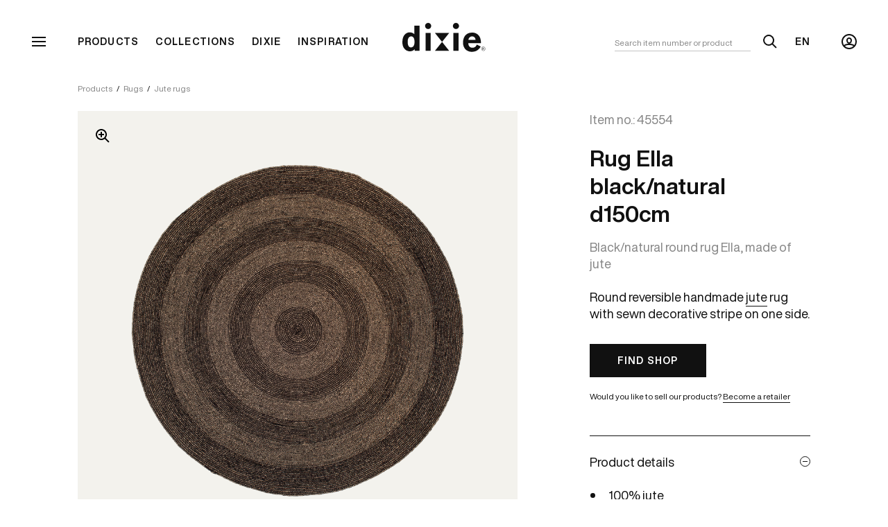

--- FILE ---
content_type: text/html; charset=UTF-8
request_url: https://www.dixie.se/en/product/rug-ella-black-natural-d150cm/
body_size: 14537
content:
<!DOCTYPE html>
<html lang="en-GB">
<head>
  <meta charset="UTF-8">
  <meta http-equiv="X-UA-Compatible" content="IE=edge">
  <meta name="viewport" content="width=device-width, initial-scale=1.0, viewport-fit=cover" />
  <meta name="rest-url" content="https://www.dixie.se/wp-json/" />
  <meta name="ajax-url" content="https://www.dixie.se/wordpress/wp-admin/admin-ajax.php" />
  <title>Black/natural round rug Ella, made of jute &#x2d; Dixie</title>
	<style>img:is([sizes="auto" i], [sizes^="auto," i]) { contain-intrinsic-size: 3000px 1500px }</style>
	<link rel="alternate" href="https://www.dixie.se/produkt/rug-ella-black-natural-d150cm-2/" hreflang="sv" />
<link rel="alternate" href="https://www.dixie.se/en/product/rug-ella-black-natural-d150cm/" hreflang="en" />

<!-- The SEO Framework by Sybre Waaijer -->
<meta name="robots" content="max-snippet:-1,max-image-preview:standard,max-video-preview:-1" />
<link rel="canonical" href="https://www.dixie.se/en/product/rug-ella-black-natural-d150cm/" />
<meta name="description" content="Round reversible handmade jute rug with sewn decorative stripe on one side." />
<meta property="og:type" content="article" />
<meta property="og:locale" content="en_GB" />
<meta property="og:site_name" content="Dixie" />
<meta property="og:title" content="Black/natural round rug Ella, made of jute" />
<meta property="og:description" content="Round reversible handmade jute rug with sewn decorative stripe on one side." />
<meta property="og:url" content="https://www.dixie.se/en/product/rug-ella-black-natural-d150cm/" />
<meta property="og:image" content="https://www.dixie.se/uploads/2021/09/45554-Rug-Ella-jute-black-natural-d150cm.png" />
<meta property="og:image:width" content="1920" />
<meta property="og:image:height" content="1920" />
<meta property="og:image:alt" content="Rund jutematta Ella svart-natur" />
<meta property="article:published_time" content="2021-09-16T06:48:39+00:00" />
<meta property="article:modified_time" content="2026-01-19T12:14:46+00:00" />
<meta name="twitter:card" content="summary_large_image" />
<meta name="twitter:title" content="Black/natural round rug Ella, made of jute" />
<meta name="twitter:description" content="Round reversible handmade jute rug with sewn decorative stripe on one side." />
<meta name="twitter:image" content="https://www.dixie.se/uploads/2021/09/45554-Rug-Ella-jute-black-natural-d150cm.png" />
<meta name="twitter:image:alt" content="Rund jutematta Ella svart-natur" />
<script type="application/ld+json">{"@context":"https://schema.org","@graph":[{"@type":"WebSite","@id":"https://www.dixie.se/#/schema/WebSite","url":"https://www.dixie.se/","name":"Dixie","description":"Natural Scandinavian Living","inLanguage":"en-GB","potentialAction":{"@type":"SearchAction","target":{"@type":"EntryPoint","urlTemplate":"https://www.dixie.se/en/search/{search_term_string}/"},"query-input":"required name=search_term_string"},"publisher":{"@type":"Organization","@id":"https://www.dixie.se/#/schema/Organization","name":"Dixie","url":"https://www.dixie.se/"}},{"@type":"WebPage","@id":"https://www.dixie.se/en/product/rug-ella-black-natural-d150cm/","url":"https://www.dixie.se/en/product/rug-ella-black-natural-d150cm/","name":"Black/natural round rug Ella, made of jute &#x2d; Dixie","description":"Round reversible handmade jute rug with sewn decorative stripe on one side.","inLanguage":"en-GB","isPartOf":{"@id":"https://www.dixie.se/#/schema/WebSite"},"breadcrumb":{"@type":"BreadcrumbList","@id":"https://www.dixie.se/#/schema/BreadcrumbList","itemListElement":[{"@type":"ListItem","position":1,"item":"https://www.dixie.se/","name":"Dixie"},{"@type":"ListItem","position":2,"item":"https://www.dixie.se/en/products/","name":"Black/natural round rug Ella, made of jute"},{"@type":"ListItem","position":3,"item":"https://www.dixie.se/en/category/rugs/","name":"Rugs &#038; Carpets in a Variety of Shapes &#038; Sizes"},{"@type":"ListItem","position":4,"name":"Black/natural round rug Ella, made of jute"}]},"potentialAction":{"@type":"ReadAction","target":"https://www.dixie.se/en/product/rug-ella-black-natural-d150cm/"},"datePublished":"2021-09-16T06:48:39+00:00","dateModified":"2026-01-19T12:14:46+00:00"}]}</script>
<!-- / The SEO Framework by Sybre Waaijer | 14.08ms meta | 6.94ms boot -->

<script>!function(i,n,o,c){i[n]||((n=i[n]={})[o='deferedRegisterBlocks']=[],n.registerBlock=function(i,e){n[o].push([i,e])},n[c='deferedInitializeBlocks']=[],n.initializeBlock=function(i,e){n[c].push([i,e])})}(window,'brix');</script>
<style id='classic-theme-styles-inline-css'>
/*! This file is auto-generated */
.wp-block-button__link{color:#fff;background-color:#32373c;border-radius:9999px;box-shadow:none;text-decoration:none;padding:calc(.667em + 2px) calc(1.333em + 2px);font-size:1.125em}.wp-block-file__button{background:#32373c;color:#fff;text-decoration:none}
</style>
<style id='filebird-block-filebird-gallery-style-inline-css'>
ul.filebird-block-filebird-gallery{margin:auto!important;padding:0!important;width:100%}ul.filebird-block-filebird-gallery.layout-grid{display:grid;grid-gap:20px;align-items:stretch;grid-template-columns:repeat(var(--columns),1fr);justify-items:stretch}ul.filebird-block-filebird-gallery.layout-grid li img{border:1px solid #ccc;box-shadow:2px 2px 6px 0 rgba(0,0,0,.3);height:100%;max-width:100%;-o-object-fit:cover;object-fit:cover;width:100%}ul.filebird-block-filebird-gallery.layout-masonry{-moz-column-count:var(--columns);-moz-column-gap:var(--space);column-gap:var(--space);-moz-column-width:var(--min-width);columns:var(--min-width) var(--columns);display:block;overflow:auto}ul.filebird-block-filebird-gallery.layout-masonry li{margin-bottom:var(--space)}ul.filebird-block-filebird-gallery li{list-style:none}ul.filebird-block-filebird-gallery li figure{height:100%;margin:0;padding:0;position:relative;width:100%}ul.filebird-block-filebird-gallery li figure figcaption{background:linear-gradient(0deg,rgba(0,0,0,.7),rgba(0,0,0,.3) 70%,transparent);bottom:0;box-sizing:border-box;color:#fff;font-size:.8em;margin:0;max-height:100%;overflow:auto;padding:3em .77em .7em;position:absolute;text-align:center;width:100%;z-index:2}ul.filebird-block-filebird-gallery li figure figcaption a{color:inherit}

</style>
<style id='global-styles-inline-css'>
:root{--wp--preset--aspect-ratio--square: 1;--wp--preset--aspect-ratio--4-3: 4/3;--wp--preset--aspect-ratio--3-4: 3/4;--wp--preset--aspect-ratio--3-2: 3/2;--wp--preset--aspect-ratio--2-3: 2/3;--wp--preset--aspect-ratio--16-9: 16/9;--wp--preset--aspect-ratio--9-16: 9/16;--wp--preset--color--black: #000000;--wp--preset--color--cyan-bluish-gray: #abb8c3;--wp--preset--color--white: #ffffff;--wp--preset--color--pale-pink: #f78da7;--wp--preset--color--vivid-red: #cf2e2e;--wp--preset--color--luminous-vivid-orange: #ff6900;--wp--preset--color--luminous-vivid-amber: #fcb900;--wp--preset--color--light-green-cyan: #7bdcb5;--wp--preset--color--vivid-green-cyan: #00d084;--wp--preset--color--pale-cyan-blue: #8ed1fc;--wp--preset--color--vivid-cyan-blue: #0693e3;--wp--preset--color--vivid-purple: #9b51e0;--wp--preset--gradient--vivid-cyan-blue-to-vivid-purple: linear-gradient(135deg,rgba(6,147,227,1) 0%,rgb(155,81,224) 100%);--wp--preset--gradient--light-green-cyan-to-vivid-green-cyan: linear-gradient(135deg,rgb(122,220,180) 0%,rgb(0,208,130) 100%);--wp--preset--gradient--luminous-vivid-amber-to-luminous-vivid-orange: linear-gradient(135deg,rgba(252,185,0,1) 0%,rgba(255,105,0,1) 100%);--wp--preset--gradient--luminous-vivid-orange-to-vivid-red: linear-gradient(135deg,rgba(255,105,0,1) 0%,rgb(207,46,46) 100%);--wp--preset--gradient--very-light-gray-to-cyan-bluish-gray: linear-gradient(135deg,rgb(238,238,238) 0%,rgb(169,184,195) 100%);--wp--preset--gradient--cool-to-warm-spectrum: linear-gradient(135deg,rgb(74,234,220) 0%,rgb(151,120,209) 20%,rgb(207,42,186) 40%,rgb(238,44,130) 60%,rgb(251,105,98) 80%,rgb(254,248,76) 100%);--wp--preset--gradient--blush-light-purple: linear-gradient(135deg,rgb(255,206,236) 0%,rgb(152,150,240) 100%);--wp--preset--gradient--blush-bordeaux: linear-gradient(135deg,rgb(254,205,165) 0%,rgb(254,45,45) 50%,rgb(107,0,62) 100%);--wp--preset--gradient--luminous-dusk: linear-gradient(135deg,rgb(255,203,112) 0%,rgb(199,81,192) 50%,rgb(65,88,208) 100%);--wp--preset--gradient--pale-ocean: linear-gradient(135deg,rgb(255,245,203) 0%,rgb(182,227,212) 50%,rgb(51,167,181) 100%);--wp--preset--gradient--electric-grass: linear-gradient(135deg,rgb(202,248,128) 0%,rgb(113,206,126) 100%);--wp--preset--gradient--midnight: linear-gradient(135deg,rgb(2,3,129) 0%,rgb(40,116,252) 100%);--wp--preset--font-size--small: 13px;--wp--preset--font-size--medium: 20px;--wp--preset--font-size--large: 36px;--wp--preset--font-size--x-large: 42px;--wp--preset--spacing--20: 0.44rem;--wp--preset--spacing--30: 0.67rem;--wp--preset--spacing--40: 1rem;--wp--preset--spacing--50: 1.5rem;--wp--preset--spacing--60: 2.25rem;--wp--preset--spacing--70: 3.38rem;--wp--preset--spacing--80: 5.06rem;--wp--preset--shadow--natural: 6px 6px 9px rgba(0, 0, 0, 0.2);--wp--preset--shadow--deep: 12px 12px 50px rgba(0, 0, 0, 0.4);--wp--preset--shadow--sharp: 6px 6px 0px rgba(0, 0, 0, 0.2);--wp--preset--shadow--outlined: 6px 6px 0px -3px rgba(255, 255, 255, 1), 6px 6px rgba(0, 0, 0, 1);--wp--preset--shadow--crisp: 6px 6px 0px rgba(0, 0, 0, 1);}:where(.is-layout-flex){gap: 0.5em;}:where(.is-layout-grid){gap: 0.5em;}body .is-layout-flex{display: flex;}.is-layout-flex{flex-wrap: wrap;align-items: center;}.is-layout-flex > :is(*, div){margin: 0;}body .is-layout-grid{display: grid;}.is-layout-grid > :is(*, div){margin: 0;}:where(.wp-block-columns.is-layout-flex){gap: 2em;}:where(.wp-block-columns.is-layout-grid){gap: 2em;}:where(.wp-block-post-template.is-layout-flex){gap: 1.25em;}:where(.wp-block-post-template.is-layout-grid){gap: 1.25em;}.has-black-color{color: var(--wp--preset--color--black) !important;}.has-cyan-bluish-gray-color{color: var(--wp--preset--color--cyan-bluish-gray) !important;}.has-white-color{color: var(--wp--preset--color--white) !important;}.has-pale-pink-color{color: var(--wp--preset--color--pale-pink) !important;}.has-vivid-red-color{color: var(--wp--preset--color--vivid-red) !important;}.has-luminous-vivid-orange-color{color: var(--wp--preset--color--luminous-vivid-orange) !important;}.has-luminous-vivid-amber-color{color: var(--wp--preset--color--luminous-vivid-amber) !important;}.has-light-green-cyan-color{color: var(--wp--preset--color--light-green-cyan) !important;}.has-vivid-green-cyan-color{color: var(--wp--preset--color--vivid-green-cyan) !important;}.has-pale-cyan-blue-color{color: var(--wp--preset--color--pale-cyan-blue) !important;}.has-vivid-cyan-blue-color{color: var(--wp--preset--color--vivid-cyan-blue) !important;}.has-vivid-purple-color{color: var(--wp--preset--color--vivid-purple) !important;}.has-black-background-color{background-color: var(--wp--preset--color--black) !important;}.has-cyan-bluish-gray-background-color{background-color: var(--wp--preset--color--cyan-bluish-gray) !important;}.has-white-background-color{background-color: var(--wp--preset--color--white) !important;}.has-pale-pink-background-color{background-color: var(--wp--preset--color--pale-pink) !important;}.has-vivid-red-background-color{background-color: var(--wp--preset--color--vivid-red) !important;}.has-luminous-vivid-orange-background-color{background-color: var(--wp--preset--color--luminous-vivid-orange) !important;}.has-luminous-vivid-amber-background-color{background-color: var(--wp--preset--color--luminous-vivid-amber) !important;}.has-light-green-cyan-background-color{background-color: var(--wp--preset--color--light-green-cyan) !important;}.has-vivid-green-cyan-background-color{background-color: var(--wp--preset--color--vivid-green-cyan) !important;}.has-pale-cyan-blue-background-color{background-color: var(--wp--preset--color--pale-cyan-blue) !important;}.has-vivid-cyan-blue-background-color{background-color: var(--wp--preset--color--vivid-cyan-blue) !important;}.has-vivid-purple-background-color{background-color: var(--wp--preset--color--vivid-purple) !important;}.has-black-border-color{border-color: var(--wp--preset--color--black) !important;}.has-cyan-bluish-gray-border-color{border-color: var(--wp--preset--color--cyan-bluish-gray) !important;}.has-white-border-color{border-color: var(--wp--preset--color--white) !important;}.has-pale-pink-border-color{border-color: var(--wp--preset--color--pale-pink) !important;}.has-vivid-red-border-color{border-color: var(--wp--preset--color--vivid-red) !important;}.has-luminous-vivid-orange-border-color{border-color: var(--wp--preset--color--luminous-vivid-orange) !important;}.has-luminous-vivid-amber-border-color{border-color: var(--wp--preset--color--luminous-vivid-amber) !important;}.has-light-green-cyan-border-color{border-color: var(--wp--preset--color--light-green-cyan) !important;}.has-vivid-green-cyan-border-color{border-color: var(--wp--preset--color--vivid-green-cyan) !important;}.has-pale-cyan-blue-border-color{border-color: var(--wp--preset--color--pale-cyan-blue) !important;}.has-vivid-cyan-blue-border-color{border-color: var(--wp--preset--color--vivid-cyan-blue) !important;}.has-vivid-purple-border-color{border-color: var(--wp--preset--color--vivid-purple) !important;}.has-vivid-cyan-blue-to-vivid-purple-gradient-background{background: var(--wp--preset--gradient--vivid-cyan-blue-to-vivid-purple) !important;}.has-light-green-cyan-to-vivid-green-cyan-gradient-background{background: var(--wp--preset--gradient--light-green-cyan-to-vivid-green-cyan) !important;}.has-luminous-vivid-amber-to-luminous-vivid-orange-gradient-background{background: var(--wp--preset--gradient--luminous-vivid-amber-to-luminous-vivid-orange) !important;}.has-luminous-vivid-orange-to-vivid-red-gradient-background{background: var(--wp--preset--gradient--luminous-vivid-orange-to-vivid-red) !important;}.has-very-light-gray-to-cyan-bluish-gray-gradient-background{background: var(--wp--preset--gradient--very-light-gray-to-cyan-bluish-gray) !important;}.has-cool-to-warm-spectrum-gradient-background{background: var(--wp--preset--gradient--cool-to-warm-spectrum) !important;}.has-blush-light-purple-gradient-background{background: var(--wp--preset--gradient--blush-light-purple) !important;}.has-blush-bordeaux-gradient-background{background: var(--wp--preset--gradient--blush-bordeaux) !important;}.has-luminous-dusk-gradient-background{background: var(--wp--preset--gradient--luminous-dusk) !important;}.has-pale-ocean-gradient-background{background: var(--wp--preset--gradient--pale-ocean) !important;}.has-electric-grass-gradient-background{background: var(--wp--preset--gradient--electric-grass) !important;}.has-midnight-gradient-background{background: var(--wp--preset--gradient--midnight) !important;}.has-small-font-size{font-size: var(--wp--preset--font-size--small) !important;}.has-medium-font-size{font-size: var(--wp--preset--font-size--medium) !important;}.has-large-font-size{font-size: var(--wp--preset--font-size--large) !important;}.has-x-large-font-size{font-size: var(--wp--preset--font-size--x-large) !important;}
:where(.wp-block-post-template.is-layout-flex){gap: 1.25em;}:where(.wp-block-post-template.is-layout-grid){gap: 1.25em;}
:where(.wp-block-columns.is-layout-flex){gap: 2em;}:where(.wp-block-columns.is-layout-grid){gap: 2em;}
:root :where(.wp-block-pullquote){font-size: 1.5em;line-height: 1.6;}
</style>
<style id='woocommerce-inline-inline-css'>
.woocommerce form .form-row .required { visibility: visible; }
</style>
<link rel='stylesheet' id='brix-css' href='https://www.dixie.se/themes/brix3/assets/styles/app-bundle.css?ver=1746444734' media='all' />
<meta name="theme-color" content="#ffffff">
<script src="https://www.dixie.se/wordpress/wp-includes/js/jquery/jquery.min.js?ver=3.7.1" id="jquery-core-js"></script>
<script src="https://www.dixie.se/wordpress/wp-includes/js/jquery/jquery-migrate.min.js?ver=3.4.1" id="jquery-migrate-js"></script>
<script src="https://www.dixie.se/mu-plugins/woocommerce/assets/js/jquery-blockui/jquery.blockUI.min.js?ver=2.7.0-wc.8.9.3" id="jquery-blockui-js" defer data-wp-strategy="defer"></script>
<script id="wc-add-to-cart-js-extra">
var wc_add_to_cart_params = {"ajax_url":"\/wordpress\/wp-admin\/admin-ajax.php","wc_ajax_url":"\/en\/?wc-ajax=%%endpoint%%","i18n_view_cart":"View cart","cart_url":"https:\/\/www.dixie.se\/en\/cart\/","is_cart":"","cart_redirect_after_add":"no"};
</script>
<script src="https://www.dixie.se/mu-plugins/woocommerce/assets/js/frontend/add-to-cart.min.js?ver=8.9.3" id="wc-add-to-cart-js" defer data-wp-strategy="defer"></script>
<script id="wc-single-product-js-extra">
var wc_single_product_params = {"i18n_required_rating_text":"Please select a rating","review_rating_required":"yes","flexslider":{"rtl":false,"animation":"slide","smoothHeight":true,"directionNav":false,"controlNav":"thumbnails","slideshow":false,"animationSpeed":500,"animationLoop":false,"allowOneSlide":false},"zoom_enabled":"","zoom_options":[],"photoswipe_enabled":"","photoswipe_options":{"shareEl":false,"closeOnScroll":false,"history":false,"hideAnimationDuration":0,"showAnimationDuration":0},"flexslider_enabled":""};
</script>
<script src="https://www.dixie.se/mu-plugins/woocommerce/assets/js/frontend/single-product.min.js?ver=8.9.3" id="wc-single-product-js" defer data-wp-strategy="defer"></script>
<script src="https://www.dixie.se/mu-plugins/woocommerce/assets/js/js-cookie/js.cookie.min.js?ver=2.1.4-wc.8.9.3" id="js-cookie-js" defer data-wp-strategy="defer"></script>
<script id="woocommerce-js-extra">
var woocommerce_params = {"ajax_url":"\/wordpress\/wp-admin\/admin-ajax.php","wc_ajax_url":"\/en\/?wc-ajax=%%endpoint%%"};
</script>
<script src="https://www.dixie.se/mu-plugins/woocommerce/assets/js/frontend/woocommerce.min.js?ver=8.9.3" id="woocommerce-js" defer data-wp-strategy="defer"></script>
<script src="https://www.dixie.se/themes/brix3/assets/scripts/app-bundle.js?ver=1746444734" id="brix-js"></script>
<link rel="https://api.w.org/" href="https://www.dixie.se/wp-json/" /><link rel="alternate" title="JSON" type="application/json" href="https://www.dixie.se/wp-json/wp/v2/product/6082" /><link rel="EditURI" type="application/rsd+xml" title="RSD" href="https://www.dixie.se/wordpress/xmlrpc.php?rsd" />
<link rel="icon" type="image/png" sizes="16x16" href="https://www.dixie.se/uploads/2021/11/android-chrome-512x512-1-300x300-1-16x16.png" />
<link rel="icon" type="image/png" sizes="32x32" href="https://www.dixie.se/uploads/2021/11/android-chrome-512x512-1-300x300-1-32x32.png" />
<link rel="shortcut icon" href="https://www.dixie.se/uploads/2021/11/android-chrome-512x512-1-300x300-1-48x48.ico" />
<link rel="apple-touch-icon" sizes="180x180" href="https://www.dixie.se/uploads/2021/11/android-chrome-512x512-1-300x300-1-180x180.png" />
<style> :root {--color-gpdmumndvb: #111111;--color-pywjcacvfv: #ffffff;--color-iaevhltmla: #dbd6c1;--color-weqrxnrxgw: #acb3a2;--color-yoycstrnws: #f4f2ec;--color-zfxldmybec: #d2663a;} </style>	<noscript><style>.woocommerce-product-gallery{ opacity: 1 !important; }</style></noscript>
	<script>(function(w,d,s,l,i){w[l]=w[l]||[];w[l].push({'gtm.start':
new Date().getTime(),event:'gtm.js'});var f=d.getElementsByTagName(s)[0],
j=d.createElement(s),dl=l!='dataLayer'?'&l='+l:'';j.async=true;j.src=
'https://www.googletagmanager.com/gtm.js?id='+i+dl;f.parentNode.insertBefore(j,f);
})(window,document,'script','dataLayer',"GTM-K6FFXPN");</script>
</head>
<body class="wp-singular product-template-default single single-product postid-6082 wp-theme-brix3 theme-brix3 woocommerce woocommerce-page woocommerce-no-js -theme-dark">
<noscript><iframe src="https://www.googletagmanager.com/ns.html?id=GTM-K6FFXPN" height="0" width="0" style="display:none;visibility:hidden"></iframe></noscript>
<header>
    <nav id="brix-menu" class="brix-menu -theme-dark">
        <div class="menu-wrapper">
            <div class="primary-menu">
                <button  class="primary-menu-item" data-id="6249"><span class="label h3">Products</span><span class="icon"><svg width="24" height="24" viewBox="0 0 24 24" xmlns="http://www.w3.org/2000/svg">
  <path d="M6.41 13l6.3 6.3-1.42 1.4L2.6 12l8.7-8.7 1.42 1.4L6.4 11H21v2H6.41z" fill="currentColor" />
</svg>
</span></button><div class="sub-menu" data-id="6249"><button class="back-button"><span class="icon"><svg width="24" height="24" viewBox="0 0 24 24" xmlns="http://www.w3.org/2000/svg">
  <path d="M6.41 13l6.3 6.3-1.42 1.4L2.6 12l8.7-8.7 1.42 1.4L6.4 11H21v2H6.41z" fill="currentColor" />
</svg>
</span><span class="label h4">Back</span></button><a  class="sub-menu-item h3"href="https://www.dixie.se/en/category/news/">News</a><a  class="sub-menu-item h3"href="https://www.dixie.se/en/category/rugs/">Rugs</a><a  class="sub-menu-item h3"href="https://www.dixie.se/en/category/doormats/">Doormats</a><a  class="sub-menu-item h3"href="https://www.dixie.se/en/category/baskets/">Baskets</a><a  class="sub-menu-item h3"href="https://www.dixie.se/en/category/placemats/">Placemats</a><a  class="sub-menu-item h3"href="https://www.dixie.se/en/category/interior-details/">Interior details</a><a  class="sub-menu-item h3"href="https://www.dixie.se/en/category/outdoor-products/">Outdoor products</a><a class="sub-menu-item h3 h4"href="https://www.dixie.se/en/products/">All products</a></div><button  class="primary-menu-item" data-id="6250"><span class="label h3">Collections</span><span class="icon"><svg width="24" height="24" viewBox="0 0 24 24" xmlns="http://www.w3.org/2000/svg">
  <path d="M6.41 13l6.3 6.3-1.42 1.4L2.6 12l8.7-8.7 1.42 1.4L6.4 11H21v2H6.41z" fill="currentColor" />
</svg>
</span></button><div class="sub-menu" data-id="6250"><button class="back-button"><span class="icon"><svg width="24" height="24" viewBox="0 0 24 24" xmlns="http://www.w3.org/2000/svg">
  <path d="M6.41 13l6.3 6.3-1.42 1.4L2.6 12l8.7-8.7 1.42 1.4L6.4 11H21v2H6.41z" fill="currentColor" />
</svg>
</span><span class="label h4">Back</span></button><a  class="sub-menu-item h3"href="https://www.dixie.se/en/collections/dixie-classics/">Dixie classics</a><a  class="sub-menu-item h3"href="https://www.dixie.se/en/collections/black/">Black</a><a  class="sub-menu-item h3"href="https://www.dixie.se/en/collections/ella/">Ella</a><a  class="sub-menu-item h3"href="https://www.dixie.se/en/collections/elin/">Elin</a><a  class="sub-menu-item h3"href="https://www.dixie.se/en/collections/emil/">Emil</a><a  class="sub-menu-item h3"href="https://www.dixie.se/en/collections/esther/">Esther</a><a  class="sub-menu-item h3"href="https://www.dixie.se/en/collections/fiona/">Filip &amp; Fiona</a><a  class="sub-menu-item h3"href="https://www.dixie.se/en/collections/freja/">Fanny &amp; Freja</a><a  class="sub-menu-item h3"href="https://www.dixie.se/en/collections/jenny/">Astrid &amp; Jenny</a><a  class="sub-menu-item h3"href="https://www.dixie.se/en/collections/julia/">Julia</a><a  class="sub-menu-item h3"href="https://www.dixie.se/en/collections/lily/">Lily</a><a class="sub-menu-item h3 h4"href="https://www.dixie.se/en/collections/">All collections</a></div><button  class="primary-menu-item" data-id="5411"><span class="label h3">Dixie</span><span class="icon"><svg width="24" height="24" viewBox="0 0 24 24" xmlns="http://www.w3.org/2000/svg">
  <path d="M6.41 13l6.3 6.3-1.42 1.4L2.6 12l8.7-8.7 1.42 1.4L6.4 11H21v2H6.41z" fill="currentColor" />
</svg>
</span></button><div class="sub-menu" data-id="5411"><button class="back-button"><span class="icon"><svg width="24" height="24" viewBox="0 0 24 24" xmlns="http://www.w3.org/2000/svg">
  <path d="M6.41 13l6.3 6.3-1.42 1.4L2.6 12l8.7-8.7 1.42 1.4L6.4 11H21v2H6.41z" fill="currentColor" />
</svg>
</span><span class="label h4">Back</span></button><a  class="sub-menu-item h3"href="https://www.dixie.se/en/about-dixie/">About Dixie</a><a  class="sub-menu-item h3"href="https://www.dixie.se/en/about-dixie/sustainability/">Sustainability</a><a  class="sub-menu-item h3"href="https://www.dixie.se/en/about-dixie/material/">Our materials</a><a  class="sub-menu-item h3"href="https://www.dixie.se/en/shops/">Shops</a><a  class="sub-menu-item h3"href="https://www.dixie.se/en/about-dixie/contact/">Contact us</a></div><a  class="primary-menu-item"href="https://www.dixie.se/en/inspiration/"><span class="label h3">Inspiration</span></a>
                <div class="secondary-menu">
                    <a  class="secondary-menu-item h4"href="https://www.dixie.se/en/shops/">Find shops</a><a  class="secondary-menu-item h4"href="https://www.dixie.se/en/about-dixie/contact/">Contact us</a><a  class="secondary-menu-item h4"href="https://www.dixie.se/en/questions-answers/">Questions &amp; answers</a><a  class="secondary-menu-item h4"href="https://www.dixie.se/en/catalog/">Catalog</a><a  class="secondary-menu-item h4"href="https://www.dixie.se/en/media-bank/">Media bank</a><a  class="secondary-menu-item h4"href="https://www.dixie.se/en/register/">Become a reseller</a>                </div>

                <div class="extra-links">
                    <div class="main-menu-language-switcher"><button class="switcher-button">Change language</button><div class="languages"><button class="language-button" data-url="https://www.dixie.se/produkt/rug-ella-black-natural-d150cm-2/">Svenska</button><button class="language-button" data-url="https://www.dixie.se/en/product/rug-ella-black-natural-d150cm/">English</button></div></div>
                    <a
                        class="my-account-link"
                        href="https://www.dixie.se/en/my-account/"
                        data-logged-in-text="My account"
                        data-logged-out-text="Log in as retailer"
                    >
                    </a>

                    <a class="logout-link -hidden" href="https://www.dixie.se/wordpress/wp-login.php?action=logout&amp;redirect_to=https%3A%2F%2Fwww.dixie.se%2Fen%2Fproduct%2Frug-ella-black-natural-d150cm%2F&amp;_wpnonce=1e77ab71b3">
                        Log out                    </a>
                </div>
            </div>
        </div>

        <button class="menu-button" type="button">
            <div class="circle">
                <span class="screen-reader-text">Toggle menu</span>
            </div>
        </button>

        <div class="top-menu">
            <button class="top-menu-item h4 -has-sub-menu" data-id="6249">Products</button><button class="top-menu-item h4 -has-sub-menu" data-id="6250">Collections</button><button class="top-menu-item h4 -has-sub-menu" data-id="5411">Dixie</button><a  class="top-menu-item h4"href="https://www.dixie.se/en/inspiration/">Inspiration</a>        </div>

        <div class="search-wrapper">
            <button class="show-search-button">
                <span class="icon"><svg width="24" height="24" viewBox="0 0 24 24" xmlns="http://www.w3.org/2000/svg">
  <path fill-rule="evenodd" clip-rule="evenodd" d="M10 18a8 8 0 116.3-3l5.4 5.3-1.4 1.4-5.4-5.4A8 8 0 0110 18zm6-8a6 6 0 11-12 0 6 6 0 0112 0z" fill="currentColor" />
</svg>
</span>
                <span class="screen-reader-text">Show search</span>
            </button>

            <div class="search-overlay -hidden">
                <div class="search-form-wrapper">
                    <form class="search-form" data-search-url="https://www.dixie.se/en/search-result/">
                        <input
                            class="search-input"
                            type="text"
                            placeholder="Search item number or product"
                        />

                        <button class="search-button" type="submit">
                            <span class="icon"><svg width="24" height="24" viewBox="0 0 24 24" xmlns="http://www.w3.org/2000/svg">
  <path fill-rule="evenodd" clip-rule="evenodd" d="M10 18a8 8 0 116.3-3l5.4 5.3-1.4 1.4-5.4-5.4A8 8 0 0110 18zm6-8a6 6 0 11-12 0 6 6 0 0112 0z" fill="currentColor" />
</svg>
</span>
                            <span class="screen-reader-text">Search</span>
                        </button>
                    </form>

                    <button class="search-cancel">Cancel</button>

                    <button class="search-clear -hidden">
                        <span class="screen-reader-text">Clear</span>
                        <span class="icon"><svg width="17" height="16" fill="none" xmlns="http://www.w3.org/2000/svg">
  <path d="M10.464 4.464L8.343 6.586 6.22 4.464 4.807 5.88 6.93 8l-2.122 2.121 1.414 1.415 2.122-2.122 2.121 2.122 1.414-1.415L9.757 8l2.121-2.121-1.414-1.415z" fill="currentColor"/>
  <path fill-rule="evenodd" clip-rule="evenodd" d="M14 13.657A8 8 0 112.686 2.343 8 8 0 0114 13.657zm-1.415-1.414A6 6 0 104.1 3.757a6 6 0 008.485 8.486z" fill="currentColor"/>
</svg>
</span>
                    </button>
                </div>
            </div>
        </div>

        <div class="top-menu-language-switcher"><button class="switcher-button h4">En</button><div class="languages"><button class="language-button h4" data-url="https://www.dixie.se/produkt/rug-ella-black-natural-d150cm-2/">Sv</button></div></div>        <div class="native-language-switcher"><span class="current-lang">En</span><select name="languages" class="select"><option value="En" label="English" class="language" data-slug="En" data-url="https://www.dixie.se/en/product/rug-ella-black-natural-d150cm/">English</option><option value="Sv" label="Svenska" class="language" data-slug="Sv" data-url="https://www.dixie.se/produkt/rug-ella-black-natural-d150cm-2/">Svenska</option></select></div>
        <a class="logo" href="https://www.dixie.se/en/start/">
            <span class="icon"><svg viewBox="0 0 343 118" xmlns="http://www.w3.org/2000/svg">
  <path d="M271.9 69.1c.7-3.1 1.4-6.4 4.3-9.6 2.1-2.2 5.7-4.8 10.9-4.8 3.8 0 7.8 1.4 10.5 4.1 3.1 3.2 3.6 7.3 4.1 10.3h-29.8zm35 18.7c-2.7 5.2-6.7 12.9-18.5 12.9-11.6 0-16.8-9.1-16.6-18.2h52.1c-.3-8.2-.8-22.5-10.3-32.7-9.4-10.1-21.9-10.5-26.3-10.5-28.8 0-37.5 22.6-37.5 40.3 0 23.9 15.2 37.7 36.9 37.7 11.7 0 21.2-4.5 27.5-10.3 3.8-3.5 6.3-7.1 8.8-10.9l-16.1-8.3zM193 113.3h-58.9L163.5 77l29.5 36.3zM193 40.7h-58.9L163.5 77 193 40.7zM220.8 25c7 0 12.7-5.6 12.7-12.5S227.8 0 220.8 0c-7 0-12.7 5.6-12.7 12.5S213.8 25 220.8 25zM231.3 40.7h-21.2v72.6h21.2V40.7zM106.2 25c7 0 12.7-5.6 12.7-12.5S113.2 0 106.2 0c-7 0-12.7 5.6-12.7 12.5.1 6.9 5.7 12.5 12.7 12.5zM116.8 40.7H95.6v72.6h21.2V40.7zM49.6 11.5v34.3c-3.9-2.9-9.6-7.4-19.3-7.4C15.7 38.4 0 49.7 0 77.3c0 4.8 0 19.4 10.6 29.6 5.7 5.6 13.3 8.4 20.5 8.4 10.8 0 16.4-5.5 19.7-8.8v6.8h19.6V11.5H49.6zm-7.1 85.8c-2.1 1.4-4.6 2.2-7 2.2-10.9 0-13.7-12.4-13.7-22.6 0-3.2 0-22.4 15.2-22.4 4.3 0 7.4 3.1 8.4 4.3 4.6 5.6 4.6 14.7 4.6 18 0 4.1 0 15.3-7.5 20.5zM333.7 97.5c4.1 0 7.4 3.3 7.4 7.4 0 4.1-3.3 7.4-7.4 7.4-4.1 0-7.4-3.3-7.4-7.4.1-4.1 3.4-7.4 7.4-7.4zm0-1c-4.7 0-8.4 3.8-8.4 8.4 0 4.7 3.8 8.4 8.4 8.4 4.7 0 8.4-3.8 8.4-8.4.1-4.7-3.7-8.4-8.4-8.4zm-3.3 4.1v8.9h1.1v-3.9h.5c2 0 2.5.4 4.1 3.9h1.3c-1.3-3.2-1.6-3.3-2.8-4 1.9-.3 2.4-1.5 2.4-2.5 0-1.5-1.1-2.4-3-2.4h-3.6zm1 4.1v-3.2h1.6c2 0 2.7.4 2.7 1.6 0 1.2-.8 1.7-2.8 1.7h-1.5v-.1z" fill="currentColor"/>
</svg>
</span>
            <span class="screen-reader-text">Dixie</span>
        </a>

        <a class="cart -hidden" href="https://www.dixie.se/en/cart/" data-alert-label="Added to cart">
            <span class="icon"><svg fill="none" height="24" width="18" xmlns="http://www.w3.org/2000/svg">
  <path clip-rule="evenodd" d="M9 2a3 3 0 00-3 3h6a3 3 0 00-3-3zm5 3h4v18H0V5h4a5 5 0 0110 0zM2 21V7h14v14z" fill="currentColor" fill-rule="evenodd"/>
</svg>
</span>

            <div class="cart-count -hidden"></div>

            <span class="screen-reader-text">Shopping cart</span>
        </a>

        <a class="user -hidden" href="https://www.dixie.se/en/my-account/">
            <span class="icon"><svg width="24" height="24" fill="none" xmlns="http://www.w3.org/2000/svg">
  <path fill-rule="evenodd" clip-rule="evenodd" d="M12 23a11 11 0 110-22 11 11 0 010 22zm7.4-5.9a9 9 0 10-14.8 0C5.7 15.6 8.4 15 12 15c3.6 0 6.3.6 7.4 2.1zM18 18.7c-.3-1-2.4-1.7-6-1.7s-5.7.7-6 1.7a9 9 0 0012 0zM12 15c-2.2 0-4-1.6-4-5 0-2.2 1.6-4 4-4s4 2 4 4.2c0 3.3-1.8 4.8-4 4.8zm-2-5c0 2.3.8 3 2 3s2-.7 2-2.8C14 9 13.2 8 12 8c-1.3 0-2 .8-2 2z" fill="currentColor"/>
</svg>
</span>
            <span class="screen-reader-text">My account</span>
        </a>
    </nav>
</header>
<main role="main"><div class="product-single-wrapper">
            
        <nav class="woocommerce-breadcrumb" aria-label="Breadcrumb"><a href="https://www.dixie.se/en/products/">Products</a>&nbsp;&nbsp;&nbsp;&#47;&nbsp;&nbsp;&nbsp;<a href="https://www.dixie.se/en/category/rugs/">Rugs</a>&nbsp;&nbsp;&nbsp;&#47;&nbsp;&nbsp;&nbsp;<a href="https://www.dixie.se/en/category/rugs/jute-rugs/">Jute rugs</a></nav><div class="woocommerce-notices-wrapper"></div><div id="product-6082" class="product type-product post-6082 status-publish first onbackorder product_cat-jute-rugs product_cat-round-rugs product_cat-rugs product_tag-ella has-post-thumbnail taxable shipping-taxable purchasable product-type-simple">

    
<div class="product-images-wrapper">
    <div class="product-images">
        <div class="swiper-container">
            <span class="zoom-in">
                <svg width="24" height="24" fill="none" xmlns="http://www.w3.org/2000/svg"><path fill-rule="evenodd" clip-rule="evenodd" d="M2 10c0 4.4183 3.5817 8 8 8 1.8487 0 3.551-.6271 4.9056-1.6801l5.3873 5.3872 1.4142-1.4142-5.3872-5.3873C17.3729 13.551 18 11.8487 18 10c0-4.4183-3.5817-8-8-8s-8 3.5817-8 8zm8 6c3.3137 0 6-2.6863 6-6s-2.6863-6-6-6-6 2.6863-6 6 2.6863 6 6 6zM9 6v3H6v2h3v3h2v-3h3V9h-3V6H9z" fill="#000"/></svg>
            </span>

            <div class="swiper-wrapper">
                                                        <div class="swiper-slide">
                        <div class="aspect-ratio-wrapper">
                            <img
                                class="main-image"
                                                                    srcset="https://www.dixie.se/uploads/brix/4890/45554-Rug-Ella-jute-black-natural-d150cm-r1623x-1920x0.jpg 1920w, https://www.dixie.se/uploads/brix/4890/45554-Rug-Ella-jute-black-natural-d150cm-r1623x-1024x0.jpg 1024w, https://www.dixie.se/uploads/brix/4890/45554-Rug-Ella-jute-black-natural-d150cm-r1623x-640x0.jpg 640w"
                                    sizes="(min-width: 1024px) 1920px, (min-width: 640px) 1024px, 100vw"
                                                                src="https://www.dixie.se/uploads/brix/4890/45554-Rug-Ella-jute-black-natural-d150cm-r1623x-640x0.jpg"
                                alt="Black/natural round rug Ella, made of jute"
                            />
                        </div>
                    </div>
                                                        <div class="swiper-slide">
                        <div class="aspect-ratio-wrapper">
                            <img
                                class="main-image"
                                                                    srcset="https://www.dixie.se/uploads/brix/5231/Close-up-log-basket-r161vb-1024x0.jpg 1024w, https://www.dixie.se/uploads/brix/5231/Close-up-log-basket-r161vb-640x0.jpg 640w"
                                    sizes="(min-width: 1024px) 1920px, (min-width: 640px) 1024px, 100vw"
                                                                src="https://www.dixie.se/uploads/brix/5231/Close-up-log-basket-r161vb-640x0.jpg"
                                alt="Black/natural round rug Ella, made of jute"
                            />
                        </div>
                    </div>
                            </div>
        </div>

                    <div class="swiper-pagination"></div>

            <div class="thumbnails-pagination">
                <button class="swiper-button -prev">
                    <svg viewBox="0 0 14 9" xmlns="http://www.w3.org/2000/svg">
  <path d="M12.2929 0.292892L13.7071 1.70711L7.00001 8.41421L0.292908 1.70711L1.70712 0.292892L7.00001 5.58579L12.2929 0.292892Z" fill="currentColor"/>
</svg>
                </button>

                <ul class="thumbnails">
                                                                    <li class="thumbnail">
                            <img
                                                                    srcset="https://www.dixie.se/uploads/brix/4890/45554-Rug-Ella-jute-black-natural-d150cm-r1623x-1920x0.jpg 1920w, https://www.dixie.se/uploads/brix/4890/45554-Rug-Ella-jute-black-natural-d150cm-r1623x-1024x0.jpg 1024w, https://www.dixie.se/uploads/brix/4890/45554-Rug-Ella-jute-black-natural-d150cm-r1623x-640x0.jpg 640w"
                                    sizes="(min-width: 1024px) 1920px, (min-width: 640px) 1024px, 100vw"
                                                                src="https://www.dixie.se/uploads/brix/4890/45554-Rug-Ella-jute-black-natural-d150cm-r1623x-640x0.jpg"
                                alt="Rug Ella black/natural d150cm"
                            />
                        </li>
                                                                    <li class="thumbnail">
                            <img
                                                                    srcset="https://www.dixie.se/uploads/brix/5231/Close-up-log-basket-r161vb-1024x0.jpg 1024w, https://www.dixie.se/uploads/brix/5231/Close-up-log-basket-r161vb-640x0.jpg 640w"
                                    sizes="(min-width: 1024px) 1920px, (min-width: 640px) 1024px, 100vw"
                                                                src="https://www.dixie.se/uploads/brix/5231/Close-up-log-basket-r161vb-640x0.jpg"
                                alt="Rug Ella black/natural d150cm"
                            />
                        </li>
                    
                </ul>

                <button class="swiper-button -next">
                    <svg viewBox="0 0 14 9" xmlns="http://www.w3.org/2000/svg">
  <path d="M12.2929 0.292892L13.7071 1.70711L7.00001 8.41421L0.292908 1.70711L1.70712 0.292892L7.00001 5.58579L12.2929 0.292892Z" fill="currentColor"/>
</svg>
                </button>
            </div>
        
        <div class="zoomed-image">
            <button class="close-button">
             <svg xmlns="http://www.w3.org/2000/svg" viewBox="0 0 24 24" role="img" aria-hidden="true" focusable="false">
  <path d="M18 11.2h-5.2V6h-1.6v5.2H6v1.6h5.2V18h1.6v-5.2H18z"></path>
</svg>
                <span class="screen-reader-text">Close</span>
            </button>

            <div class="swiper-container">
                <div class="swiper-wrapper">
                                                            <div class="swiper-slide">
                            <img
                                                                    srcset="https://www.dixie.se/uploads/brix/4890/45554-Rug-Ella-jute-black-natural-d150cm-r1623x-1920x0.jpg 1920w, https://www.dixie.se/uploads/brix/4890/45554-Rug-Ella-jute-black-natural-d150cm-r1623x-1024x0.jpg 1024w, https://www.dixie.se/uploads/brix/4890/45554-Rug-Ella-jute-black-natural-d150cm-r1623x-640x0.jpg 640w"
                                    sizes="(min-width: 1024px) 1920px, (min-width: 640px) 1024px, 100vw"
                                                                src="https://www.dixie.se/uploads/brix/4890/45554-Rug-Ella-jute-black-natural-d150cm-r1623x-640x0.jpg"
                                alt="Rug Ella black/natural d150cm"
                            />
                        </div>
                                                                <div class="swiper-slide">
                            <img
                                                                    srcset="https://www.dixie.se/uploads/brix/5231/Close-up-log-basket-r161vb-1024x0.jpg 1024w, https://www.dixie.se/uploads/brix/5231/Close-up-log-basket-r161vb-640x0.jpg 640w"
                                    sizes="(min-width: 1024px) 1920px, (min-width: 640px) 1024px, 100vw"
                                                                src="https://www.dixie.se/uploads/brix/5231/Close-up-log-basket-r161vb-640x0.jpg"
                                alt="Rug Ella black/natural d150cm"
                            />
                        </div>
                                    </div>

                                    <button class="swiper-button -prev">
                        <svg viewBox="0 0 14 9" xmlns="http://www.w3.org/2000/svg">
  <path d="M12.2929 0.292892L13.7071 1.70711L7.00001 8.41421L0.292908 1.70711L1.70712 0.292892L7.00001 5.58579L12.2929 0.292892Z" fill="currentColor"/>
</svg>
                    </button>

                    <button class="swiper-button -next">
                        <svg viewBox="0 0 14 9" xmlns="http://www.w3.org/2000/svg">
  <path d="M12.2929 0.292892L13.7071 1.70711L7.00001 8.41421L0.292908 1.70711L1.70712 0.292892L7.00001 5.58579L12.2929 0.292892Z" fill="currentColor"/>
</svg>
                    </button>
                            </div>
        </div>
    </div>
</div>
    <div class="product-info">
        <div class="summary entry-summary">
            <p class="product-sku">Item no.: 45554</p>

            <h1 class="product_title entry-title h3">Rug Ella black/natural d150cm</h1>
<h2 class="product-custom-title paragraph">Black/natural round rug Ella, made of jute</h2>

<p class="product-price -hidden">/pack</p>

<p class="product-single-price -hidden">
    (<span class="amount">/pack</span>, <span class="price">/pc</span>)
</p>

<p class="product-description">Round reversible handmade <a href="https://www.dixie.se/en/about-dixie/material/jute/">jute</a> rug with sewn decorative stripe on one side.</p>

<p
    class="product-stock-status -hidden"
    data-in-stock-message="In stock"
    data-soon-in-stock-message="Soon in stock"
>
</p>
        <div class="cart-wrapper -hidden">
            
            <div class="cart">
                
                    <div class="quantity -hidden">
                <label class="screen-reader-text" for="quantity_697053cb0ed64">Rug Ella black/natural d150cm quantity</label>

        <button class="minus" type="button" aria-label="Decrease quantity">-</button>

        <input
            type="number"
            id="quantity_697053cb0ed64"
            class="input-text qty text"
            step="1"
            min="0"
            max=""
            name="quantity"
            value="1"
            title="Qty"
            size="4"
            placeholder=""
            inputmode="numeric"
        />

        <button class="plus" type="button" aria-label="Increase quantity">+</button>

            </div>
    <a rel="nofollow" href="?add-to-cart=6082" data-quantity="1" data-product_id="6082" data-product_sku="45554" class="button -solid product_type_simple add_to_cart_button ajax_add_to_cart" data-added-btn-label="Added">Add to cart</a>

                            </div>

                    </div>


        <a href="https://www.dixie.se/en/shops/"class="find-shop button -solid -hidden">Find shop</a>

        <p class="account-text -hidden">
            Would you like to sell our products?            <a class="account-link" href="https://www.dixie.se/en/register/">
                Become a retailer            </a>
        </p>

            <div class="product-delivery-text -hidden">We send delivery info through email.</div>
        </div>

        <div class="product-details-expandable-list">
            <div class="expandable-list-content">
                                    <div class="product-details-expandable-list-item">
                        <div class="expandable-list-item-content">
                            <button class="list-item-label" aria-expanded="false">
                                
                                <span>Product details</span>

                                <span class="expand-icon">
                                    <span class="line"></span>
                                    <span class="line"></span>
                                </span>
                            </button>

                            <div class="list-item-content">
                                <div class="inner-blocks"><ul>
<li>100% <a href="https://www.dixie.se/en/about-dixie/material/jute/">jute</a></li>
<li>ø 150cm</li>
<li><a href="https://www.dixie.se/en/about-dixie/sustainability/production-and-manufacturing/">Handmade</a> in Bangladesh</li>
<li>For indoor use</li>
</ul>
</div>
                            </div>
                        </div>
                    </div>
                                    <div class="product-details-expandable-list-item">
                        <div class="expandable-list-item-content">
                            <button class="list-item-label" aria-expanded="false">
                                
                                <span>Material</span>

                                <span class="expand-icon">
                                    <span class="line"></span>
                                    <span class="line"></span>
                                </span>
                            </button>

                            <div class="list-item-content">
                                <div class="inner-blocks"><p>The originally rough jute fiber is processed into a soft smooth fiber that is well suited to use as a thread for this handmade rug.</p>
</div>
                            </div>
                        </div>
                    </div>
                                    <div class="product-details-expandable-list-item">
                        <div class="expandable-list-item-content">
                            <button class="list-item-label" aria-expanded="false">
                                
                                <span>Care advice</span>

                                <span class="expand-icon">
                                    <span class="line"></span>
                                    <span class="line"></span>
                                </span>
                            </button>

                            <div class="list-item-content">
                                <div class="inner-blocks"><p>Wipe clean with a damp cloth or vacuum cleaner.</p>
</div>
                            </div>
                        </div>
                    </div>
                                    <div class="product-details-expandable-list-item">
                        <div class="expandable-list-item-content">
                            <button class="list-item-label" aria-expanded="false">
                                
                                <span>Sustainability</span>

                                <span class="expand-icon">
                                    <span class="line"></span>
                                    <span class="line"></span>
                                </span>
                            </button>

                            <div class="list-item-content">
                                <div class="inner-blocks"><p>Jute is a completely rain-produced crop with very little need for fertilizer or pesticide. With new preparation methods, you can produce a soft, durable yarn with a beautiful luster.</p>
</div>
                            </div>
                        </div>
                    </div>
                            </div>
        </div>
    </div>

</div>


    </div>

    <div class="selected-products-wrapper">
                    <h2>More rugs</h2>
        
        <button class="scroll-button -left -hide">
            <svg width="24" height="24" viewBox="0 0 24 24" xmlns="http://www.w3.org/2000/svg">
  <path d="M6.41 13l6.3 6.3-1.42 1.4L2.6 12l8.7-8.7 1.42 1.4L6.4 11H21v2H6.41z" fill="currentColor" />
</svg>
        </button>
        <button class="scroll-button -right">
            <svg width="24" height="24" viewBox="0 0 24 24" xmlns="http://www.w3.org/2000/svg">
  <path d="M6.41 13l6.3 6.3-1.42 1.4L2.6 12l8.7-8.7 1.42 1.4L6.4 11H21v2H6.41z" fill="currentColor" />
</svg>
        </button>

        <div class="scroll-wrapper">
            <ul class="products">
                                        <li class="product" data-product-id="13211">
                            <a class="link" href="https://www.dixie.se/en/product/rug-elin-honey-comb-natural-80x200cm/">
                                

                                <div class="image-wrapper">
                                                                            <span class="product-tag">
                                            New                                        </span>
                                    
                                    <img
                                                                                    srcset="https://www.dixie.se/uploads/2026/01/37863-Rug-Elin-honey-comb-natural-80x200cm.png 1920w, https://www.dixie.se/uploads/2026/01/37863-Rug-Elin-honey-comb-natural-80x200cm.png 1024w, https://www.dixie.se/uploads/2026/01/37863-Rug-Elin-honey-comb-natural-80x200cm.png 640w"
                                            sizes="(min-width: 1024px) 1920px, (min-width: 640px) 1024px, 100vw"
                                                                                src="https://www.dixie.se/uploads/2026/01/37863-Rug-Elin-honey-comb-natural-80x200cm.png"
                                        alt="Rug Elin honey comb natural 80x200cm"
                                        data-object-fit="cover"
                                        data-object-position="center"
                                    />

                                                                            <img
                                            class="hover-image"
                                                                                            srcset="https://www.dixie.se/uploads/2026/01/Dixie_SS26_37865_37864_45590-scaled.jpg 1024w, https://www.dixie.se/uploads/2026/01/Dixie_SS26_37865_37864_45590-scaled.jpg 640w"
                                                sizes="(min-width: 1024px) 1920px, (min-width: 640px) 1024px, 100vw"
                                                                                        src="https://www.dixie.se/uploads/2026/01/Dixie_SS26_37865_37864_45590-scaled.jpg"
                                            data-object-fit="cover"
                                            data-object-position="center"
                                        />
                                                                    </div>

                                <div class="info-wrapper">
                                    <div class="title-sku-wrapper">
                                        <p class="product-title">Rug Elin honey comb natural 80x200cm</p>
                                        <span class="product-sku">37863</span>
                                    </div>

                                    <div class="price-amount-wrapper -hidden">
                                        <span class="product-price">/pack</span>
                                        <span class="product-amount"> /pack</span>
                                    </div>
                                </div>
                            </a>
                        </li>
                                        <li class="product" data-product-id="13212">
                            <a class="link" href="https://www.dixie.se/en/product/rug-elin-honey-comb-natural-160x230cm/">
                                

                                <div class="image-wrapper">
                                                                            <span class="product-tag">
                                            New                                        </span>
                                    
                                    <img
                                                                                    srcset="https://www.dixie.se/uploads/2026/01/37864-Rug-Elin-honey-comb-natural-160x230cm.png 1920w, https://www.dixie.se/uploads/2026/01/37864-Rug-Elin-honey-comb-natural-160x230cm.png 1024w, https://www.dixie.se/uploads/2026/01/37864-Rug-Elin-honey-comb-natural-160x230cm.png 640w"
                                            sizes="(min-width: 1024px) 1920px, (min-width: 640px) 1024px, 100vw"
                                                                                src="https://www.dixie.se/uploads/2026/01/37864-Rug-Elin-honey-comb-natural-160x230cm.png"
                                        alt="Rug Elin honey comb natural 160x230cm"
                                        data-object-fit="cover"
                                        data-object-position="center"
                                    />

                                                                            <img
                                            class="hover-image"
                                                                                            srcset="https://www.dixie.se/uploads/2026/01/Dixie_SS26_37864_45158-scaled.jpg 1920w, https://www.dixie.se/uploads/2026/01/Dixie_SS26_37864_45158-scaled.jpg 1024w, https://www.dixie.se/uploads/2026/01/Dixie_SS26_37864_45158-scaled.jpg 640w"
                                                sizes="(min-width: 1024px) 1920px, (min-width: 640px) 1024px, 100vw"
                                                                                        src="https://www.dixie.se/uploads/2026/01/Dixie_SS26_37864_45158-scaled.jpg"
                                            data-object-fit="cover"
                                            data-object-position="center"
                                        />
                                                                    </div>

                                <div class="info-wrapper">
                                    <div class="title-sku-wrapper">
                                        <p class="product-title">Rug Elin honey comb natural 160x230cm</p>
                                        <span class="product-sku">37864</span>
                                    </div>

                                    <div class="price-amount-wrapper -hidden">
                                        <span class="product-price">/pack</span>
                                        <span class="product-amount"> /pack</span>
                                    </div>
                                </div>
                            </a>
                        </li>
                                        <li class="product" data-product-id="13213">
                            <a class="link" href="https://www.dixie.se/en/product/rug-elin-honey-comb-natural-90x150cm/">
                                

                                <div class="image-wrapper">
                                                                            <span class="product-tag">
                                            New                                        </span>
                                    
                                    <img
                                                                                    srcset="https://www.dixie.se/uploads/2026/01/37865-Rug-Elin-honey-comb-natural-90x150cm.png 1920w, https://www.dixie.se/uploads/2026/01/37865-Rug-Elin-honey-comb-natural-90x150cm.png 1024w, https://www.dixie.se/uploads/2026/01/37865-Rug-Elin-honey-comb-natural-90x150cm.png 640w"
                                            sizes="(min-width: 1024px) 1920px, (min-width: 640px) 1024px, 100vw"
                                                                                src="https://www.dixie.se/uploads/2026/01/37865-Rug-Elin-honey-comb-natural-90x150cm.png"
                                        alt="Rug Elin honey comb natural 90x150cm"
                                        data-object-fit="cover"
                                        data-object-position="center"
                                    />

                                                                            <img
                                            class="hover-image"
                                                                                            srcset="https://www.dixie.se/uploads/2026/01/Dixie_SS26_37865_37864_45590-scaled.jpg 1024w, https://www.dixie.se/uploads/2026/01/Dixie_SS26_37865_37864_45590-scaled.jpg 640w"
                                                sizes="(min-width: 1024px) 1920px, (min-width: 640px) 1024px, 100vw"
                                                                                        src="https://www.dixie.se/uploads/2026/01/Dixie_SS26_37865_37864_45590-scaled.jpg"
                                            data-object-fit="cover"
                                            data-object-position="center"
                                        />
                                                                    </div>

                                <div class="info-wrapper">
                                    <div class="title-sku-wrapper">
                                        <p class="product-title">Rug Elin honey comb natural 90x150cm</p>
                                        <span class="product-sku">37865</span>
                                    </div>

                                    <div class="price-amount-wrapper -hidden">
                                        <span class="product-price">/pack</span>
                                        <span class="product-amount"> /pack</span>
                                    </div>
                                </div>
                            </a>
                        </li>
                                        <li class="product" data-product-id="12313">
                            <a class="link" href="https://www.dixie.se/en/product/rug-lily-natural-160x230cm/">
                                

                                <div class="image-wrapper">
                                                                            <span class="product-tag">
                                            New                                        </span>
                                    
                                    <img
                                                                                    srcset="https://www.dixie.se/uploads/2024/12/45153_Rug-Lily-natural-160x230cm.png 1920w, https://www.dixie.se/uploads/2024/12/45153_Rug-Lily-natural-160x230cm.png 1024w, https://www.dixie.se/uploads/2024/12/45153_Rug-Lily-natural-160x230cm.png 640w"
                                            sizes="(min-width: 1024px) 1920px, (min-width: 640px) 1024px, 100vw"
                                                                                src="https://www.dixie.se/uploads/2024/12/45153_Rug-Lily-natural-160x230cm.png"
                                        alt="Rug Lily natural 160x230cm"
                                        data-object-fit="cover"
                                        data-object-position="center"
                                    />

                                                                            <img
                                            class="hover-image"
                                                                                            srcset="https://www.dixie.se/uploads/2024/12/Dixie_SS25_45152_45153-scaled.jpg 1024w, https://www.dixie.se/uploads/2024/12/Dixie_SS25_45152_45153-scaled.jpg 640w"
                                                sizes="(min-width: 1024px) 1920px, (min-width: 640px) 1024px, 100vw"
                                                                                        src="https://www.dixie.se/uploads/2024/12/Dixie_SS25_45152_45153-scaled.jpg"
                                            data-object-fit="cover"
                                            data-object-position="center"
                                        />
                                                                    </div>

                                <div class="info-wrapper">
                                    <div class="title-sku-wrapper">
                                        <p class="product-title">Rug Lily natural 160x230cm</p>
                                        <span class="product-sku">45153</span>
                                    </div>

                                    <div class="price-amount-wrapper -hidden">
                                        <span class="product-price">/pack</span>
                                        <span class="product-amount"> /pack</span>
                                    </div>
                                </div>
                            </a>
                        </li>
                                        <li class="product" data-product-id="11974">
                            <a class="link" href="https://www.dixie.se/en/product/rug-elin-natural-d125cm/">
                                

                                <div class="image-wrapper">
                                                                            <span class="product-tag">
                                            New                                        </span>
                                    
                                    <img
                                                                                    srcset="https://www.dixie.se/uploads/2024/08/45585_Rug-Elin-natural-d125cm.png 1920w, https://www.dixie.se/uploads/2024/08/45585_Rug-Elin-natural-d125cm.png 1024w, https://www.dixie.se/uploads/2024/08/45585_Rug-Elin-natural-d125cm.png 640w"
                                            sizes="(min-width: 1024px) 1920px, (min-width: 640px) 1024px, 100vw"
                                                                                src="https://www.dixie.se/uploads/2024/08/45585_Rug-Elin-natural-d125cm.png"
                                        alt="Rug Elin natural d125cm"
                                        data-object-fit="cover"
                                        data-object-position="center"
                                    />

                                                                            <img
                                            class="hover-image"
                                                                                            srcset="https://www.dixie.se/uploads/2024/08/DixieAW24_45586_45578-scaled.jpg 1024w, https://www.dixie.se/uploads/2024/08/DixieAW24_45586_45578-scaled.jpg 640w"
                                                sizes="(min-width: 1024px) 1920px, (min-width: 640px) 1024px, 100vw"
                                                                                        src="https://www.dixie.se/uploads/2024/08/DixieAW24_45586_45578-scaled.jpg"
                                            data-object-fit="cover"
                                            data-object-position="center"
                                        />
                                                                    </div>

                                <div class="info-wrapper">
                                    <div class="title-sku-wrapper">
                                        <p class="product-title">Rug Elin natural d125cm</p>
                                        <span class="product-sku">45585</span>
                                    </div>

                                    <div class="price-amount-wrapper -hidden">
                                        <span class="product-price">/pack</span>
                                        <span class="product-amount"> /pack</span>
                                    </div>
                                </div>
                            </a>
                        </li>
                                        <li class="product" data-product-id="11975">
                            <a class="link" href="https://www.dixie.se/en/product/rug-elin-natural-d150cm/">
                                

                                <div class="image-wrapper">
                                                                            <span class="product-tag">
                                            New                                        </span>
                                    
                                    <img
                                                                                    srcset="https://www.dixie.se/uploads/2024/08/45586_Rug-Elin-natural-d150cm.png 1920w, https://www.dixie.se/uploads/2024/08/45586_Rug-Elin-natural-d150cm.png 1024w, https://www.dixie.se/uploads/2024/08/45586_Rug-Elin-natural-d150cm.png 640w"
                                            sizes="(min-width: 1024px) 1920px, (min-width: 640px) 1024px, 100vw"
                                                                                src="https://www.dixie.se/uploads/2024/08/45586_Rug-Elin-natural-d150cm.png"
                                        alt="Rug Elin natural d150cm"
                                        data-object-fit="cover"
                                        data-object-position="center"
                                    />

                                                                            <img
                                            class="hover-image"
                                                                                            srcset="https://www.dixie.se/uploads/2024/08/DixieAW24_45586_45578_45146-scaled.jpg 1024w, https://www.dixie.se/uploads/2024/08/DixieAW24_45586_45578_45146-scaled.jpg 640w"
                                                sizes="(min-width: 1024px) 1920px, (min-width: 640px) 1024px, 100vw"
                                                                                        src="https://www.dixie.se/uploads/2024/08/DixieAW24_45586_45578_45146-scaled.jpg"
                                            data-object-fit="cover"
                                            data-object-position="center"
                                        />
                                                                    </div>

                                <div class="info-wrapper">
                                    <div class="title-sku-wrapper">
                                        <p class="product-title">Rug Elin natural d150cm</p>
                                        <span class="product-sku">45586</span>
                                    </div>

                                    <div class="price-amount-wrapper -hidden">
                                        <span class="product-price">/pack</span>
                                        <span class="product-amount"> /pack</span>
                                    </div>
                                </div>
                            </a>
                        </li>
                                        <li class="product" data-product-id="11977">
                            <a class="link" href="https://www.dixie.se/en/product/rug-elin-natural-grey-d125cm/">
                                

                                <div class="image-wrapper">
                                                                            <span class="product-tag">
                                            New                                        </span>
                                    
                                    <img
                                                                                    srcset="https://www.dixie.se/uploads/2024/08/45587_Rug-Elin-natural-grey-d125cm.png 1920w, https://www.dixie.se/uploads/2024/08/45587_Rug-Elin-natural-grey-d125cm.png 1024w, https://www.dixie.se/uploads/2024/08/45587_Rug-Elin-natural-grey-d125cm.png 640w"
                                            sizes="(min-width: 1024px) 1920px, (min-width: 640px) 1024px, 100vw"
                                                                                src="https://www.dixie.se/uploads/2024/08/45587_Rug-Elin-natural-grey-d125cm.png"
                                        alt="Rug Elin natural grey d125cm"
                                        data-object-fit="cover"
                                        data-object-position="center"
                                    />

                                                                            <img
                                            class="hover-image"
                                                                                            srcset="https://www.dixie.se/uploads/2024/08/DixieAW24_45586_45578_45146-scaled.jpg 1024w, https://www.dixie.se/uploads/2024/08/DixieAW24_45586_45578_45146-scaled.jpg 640w"
                                                sizes="(min-width: 1024px) 1920px, (min-width: 640px) 1024px, 100vw"
                                                                                        src="https://www.dixie.se/uploads/2024/08/DixieAW24_45586_45578_45146-scaled.jpg"
                                            data-object-fit="cover"
                                            data-object-position="center"
                                        />
                                                                    </div>

                                <div class="info-wrapper">
                                    <div class="title-sku-wrapper">
                                        <p class="product-title">Rug Elin natural grey d125cm</p>
                                        <span class="product-sku">45587</span>
                                    </div>

                                    <div class="price-amount-wrapper -hidden">
                                        <span class="product-price">/pack</span>
                                        <span class="product-amount"> /pack</span>
                                    </div>
                                </div>
                            </a>
                        </li>
                                        <li class="product" data-product-id="11978">
                            <a class="link" href="https://www.dixie.se/en/product/rug-elin-natural-grey-d150cm/">
                                

                                <div class="image-wrapper">
                                                                            <span class="product-tag">
                                            New                                        </span>
                                    
                                    <img
                                                                                    srcset="https://www.dixie.se/uploads/2024/08/45588_Rug-Elin-natural-grey-d150cm.png 1920w, https://www.dixie.se/uploads/2024/08/45588_Rug-Elin-natural-grey-d150cm.png 1024w, https://www.dixie.se/uploads/2024/08/45588_Rug-Elin-natural-grey-d150cm.png 640w"
                                            sizes="(min-width: 1024px) 1920px, (min-width: 640px) 1024px, 100vw"
                                                                                src="https://www.dixie.se/uploads/2024/08/45588_Rug-Elin-natural-grey-d150cm.png"
                                        alt="Rug Elin natural grey d150cm"
                                        data-object-fit="cover"
                                        data-object-position="center"
                                    />

                                                                            <img
                                            class="hover-image"
                                                                                            srcset="https://www.dixie.se/uploads/2024/12/Dixie_SS25_45259_45588-scaled.jpg 1024w, https://www.dixie.se/uploads/2024/12/Dixie_SS25_45259_45588-scaled.jpg 640w"
                                                sizes="(min-width: 1024px) 1920px, (min-width: 640px) 1024px, 100vw"
                                                                                        src="https://www.dixie.se/uploads/2024/12/Dixie_SS25_45259_45588-scaled.jpg"
                                            data-object-fit="cover"
                                            data-object-position="center"
                                        />
                                                                    </div>

                                <div class="info-wrapper">
                                    <div class="title-sku-wrapper">
                                        <p class="product-title">Rug Elin natural grey d150cm</p>
                                        <span class="product-sku">45588</span>
                                    </div>

                                    <div class="price-amount-wrapper -hidden">
                                        <span class="product-price">/pack</span>
                                        <span class="product-amount"> /pack</span>
                                    </div>
                                </div>
                            </a>
                        </li>
                                        <li class="product" data-product-id="13209">
                            <a class="link" href="https://www.dixie.se/en/product/rug-elin-oval-horizon-blue-92x150cm/">
                                

                                <div class="image-wrapper">
                                                                            <span class="product-tag">
                                            New                                        </span>
                                    
                                    <img
                                                                                    srcset="https://www.dixie.se/uploads/2026/01/45594-Rug-Elin-oval-soft-blue-92x150cm.png 1920w, https://www.dixie.se/uploads/2026/01/45594-Rug-Elin-oval-soft-blue-92x150cm.png 1024w, https://www.dixie.se/uploads/2026/01/45594-Rug-Elin-oval-soft-blue-92x150cm.png 640w"
                                            sizes="(min-width: 1024px) 1920px, (min-width: 640px) 1024px, 100vw"
                                                                                src="https://www.dixie.se/uploads/2026/01/45594-Rug-Elin-oval-soft-blue-92x150cm.png"
                                        alt="Rug Elin oval horizon blue 92x150cm"
                                        data-object-fit="cover"
                                        data-object-position="center"
                                    />

                                                                            <img
                                            class="hover-image"
                                                                                            srcset="https://www.dixie.se/uploads/2026/01/Dixie_SS26_45594_45247-scaled.jpg 1024w, https://www.dixie.se/uploads/2026/01/Dixie_SS26_45594_45247-scaled.jpg 640w"
                                                sizes="(min-width: 1024px) 1920px, (min-width: 640px) 1024px, 100vw"
                                                                                        src="https://www.dixie.se/uploads/2026/01/Dixie_SS26_45594_45247-scaled.jpg"
                                            data-object-fit="cover"
                                            data-object-position="center"
                                        />
                                                                    </div>

                                <div class="info-wrapper">
                                    <div class="title-sku-wrapper">
                                        <p class="product-title">Rug Elin oval horizon blue 92x150cm</p>
                                        <span class="product-sku">45594</span>
                                    </div>

                                    <div class="price-amount-wrapper -hidden">
                                        <span class="product-price">/pack</span>
                                        <span class="product-amount"> /pack</span>
                                    </div>
                                </div>
                            </a>
                        </li>
                            </ul>
        </div>
    </div>

</main>

  <footer>
    <div class="wrapper">
        <div class="content">
            <div class="col">
                <div class="row">
                    <h4>About Dixie</h4>
                    <p>We've navigated our way through expressions and trends for more than 25 years - the time it took to make us what we are today.<br />
<br />
A well established Swedish brand offering functional and timeless interior design products that help achieve sustainable and friendly natural settings. Today and tomorrow.<br />
<br />
</p>
                </div>
            </div>

            <div class="col">
                <div class="row menu-wrapper">
                                            <h4>Contact and support</h4>
                        <ul><li><a href="https://www.dixie.se/en/about-dixie/contact/">Contact</a></li><li><a href="https://www.dixie.se/en/questions-answers/">Questions &amp; answers</a></li><li><a href="https://www.dixie.se/en/terms-of-purchase/">Terms of purchase</a></li><li><a href="https://www.dixie.se/en/integrity-policy/">Integrity Policy</a></li><li><a href="https://www.dixie.se/en/code-of-conduct/">Code of conduct</a></li><li><a href="https://www.dixie.se/en/register/">Become a reseller</a></li></ul>                                    </div>
            </div>

            <div class="col">
                <div class="inner-col">
                    <h4>For retailers</h4>

                                            <a class="row" href="/cdn-cgi/l/email-protection#234a4d454c63474a5b4a460d5046">
                            <span class="__cf_email__" data-cfemail="adc4c3cbc2edc9c4d5c4c883dec8">[email&#160;protected]</span>                        </a>
                    
                                            <a class="row phone" href="tel:+46%2031%2015%2085%2090">
                            +46 31 15 85 90                        </a>
                    
                                            <p class="row contact-info">Showroom:<br />
Aranäs Allé 9<br />
S-434 50 <br />
Kungsbacka</p>
                    
                                            <a class="row button -solid" href="https://maps.app.goo.gl/zmgo7Nw11F4GQwQS8" target="_blank">
                            Directions                        </a>
                                    </div>
            </div>
        </div>

        <div class="col">
                                <a href="javascript:void(0)" id="csconsentlink">Cookie settings</a>
            
            <div class="social-media-container">
                <div class="row social-media">
                                            <a class="facebook" href="https://www.facebook.com/dixiesweden/">
                            <svg width="20" height="20" fill="none" xmlns="http://www.w3.org/2000/svg">
  <path d="M17.8571 0H2.1429A2.1429 2.1429 0 000 2.1429V17.857A2.143 2.143 0 002.1429 20H8.27v-6.7996H5.4576V10H8.27V7.5607c0-2.7745 1.6518-4.3071 4.1817-4.3071 1.2116 0 2.4786.216 2.4786.216V6.193h-1.396c-1.3755 0-1.8045.8535-1.8045 1.729V10h3.0705l-.491 3.2004h-2.5795V20h6.1272a2.1432 2.1432 0 001.5153-.6276A2.1432 2.1432 0 0020 17.8571V2.1429A2.1431 2.1431 0 0017.8571 0z" fill="currentColor" />
</svg>
                        </a>
                    
                    
                                            <a class="instagram" href="https://instagram.com/dixieswedendesign">
                            <svg width="20" height="20" fill="none" xmlns="http://www.w3.org/2000/svg">
  <path fill-rule="evenodd" clip-rule="evenodd" d="M14 0H6C2.6863 0 0 2.6863 0 6v8c0 3.3137 2.6863 6 6 6h8c3.3137 0 6-2.6863 6-6V6c0-3.3137-2.6863-6-6-6zM2 6c0-2.2091 1.7909-4 4-4h8c2.2091 0 4 1.7909 4 4v8c0 2.2091-1.7909 4-4 4H6c-2.2091 0-4-1.7909-4-4V6zm8 9c-2.7614 0-5-2.2386-5-5s2.2386-5 5-5 5 2.2386 5 5-2.2386 5-5 5zm0-2c1.6569 0 3-1.3431 3-3s-1.3431-3-3-3-3 1.3431-3 3 1.3431 3 3 3zm6-8c0 .5523-.4477 1-1 1s-1-.4477-1-1 .4477-1 1-1 1 .4477 1 1z" fill="currentColor"/>
</svg>
                        </a>
                    
                    
                                            <a class="linkedin" href="https://www.linkedin.com/company/dixie-sweden/">
                            <svg width="24" height="24" viewBox="0 0 24 24" xmlns="http://www.w3.org/2000/svg">
  <path fill-rule="evenodd" clip-rule="evenodd" d="M4 2h16a2 2 0 012 2v16a2 2 0 01-2 2H4a2 2 0 01-2-2V4c0-1.1.9-2 2-2zm0 2v16h16V4H4zm9 5c-.52 0-1.06.16-1.55.45L11 9h-1v7h2v-4c0-.58.6-1 1-1h1c.4 0 1 .42 1 1v4h2v-4c0-1.85-1.6-3-3-3h-1zM8 8a1 1 0 100-2 1 1 0 000 2zM7 9v7h2V9H7z" fill="currentColor" />
</svg>
                        </a>
                    
                                            <a class="pinterest" href="https://www.pinterest.com/dixiesweden/">
                            <svg viewBox="0 0 24 24" width="24" height="24" fill="none" xmlns="http://www.w3.org/2000/svg">
  <path d="M22 12a10 10 0 01-12.96 9.55c.4-.66 1.02-1.75 1.24-2.62l.62-2.38c.33.62 1.28 1.15 2.3 1.15 3.01 0 5.18-2.77 5.18-6.22 0-3.3-2.7-5.77-6.16-5.77-4.32 0-6.61 2.9-6.61 6.05 0 1.47.78 3.3 2.03 3.87.19.1.29.05.33-.13l.28-1.13a.3.3 0 00-.07-.29c-.4-.5-.74-1.42-.74-2.28 0-2.2 1.67-4.34 4.52-4.34 2.46 0 4.18 1.67 4.18 4.07 0 2.7-1.37 4.58-3.15 4.58-.98 0-1.72-.81-1.48-1.8.28-1.2.83-2.48.83-3.34 0-.76-.41-1.4-1.27-1.4-1 0-1.8 1.03-1.8 2.42 0 .89.29 1.49.29 1.49l-1.17 4.96c-.2.87-.12 2.08-.04 2.87A10 10 0 1122 12z" fill="currentColor" />
</svg>
                        </a>
                                    </div>

                <div class="footer-language-switcher"><button class="switcher-button"><img class="flag" src="https://www.dixie.se/themes/brix3/assets/flags/gb.png" alt="En" />En<svg viewBox="0 0 14 9" xmlns="http://www.w3.org/2000/svg">
  <path d="M12.2929 0.292892L13.7071 1.70711L7.00001 8.41421L0.292908 1.70711L1.70712 0.292892L7.00001 5.58579L12.2929 0.292892Z" fill="currentColor"/>
</svg>
</button><div class="languages"><button class="switcher-button" data-url="https://www.dixie.se/produkt/rug-ella-black-natural-d150cm-2/"><img class="flag" src="https://www.dixie.se/themes/brix3/assets/flags/se.png" alt="Sv" />Sv</button></div></div>            </div>
        </div>
    </div>
</footer>
<script data-cfasync="false" src="/cdn-cgi/scripts/5c5dd728/cloudflare-static/email-decode.min.js"></script><script type="speculationrules">
{"prefetch":[{"source":"document","where":{"and":[{"href_matches":"\/*"},{"not":{"href_matches":["\/wordpress\/wp-*.php","\/wordpress\/wp-admin\/*","\/uploads\/*","\/*","\/plugins\/*","\/themes\/brix3\/*","\/*\\?(.+)"]}},{"not":{"selector_matches":"a[rel~=\"nofollow\"]"}},{"not":{"selector_matches":".no-prefetch, .no-prefetch a"}}]},"eagerness":"conservative"}]}
</script>
<script type="application/ld+json">{"@context":"https:\/\/schema.org\/","@type":"BreadcrumbList","itemListElement":[{"@type":"ListItem","position":1,"item":{"name":"Products","@id":"https:\/\/www.dixie.se\/en\/products\/"}},{"@type":"ListItem","position":2,"item":{"name":"Rugs","@id":"https:\/\/www.dixie.se\/en\/category\/rugs\/"}},{"@type":"ListItem","position":3,"item":{"name":"Jute rugs","@id":"https:\/\/www.dixie.se\/en\/category\/rugs\/jute-rugs\/"}},{"@type":"ListItem","position":4,"item":{"name":"Rug Ella black\/natural d150cm","@id":"https:\/\/www.dixie.se\/en\/product\/rug-ella-black-natural-d150cm\/"}}]}</script>	<script>
		(function () {
			var c = document.body.className;
			c = c.replace(/woocommerce-no-js/, 'woocommerce-js');
			document.body.className = c;
		})();
	</script>
	<link rel='stylesheet' id='wc-blocks-style-css' href='https://www.dixie.se/mu-plugins/woocommerce/assets/client/blocks/wc-blocks.css?ver=wc-8.9.3' media='all' />
<script src="https://www.dixie.se/mu-plugins/woocommerce/assets/js/sourcebuster/sourcebuster.min.js?ver=8.9.3" id="sourcebuster-js-js"></script>
<script id="wc-order-attribution-js-extra">
var wc_order_attribution = {"params":{"lifetime":1.0e-5,"session":30,"ajaxurl":"https:\/\/www.dixie.se\/wordpress\/wp-admin\/admin-ajax.php","prefix":"wc_order_attribution_","allowTracking":true},"fields":{"source_type":"current.typ","referrer":"current_add.rf","utm_campaign":"current.cmp","utm_source":"current.src","utm_medium":"current.mdm","utm_content":"current.cnt","utm_id":"current.id","utm_term":"current.trm","session_entry":"current_add.ep","session_start_time":"current_add.fd","session_pages":"session.pgs","session_count":"udata.vst","user_agent":"udata.uag"}};
</script>
<script src="https://www.dixie.se/mu-plugins/woocommerce/assets/js/frontend/order-attribution.min.js?ver=8.9.3" id="wc-order-attribution-js"></script>
</body>
</html>


--- FILE ---
content_type: text/css
request_url: https://www.dixie.se/themes/brix3/assets/styles/app-bundle.css?ver=1746444734
body_size: 19408
content:
/*! normalize.css v8.0.1 | MIT License | github.com/necolas/normalize.css */html{line-height:1.15;-webkit-text-size-adjust:100%}body{margin:0}main{display:block}h1{font-size:2em;margin:.67em 0}hr{box-sizing:content-box;height:0;overflow:visible}pre{font-family:monospace,monospace;font-size:1em}a{background-color:transparent}abbr[title]{border-bottom:none;text-decoration:underline;text-decoration:underline dotted}b,strong{font-weight:bolder}code,kbd,samp{font-family:monospace,monospace;font-size:1em}small{font-size:80%}sub,sup{font-size:75%;line-height:0;position:relative;vertical-align:baseline}sub{bottom:-.25em}sup{top:-.5em}img{border-style:none}button,input,optgroup,select,textarea{font-family:inherit;font-size:100%;line-height:1.15;margin:0}button,input{overflow:visible}button,select{text-transform:none}[type=button],[type=reset],[type=submit],button{-webkit-appearance:button}[type=button]::-moz-focus-inner,[type=reset]::-moz-focus-inner,[type=submit]::-moz-focus-inner,button::-moz-focus-inner{border-style:none;padding:0}[type=button]:-moz-focusring,[type=reset]:-moz-focusring,[type=submit]:-moz-focusring,button:-moz-focusring{outline:1px dotted ButtonText}fieldset{padding:.35em .75em .625em}legend{box-sizing:border-box;color:inherit;display:table;max-width:100%;padding:0;white-space:normal}progress{vertical-align:baseline}textarea{overflow:auto}[type=checkbox],[type=radio]{box-sizing:border-box;padding:0}[type=number]::-webkit-inner-spin-button,[type=number]::-webkit-outer-spin-button{height:auto}[type=search]{-webkit-appearance:textfield;outline-offset:-2px}[type=search]::-webkit-search-decoration{-webkit-appearance:none}::-webkit-file-upload-button{-webkit-appearance:button;font:inherit}details{display:block}summary{display:list-item}[hidden],template{display:none}@-webkit-keyframes scale-element{0%{transform:scaleX(0)}to{transform:scaleX(1)}}@keyframes scale-element{0%{transform:scaleX(0)}to{transform:scaleX(1)}}@-webkit-keyframes loader-bounce{0%,to{transform:scale(0)}50%{transform:scale(1)}}@keyframes loader-bounce{0%,to{transform:scale(0)}50%{transform:scale(1)}}@-webkit-keyframes opacity-fade-in{to{opacity:1}}@keyframes opacity-fade-in{to{opacity:1}}.fadeInOpacity{opacity:0}.animate-fadeInOpacity{-webkit-animation-name:opacity-fade-in;animation-name:opacity-fade-in;-webkit-animation-duration:2s;animation-duration:2s;-webkit-animation-timing-function:ease;animation-timing-function:ease;-webkit-animation-fill-mode:forwards;animation-fill-mode:forwards}@-webkit-keyframes right-slide-in{to{opacity:1;transform:translateX(0)}}@keyframes right-slide-in{to{opacity:1;transform:translateX(0)}}.slideInRight{opacity:0;transform:translateX(25%)}.animate-slideInRight{-webkit-animation-name:right-slide-in;animation-name:right-slide-in;-webkit-animation-duration:1.5s;animation-duration:1.5s;-webkit-animation-timing-function:ease;animation-timing-function:ease;-webkit-animation-fill-mode:forwards;animation-fill-mode:forwards}@-webkit-keyframes left-slide-in{to{opacity:1;transform:translateX(0)}}@keyframes left-slide-in{to{opacity:1;transform:translateX(0)}}.slideInLeft{opacity:0;transform:translateX(-25%)}.animate-slideInLeft{-webkit-animation-name:left-slide-in;animation-name:left-slide-in;-webkit-animation-duration:1.5s;animation-duration:1.5s;-webkit-animation-timing-function:ease;animation-timing-function:ease;-webkit-animation-fill-mode:forwards;animation-fill-mode:forwards}@-webkit-keyframes bottom-slide-in{to{opacity:1;transform:translateY(0)}}@keyframes bottom-slide-in{to{opacity:1;transform:translateY(0)}}.slideInBottom{opacity:0;transform:translateY(15%)}.animate-slideInBottom{-webkit-animation-name:bottom-slide-in;animation-name:bottom-slide-in;-webkit-animation-duration:1.5s;animation-duration:1.5s;-webkit-animation-timing-function:ease;animation-timing-function:ease;-webkit-animation-fill-mode:forwards;animation-fill-mode:forwards}@-webkit-keyframes top-slide-in{to{opacity:1;transform:translateY(0)}}@keyframes top-slide-in{to{opacity:1;transform:translateY(0)}}.slideInTop{opacity:0;transform:translateY(-15%);-webkit-animation-name:top-slide-in;animation-name:top-slide-in;-webkit-animation-duration:1.5s;animation-duration:1.5s;-webkit-animation-timing-function:ease;animation-timing-function:ease;-webkit-animation-fill-mode:forwards;animation-fill-mode:forwards}.h1-transition{transition:all 1s ease}@font-face{font-family:Helvetica Now Display;src:url(https://www.dixie.se/themes/brix3/assets/helvetica-now-display-regular.c344fd95.woff2) format("woff2"),url(https://www.dixie.se/themes/brix3/assets/helvetica-now-display-regular.0e2a6940.woff) format("woff");font-weight:400;font-style:normal}@font-face{font-family:Helvetica Now Display;src:url(https://www.dixie.se/themes/brix3/assets/helvetica-now-display-bold.1623647c.woff2) format("woff2"),url(https://www.dixie.se/themes/brix3/assets/helvetica-now-display-bold.ce862525.woff) format("woff");font-weight:700;font-style:normal}@font-face{font-family:GT America Mono;src:url(https://www.dixie.se/themes/brix3/assets/gt-america-mono-regular.b6d09cc3.woff2) format("woff2"),url(https://www.dixie.se/themes/brix3/assets/gt-america-mono-regular.eb722798.woff) format("woff");font-weight:400;font-style:normal}@font-face{font-family:Ogg;src:url(https://www.dixie.se/themes/brix3/assets/ogg-regular.60e7ed61.woff2) format("woff2"),url(https://www.dixie.se/themes/brix3/assets/ogg-regular.98782637.woff) format("woff");font-weight:400;font-style:normal}.h1,h1{font-family:Ogg,serif;font-weight:400;margin:0 0 1.5rem;font-size:2rem;line-height:2.125rem}@media (min-width:768px){.h1,h1{font-size:3rem;line-height:3.125rem}}@media (min-width:1024px){.h1,h1{font-size:5rem;line-height:5.5rem}}.h1.-large,h1.-large{font-family:Ogg,serif;font-weight:400;margin:0 0 1.5rem;font-size:3.5rem;line-height:3.625rem}@media (min-width:768px){.h1.-large,h1.-large{font-size:5.5rem;line-height:5.625rem}}@media (min-width:1024px){.h1.-large,h1.-large{font-size:8.25rem;line-height:8.75rem}}.h2,h2{font-family:Ogg,serif;font-size:1.5rem;font-weight:400;line-height:1.875rem;margin:0 0 1.5rem}@media (min-width:768px){.h2,h2{font-size:2rem;line-height:2.5rem}}@media (min-width:1024px){.h2,h2{font-size:3rem;line-height:3.5rem}}.h3,h3{font-family:Helvetica Now Display,sans-serif;font-weight:700;font-size:1.5rem;line-height:2rem;margin:0 0 1.5rem}@media (min-width:1024px){.h3,h3{font-size:2rem;line-height:2.5rem}}.h4,.h5,.h6,h4,h5,h6{font-weight:700;font-size:.875rem;line-height:1rem;text-transform:uppercase;letter-spacing:.08em;margin:0 0 1.5rem}.paragraph{font-family:Helvetica Now Display,sans-serif;font-weight:400;font-size:1rem;line-height:1.375rem;margin:0 0 1rem}@media (min-width:1024px){.paragraph{font-size:1.125rem;line-height:1.5rem}}li,p{margin:0 0 1rem}li.-small,p.-small{font-size:.75rem;line-height:1rem}li.-large,p.-large{font-family:Ogg,serif;font-size:1.5rem;line-height:1.875rem;font-weight:400}@media (min-width:768px){li.-large,p.-large{font-size:2rem;line-height:2.5rem}}@media (min-width:1024px){li.-large,p.-large{font-size:3rem;line-height:3.5rem}}p.-drop-cap:first-letter{float:left;font-weight:700;font-family:Ogg,serif;font-size:7.5rem;color:#dbd6c1;margin:.5625rem .5rem 0 0;line-height:.6}p.-drop-cap.-small:first-letter{font-size:3.625rem;margin:.4375rem .375rem 0 0}p.-drop-cap.-large:first-letter{font-size:10rem;margin:.875rem .75rem 0 0}@media (min-width:768px){p.-two-columns{-moz-column-count:2;column-count:2;-moz-column-gap:40px;column-gap:40px}}span.-small{font-size:.75rem;line-height:1rem}span.-large{font-size:1.125rem;line-height:1.5rem}@media (min-width:768px){span.-large{font-size:1.375rem;line-height:2rem}}@media (min-width:1024px){span.-large{font-size:1.5rem;line-height:2.125rem}}ol,ul{margin:0;padding:0;list-style-position:inside}li::marker{color:#111}ol{counter-reset:ol-counter;list-style:none}ol>li{counter-increment:ol-counter;margin-left:3.5rem;position:relative}ol>li:after,ol>li:before{position:absolute;left:0;top:0;width:2.5rem;height:2.5rem;transform:translate(-3.5rem,-8px)}ol>li:before{content:"";border-radius:50%;background-color:#acb3a2}ol>li:after{content:counter(ol-counter);display:inline-flex;justify-content:center;align-items:center;color:#111}@media (min-width:768px){ol>li:after{font-size:1.5rem}}blockquote{margin:2rem 0}blockquote>p{font-family:Ogg,serif;font-style:normal;font-weight:400;font-size:1.5rem;line-height:2rem;margin:0}@media (min-width:1024px){blockquote>p{font-size:2rem;line-height:3rem}}blockquote>cite{font-size:.75rem;line-height:1rem;display:block;font-style:normal;margin-top:1rem}@media (min-width:768px){blockquote{margin:4.5rem 0}blockquote>cite{margin-top:1.5rem}}.preamble{font-family:Ogg,serif;font-size:1.5rem;line-height:1.875rem;font-weight:400}@media (min-width:768px){.preamble{font-size:2rem;line-height:2.5rem}}@media (min-width:1024px){.preamble{font-size:3rem;line-height:3.5rem}}.caption{font-size:.75rem;line-height:1rem}.pre-heading{font-family:GT America Mono,monospace;font-size:.875rem;font-weight:400;line-height:1rem;text-transform:none;margin:0 0 1.5rem}@media (min-width:768px){.pre-heading{font-size:1rem;line-height:1.125rem}}small{font-size:.75rem;line-height:1rem}mark{background-color:#acb3a2;color:#fff}.-text-align-left{text-align:left}.-text-align-center{text-align:center}.-text-align-right{text-align:right}html{box-sizing:border-box;-webkit-font-smoothing:antialiased;-moz-osx-font-smoothing:grayscale}*,:after,:before{box-sizing:inherit}body{font-family:Helvetica Now Display,sans-serif;font-size:1rem;line-height:1.375rem;color:#111;background-color:#fff}@media (min-width:1024px){body{font-size:1.125rem;line-height:1.5rem}}body.-scroll-lock{overflow:hidden}::-moz-selection{color:#fff;background-color:#dbd6c1}::selection{color:#fff;background-color:#dbd6c1}svg{display:block}a{color:currentColor;text-decoration:none}a:focus{border-color:transparent;outline:none;box-shadow:0 0 0 2px #111}.js-focus-visible a:focus:not(.focus-visible),a:focus:not(:focus-visible){outline:none;box-shadow:none}p>a{transition:all .2s ease-in 0s;position:relative;text-decoration:none}p>a,p>a:hover{color:inherit;border-bottom:1px solid}p>a:hover{opacity:.7}p>a:active{color:inherit;opacity:.75}button{color:inherit;-webkit-appearance:none;-moz-appearance:none;appearance:none;background-color:transparent;border:0;padding:0;cursor:pointer}button:focus{border-color:transparent;outline:none;box-shadow:0 0 0 2px #111}.js-focus-visible button:focus:not(.focus-visible),button:focus:not(:focus-visible){outline:none;box-shadow:none}.button{transition:all .2s ease-in 0s;position:relative;width:-webkit-max-content;width:-moz-max-content;width:max-content;text-decoration:none;cursor:pointer;z-index:0}.button,.button>span{font-weight:700;font-size:.875rem;line-height:1rem;text-transform:uppercase;letter-spacing:.08em;margin:0;display:flex;align-items:center;justify-content:center}.button>span{width:100%;word-wrap:break-word}.button.-border{color:#111;height:24px}.button.-border:after{transition:transform .2s ease-in 0s;content:"";position:absolute;bottom:0;width:100%;height:2px;background-color:currentColor}.button.-border:hover:after{transform:scaleX(.2)}.button.-solid{color:#fff;min-width:104px;min-height:48px;padding:8px 32px}@media (min-width:576px){.button.-solid{min-width:168px}}.button.-solid:before{transition:opacity .2s ease-in 0s;content:"";position:absolute;top:0;right:0;bottom:0;left:0;border-radius:inherit;background-color:#111;z-index:-1}.button.-solid:hover{background-color:transparent;border-color:transparent}.button.-solid:hover:before{opacity:.75}.button.-disabled{opacity:.5;pointer-events:none}input:focus,select:focus,textarea:focus{border-color:transparent;outline:none;box-shadow:0 0 0 2px #111}.js-focus-visible input:focus:not(.focus-visible),.js-focus-visible select:focus:not(.focus-visible),.js-focus-visible textarea:focus:not(.focus-visible),input:focus:not(:focus-visible),select:focus:not(:focus-visible),textarea:focus:not(:focus-visible){outline:none;box-shadow:none}input{padding:0}input[type=email],input[type=text],textarea{color:inherit;display:flex;background:transparent;border:0;border-bottom:1px solid #999;padding:0;margin-top:8px;font-size:1rem;line-height:1.5rem}textarea{width:100%;min-height:144px;padding:8px;resize:none}select{border:1px solid;border-radius:0}label{font-size:.75rem;line-height:1rem;display:block}label.-required:after{content:"*";margin-left:4px}form button,form input[type=button],form input[type=submit]{background-color:#dbd6c1;border-color:transparent;color:#fff}form button:focus,form input[type=button]:focus,form input[type=submit]:focus{border-color:transparent;outline:none;box-shadow:0 0 0 2px #111}.js-focus-visible form button:focus:not(.focus-visible),.js-focus-visible form input[type=button]:focus:not(.focus-visible),.js-focus-visible form input[type=submit]:focus:not(.focus-visible),form button:focus:not(:focus-visible),form input[type=button]:focus:not(:focus-visible),form input[type=submit]:focus:not(:focus-visible){outline:none;box-shadow:none}form button:hover,form input[type=button]:hover,form input[type=submit]:hover{background-color:rgba(219,214,193,.75)}.table{width:100%;border-collapse:collapse;margin:2rem 0}@media (min-width:768px){.table{margin:4.5rem 0}}.table tr{height:4.5rem}.table td,.table th{border-bottom:1px solid #111;padding:0 .5rem}.table td:first-child,.table th:first-child{padding-left:0}.table td:last-child,.table th:last-child{text-align:right;padding-right:0}.table th{font-weight:700;font-size:.875rem;line-height:1rem;text-transform:uppercase;letter-spacing:.08em;margin:0}.table caption{font-size:.75rem;line-height:1rem;caption-side:bottom;max-width:30rem;color:#5b5b5b;text-align:left;margin-top:1.5rem}.table.-striped tbody tr:nth-child(odd){background-color:#f3f3f3}.table.-striped td,.table.-striped th{border-bottom:none}.table.-striped td{color:#5b5b5b}.table.-striped td:first-child{padding-left:1rem}.table.-striped td:last-child{padding-right:1rem}.screen-reader-text{border:0;clip:rect(1px,1px,1px,1px);-webkit-clip-path:inset(50%);clip-path:inset(50%);height:1px;margin:-1px;overflow:hidden;padding:0;position:absolute;width:1px;word-wrap:normal!important}.has-text-align-left{text-align:left}.has-text-align-center{text-align:center}.has-text-align-right{text-align:right}html.no-transition,html.no-transition *,html.no-transition :after,html.no-transition :before{transition:none!important}.brix-menu{transition:background-color .2s ease-in 0s;position:fixed;top:0;left:0;right:0;display:flex;align-items:center;justify-content:space-between;width:100vw;height:72px;padding:0 48px;margin:0 auto;z-index:100;filter:drop-shadow(0 0 20px rgba(0,0,0,.03))}.brix-menu.-theme-light{color:#fff}.brix-menu.-theme-light .menu-button{background-color:#fff}.brix-menu.-theme-light .native-language-switcher{color:#fff}.brix-menu.-theme-dark{color:#111}.brix-menu.-theme-dark .menu-button{background-color:#111}.brix-menu.-theme-dark .native-language-switcher{color:#111}@media (max-width:1207px){.brix-menu.-scrolled{color:#111;background:#fff}.brix-menu.-scrolled .menu-button{background-color:#111}.brix-menu.-scrolled .native-language-switcher{color:#111}}@media (min-width:768px){.brix-menu{padding:0 72px}}@media (min-width:1208px){.brix-menu{height:120px;position:absolute;filter:none;width:calc(100vw - 224px);max-width:2560px;padding:0}.brix-menu.-scrolled .native-language-switcher,.brix-menu.-scrolled>.cart,.brix-menu.-scrolled>.menu-button,.brix-menu.-scrolled>.user{color:#111}.brix-menu.-scrolled>.menu-button{background-color:#111}}.brix-menu>.menu-wrapper{position:fixed;top:0;left:0;width:100vw;height:100vh;background-color:rgba(17,17,17,0);z-index:400;transform:translateX(-100%);transition:background-color .25s .25s,transform 0s .5s}.brix-menu>.menu-wrapper.-open{transform:translateX(0);background-color:rgba(17,17,17,.25);transition:background-color .25s,transform 0s;cursor:url([data-uri]),default}.brix-menu>.menu-wrapper.-open>.primary-menu{transform:translateX(0);transition:transform .25s .25s}.brix-menu>.menu-wrapper>.primary-menu,.brix-menu>.menu-wrapper>.primary-menu>.sub-menu{position:absolute;top:0;left:0;width:100%;height:var(--inner-height);padding:112px 24px 24px;background-color:#f4f2ec;color:#111;transform:translateX(-100%);transition:transform .25s;overflow:auto;-webkit-overflow-scrolling:touch}@media (min-width:768px){.brix-menu>.menu-wrapper>.primary-menu,.brix-menu>.menu-wrapper>.primary-menu>.sub-menu{padding:128px 40px 40px}}@media (min-width:1208px){.brix-menu>.menu-wrapper>.primary-menu,.brix-menu>.menu-wrapper>.primary-menu>.sub-menu{padding:144px 48px 48px}}.brix-menu>.menu-wrapper>.primary-menu.-open,.brix-menu>.menu-wrapper>.primary-menu>.sub-menu.-open{transform:translateX(0)}.brix-menu>.menu-wrapper>.primary-menu{display:flex;flex-direction:column;max-width:480px;cursor:default}.brix-menu>.menu-wrapper>.primary-menu.-no-scroll{overflow:hidden}.brix-menu>.menu-wrapper>.primary-menu>.primary-menu-item{transition:color .2s ease-in 0s;display:flex;justify-content:space-between;align-items:center;width:100%;margin-bottom:1.5rem}.brix-menu>.menu-wrapper>.primary-menu>.primary-menu-item:hover{color:#868686}.brix-menu>.menu-wrapper>.primary-menu>.primary-menu-item>.label{margin:0}.brix-menu>.menu-wrapper>.primary-menu>.primary-menu-item>.icon{transform:rotate(180deg)}.brix-menu>.menu-wrapper>.primary-menu>.sub-menu{z-index:500}.brix-menu>.menu-wrapper>.primary-menu>.sub-menu>.back-button{transition:color .2s ease-in 0s;display:flex;align-items:center;margin-bottom:1.5rem}.brix-menu>.menu-wrapper>.primary-menu>.sub-menu>.back-button:hover{color:#868686}.brix-menu>.menu-wrapper>.primary-menu>.sub-menu>.back-button>.icon{margin-right:1rem}.brix-menu>.menu-wrapper>.primary-menu>.sub-menu>.back-button>.label{margin:0}.brix-menu>.menu-wrapper>.primary-menu>.sub-menu>.sub-menu-item{transition:color .2s ease-in 0s;display:block;margin-bottom:1.5rem}.brix-menu>.menu-wrapper>.primary-menu>.sub-menu>.sub-menu-item:hover{color:#868686}.brix-menu>.menu-wrapper>.primary-menu>.secondary-menu{margin:16px 0 32px;padding-top:40px;border-top:1px solid #dbd6c1}.brix-menu>.menu-wrapper>.primary-menu>.secondary-menu>.secondary-menu-item{transition:opacity .2s ease-in 0s;display:block}.brix-menu>.menu-wrapper>.primary-menu>.secondary-menu>.secondary-menu-item:last-child{margin-bottom:0}.brix-menu>.menu-wrapper>.primary-menu>.secondary-menu>.secondary-menu-item:hover{opacity:.5}.brix-menu>.menu-wrapper>.primary-menu>.extra-links{font-size:.75rem;line-height:1rem;margin-top:auto}.brix-menu>.menu-wrapper>.primary-menu>.extra-links>.main-menu-language-switcher,.brix-menu>.menu-wrapper>.primary-menu>.extra-links>.my-account-link{margin-bottom:1rem}.brix-menu>.menu-wrapper>.primary-menu>.extra-links>.logout-link,.brix-menu>.menu-wrapper>.primary-menu>.extra-links>.my-account-link{transition:opacity .2s ease-in 0s;display:block}.brix-menu>.menu-wrapper>.primary-menu>.extra-links>.logout-link:hover,.brix-menu>.menu-wrapper>.primary-menu>.extra-links>.my-account-link:hover{opacity:.5}.brix-menu>.menu-wrapper>.primary-menu>.extra-links>.logout-link.-hidden{display:none}.brix-menu>.menu-wrapper>.primary-menu>.extra-links>.main-menu-language-switcher{position:relative;-webkit-appearance:none;-moz-appearance:none;appearance:none;border:none;background-color:transparent}.brix-menu>.menu-wrapper>.primary-menu>.extra-links>.main-menu-language-switcher .switcher-button{transition:opacity .2s ease-in 0s}.brix-menu>.menu-wrapper>.primary-menu>.extra-links>.main-menu-language-switcher .switcher-button:hover{opacity:.5}.brix-menu>.menu-wrapper>.primary-menu>.extra-links>.main-menu-language-switcher .languages{display:flex;flex-direction:column;padding:4px;background-color:#111;width:100%}.brix-menu>.menu-wrapper>.primary-menu>.extra-links>.main-menu-language-switcher .languages>.language-button{text-align:left;color:#f4f2ec}.brix-menu>.menu-wrapper>.primary-menu>.extra-links>.main-menu-language-switcher .languages>.language-button:hover{opacity:.5}.brix-menu>.menu-wrapper>.primary-menu>.extra-links>.main-menu-language-switcher .languages>.language-button:not(:last-child){margin-bottom:4px}.brix-menu>.menu-button{transition:all .2s ease-in 0s;position:fixed;left:9px;top:12px;width:48px;height:48px;padding:23px 14px;background-clip:content-box;z-index:500}@media (min-width:768px){.brix-menu>.menu-button{left:25px}}@media (min-width:1208px){.brix-menu>.menu-button{top:36px;left:32px}}@media (min-width:2784px){.brix-menu>.menu-button{left:calc(50vw - 1360px)}}.brix-menu>.menu-button:after,.brix-menu>.menu-button:before{content:"";position:absolute;left:50%;height:2px;width:20px;background-color:currentColor;-webkit-animation-duration:.2s;animation-duration:.2s;-webkit-animation-iteration-count:1;animation-iteration-count:1;-webkit-animation-fill-mode:forwards;animation-fill-mode:forwards;z-index:1}.brix-menu>.menu-button:before{transform:translate(-50%,-7px)}.brix-menu>.menu-button:after{transform:translate(-50%,5px)}.brix-menu>.menu-button.-open{color:#111;background-color:transparent}.brix-menu>.menu-button.-open:before{-webkit-animation-name:hamburger-line-1;animation-name:hamburger-line-1}.brix-menu>.menu-button.-open:after{-webkit-animation-name:hamburger-line-2;animation-name:hamburger-line-2}.brix-menu>.menu-button.-open>.circle{transform:translate(-50%,-50%) scale(1);opacity:1}.brix-menu>.menu-button.-closing:before{-webkit-animation-name:hamburger-line-1-reverse;animation-name:hamburger-line-1-reverse}.brix-menu>.menu-button.-closing:after{-webkit-animation-name:hamburger-line-2-reverse;animation-name:hamburger-line-2-reverse}.brix-menu>.menu-button:hover{opacity:.7}.brix-menu>.menu-button>.circle{position:absolute;top:calc(50% + .5px);left:50%;width:22px;height:22px;background-color:#f4f2ec;border:2px solid #111;border-radius:50%;opacity:0;transform:translate(-50%,-50%) scale(.2);transition:opacity .25s,transform .25s .2s}.brix-menu>.top-menu{display:none}@media (min-width:1208px){.brix-menu>.top-menu{display:flex}.brix-menu>.top-menu>.top-menu-item{transition:opacity .2s ease-in 0s;margin:0 1.5rem 0 0}.brix-menu>.top-menu>.top-menu-item:hover{opacity:.5}}.brix-menu>.top-menu-language-switcher{display:none}@media (min-width:1208px){.brix-menu>.top-menu-language-switcher{display:flex}}.brix-menu>.top-menu-language-switcher>.switcher-button{transition:opacity .2s ease-in 0s;margin:0}.brix-menu>.top-menu-language-switcher>.switcher-button:hover{opacity:.5}.brix-menu>.top-menu-language-switcher .languages{display:flex;flex-direction:column;padding:4px;background-color:#111;width:100%}.brix-menu>.top-menu-language-switcher .languages>.language-button{text-align:left;color:#f4f2ec;margin:0}.brix-menu>.top-menu-language-switcher .languages>.language-button:hover{opacity:.5}.brix-menu>.top-menu-language-switcher .languages>.language-button:not(:last-child){margin-bottom:4px}.brix-menu>.search-wrapper{display:flex;align-items:center}@media (min-width:1208px){.brix-menu>.search-wrapper{margin:0 12px 0 auto}}.brix-menu>.search-wrapper>.show-search-button{display:flex;justify-content:center;align-items:center;transition:all .2s ease-in 0s;position:relative;width:48px;height:48px;z-index:300}@media (min-width:1208px){.brix-menu>.search-wrapper>.show-search-button{display:none}}.brix-menu>.search-wrapper>.show-search-button:hover{opacity:.5}.brix-menu>.search-wrapper>.search-overlay{transition:background-color .2s ease-in 0s;position:fixed;top:0;left:0;width:100vw;height:100vh;z-index:200;background-color:rgba(17,17,17,.25);cursor:url([data-uri]),default}.brix-menu>.search-wrapper>.search-overlay.-hidden{height:72px;background-color:rgba(17,17,17,0);pointer-events:none;cursor:default}.brix-menu>.search-wrapper>.search-overlay.-hidden>.search-form-wrapper{pointer-events:none;opacity:0;background-color:transparent}@media (min-width:1208px){.brix-menu>.search-wrapper>.search-overlay{position:relative;height:120px;width:auto}.brix-menu>.search-wrapper>.search-overlay.-hidden>.search-form-wrapper{pointer-events:all;opacity:1}}.brix-menu>.search-wrapper>.search-overlay>.search-form-wrapper{transition:all .2s ease-in 0s;display:flex;align-items:center;justify-content:space-between;position:absolute;top:0;left:0;width:100vw;height:72px;background-color:#fff;padding:0 16px 0 106px;cursor:default}@media (min-width:1208px){.brix-menu>.search-wrapper>.search-overlay>.search-form-wrapper{position:relative;background-color:transparent;width:auto;padding:0}}.brix-menu>.search-wrapper>.search-overlay>.search-form-wrapper>.search-form{position:relative;display:flex;align-items:center;width:100%;margin-right:16px}@media (min-width:1208px){.brix-menu>.search-wrapper>.search-overlay>.search-form-wrapper>.search-form{justify-content:space-between;margin-right:0;width:248px}.brix-menu>.search-wrapper>.search-overlay>.search-form-wrapper>.search-form:after{content:"";position:absolute;left:0;bottom:10px;height:1px;width:196px;background-color:currentColor;opacity:.25}}.brix-menu>.search-wrapper>.search-overlay>.search-form-wrapper>.search-form>.search-input{width:100%;color:currentColor;margin:0;border-bottom:0}@media (min-width:1208px){.brix-menu>.search-wrapper>.search-overlay>.search-form-wrapper>.search-form>.search-input{width:180px}}.brix-menu>.search-wrapper>.search-overlay>.search-form-wrapper>.search-form>.search-input:focus{box-shadow:none}.brix-menu>.search-wrapper>.search-overlay>.search-form-wrapper>.search-form>.search-input::-moz-placeholder{color:inherit;font-size:.75rem;opacity:.5}.brix-menu>.search-wrapper>.search-overlay>.search-form-wrapper>.search-form>.search-input::placeholder{color:inherit;font-size:.75rem;opacity:.5}.brix-menu>.search-wrapper>.search-overlay>.search-form-wrapper>.search-form>.search-button{transition:opacity .2s ease-in 0s;display:none;position:relative;width:48px;height:48px;-webkit-appearance:none;-moz-appearance:none;appearance:none;background-color:transparent;color:inherit}@media (min-width:1208px){.brix-menu>.search-wrapper>.search-overlay>.search-form-wrapper>.search-form>.search-button{display:flex;justify-content:center;align-items:center}}.brix-menu>.search-wrapper>.search-overlay>.search-form-wrapper>.search-form>.search-button:hover{opacity:.5}.brix-menu>.search-wrapper>.search-overlay>.search-form-wrapper>.search-cancel,.brix-menu>.search-wrapper>.search-overlay>.search-form-wrapper>.search-clear{background:transparent;color:currentColor}.brix-menu>.search-wrapper>.search-overlay>.search-form-wrapper>.search-cancel.-hidden,.brix-menu>.search-wrapper>.search-overlay>.search-form-wrapper>.search-clear.-hidden{display:none}@media (min-width:1208px){.brix-menu>.search-wrapper>.search-overlay>.search-form-wrapper>.search-cancel{display:none}}@media (min-width:1208px){.brix-menu>.search-wrapper>.search-overlay>.search-form-wrapper>.search-clear{position:absolute;right:48px}}.brix-menu>.search-wrapper>.search-overlay>.search-form-wrapper>.search-clear>.icon>svg{opacity:.25}@media (min-width:1208px){.brix-menu>.search-wrapper>.search-overlay>.search-form-wrapper>.search-clear>.icon>svg{opacity:.5}}.brix-menu>.native-language-switcher{display:flex;justify-content:center;align-items:center;font-weight:700;font-size:.875rem;line-height:1rem;text-transform:uppercase;letter-spacing:.08em;margin:0;transition:color .2s ease-in 0s;width:40px;height:40px}.brix-menu>.native-language-switcher>.select{-webkit-appearance:none;-moz-appearance:none;appearance:none;background-color:transparent;border:0;outline:0;position:absolute;opacity:0;box-shadow:0}@media (min-width:1208px){.brix-menu>.native-language-switcher{display:none}}.brix-menu>.logo{transition:color .2s ease-in 0s;position:absolute;left:50%;width:96px;margin:0 auto;transform:translate(-50%,-2px)}.brix-menu>.logo>svg{width:inherit}@media (min-width:1208px){.brix-menu>.logo{width:120px;transform:translate(-50%,-6px)}}.brix-menu>.cart,.brix-menu>.user{display:flex;justify-content:center;align-items:center;transition:all .2s ease-in 0s;position:fixed;right:9px;width:48px;height:48px}@media (min-width:768px){.brix-menu>.cart,.brix-menu>.user{right:25px}}@media (min-width:1208px){.brix-menu>.cart,.brix-menu>.user{right:32px}}@media (min-width:2784px){.brix-menu>.cart,.brix-menu>.user{right:calc(50vw - 1360px)}}.brix-menu>.cart:hover,.brix-menu>.user:hover{opacity:.5}.brix-menu>.cart.-hidden,.brix-menu>.user.-hidden{display:none}.brix-menu>.cart{top:9px}.brix-menu>.cart:after{content:attr(data-alert-label);font-size:.75rem;line-height:1rem;transition:opacity .2s ease-in 0s;display:flex;justify-content:center;align-items:center;background-color:#111;color:#fff;padding:8px 20px;position:absolute;height:40px;width:-webkit-max-content;width:-moz-max-content;width:max-content;right:48px;visibility:hidden;opacity:0}.brix-menu>.cart.-animate>.cart-count{-webkit-animation:scale-cart-count .5s ease-in-out;animation:scale-cart-count .5s ease-in-out}.brix-menu>.cart.-animate:after{opacity:1;visibility:visible}@media (min-width:1208px){.brix-menu>.cart{top:33px}}.brix-menu>.cart>.cart-count{display:flex;justify-content:center;align-items:center;position:absolute;top:8px;right:8px;min-width:16px;height:16px;border-radius:8px;font-size:.625rem;line-height:1;color:#fff;background-color:#d2663a;padding:2px}.brix-menu>.cart>.cart-count.-hidden{display:none}@-webkit-keyframes hamburger-line-1{0%{transform:translate(-50%,-7px)}50%{transform:translate(-50%)}to{transform:translate(-50%) rotate(45deg) scaleX(.5)}}@keyframes hamburger-line-1{0%{transform:translate(-50%,-7px)}50%{transform:translate(-50%)}to{transform:translate(-50%) rotate(45deg) scaleX(.5)}}@-webkit-keyframes hamburger-line-2{0%{transform:translate(-50%,5px)}50%{transform:translate(-50%)}to{transform:translate(-50%) rotate(-45deg) scaleX(.5)}}@keyframes hamburger-line-2{0%{transform:translate(-50%,5px)}50%{transform:translate(-50%)}to{transform:translate(-50%) rotate(-45deg) scaleX(.5)}}@-webkit-keyframes hamburger-line-1-reverse{0%{transform:translate(-50%) rotate(45deg) scaleX(.5)}50%{transform:translate(-50%)}to{transform:translate(-50%,-7px)}}@keyframes hamburger-line-1-reverse{0%{transform:translate(-50%) rotate(45deg) scaleX(.5)}50%{transform:translate(-50%)}to{transform:translate(-50%,-7px)}}@-webkit-keyframes hamburger-line-2-reverse{0%{transform:translate(-50%) rotate(-45deg) scaleX(.5)}50%{transform:translate(-50%)}to{transform:translate(-50%,5px)}}@keyframes hamburger-line-2-reverse{0%{transform:translate(-50%) rotate(-45deg) scaleX(.5)}50%{transform:translate(-50%)}to{transform:translate(-50%,5px)}}@-webkit-keyframes scale-cart-count{0%{transform:scale(1)}50%{transform:scale(1.25)}to{transform:scale(1)}}@keyframes scale-cart-count{0%{transform:scale(1)}50%{transform:scale(1.25)}to{transform:scale(1)}}footer{display:flex;justify-content:center;align-items:center;flex-direction:column;background-color:#dbd6c1;color:#111;padding:56px 24px}@media (min-width:768px){footer{padding:56px 40px}}@media (min-width:1024px){footer{padding:100px 40px}}@media (min-width:1208px){footer{padding:100px 112px}}footer>.wrapper{margin:0 auto;width:100%;max-width:1208px;display:flex;flex-direction:column}footer>.wrapper>.content{display:flex;justify-content:center;align-items:center;flex-direction:column}@media (min-width:768px){footer>.wrapper>.content{flex-direction:row;align-items:flex-start}}footer>.wrapper>.content>.col{flex:1;display:flex;flex-direction:column;width:100%;margin-bottom:24px;align-items:flex-start;justify-content:center}footer>.wrapper>.content>.col:not(:last-child){padding-right:40px}@media (min-width:1024px){footer>.wrapper>.content>.col{flex-direction:row}}footer>.wrapper>.content>.col>.inner-col{display:flex;flex-direction:column;margin-bottom:24px}footer>.wrapper>.content>.col>.inner-col:not(:last-child){padding-right:40px}footer>.wrapper>.content>.col>.inner-col:last-child{margin-bottom:0}@media (min-width:1024px){footer>.wrapper>.content>.col>.inner-col{margin-bottom:0}}footer>.wrapper>.content>.col>.inner-col>p:last-child{margin-bottom:0}footer>.wrapper>.content>.col>.inner-col>a:not(.button){position:relative;width:-webkit-max-content;width:-moz-max-content;width:max-content}footer>.wrapper>.content>.col>.inner-col>a:not(.button):before{content:"";display:block;width:0;height:1px;background-color:#111;position:absolute;left:0;bottom:0;transition:opacity .2s ease-out,width .2s ease-out;opacity:0}footer>.wrapper>.content>.col>.inner-col>a:not(.button):hover:before{width:100%;opacity:1}footer>.wrapper>.content>.col .inner-col>.button,footer>.wrapper>.content>.col .inner-col>.contact-info{margin-top:24px}@media (min-width:768px){footer>.wrapper>.content>.col{margin-bottom:0}}footer>.wrapper>.content>.col .menu-wrapper>ul{list-style-type:none}footer>.wrapper>.content>.col .menu-wrapper>ul>li>a{position:relative}footer>.wrapper>.content>.col .menu-wrapper>ul>li>a:before{content:"";display:block;width:0;height:1px;background-color:#111;position:absolute;left:0;bottom:0;transition:opacity .2s ease-out,width .2s ease-out;opacity:0}footer>.wrapper>.content>.col .menu-wrapper>ul>li>a:hover:before{width:100%;opacity:1}footer>.wrapper>.col #csconsentlink{position:relative}footer>.wrapper>.col #csconsentlink:before{content:"";display:block;width:0;height:1px;background-color:#111;position:absolute;left:0;bottom:0;transition:opacity .2s ease-out,width .2s ease-out;opacity:0}footer>.wrapper>.col #csconsentlink:hover:before{width:100%;opacity:1}footer>.wrapper>.col .social-media-container{display:flex;flex-direction:row-reverse;justify-content:space-between;align-items:center}@media (min-width:768px){footer>.wrapper>.col .social-media-container{flex-direction:column;align-items:flex-start;margin-left:auto}}footer>.wrapper>.col .social-media-container>.social-media{display:flex;flex-direction:row;margin-top:40px}footer>.wrapper>.col .social-media-container>.social-media>a{justify-content:center;align-items:center;flex-shrink:0;display:flex;height:24px;width:24px}footer>.wrapper>.col .social-media-container>.social-media>a:not(:last-child){margin-right:24px}footer>.wrapper>.col .social-media-container>.footer-language-switcher{order:2;position:relative;display:flex;align-items:center;margin-top:40px}footer>.wrapper>.col .social-media-container>.footer-language-switcher .switcher-button{transition:opacity .2s ease-in 0s;display:flex;align-items:center}footer>.wrapper>.col .social-media-container>.footer-language-switcher .switcher-button:hover{opacity:.75}footer>.wrapper>.col .social-media-container>.footer-language-switcher .switcher-button[aria-expanded=true]>svg{transform:rotate(180deg)}footer>.wrapper>.col .social-media-container>.footer-language-switcher .switcher-button>svg{transition:transform .2s ease-in 0s;width:14px;height:8px;margin-left:8px}footer>.wrapper>.col .social-media-container>.footer-language-switcher .flag{width:24px;height:16px;margin-right:16px}@media (min-width:768px){footer>.wrapper>.col .social-media-container>.footer-language-switcher{margin-top:60px}}.no-touch footer>.wrapper>.col .social-media>a:hover{opacity:.75}.brix-block{flex-direction:column;position:relative;z-index:0;display:flex;justify-content:center;align-items:center}.brix-block:not(.-inner):not(.-no-margin):not(.-no-margin-mobile):not(.-no-margin-tablet){padding:0 24px}@media (min-width:768px){.brix-block:not(.-inner):not(.-no-margin):not(.-no-margin-mobile):not(.-no-margin-tablet){padding:0 40px}}@media (min-width:1024px){.brix-block:not(.-inner):not(.-no-margin):not(.-no-margin-mobile):not(.-no-margin-tablet){padding:0 40px}}@media (min-width:1208px){.brix-block:not(.-inner):not(.-no-margin):not(.-no-margin-mobile):not(.-no-margin-tablet){padding:0 112px}}@media (min-width:2784px){.brix-block:not(.-inner):not(.-no-margin):not(.-no-margin-mobile):not(.-no-margin-tablet){padding:0 calc(50vw - 1280px)}}@media (min-width:768px){.brix-block.-no-margin-mobile{padding:0 40px}}@media (min-width:1024px){.brix-block.-no-margin-mobile{padding:0 40px}}@media (min-width:1208px){.brix-block.-no-margin-mobile{padding:0 112px}}@media (min-width:2784px){.brix-block.-no-margin-mobile{padding:0 calc(50vw - 1280px)}}@media (min-width:1024px){.brix-block.-no-margin-tablet{padding:0 40px}}@media (min-width:1208px){.brix-block.-no-margin-tablet{padding:0 112px}}@media (min-width:2784px){.brix-block.-no-margin-tablet{padding:0 calc(50vw - 1280px)}}@media (max-width:576px){.brix-block.-hide-on-mobile{display:none}}@media (max-width:768px){.brix-block.-hide-on-tablet{display:none}}.brix-block:after{content:""}.brix-block:after,.brix-block>.background{position:absolute;top:0;left:0;width:100%;height:100%}.brix-block>.background{overflow:hidden;pointer-events:none}.brix-block>.background>.image,.brix-block>.background>.video{position:absolute;top:0;left:0;width:100%;height:100%}.brix-block>.background>.image{-o-object-position:center;object-position:center;transition:opacity .2s ease-in}.brix-block>.background>.image.-cover{-o-object-fit:cover;object-fit:cover}.brix-block>.background>.image.-contain{-o-object-fit:contain;object-fit:contain}.brix-block>.background>.video{overflow:hidden}.brix-block>.background>.video>.player{position:absolute;top:50%;left:50%;width:100%;height:100%;transform:translate(-50%,-50%);pointer-events:none;border:0}.brix-block>.content{position:relative;display:flex;width:100%;z-index:1}body.woocommerce-page>main>div{padding:0 24px;margin:72px 0 48px}@media (min-width:768px){body.woocommerce-page>main>div{padding:0 40px}}@media (min-width:1024px){body.woocommerce-page>main>div{padding:0 40px}}@media (min-width:1208px){body.woocommerce-page>main>div{padding:0 112px}}@media (min-width:2784px){body.woocommerce-page>main>div{padding:0 calc(50vw - 1280px)}}@media (min-width:1208px){body.woocommerce-page>main>div{margin:120px 0 72px}}.woocommerce-pagination{margin-top:64px}@media (min-width:1208px){.woocommerce-pagination{margin-top:80px}}.woocommerce-pagination ul{list-style:none;position:relative}.woocommerce-pagination li,.woocommerce-pagination ul{display:flex;justify-content:center;align-items:center}.woocommerce-pagination li{margin:0}.woocommerce-pagination li>.page-numbers{transition:opacity .2s ease-in 0s;display:inline-flex;justify-content:center;align-items:center;position:relative;width:24px;height:24px;text-decoration:none;color:#111;margin:0 8px;list-style:none}@media (min-width:768px){.woocommerce-pagination li>.page-numbers{margin:0 12px}}.woocommerce-pagination li>.page-numbers.current{color:#fff}.woocommerce-pagination li>.page-numbers.current:before{background-color:#111;color:#fff;opacity:1}.woocommerce-pagination li>.page-numbers:hover:before{opacity:1}.woocommerce-pagination li>.page-numbers:before{transition:all .2s ease-in 0s;content:"";position:absolute;width:40px;height:40px;background-color:transparent;border:1px solid #111;border-radius:50%;z-index:-1;opacity:0}.woocommerce-pagination li>.page-numbers.dots{margin-bottom:8px}.woocommerce-pagination li>.page-numbers.next,.woocommerce-pagination li>.page-numbers.prev{margin:0}.woocommerce-pagination li>.page-numbers.next>svg,.woocommerce-pagination li>.page-numbers.prev>svg{fill:#111}.woocommerce-pagination li>.page-numbers.next:before,.woocommerce-pagination li>.page-numbers.prev:before{content:none}.woocommerce-pagination li>.page-numbers.prev{margin-right:12px}@media (min-width:768px){.woocommerce-pagination li>.page-numbers.prev{margin-right:16px}}.woocommerce-pagination li>.page-numbers.next{margin-left:12px}@media (min-width:768px){.woocommerce-pagination li>.page-numbers.next{margin-left:16px}}.woocommerce-pagination li>.page-numbers.next>svg{transform:rotate(180deg)}.single-product>main>.product-single-wrapper{max-width:2560px}.single-product>main>.product-single-wrapper>.woocommerce-breadcrumb{font-size:.75rem;line-height:1rem}.single-product>main>.product-single-wrapper>.woocommerce-breadcrumb>a{transition:all .2s ease-in 0s;position:relative;text-decoration:none;color:inherit;border-bottom:none;color:#868686}.single-product>main>.product-single-wrapper>.woocommerce-breadcrumb>a:hover{color:inherit;border-bottom:none}.single-product>main>.product-single-wrapper>.woocommerce-breadcrumb>a:active{color:inherit;opacity:.75}.single-product>main>.product-single-wrapper>.product{display:flex;flex-direction:column;margin-top:24px}@media (min-width:1024px){.single-product>main>.product-single-wrapper>.product{flex-direction:row}}@media (min-width:1024px){.single-product>main>.product-single-wrapper>.product>.product-images-wrapper{max-width:60%;width:60%;margin-right:104px}}.single-product>main>.product-single-wrapper>.product>.product-images-wrapper>.product-images{display:flex;align-items:center;justify-content:space-between;flex-direction:column}@media (min-width:1024px){.single-product>main>.product-single-wrapper>.product>.product-images-wrapper>.product-images{overflow:hidden}}.single-product>main>.product-single-wrapper>.product>.product-images-wrapper>.product-images>.swiper-container{position:relative;width:100%;overflow:hidden;z-index:1}@media (min-width:1024px){.single-product>main>.product-single-wrapper>.product>.product-images-wrapper>.product-images>.swiper-container{width:100%}}.single-product>main>.product-single-wrapper>.product>.product-images-wrapper>.product-images>.swiper-container>.zoom-in{position:absolute;top:24px;left:24px;z-index:10;cursor:pointer}.single-product>main>.product-single-wrapper>.product>.product-images-wrapper>.product-images>.swiper-container>.zoom-in>svg{width:24px;height:24px;cursor:pointer}.single-product>main>.product-single-wrapper>.product>.product-images-wrapper>.product-images>.swiper-container>.swiper-wrapper{display:flex;position:relative;width:100%;z-index:1}.single-product>main>.product-single-wrapper>.product>.product-images-wrapper>.product-images>.swiper-container>.swiper-wrapper>.swiper-slide{display:flex;justify-content:center;align-items:center;position:relative;flex-shrink:0;width:100%}.single-product>main>.product-single-wrapper>.product>.product-images-wrapper>.product-images>.swiper-container>.swiper-wrapper>.swiper-slide>.aspect-ratio-wrapper{position:relative;width:100%;height:0;padding-top:100%;overflow:hidden}.single-product>main>.product-single-wrapper>.product>.product-images-wrapper>.product-images>.swiper-container>.swiper-wrapper>.swiper-slide>.aspect-ratio-wrapper>.main-image{position:absolute;top:0;left:0;width:100%;height:100%;-o-object-fit:contain;object-fit:contain;background-color:#f4f2ec}@media (min-width:1024px){.single-product>main>.product-single-wrapper>.product>.product-images-wrapper>.product-images>.swiper-container>.swiper-wrapper>.swiper-slide>.aspect-ratio-wrapper>.main-image:hover{cursor:pointer}}.single-product>main>.product-single-wrapper>.product>.product-images-wrapper>.product-images>.swiper-pagination{margin-top:16px}@media (min-width:1024px){.single-product>main>.product-single-wrapper>.product>.product-images-wrapper>.product-images>.swiper-pagination{display:none}}.single-product>main>.product-single-wrapper>.product>.product-images-wrapper>.product-images>.swiper-pagination>.swiper-pagination-bullet{display:inline-block;width:8px;height:8px;border-radius:50%;background:#868686}.single-product>main>.product-single-wrapper>.product>.product-images-wrapper>.product-images>.swiper-pagination>.swiper-pagination-bullet:not(:last-child){margin-right:17px}.single-product>main>.product-single-wrapper>.product>.product-images-wrapper>.product-images>.swiper-pagination>.swiper-pagination-bullet-active{background:#111}.single-product>main>.product-single-wrapper>.product>.product-images-wrapper>.product-images>.thumbnails-pagination>.thumbnails{display:none;list-style:none}@media (min-width:1024px){.single-product>main>.product-single-wrapper>.product>.product-images-wrapper>.product-images>.thumbnails-pagination>.thumbnails{display:flex;list-style:none;margin:50px 0;overflow-x:hidden}.single-product>main>.product-single-wrapper>.product>.product-images-wrapper>.product-images>.thumbnails-pagination>.thumbnails.-center-content{justify-content:center}}.single-product>main>.product-single-wrapper>.product>.product-images-wrapper>.product-images>.thumbnails-pagination>.thumbnails>.thumbnail{margin:0;background-color:#f4f2ec}.single-product>main>.product-single-wrapper>.product>.product-images-wrapper>.product-images>.thumbnails-pagination>.thumbnails>.thumbnail:not(:last-child){margin-right:16px}.single-product>main>.product-single-wrapper>.product>.product-images-wrapper>.product-images>.thumbnails-pagination>.thumbnails>.thumbnail.-active{border:1px solid #acb3a2}.single-product>main>.product-single-wrapper>.product>.product-images-wrapper>.product-images>.thumbnails-pagination>.thumbnails>.thumbnail.-active>img{width:102px;height:102px}.single-product>main>.product-single-wrapper>.product>.product-images-wrapper>.product-images>.thumbnails-pagination>.thumbnails>.thumbnail:hover{cursor:pointer}.single-product>main>.product-single-wrapper>.product>.product-images-wrapper>.product-images>.thumbnails-pagination>.thumbnails>.thumbnail>img{display:none}@media (min-width:1024px){.single-product>main>.product-single-wrapper>.product>.product-images-wrapper>.product-images>.thumbnails-pagination>.thumbnails>.thumbnail>img{display:block;width:104px;height:104px;-o-object-fit:cover;object-fit:cover}}.single-product>main>.product-single-wrapper>.product>.product-images-wrapper>.product-images>.thumbnails-pagination{position:relative;width:100%;padding:0 52px}.single-product>main>.product-single-wrapper>.product>.product-images-wrapper>.product-images>.thumbnails-pagination>.swiper-button{display:flex;justify-content:center;align-items:center;width:48px;height:100%;background:#fff;outline:0;cursor:pointer;display:none}@media (min-width:1024px){.single-product>main>.product-single-wrapper>.product>.product-images-wrapper>.product-images>.thumbnails-pagination>.swiper-button{position:absolute;top:50%;width:48px;height:100%;display:flex;z-index:1;transform:translateY(-50%)}}.single-product>main>.product-single-wrapper>.product>.product-images-wrapper>.product-images>.thumbnails-pagination .-prev{left:0;justify-content:flex-start}.single-product>main>.product-single-wrapper>.product>.product-images-wrapper>.product-images>.thumbnails-pagination .-prev>svg{width:12px;height:8px;transform:rotate(90deg)}.single-product>main>.product-single-wrapper>.product>.product-images-wrapper>.product-images>.thumbnails-pagination .-prev.-hidden{display:none}.single-product>main>.product-single-wrapper>.product>.product-images-wrapper>.product-images>.thumbnails-pagination .-next{right:0;justify-content:flex-end}.single-product>main>.product-single-wrapper>.product>.product-images-wrapper>.product-images>.thumbnails-pagination .-next>svg{width:12px;height:8px;transform:rotate(270deg)}.single-product>main>.product-single-wrapper>.product>.product-images-wrapper>.product-images>.thumbnails-pagination .-next.-hidden{display:none}.single-product>main>.product-single-wrapper>.product>.product-images-wrapper>.product-images>.zoomed-image{display:none;justify-content:center;align-items:center;position:fixed;top:0;left:0;width:100vw;height:100vh;background:#fff;z-index:3000}.single-product>main>.product-single-wrapper>.product>.product-images-wrapper>.product-images>.zoomed-image.-show{display:flex}.single-product>main>.product-single-wrapper>.product>.product-images-wrapper>.product-images>.zoomed-image.-animate-in{-webkit-animation:show-product-images .2s;animation:show-product-images .2s}.single-product>main>.product-single-wrapper>.product>.product-images-wrapper>.product-images>.zoomed-image.-animate-out{-webkit-animation:hide-product-images .2s;animation:hide-product-images .2s}.single-product>main>.product-single-wrapper>.product>.product-images-wrapper>.product-images>.zoomed-image .swiper-container{overflow:hidden;position:relative;width:100%;height:100%}.single-product>main>.product-single-wrapper>.product>.product-images-wrapper>.product-images>.zoomed-image .swiper-wrapper{display:flex;height:100%}.single-product>main>.product-single-wrapper>.product>.product-images-wrapper>.product-images>.zoomed-image .swiper-slide{display:flex;justify-content:center;flex-grow:0;flex-shrink:0;flex-basis:100%;overflow:auto;-webkit-overflow-scrolling:touch;align-items:center}@media (min-width:1024px){.single-product>main>.product-single-wrapper>.product>.product-images-wrapper>.product-images>.zoomed-image .swiper-slide{padding-bottom:0}}.single-product>main>.product-single-wrapper>.product>.product-images-wrapper>.product-images>.zoomed-image .swiper-slide-active,.single-product>main>.product-single-wrapper>.product>.product-images-wrapper>.product-images>.zoomed-image .swiper-slide-duplicate-active{z-index:1}.single-product>main>.product-single-wrapper>.product>.product-images-wrapper>.product-images>.zoomed-image .swiper-slide>img{max-width:100%;background-color:#f4f2ec}.single-product>main>.product-single-wrapper>.product>.product-images-wrapper>.product-images>.zoomed-image .close-button,.single-product>main>.product-single-wrapper>.product>.product-images-wrapper>.product-images>.zoomed-image .swiper-button{display:flex;justify-content:center;align-items:center;position:absolute;width:30px;height:30px;z-index:3001;margin:0}.single-product>main>.product-single-wrapper>.product>.product-images-wrapper>.product-images>.zoomed-image .close-button:before,.single-product>main>.product-single-wrapper>.product>.product-images-wrapper>.product-images>.zoomed-image .swiper-button:before{transition:all .2s ease-in 0s;content:"";position:absolute;top:0;left:0;width:100%;height:100%}.single-product>main>.product-single-wrapper>.product>.product-images-wrapper>.product-images>.zoomed-image .close-button:hover:before,.single-product>main>.product-single-wrapper>.product>.product-images-wrapper>.product-images>.zoomed-image .swiper-button:hover:before{opacity:.75}.single-product>main>.product-single-wrapper>.product>.product-images-wrapper>.product-images>.zoomed-image .close-button>svg,.single-product>main>.product-single-wrapper>.product>.product-images-wrapper>.product-images>.zoomed-image .swiper-button>svg{display:block;fill:#fff;z-index:1}.single-product>main>.product-single-wrapper>.product>.product-images-wrapper>.product-images>.zoomed-image .close-button{width:50px;height:50px}.single-product>main>.product-single-wrapper>.product>.product-images-wrapper>.product-images>.zoomed-image .close-button:before{background:#111;border-radius:50%}.single-product>main>.product-single-wrapper>.product>.product-images-wrapper>.product-images>.zoomed-image .close-button>svg{width:40px;height:40px}.single-product>main>.product-single-wrapper>.product>.product-images-wrapper>.product-images>.zoomed-image .swiper-button{transition:all .2s ease-in 0s;top:50%;opacity:0}.single-product>main>.product-single-wrapper>.product>.product-images-wrapper>.product-images>.zoomed-image .swiper-button.-prev{left:20px;transform:translate(-48px,-50%)}@media (min-width:1024px){.single-product>main>.product-single-wrapper>.product>.product-images-wrapper>.product-images>.zoomed-image .swiper-button.-prev{left:48px}}.single-product>main>.product-single-wrapper>.product>.product-images-wrapper>.product-images>.zoomed-image .swiper-button.-prev>svg{transform:rotate(90deg)}.single-product>main>.product-single-wrapper>.product>.product-images-wrapper>.product-images>.zoomed-image .swiper-button.-next{right:20px;transform:translate(48px,-50%)}@media (min-width:1024px){.single-product>main>.product-single-wrapper>.product>.product-images-wrapper>.product-images>.zoomed-image .swiper-button.-next{right:48px}}.single-product>main>.product-single-wrapper>.product>.product-images-wrapper>.product-images>.zoomed-image .swiper-button.-next>svg{transform:rotate(270deg)}.single-product>main>.product-single-wrapper>.product>.product-images-wrapper>.product-images>.zoomed-image .swiper-button.-animate-in.-next,.single-product>main>.product-single-wrapper>.product>.product-images-wrapper>.product-images>.zoomed-image .swiper-button.-animate-in.-prev{transform:translateY(-50%);opacity:1}.single-product>main>.product-single-wrapper>.product>.product-images-wrapper>.product-images>.zoomed-image>.close-button{display:flex;justify-content:center;align-items:center;top:33px;right:33px}.single-product>main>.product-single-wrapper>.product>.product-images-wrapper>.product-images>.zoomed-image>.close-button>svg{transform:rotate(45deg)}.single-product>main>.product-single-wrapper>.product>.product-info{width:100%;margin-top:24px}@media (min-width:1024px){.single-product>main>.product-single-wrapper>.product>.product-info{max-width:40%;margin-top:0}}.single-product>main>.product-single-wrapper>.product>.product-info>.summary .cart-wrapper.-hidden{display:none}.single-product>main>.product-single-wrapper>.product>.product-info>.summary .cart{display:flex}.single-product>main>.product-single-wrapper>.product>.product-info>.summary .cart .quantity{display:flex;justify-content:space-between;position:relative;width:84px;height:48px;margin-right:16px;padding:0 .25rem;border:1px solid}.single-product>main>.product-single-wrapper>.product>.product-info>.summary .cart .quantity>input{-webkit-appearance:textfield;-moz-appearance:textfield;appearance:textfield;text-align:center;border:none;min-width:0}.single-product>main>.product-single-wrapper>.product>.product-info>.summary .cart .quantity>input::-webkit-inner-spin-button,.single-product>main>.product-single-wrapper>.product>.product-info>.summary .cart .quantity>input::-webkit-outer-spin-button{display:none;margin:0}.single-product>main>.product-single-wrapper>.product>.product-info>.summary .cart .quantity>button{min-width:20px}.single-product>main>.product-single-wrapper>.product>.product-info>.summary .cart .add_to_cart_button{flex:1;min-width:auto;max-width:320px;padding:8px;text-align:center;width:100%}.single-product>main>.product-single-wrapper>.product>.product-info>.summary .cart .added_to_cart.wc-forward,.single-product>main>.product-single-wrapper>.product>.product-info>.summary .find-shop.-hidden{display:none}.single-product>main>.product-single-wrapper>.product>.product-info>.summary .product_title{margin-bottom:16px}.single-product>main>.product-single-wrapper>.product>.product-info>.summary .product-custom-title,.single-product>main>.product-single-wrapper>.product>.product-info>.summary .product-single-price,.single-product>main>.product-single-wrapper>.product>.product-info>.summary .product-sku{color:#868686;margin-bottom:24px}.single-product>main>.product-single-wrapper>.product>.product-info>.summary .product-price{font-family:Helvetica Now Display,sans-serif;font-weight:400;font-size:1rem;line-height:1.375rem;font-size:1.125rem;line-height:1.5rem;margin:0 0 8px}@media (min-width:1024px){.single-product>main>.product-single-wrapper>.product>.product-info>.summary .product-price{font-size:1.125rem;line-height:1.5rem}}@media (min-width:768px){.single-product>main>.product-single-wrapper>.product>.product-info>.summary .product-price{font-size:1.375rem;line-height:2rem}}@media (min-width:1024px){.single-product>main>.product-single-wrapper>.product>.product-info>.summary .product-price{font-size:1.5rem;line-height:2.125rem}}.single-product>main>.product-single-wrapper>.product>.product-info>.summary .product-price.-hidden,.single-product>main>.product-single-wrapper>.product>.product-info>.summary .product-single-price.-hidden{display:none}.single-product>main>.product-single-wrapper>.product>.product-info>.summary .product-description{margin-bottom:32px}.single-product>main>.product-single-wrapper>.product>.product-info>.summary .product-delivery-text{font-size:.75rem;line-height:1rem;margin-top:20px}.single-product>main>.product-single-wrapper>.product>.product-info>.summary .product-delivery-text.-hidden{display:none}.single-product>main>.product-single-wrapper>.product>.product-info>.summary .product-stock-status{display:flex;align-items:center;position:relative;padding-left:24px;margin-bottom:32px}.single-product>main>.product-single-wrapper>.product>.product-info>.summary .product-stock-status:before{content:"";position:absolute;left:0;width:12px;height:12px;border-radius:50%;background-color:#e6ab52}.single-product>main>.product-single-wrapper>.product>.product-info>.summary .product-stock-status.-in-stock:before{background-color:#8bb054}.single-product>main>.product-single-wrapper>.product>.product-info>.summary .product-stock-status.-hidden{display:none}.single-product>main>.product-single-wrapper>.product>.product-info>.summary>.account-text{font-size:.75rem;line-height:1rem;margin-top:20px}.single-product>main>.product-single-wrapper>.product>.product-info>.summary>.account-text.-hidden{display:none}.single-product>main>.product-single-wrapper>.product>.product-info .product-details-expandable-list{margin-top:48px}.single-product>main>.product-single-wrapper>.product>.product-info .product-details-expandable-list>.expandable-list-content{width:100%;display:flex;flex-direction:column}.single-product>main>.product-single-wrapper>.product>.product-info .product-details-expandable-list>.expandable-list-content>.product-details-expandable-list-item{border-top:1px solid #111}.single-product>main>.product-single-wrapper>.product>.product-info .product-details-expandable-list>.expandable-list-content>.product-details-expandable-list-item:last-of-type{border-bottom:1px solid #111}.single-product>main>.product-single-wrapper>.product>.product-info .product-details-expandable-list>.expandable-list-content>.product-details-expandable-list-item:hover{border-top:1px solid rgba(17,17,17,.5);border-bottom:1px solid rgba(17,17,17,.5)}.single-product>main>.product-single-wrapper>.product>.product-info .product-details-expandable-list>.expandable-list-content>.product-details-expandable-list-item:hover+div{border-top:none}.single-product>main>.product-single-wrapper>.product>.product-info .product-details-expandable-list>.expandable-list-content>.product-details-expandable-list-item>.expandable-list-item-content{width:100%;display:flex;flex-direction:column}.single-product>main>.product-single-wrapper>.product>.product-info .product-details-expandable-list>.expandable-list-content>.product-details-expandable-list-item>.expandable-list-item-content>.list-item-label{display:flex;justify-content:flex-start;align-items:center;height:73px;text-align:left;cursor:pointer;-webkit-user-select:none;-moz-user-select:none;user-select:none}.single-product>main>.product-single-wrapper>.product>.product-info .product-details-expandable-list>.expandable-list-content>.product-details-expandable-list-item>.expandable-list-item-content>.list-item-label>img{max-height:22px;height:auto;width:auto;margin-right:8px}.single-product>main>.product-single-wrapper>.product>.product-info .product-details-expandable-list>.expandable-list-content>.product-details-expandable-list-item>.expandable-list-item-content>.list-item-label>.expand-icon{flex:0 0 auto;position:relative;display:flex;color:inherit;margin-left:auto;width:15px;height:15px;border-radius:50%;border:1px solid #111}.single-product>main>.product-single-wrapper>.product>.product-info .product-details-expandable-list>.expandable-list-content>.product-details-expandable-list-item>.expandable-list-item-content>.list-item-label>.expand-icon>.line{transition:transform .2s ease-in 0s;position:absolute;width:7px;height:1px;background-color:#111}.single-product>main>.product-single-wrapper>.product>.product-info .product-details-expandable-list>.expandable-list-content>.product-details-expandable-list-item>.expandable-list-item-content>.list-item-label>.expand-icon>.line:first-of-type{top:6px;left:3px}.single-product>main>.product-single-wrapper>.product>.product-info .product-details-expandable-list>.expandable-list-content>.product-details-expandable-list-item>.expandable-list-item-content>.list-item-label>.expand-icon>.line:last-of-type{top:6px;left:3px;transform:rotate(90deg)}.single-product>main>.product-single-wrapper>.product>.product-info .product-details-expandable-list>.expandable-list-content>.product-details-expandable-list-item>.expandable-list-item-content>.list-item-content{transition:height .2s ease-in 0s;height:0;overflow:hidden}.single-product>main>.product-single-wrapper>.product>.product-info .product-details-expandable-list>.expandable-list-content>.product-details-expandable-list-item>.expandable-list-item-content>.list-item-content>.inner-blocks{padding:0 0 24px 1px}.single-product>main>.product-single-wrapper>.product>.product-info .product-details-expandable-list>.expandable-list-content>.product-details-expandable-list-item.-expanded>.expandable-list-item-content>.list-item-label>.expand-icon>.line:last-of-type{transform:rotate(0)}.single-product>main>.selected-products-wrapper{max-width:2560px;position:relative}.single-product>main>.selected-products-wrapper>.scroll-wrapper{position:relative;width:100%;overflow:hidden}.single-product>main>.selected-products-wrapper>.scroll-wrapper>.products{position:relative;top:-50px;display:flex;list-style:none;justify-content:flex-start;margin:0 -12px -100px;padding:60px 0;overflow-x:auto;-webkit-overflow-scrolling:touch}@media (min-width:576px){.single-product>main>.selected-products-wrapper>.scroll-wrapper>.products{margin:0 -20px -100px}}@media (min-width:1024px){.single-product>main>.selected-products-wrapper>.scroll-wrapper>.products{padding:80px 0}}.single-product>main>.selected-products-wrapper>.scroll-wrapper>.products>.product{flex:0 0 calc(75% - 9px);max-width:calc(75% - 9px);margin:0;padding:0 12px}@media (min-width:576px){.single-product>main>.selected-products-wrapper>.scroll-wrapper>.products>.product{flex-grow:0;flex-shrink:0;flex-basis:calc(33.33333% - 6.66666px);max-width:calc(33.33333% - 6.66666px);padding:0 20px}}.single-product>main>.selected-products-wrapper>.scroll-button{display:none;position:absolute;top:calc(50% - 20px);opacity:1;pointer-events:all;z-index:10}.single-product>main>.selected-products-wrapper>.scroll-button:hover{opacity:.75}@media (min-width:1024px){.single-product>main>.selected-products-wrapper>.scroll-button.-left{display:block;left:22px}}@media (min-width:1208px){.single-product>main>.selected-products-wrapper>.scroll-button.-left{left:44px}}.single-product>main>.selected-products-wrapper>.scroll-button.-right{transform:rotate(180deg)}@media (min-width:1024px){.single-product>main>.selected-products-wrapper>.scroll-button.-right{display:block;right:22px}}@media (min-width:1208px){.single-product>main>.selected-products-wrapper>.scroll-button.-right{right:44px}}.single-product>main>.selected-products-wrapper>.scroll-button.-hide{opacity:0;pointer-events:none}.single-product>main>.selected-products-wrapper>.scroll-wrapper>.products>.product>.link{width:100%;margin:0;position:relative;overflow:hidden}.single-product>main>.selected-products-wrapper>.scroll-wrapper>.products>.product>.link:hover .image-wrapper>.hover-image{opacity:1}.single-product>main>.selected-products-wrapper>.scroll-wrapper>.products>.product>.link>.image-wrapper{position:relative;padding-bottom:100%;max-width:100%;height:auto}.single-product>main>.selected-products-wrapper>.scroll-wrapper>.products>.product>.link>.image-wrapper>img{transition:opacity .2s ease-in 0s;display:block;position:absolute;top:0;left:0;width:100%;height:100%;margin:0 auto;-o-object-fit:cover;object-fit:cover;-o-object-position:center;object-position:center;background-color:#f4f2ec}.single-product>main>.selected-products-wrapper>.scroll-wrapper>.products>.product>.link>.image-wrapper>img:nth-of-type(2){display:none;opacity:0}@media (min-width:1024px){.single-product>main>.selected-products-wrapper>.scroll-wrapper>.products>.product>.link>.image-wrapper>img:nth-of-type(2){display:block}}.single-product>main>.selected-products-wrapper>.scroll-wrapper>.products>.product>.link>.info-wrapper{margin-top:1.875rem}.single-product>main>.selected-products-wrapper>.scroll-wrapper>.products>.product>.link>.info-wrapper>.price-amount-wrapper.-hidden{display:none}.single-product>main>.selected-products-wrapper>.scroll-wrapper>.products>.product>.link>.info-wrapper>.price-amount-wrapper,.single-product>main>.selected-products-wrapper>.scroll-wrapper>.products>.product>.link>.info-wrapper>.title-sku-wrapper{display:flex;justify-content:center;align-items:center;justify-content:space-between}.single-product>main>.selected-products-wrapper>.scroll-wrapper>.products>.product>.link>.info-wrapper>.price-amount-wrapper>.product-price,.single-product>main>.selected-products-wrapper>.scroll-wrapper>.products>.product>.link>.info-wrapper>.title-sku-wrapper>.product-title{white-space:nowrap;text-overflow:ellipsis;overflow:hidden}.single-product>main>.selected-products-wrapper>.scroll-wrapper>.products>.product>.link>.info-wrapper>.title-sku-wrapper>.product-sku,.single-product>main>.selected-products-wrapper>.scroll-wrapper>.products>.product>.link>.info-wrapper>.title-sku-wrapper>.product-title{font-family:Helvetica Now Display,sans-serif;font-weight:400;font-size:1rem;line-height:1.375rem;margin:0 0 .5rem}@media (min-width:1024px){.single-product>main>.selected-products-wrapper>.scroll-wrapper>.products>.product>.link>.info-wrapper>.title-sku-wrapper>.product-sku,.single-product>main>.selected-products-wrapper>.scroll-wrapper>.products>.product>.link>.info-wrapper>.title-sku-wrapper>.product-title{font-size:1.125rem;line-height:1.5rem}}.single-product>main>.selected-products-wrapper>.scroll-wrapper>.products>.product>.link>.info-wrapper>.price-amount-wrapper>.product-amount,.single-product>main>.selected-products-wrapper>.scroll-wrapper>.products>.product>.link>.info-wrapper>.title-sku-wrapper>.product-sku{color:#868686;margin-left:16px;white-space:nowrap}.single-product>main>.selected-products-wrapper>.scroll-wrapper>.products>.product .product-tag{display:flex;justify-content:center;align-items:center;font-size:.75rem;line-height:1rem;position:absolute;left:24px;top:-12px;width:56px;height:24px;background-color:#d2663a;color:#fff;z-index:1}@-webkit-keyframes show-product-images{0%{opacity:0}to{opacity:1}}@keyframes show-product-images{0%{opacity:0}to{opacity:1}}@-webkit-keyframes hide-product-images{0%{opacity:1}to{opacity:0}}@keyframes hide-product-images{0%{opacity:1}to{opacity:0}}.post-type-archive-product>main>.product-archive-wrapper .woocommerce-products-header,.tax-product_cat>main>.product-archive-wrapper .woocommerce-products-header{display:flex;justify-content:center;align-items:center;flex-direction:column;padding:40px 0 72px;text-align:center}.post-type-archive-product>main>.product-archive-wrapper .woocommerce-products-header>.woocommerce-products-header__title,.tax-product_cat>main>.product-archive-wrapper .woocommerce-products-header>.woocommerce-products-header__title{margin:0 0 2rem}@media (min-width:1024px){.post-type-archive-product>main>.product-archive-wrapper .woocommerce-products-header>.woocommerce-products-header__title,.tax-product_cat>main>.product-archive-wrapper .woocommerce-products-header>.woocommerce-products-header__title{margin:0 0 3.5rem}}.post-type-archive-product>main>.product-archive-wrapper .term-description,.tax-product_cat>main>.product-archive-wrapper .term-description{max-width:584px}.post-type-archive-product>main>.product-archive-wrapper .tab-menu-wrapper,.tax-product_cat>main>.product-archive-wrapper .tab-menu-wrapper{display:flex;align-items:center;justify-content:center;width:100%;overflow:hidden;margin-bottom:72px}.post-type-archive-product>main>.product-archive-wrapper .tab-menu-wrapper.-hidden,.tax-product_cat>main>.product-archive-wrapper .tab-menu-wrapper.-hidden{visibility:hidden;height:0;margin-bottom:0}.post-type-archive-product>main>.product-archive-wrapper .tab-menu-wrapper .tab-menu,.tax-product_cat>main>.product-archive-wrapper .tab-menu-wrapper .tab-menu{display:flex;flex-direction:row;list-style-type:none;justify-content:flex-start;align-items:center;padding:0;margin:0;position:relative;-webkit-overflow-scrolling:touch}.post-type-archive-product>main>.product-archive-wrapper .tab-menu-wrapper .tab-menu .menu-item,.tax-product_cat>main>.product-archive-wrapper .tab-menu-wrapper .tab-menu .menu-item{flex-shrink:0;cursor:pointer;margin:0}.post-type-archive-product>main>.product-archive-wrapper .tab-menu-wrapper .tab-menu .menu-item:before,.tax-product_cat>main>.product-archive-wrapper .tab-menu-wrapper .tab-menu .menu-item:before{display:none}.post-type-archive-product>main>.product-archive-wrapper .tab-menu-wrapper .tab-menu .menu-item .tab-menu:not(.dropdown):first-of-type,.tax-product_cat>main>.product-archive-wrapper .tab-menu-wrapper .tab-menu .menu-item .tab-menu:not(.dropdown):first-of-type{margin-left:24px}.post-type-archive-product>main>.product-archive-wrapper .tab-menu-wrapper .tab-menu .menu-item .tab-menu:not(.dropdown):last-of-type,.tax-product_cat>main>.product-archive-wrapper .tab-menu-wrapper .tab-menu .menu-item .tab-menu:not(.dropdown):last-of-type{margin-right:24px}@media (min-width:768px){.post-type-archive-product>main>.product-archive-wrapper .tab-menu-wrapper .tab-menu .menu-item .tab-menu:not(.dropdown):first-of-type,.tax-product_cat>main>.product-archive-wrapper .tab-menu-wrapper .tab-menu .menu-item .tab-menu:not(.dropdown):first-of-type{margin-left:40px}.post-type-archive-product>main>.product-archive-wrapper .tab-menu-wrapper .tab-menu .menu-item .tab-menu:not(.dropdown):last-of-type,.tax-product_cat>main>.product-archive-wrapper .tab-menu-wrapper .tab-menu .menu-item .tab-menu:not(.dropdown):last-of-type{margin-right:40px}}@media (min-width:1024px){.post-type-archive-product>main>.product-archive-wrapper .tab-menu-wrapper .tab-menu .menu-item .tab-menu:not(.dropdown):first-of-type,.tax-product_cat>main>.product-archive-wrapper .tab-menu-wrapper .tab-menu .menu-item .tab-menu:not(.dropdown):first-of-type{margin-left:40px}.post-type-archive-product>main>.product-archive-wrapper .tab-menu-wrapper .tab-menu .menu-item .tab-menu:not(.dropdown):last-of-type,.tax-product_cat>main>.product-archive-wrapper .tab-menu-wrapper .tab-menu .menu-item .tab-menu:not(.dropdown):last-of-type{margin-right:40px}}@media (min-width:1208px){.post-type-archive-product>main>.product-archive-wrapper .tab-menu-wrapper .tab-menu .menu-item .tab-menu:not(.dropdown):first-of-type,.tax-product_cat>main>.product-archive-wrapper .tab-menu-wrapper .tab-menu .menu-item .tab-menu:not(.dropdown):first-of-type{margin-left:112px}.post-type-archive-product>main>.product-archive-wrapper .tab-menu-wrapper .tab-menu .menu-item .tab-menu:not(.dropdown):last-of-type,.tax-product_cat>main>.product-archive-wrapper .tab-menu-wrapper .tab-menu .menu-item .tab-menu:not(.dropdown):last-of-type{margin-right:112px}}.post-type-archive-product>main>.product-archive-wrapper .tab-menu-wrapper .tab-menu .menu-item>.menu-button,.post-type-archive-product>main>.product-archive-wrapper .tab-menu-wrapper .tab-menu .menu-item>.menu-link,.tax-product_cat>main>.product-archive-wrapper .tab-menu-wrapper .tab-menu .menu-item>.menu-button,.tax-product_cat>main>.product-archive-wrapper .tab-menu-wrapper .tab-menu .menu-item>.menu-link{display:flex;justify-content:center;align-items:center;transition:all .2s ease-in 0s;height:48px;padding:0 12px;color:#111;opacity:.6}@media (min-width:768px){.post-type-archive-product>main>.product-archive-wrapper .tab-menu-wrapper .tab-menu .menu-item>.menu-button:not(.-current):hover,.post-type-archive-product>main>.product-archive-wrapper .tab-menu-wrapper .tab-menu .menu-item>.menu-link:not(.-current):hover,.tax-product_cat>main>.product-archive-wrapper .tab-menu-wrapper .tab-menu .menu-item>.menu-button:not(.-current):hover,.tax-product_cat>main>.product-archive-wrapper .tab-menu-wrapper .tab-menu .menu-item>.menu-link:not(.-current):hover{opacity:1}}.post-type-archive-product>main>.product-archive-wrapper .tab-menu-wrapper .tab-menu .menu-item>.menu-button.-current,.post-type-archive-product>main>.product-archive-wrapper .tab-menu-wrapper .tab-menu .menu-item>.menu-link.-current,.tax-product_cat>main>.product-archive-wrapper .tab-menu-wrapper .tab-menu .menu-item>.menu-button.-current,.tax-product_cat>main>.product-archive-wrapper .tab-menu-wrapper .tab-menu .menu-item>.menu-link.-current{opacity:1;position:relative}.post-type-archive-product>main>.product-archive-wrapper .tab-menu-wrapper .tab-menu .menu-item>.menu-button.-current:after,.post-type-archive-product>main>.product-archive-wrapper .tab-menu-wrapper .tab-menu .menu-item>.menu-link.-current:after,.tax-product_cat>main>.product-archive-wrapper .tab-menu-wrapper .tab-menu .menu-item>.menu-button.-current:after,.tax-product_cat>main>.product-archive-wrapper .tab-menu-wrapper .tab-menu .menu-item>.menu-link.-current:after{content:url("data:image/svg+xml;charset=utf-8,%3Csvg viewBox='0 0 14 9' xmlns='http://www.w3.org/2000/svg'%3E%3Cpath d='M12.293.293l1.414 1.414L7 8.414.293 1.707 1.707.293 7 5.586 12.293.293z' fill='%23111'/%3E%3C/svg%3E");position:absolute;bottom:0;width:8px}.post-type-archive-product>main>.product-archive-wrapper .tab-menu-wrapper .tab-menu:after,.tax-product_cat>main>.product-archive-wrapper .tab-menu-wrapper .tab-menu:after{display:block;content:"";width:1px;height:1px;flex-shrink:0}.post-type-archive-product>main>.product-archive-wrapper .dropdown-menu-wrapper,.tax-product_cat>main>.product-archive-wrapper .dropdown-menu-wrapper{display:flex;justify-content:center;align-items:center;height:64px;margin-bottom:40px}.post-type-archive-product>main>.product-archive-wrapper .dropdown-menu-wrapper.-hidden,.tax-product_cat>main>.product-archive-wrapper .dropdown-menu-wrapper.-hidden{display:none;margin-bottom:0}.post-type-archive-product>main>.product-archive-wrapper .dropdown-menu-wrapper .dropdown-menu-toggle,.tax-product_cat>main>.product-archive-wrapper .dropdown-menu-wrapper .dropdown-menu-toggle{transition:opacity .2s ease-in 0s;display:flex;justify-content:center;align-items:center;width:100%;height:2.5rem}.post-type-archive-product>main>.product-archive-wrapper .dropdown-menu-wrapper .dropdown-menu-toggle:hover,.tax-product_cat>main>.product-archive-wrapper .dropdown-menu-wrapper .dropdown-menu-toggle:hover{opacity:.5}.post-type-archive-product>main>.product-archive-wrapper .dropdown-menu-wrapper .dropdown-menu-toggle:after,.tax-product_cat>main>.product-archive-wrapper .dropdown-menu-wrapper .dropdown-menu-toggle:after{transition:transform .2s ease-in 0s;content:"";background-image:url("data:image/svg+xml;charset=utf-8,%3Csvg viewBox='0 0 14 9' xmlns='http://www.w3.org/2000/svg'%3E%3Cpath d='M12.293.293l1.414 1.414L7 8.414.293 1.707 1.707.293 7 5.586 12.293.293z' fill='%23111'/%3E%3C/svg%3E");margin-left:.5rem;width:13px;height:8px;transform:translateY(1px)}.post-type-archive-product>main>.product-archive-wrapper .dropdown-menu-wrapper .dropdown-menu-toggle[aria-expanded=true]:after,.tax-product_cat>main>.product-archive-wrapper .dropdown-menu-wrapper .dropdown-menu-toggle[aria-expanded=true]:after{transform:rotate(180deg)}.post-type-archive-product>main>.product-archive-wrapper .dropdown-menu-wrapper .dropdown,.tax-product_cat>main>.product-archive-wrapper .dropdown-menu-wrapper .dropdown{background-color:#fff;width:100vw;list-style:none;padding:0 1rem .5rem;text-align:center}.post-type-archive-product>main>.product-archive-wrapper .dropdown-menu-wrapper .dropdown:after,.tax-product_cat>main>.product-archive-wrapper .dropdown-menu-wrapper .dropdown:after{content:"";position:absolute;bottom:-20px;left:0;height:20px;width:100%;background:linear-gradient(0deg,transparent,rgba(0,0,0,.03));display:block;pointer-events:none}.post-type-archive-product>main>.product-archive-wrapper .dropdown-menu-wrapper .dropdown>li,.tax-product_cat>main>.product-archive-wrapper .dropdown-menu-wrapper .dropdown>li{margin:0}.post-type-archive-product>main>.product-archive-wrapper .dropdown-menu-wrapper .dropdown a,.post-type-archive-product>main>.product-archive-wrapper .dropdown-menu-wrapper .dropdown button,.tax-product_cat>main>.product-archive-wrapper .dropdown-menu-wrapper .dropdown a,.tax-product_cat>main>.product-archive-wrapper .dropdown-menu-wrapper .dropdown button{transition:opacity .2s ease-in 0s;display:block;width:100%;padding:.5rem 0}.post-type-archive-product>main>.product-archive-wrapper .dropdown-menu-wrapper .dropdown a:hover,.post-type-archive-product>main>.product-archive-wrapper .dropdown-menu-wrapper .dropdown button:hover,.tax-product_cat>main>.product-archive-wrapper .dropdown-menu-wrapper .dropdown a:hover,.tax-product_cat>main>.product-archive-wrapper .dropdown-menu-wrapper .dropdown button:hover{opacity:.5}.post-type-archive-product>main>.product-archive-wrapper .dropdown-menu-wrapper .dropdown .-current,.tax-product_cat>main>.product-archive-wrapper .dropdown-menu-wrapper .dropdown .-current{display:none}.post-type-archive-product>main>.product-archive-wrapper .products,.tax-product_cat>main>.product-archive-wrapper .products{display:grid;grid-template-columns:repeat(2,minmax(0,1fr));-moz-column-gap:24px;column-gap:24px;row-gap:24px;list-style:none}@media (min-width:768px){.post-type-archive-product>main>.product-archive-wrapper .products,.tax-product_cat>main>.product-archive-wrapper .products{grid-template-columns:repeat(3,minmax(0,1fr));-moz-column-gap:40px;column-gap:40px;row-gap:40px}}@media (min-width:1208px){.post-type-archive-product>main>.product-archive-wrapper .products,.tax-product_cat>main>.product-archive-wrapper .products{grid-template-columns:repeat(4,minmax(0,1fr))}}.post-type-archive-product>main>.product-archive-wrapper .products>.product,.tax-product_cat>main>.product-archive-wrapper .products>.product{display:flex;flex-wrap:wrap;position:relative;justify-content:space-between}.post-type-archive-product>main>.product-archive-wrapper .products>.product>.woocommerce-loop-product__link,.tax-product_cat>main>.product-archive-wrapper .products>.product>.woocommerce-loop-product__link{width:100%;margin:0;position:relative;overflow:hidden}.post-type-archive-product>main>.product-archive-wrapper .products>.product>.woocommerce-loop-product__link:hover .product-image-wrapper>img:nth-child(2),.tax-product_cat>main>.product-archive-wrapper .products>.product>.woocommerce-loop-product__link:hover .product-image-wrapper>img:nth-child(2){opacity:1}.post-type-archive-product>main>.product-archive-wrapper .products>.product>.woocommerce-loop-product__link>.product-image-wrapper,.tax-product_cat>main>.product-archive-wrapper .products>.product>.woocommerce-loop-product__link>.product-image-wrapper{position:relative;padding-bottom:100%;max-width:100%;height:auto}.post-type-archive-product>main>.product-archive-wrapper .products>.product>.woocommerce-loop-product__link>.product-image-wrapper>img,.tax-product_cat>main>.product-archive-wrapper .products>.product>.woocommerce-loop-product__link>.product-image-wrapper>img{transition:opacity .2s ease-in 0s;display:block;position:absolute;top:0;left:0;width:100%;height:100%;margin:0 auto;-o-object-fit:cover;object-fit:cover;-o-object-position:center;object-position:center;background-color:#f4f2ec}.post-type-archive-product>main>.product-archive-wrapper .products>.product>.woocommerce-loop-product__link>.product-image-wrapper>img:nth-of-type(2),.tax-product_cat>main>.product-archive-wrapper .products>.product>.woocommerce-loop-product__link>.product-image-wrapper>img:nth-of-type(2){display:none;opacity:0}@media (min-width:1024px){.post-type-archive-product>main>.product-archive-wrapper .products>.product>.woocommerce-loop-product__link>.product-image-wrapper>img:nth-of-type(2),.tax-product_cat>main>.product-archive-wrapper .products>.product>.woocommerce-loop-product__link>.product-image-wrapper>img:nth-of-type(2){display:block}}.post-type-archive-product>main>.product-archive-wrapper .products>.product>.woocommerce-loop-product__link>.product-info-wrapper,.tax-product_cat>main>.product-archive-wrapper .products>.product>.woocommerce-loop-product__link>.product-info-wrapper{margin-top:1rem}@media (min-width:576px){.post-type-archive-product>main>.product-archive-wrapper .products>.product>.woocommerce-loop-product__link>.product-info-wrapper,.tax-product_cat>main>.product-archive-wrapper .products>.product>.woocommerce-loop-product__link>.product-info-wrapper{margin-top:2rem}}@media (min-width:576px){.post-type-archive-product>main>.product-archive-wrapper .products>.product>.woocommerce-loop-product__link>.product-info-wrapper>.price-amount-wrapper,.post-type-archive-product>main>.product-archive-wrapper .products>.product>.woocommerce-loop-product__link>.product-info-wrapper>.title-sku-wrapper,.tax-product_cat>main>.product-archive-wrapper .products>.product>.woocommerce-loop-product__link>.product-info-wrapper>.price-amount-wrapper,.tax-product_cat>main>.product-archive-wrapper .products>.product>.woocommerce-loop-product__link>.product-info-wrapper>.title-sku-wrapper{display:flex;justify-content:center;align-items:center;justify-content:space-between}}.post-type-archive-product>main>.product-archive-wrapper .products>.product>.woocommerce-loop-product__link>.product-info-wrapper>.price-amount-wrapper.-hidden,.tax-product_cat>main>.product-archive-wrapper .products>.product>.woocommerce-loop-product__link>.product-info-wrapper>.price-amount-wrapper.-hidden{display:none}.post-type-archive-product>main>.product-archive-wrapper .products>.product>.woocommerce-loop-product__link>.product-info-wrapper>.price-amount-wrapper>.product-price,.post-type-archive-product>main>.product-archive-wrapper .products>.product>.woocommerce-loop-product__link>.product-info-wrapper>.title-sku-wrapper>.woocommerce-loop-product__title,.tax-product_cat>main>.product-archive-wrapper .products>.product>.woocommerce-loop-product__link>.product-info-wrapper>.price-amount-wrapper>.product-price,.tax-product_cat>main>.product-archive-wrapper .products>.product>.woocommerce-loop-product__link>.product-info-wrapper>.title-sku-wrapper>.woocommerce-loop-product__title{display:block}@media (min-width:576px){.post-type-archive-product>main>.product-archive-wrapper .products>.product>.woocommerce-loop-product__link>.product-info-wrapper>.price-amount-wrapper>.product-price,.post-type-archive-product>main>.product-archive-wrapper .products>.product>.woocommerce-loop-product__link>.product-info-wrapper>.title-sku-wrapper>.woocommerce-loop-product__title,.tax-product_cat>main>.product-archive-wrapper .products>.product>.woocommerce-loop-product__link>.product-info-wrapper>.price-amount-wrapper>.product-price,.tax-product_cat>main>.product-archive-wrapper .products>.product>.woocommerce-loop-product__link>.product-info-wrapper>.title-sku-wrapper>.woocommerce-loop-product__title{white-space:nowrap;text-overflow:ellipsis;overflow:hidden}}.post-type-archive-product>main>.product-archive-wrapper .products>.product>.woocommerce-loop-product__link>.product-info-wrapper>.price-amount-wrapper>.product-price,.tax-product_cat>main>.product-archive-wrapper .products>.product>.woocommerce-loop-product__link>.product-info-wrapper>.price-amount-wrapper>.product-price{margin-bottom:.25rem}@media (min-width:576px){.post-type-archive-product>main>.product-archive-wrapper .products>.product>.woocommerce-loop-product__link>.product-info-wrapper>.price-amount-wrapper>.product-price,.tax-product_cat>main>.product-archive-wrapper .products>.product>.woocommerce-loop-product__link>.product-info-wrapper>.price-amount-wrapper>.product-price{margin-bottom:0}}.post-type-archive-product>main>.product-archive-wrapper .products>.product>.woocommerce-loop-product__link>.product-info-wrapper>.title-sku-wrapper>.product-sku,.post-type-archive-product>main>.product-archive-wrapper .products>.product>.woocommerce-loop-product__link>.product-info-wrapper>.title-sku-wrapper>.woocommerce-loop-product__title,.tax-product_cat>main>.product-archive-wrapper .products>.product>.woocommerce-loop-product__link>.product-info-wrapper>.title-sku-wrapper>.product-sku,.tax-product_cat>main>.product-archive-wrapper .products>.product>.woocommerce-loop-product__link>.product-info-wrapper>.title-sku-wrapper>.woocommerce-loop-product__title{font-family:Helvetica Now Display,sans-serif;font-weight:400;font-size:1rem;line-height:1.375rem;display:block;margin:0 0 .5rem}@media (min-width:1024px){.post-type-archive-product>main>.product-archive-wrapper .products>.product>.woocommerce-loop-product__link>.product-info-wrapper>.title-sku-wrapper>.product-sku,.post-type-archive-product>main>.product-archive-wrapper .products>.product>.woocommerce-loop-product__link>.product-info-wrapper>.title-sku-wrapper>.woocommerce-loop-product__title,.tax-product_cat>main>.product-archive-wrapper .products>.product>.woocommerce-loop-product__link>.product-info-wrapper>.title-sku-wrapper>.product-sku,.tax-product_cat>main>.product-archive-wrapper .products>.product>.woocommerce-loop-product__link>.product-info-wrapper>.title-sku-wrapper>.woocommerce-loop-product__title{font-size:1.125rem;line-height:1.5rem}}@media (min-width:576px){.post-type-archive-product>main>.product-archive-wrapper .products>.product>.woocommerce-loop-product__link>.product-info-wrapper>.title-sku-wrapper>.product-sku,.tax-product_cat>main>.product-archive-wrapper .products>.product>.woocommerce-loop-product__link>.product-info-wrapper>.title-sku-wrapper>.product-sku{order:1}}.post-type-archive-product>main>.product-archive-wrapper .products>.product>.woocommerce-loop-product__link>.product-info-wrapper>.title-sku-wrapper>.woocommerce-loop-product__title,.tax-product_cat>main>.product-archive-wrapper .products>.product>.woocommerce-loop-product__link>.product-info-wrapper>.title-sku-wrapper>.woocommerce-loop-product__title{margin-bottom:1rem}@media (min-width:576px){.post-type-archive-product>main>.product-archive-wrapper .products>.product>.woocommerce-loop-product__link>.product-info-wrapper>.title-sku-wrapper>.woocommerce-loop-product__title,.tax-product_cat>main>.product-archive-wrapper .products>.product>.woocommerce-loop-product__link>.product-info-wrapper>.title-sku-wrapper>.woocommerce-loop-product__title{margin-bottom:.5rem}}.post-type-archive-product>main>.product-archive-wrapper .products>.product>.woocommerce-loop-product__link>.product-info-wrapper>.price-amount-wrapper>.product-amount,.post-type-archive-product>main>.product-archive-wrapper .products>.product>.woocommerce-loop-product__link>.product-info-wrapper>.title-sku-wrapper>.product-sku,.tax-product_cat>main>.product-archive-wrapper .products>.product>.woocommerce-loop-product__link>.product-info-wrapper>.price-amount-wrapper>.product-amount,.tax-product_cat>main>.product-archive-wrapper .products>.product>.woocommerce-loop-product__link>.product-info-wrapper>.title-sku-wrapper>.product-sku{color:#868686}@media (min-width:576px){.post-type-archive-product>main>.product-archive-wrapper .products>.product>.woocommerce-loop-product__link>.product-info-wrapper>.price-amount-wrapper>.product-amount,.post-type-archive-product>main>.product-archive-wrapper .products>.product>.woocommerce-loop-product__link>.product-info-wrapper>.title-sku-wrapper>.product-sku,.tax-product_cat>main>.product-archive-wrapper .products>.product>.woocommerce-loop-product__link>.product-info-wrapper>.price-amount-wrapper>.product-amount,.tax-product_cat>main>.product-archive-wrapper .products>.product>.woocommerce-loop-product__link>.product-info-wrapper>.title-sku-wrapper>.product-sku{margin-left:16px;white-space:nowrap}}.post-type-archive-product>main>.product-archive-wrapper .products>.product .product-tag,.tax-product_cat>main>.product-archive-wrapper .products>.product .product-tag{display:flex;justify-content:center;align-items:center;font-size:.75rem;line-height:1rem;position:absolute;left:24px;top:-12px;width:56px;height:24px;background-color:#d2663a;color:#fff;z-index:1;text-transform:capitalize}.post-type-archive-product>main>.product-archive-wrapper .products>.product .quantity,.tax-product_cat>main>.product-archive-wrapper .products>.product .quantity{display:flex;justify-content:space-between;position:relative;width:calc(100% - 56px);height:48px;padding:0 .25rem;margin:16px 8px 0 0;border:1px solid}@media (min-width:576px){.post-type-archive-product>main>.product-archive-wrapper .products>.product .quantity,.tax-product_cat>main>.product-archive-wrapper .products>.product .quantity{margin:16px 16px 0 0;width:84px}}.post-type-archive-product>main>.product-archive-wrapper .products>.product .quantity.-hidden,.tax-product_cat>main>.product-archive-wrapper .products>.product .quantity.-hidden{display:none}.post-type-archive-product>main>.product-archive-wrapper .products>.product .quantity>input,.tax-product_cat>main>.product-archive-wrapper .products>.product .quantity>input{-webkit-appearance:textfield;-moz-appearance:textfield;appearance:textfield;text-align:center;border:none;min-width:0}.post-type-archive-product>main>.product-archive-wrapper .products>.product .quantity>input::-webkit-inner-spin-button,.post-type-archive-product>main>.product-archive-wrapper .products>.product .quantity>input::-webkit-outer-spin-button,.tax-product_cat>main>.product-archive-wrapper .products>.product .quantity>input::-webkit-inner-spin-button,.tax-product_cat>main>.product-archive-wrapper .products>.product .quantity>input::-webkit-outer-spin-button{display:none;margin:0}.post-type-archive-product>main>.product-archive-wrapper .products>.product .quantity>button,.tax-product_cat>main>.product-archive-wrapper .products>.product .quantity>button{min-width:20px}.post-type-archive-product>main>.product-archive-wrapper .products>.product .add_to_cart_button,.tax-product_cat>main>.product-archive-wrapper .products>.product .add_to_cart_button{flex:1;padding:8px;text-align:center;margin-top:16px;min-width:0;width:48px}@media (min-width:576px){.post-type-archive-product>main>.product-archive-wrapper .products>.product .add_to_cart_button,.tax-product_cat>main>.product-archive-wrapper .products>.product .add_to_cart_button{min-width:auto;width:100%;margin-top:16px}}.post-type-archive-product>main>.product-archive-wrapper .products>.product .add_to_cart_button>.icon,.tax-product_cat>main>.product-archive-wrapper .products>.product .add_to_cart_button>.icon{display:flex;justify-content:center;align-items:center}.post-type-archive-product>main>.product-archive-wrapper .products>.product .add_to_cart_button>.icon>svg,.tax-product_cat>main>.product-archive-wrapper .products>.product .add_to_cart_button>.icon>svg{display:block}@media (min-width:576px){.post-type-archive-product>main>.product-archive-wrapper .products>.product .add_to_cart_button>.icon,.tax-product_cat>main>.product-archive-wrapper .products>.product .add_to_cart_button>.icon{display:none}}.post-type-archive-product>main>.product-archive-wrapper .products>.product .add_to_cart_button>.label,.tax-product_cat>main>.product-archive-wrapper .products>.product .add_to_cart_button>.label{display:none}@media (min-width:576px){.post-type-archive-product>main>.product-archive-wrapper .products>.product .add_to_cart_button>.label,.tax-product_cat>main>.product-archive-wrapper .products>.product .add_to_cart_button>.label{display:block}}.post-type-archive-product>main>.product-archive-wrapper .products>.product .add_to_cart_button.-hidden,.post-type-archive-product>main>.product-archive-wrapper .products>.product .added_to_cart.wc-forward,.tax-product_cat>main>.product-archive-wrapper .products>.product .add_to_cart_button.-hidden,.tax-product_cat>main>.product-archive-wrapper .products>.product .added_to_cart.wc-forward{display:none}.woocommerce-account>main>.woocommerce>.header{text-align:center;margin:0 auto;padding:24px 0 40px}@media (min-width:768px){.woocommerce-account>main>.woocommerce>.header{padding:56px 0 80px}}.woocommerce-account>main>.woocommerce>.header>.pre-heading{display:block;margin-bottom:2rem}.woocommerce-account>main>.woocommerce>.woocommerce-MyAccount-navigation{display:flex;justify-content:center;padding:24px 0;opacity:1}.woocommerce-account>main>.woocommerce>.woocommerce-MyAccount-navigation.-hidden{visibility:hidden;height:0;opacity:0}.woocommerce-account>main>.woocommerce>.woocommerce-MyAccount-navigation>ul{display:flex;margin:0 auto;list-style:none}.woocommerce-account>main>.woocommerce>.woocommerce-MyAccount-navigation>ul>li>a{display:flex;justify-content:center;align-items:center;transition:all .2s ease-in 0s;position:relative;height:48px;padding:0 12px;opacity:.6;white-space:nowrap}.woocommerce-account>main>.woocommerce>.woocommerce-MyAccount-navigation>ul>li.is-active>a,.woocommerce-account>main>.woocommerce>.woocommerce-MyAccount-navigation>ul>li>a:hover{opacity:1}.woocommerce-account>main>.woocommerce>.woocommerce-MyAccount-navigation>ul>li.is-active>a:after{content:url("data:image/svg+xml;charset=utf-8,%3Csvg viewBox='0 0 14 9' xmlns='http://www.w3.org/2000/svg'%3E%3Cpath d='M12.293.293l1.414 1.414L7 8.414.293 1.707 1.707.293 7 5.586 12.293.293z' fill='%23111'/%3E%3C/svg%3E");position:absolute;bottom:0;width:8px}.woocommerce-account>main>.woocommerce .dropdown-menu-wrapper{display:flex;justify-content:center;align-items:center;height:64px;margin-bottom:40px}.woocommerce-account>main>.woocommerce .dropdown-menu-wrapper.-hidden{display:none}.woocommerce-account>main>.woocommerce .dropdown-menu-wrapper .dropdown-menu-toggle{transition:opacity .2s ease-in 0s;display:flex;justify-content:center;align-items:center;width:100%;height:2.5rem}.woocommerce-account>main>.woocommerce .dropdown-menu-wrapper .dropdown-menu-toggle:hover{opacity:.5}.woocommerce-account>main>.woocommerce .dropdown-menu-wrapper .dropdown-menu-toggle:after{transition:transform .2s ease-in 0s;content:"";background-image:url("data:image/svg+xml;charset=utf-8,%3Csvg viewBox='0 0 14 9' xmlns='http://www.w3.org/2000/svg'%3E%3Cpath d='M12.293.293l1.414 1.414L7 8.414.293 1.707 1.707.293 7 5.586 12.293.293z' fill='%23111'/%3E%3C/svg%3E");margin-left:.5rem;width:13px;height:8px;transform:translateY(1px)}.woocommerce-account>main>.woocommerce .dropdown-menu-wrapper .dropdown-menu-toggle[aria-expanded=true]:after{transform:rotate(180deg)}.woocommerce-account>main>.woocommerce .dropdown-menu-wrapper .dropdown{background-color:#fff;width:100vw;list-style:none;padding:0 1rem .5rem;text-align:center}.woocommerce-account>main>.woocommerce .dropdown-menu-wrapper .dropdown:after{content:"";position:absolute;bottom:-20px;left:0;height:20px;width:100%;background:linear-gradient(0deg,transparent,rgba(0,0,0,.03));display:block;pointer-events:none}.woocommerce-account>main>.woocommerce .dropdown-menu-wrapper .dropdown>li{margin:0}.woocommerce-account>main>.woocommerce .dropdown-menu-wrapper .dropdown a,.woocommerce-account>main>.woocommerce .dropdown-menu-wrapper .dropdown button{transition:opacity .2s ease-in 0s;display:block;width:100%;padding:.5rem 0}.woocommerce-account>main>.woocommerce .dropdown-menu-wrapper .dropdown a:hover,.woocommerce-account>main>.woocommerce .dropdown-menu-wrapper .dropdown button:hover{opacity:.5}.woocommerce-account>main>.woocommerce .dropdown-menu-wrapper .dropdown .-current{display:none}body.woocommerce-account>main>.woocommerce .page-wrapper{display:flex;flex-direction:column;justify-content:center;margin-top:65px}body.woocommerce-account>main>.woocommerce .page-wrapper>.menu-wrapper{display:flex;justify-content:center}body.woocommerce-account>main>.woocommerce .page-wrapper>.menu-wrapper>.menu-button{display:flex;justify-content:center;align-items:center;transition:all .2s ease-in 0s;height:48px;padding:0 12px;color:#111;opacity:.6}@media (min-width:768px){body.woocommerce-account>main>.woocommerce .page-wrapper>.menu-wrapper>.menu-button:not(.-current):hover{opacity:1}}body.woocommerce-account>main>.woocommerce .page-wrapper>.menu-wrapper>.menu-button.-current{opacity:1;position:relative}body.woocommerce-account>main>.woocommerce .page-wrapper>.menu-wrapper>.menu-button.-current:after{content:url("data:image/svg+xml;charset=utf-8,%3Csvg viewBox='0 0 14 9' xmlns='http://www.w3.org/2000/svg'%3E%3Cpath d='M12.293.293l1.414 1.414L7 8.414.293 1.707 1.707.293 7 5.586 12.293.293z' fill='%23111'/%3E%3C/svg%3E");position:absolute;bottom:0;width:8px}body.woocommerce-account>main>.woocommerce .page-wrapper .login-section,body.woocommerce-account>main>.woocommerce .page-wrapper .register-section{display:flex;justify-content:center}body.woocommerce-account>main>.woocommerce .page-wrapper .login-section.-hidden,body.woocommerce-account>main>.woocommerce .page-wrapper .register-section.-hidden{display:none}body.woocommerce-account>main>.woocommerce .page-wrapper .login-section>.register-account,body.woocommerce-account>main>.woocommerce .page-wrapper .register-section>.register-account{max-width:600px;margin-top:48px}body.woocommerce-account>main>.woocommerce .login-heading,body.woocommerce-account>main>.woocommerce .register-heading{text-align:center}@media (min-width:768px){body.woocommerce-account>main>.woocommerce .login-heading,body.woocommerce-account>main>.woocommerce .register-heading{max-width:800px;align-self:center}}body.woocommerce-account>main>.woocommerce .login-heading.-hidden,body.woocommerce-account>main>.woocommerce .register-heading.-hidden{opacity:0;display:none}body.woocommerce-account>main>.woocommerce .form-wrapper{display:flex;flex-direction:column;align-items:center;margin-top:48px}body.woocommerce-account>main>.woocommerce .form-wrapper .woocommerce-form-login .woocommerce-Input,body.woocommerce-account>main>.woocommerce .form-wrapper .woocommerce-form-register .woocommerce-Input{height:52px;width:100%;border:1px solid #dbd6c1;color:#111;margin-bottom:16px;padding:14px 20px;font-size:1.125rem;line-height:1.5rem}@media (min-width:768px){body.woocommerce-account>main>.woocommerce .form-wrapper .woocommerce-form-login .woocommerce-Input,body.woocommerce-account>main>.woocommerce .form-wrapper .woocommerce-form-register .woocommerce-Input{width:376px}}body.woocommerce-account>main>.woocommerce .form-wrapper .woocommerce-form-login .woocommerce-Input::-moz-placeholder,body.woocommerce-account>main>.woocommerce .form-wrapper .woocommerce-form-register .woocommerce-Input::-moz-placeholder{color:inherit;opacity:1;font-size:1.125rem;line-height:1.5rem}body.woocommerce-account>main>.woocommerce .form-wrapper .woocommerce-form-login .woocommerce-Input::placeholder,body.woocommerce-account>main>.woocommerce .form-wrapper .woocommerce-form-register .woocommerce-Input::placeholder{color:inherit;opacity:1;font-size:1.125rem;line-height:1.5rem}body.woocommerce-account>main>.woocommerce .form-wrapper .woocommerce-form-login .woocommerce-privacy-policy-text,body.woocommerce-account>main>.woocommerce .form-wrapper .woocommerce-form-register .woocommerce-privacy-policy-text{max-width:376px}body.woocommerce-account>main>.woocommerce .form-wrapper .woocommerce-form-login .woocommerce-form-login__submit,body.woocommerce-account>main>.woocommerce .form-wrapper .woocommerce-form-register .woocommerce-form-login__submit{margin-top:40px}body.woocommerce-account>main>.woocommerce{display:flex;flex-direction:column;justify-content:center}body.woocommerce-account>main>.woocommerce .woocommerce-EditAccountForm .woocommerce-Input{height:52px;width:100%;border:1px solid #dbd6c1;color:#111;margin-bottom:16px;padding:14px 20px;font-size:1.125rem;line-height:1.5rem}@media (min-width:768px){body.woocommerce-account>main>.woocommerce .woocommerce-EditAccountForm .woocommerce-Input{width:376px}}body.woocommerce-account>main>.woocommerce .woocommerce-EditAccountForm .woocommerce-Input::-moz-placeholder{color:inherit;opacity:1;font-size:1.125rem;line-height:1.5rem}body.woocommerce-account>main>.woocommerce .woocommerce-EditAccountForm .woocommerce-Input::placeholder{color:inherit;opacity:1;font-size:1.125rem;line-height:1.5rem}body.woocommerce-account>main>.woocommerce .woocommerce-EditAccountForm fieldset{margin:40px 0}body.woocommerce-edit-address>main>.woocommerce>.woocommerce-MyAccount-content>form>.woocommerce-address-fields>div.woocommerce-address-fields__field-wrapper>.form-row>.woocommerce-input-wrapper>.input-text{height:52px;width:100%;border:1px solid #dbd6c1;color:#111;margin-bottom:16px;padding:14px 20px;font-size:1.125rem;line-height:1.5rem}@media (min-width:768px){body.woocommerce-edit-address>main>.woocommerce>.woocommerce-MyAccount-content>form>.woocommerce-address-fields>div.woocommerce-address-fields__field-wrapper>.form-row>.woocommerce-input-wrapper>.input-text{width:376px}}body.woocommerce-edit-address>main>.woocommerce>.woocommerce-MyAccount-content>form>.woocommerce-address-fields>div.woocommerce-address-fields__field-wrapper>.form-row>.woocommerce-input-wrapper>.input-text::-moz-placeholder{color:inherit;opacity:1;font-size:1.125rem;line-height:1.5rem}body.woocommerce-edit-address>main>.woocommerce>.woocommerce-MyAccount-content>form>.woocommerce-address-fields>div.woocommerce-address-fields__field-wrapper>.form-row>.woocommerce-input-wrapper>.input-text::placeholder{color:inherit;opacity:1;font-size:1.125rem;line-height:1.5rem}body.woocommerce-edit-address>main>.woocommerce>.woocommerce-MyAccount-content>form>.woocommerce-address-fields>div.woocommerce-address-fields__field-wrapper>.form-row>.woocommerce-input-wrapper>.select2-container{width:auto!important}body.woocommerce-edit-address>main>.woocommerce>.woocommerce-MyAccount-content>form>.woocommerce-address-fields>div.woocommerce-address-fields__field-wrapper>.form-row>.woocommerce-input-wrapper>.select2-container>.selection>.select2-selection{height:52px;width:100%;border:1px solid #dbd6c1;color:#111;margin-bottom:16px;padding:14px 20px;font-size:1.125rem;line-height:1.5rem}@media (min-width:768px){body.woocommerce-edit-address>main>.woocommerce>.woocommerce-MyAccount-content>form>.woocommerce-address-fields>div.woocommerce-address-fields__field-wrapper>.form-row>.woocommerce-input-wrapper>.select2-container>.selection>.select2-selection{width:376px}}body.woocommerce-edit-address>main>.woocommerce>.woocommerce-MyAccount-content>form>.woocommerce-address-fields>div.woocommerce-address-fields__field-wrapper>.form-row>.woocommerce-input-wrapper>.select2-container>.selection>.select2-selection::-moz-placeholder{color:inherit;opacity:1;font-size:1.125rem;line-height:1.5rem}body.woocommerce-edit-address>main>.woocommerce>.woocommerce-MyAccount-content>form>.woocommerce-address-fields>div.woocommerce-address-fields__field-wrapper>.form-row>.woocommerce-input-wrapper>.select2-container>.selection>.select2-selection::placeholder{color:inherit;opacity:1;font-size:1.125rem;line-height:1.5rem}body.woocommerce-edit-address>main>.woocommerce>.woocommerce-MyAccount-content>form>.woocommerce-address-fields>div.woocommerce-address-fields__field-wrapper>.form-row>.woocommerce-input-wrapper>.select2-container>.selection>.select2-selection>.select2-selection__rendered{line-height:1.5rem}body.woocommerce-edit-address>main>.woocommerce>.woocommerce-MyAccount-content>form>.woocommerce-address-fields>div.woocommerce-address-fields__field-wrapper>.form-row>.woocommerce-input-wrapper>.select2-container>.selection>.select2-selection>.select2-selection__arrow{top:13px}body.woocommerce-edit-address>main>.woocommerce{display:flex;flex-direction:column;justify-content:center}body.woocommerce-edit-address>main>.woocommerce>.woocommerce-MyAccount-content>.woocommerce-Addresses>.woocommerce-Address>.woocommerce-Address-title{margin-top:40px}body.woocommerce-edit-address>main>.woocommerce>.woocommerce-MyAccount-content>.woocommerce-Addresses>.woocommerce-Address>address{margin-bottom:24px}body.woocommerce-orders>main>.woocommerce>.woocommerce-MyAccount-content,body.woocommerce-page>main>.woocommerce>.woocommerce-MyAccount-content,body.woocommerce-view-order>main>.woocommerce>.woocommerce-MyAccount-content{overflow-x:scroll}body.woocommerce-orders>main>.woocommerce>.woocommerce-MyAccount-content>.woocommerce-orders-table,body.woocommerce-page>main>.woocommerce>.woocommerce-MyAccount-content>.woocommerce-orders-table,body.woocommerce-view-order>main>.woocommerce>.woocommerce-MyAccount-content>.woocommerce-orders-table{width:100%;border-collapse:collapse}body.woocommerce-orders>main>.woocommerce>.woocommerce-MyAccount-content>.woocommerce-orders-table td,body.woocommerce-orders>main>.woocommerce>.woocommerce-MyAccount-content>.woocommerce-orders-table th,body.woocommerce-page>main>.woocommerce>.woocommerce-MyAccount-content>.woocommerce-orders-table td,body.woocommerce-page>main>.woocommerce>.woocommerce-MyAccount-content>.woocommerce-orders-table th,body.woocommerce-view-order>main>.woocommerce>.woocommerce-MyAccount-content>.woocommerce-orders-table td,body.woocommerce-view-order>main>.woocommerce>.woocommerce-MyAccount-content>.woocommerce-orders-table th{text-align:left;border-bottom:1px solid #dbd6c1;padding:16px 32px 16px 0;white-space:nowrap}body.woocommerce-orders>main>.woocommerce>.woocommerce-MyAccount-content,body.woocommerce-page>main>.woocommerce>.woocommerce-MyAccount-content,body.woocommerce-view-order>main>.woocommerce>.woocommerce-MyAccount-content{width:100%;margin:0 auto;padding:24px 0 0}@media (min-width:768px){body.woocommerce-orders>main>.woocommerce>.woocommerce-MyAccount-content,body.woocommerce-page>main>.woocommerce>.woocommerce-MyAccount-content,body.woocommerce-view-order>main>.woocommerce>.woocommerce-MyAccount-content{padding:56px 0 0}}body.woocommerce-orders>main>.woocommerce>.woocommerce-MyAccount-content>p>mark,body.woocommerce-page>main>.woocommerce>.woocommerce-MyAccount-content>p>mark,body.woocommerce-view-order>main>.woocommerce>.woocommerce-MyAccount-content>p>mark{color:inherit;background-color:inherit}body.woocommerce-orders>main>.woocommerce>.woocommerce-MyAccount-content .woocommerce-order-overview,body.woocommerce-orders>main>.woocommerce>.woocommerce-MyAccount-content .woocommerce-thankyou-order-received,body.woocommerce-page>main>.woocommerce>.woocommerce-MyAccount-content .woocommerce-order-overview,body.woocommerce-page>main>.woocommerce>.woocommerce-MyAccount-content .woocommerce-thankyou-order-received,body.woocommerce-view-order>main>.woocommerce>.woocommerce-MyAccount-content .woocommerce-order-overview,body.woocommerce-view-order>main>.woocommerce>.woocommerce-MyAccount-content .woocommerce-thankyou-order-received{margin-bottom:40px}body.woocommerce-orders>main>.woocommerce>.woocommerce-MyAccount-content .woocommerce-order-overview,body.woocommerce-orders>main>.woocommerce>.woocommerce-MyAccount-content .woocommerce-table--order-details,body.woocommerce-page>main>.woocommerce>.woocommerce-MyAccount-content .woocommerce-order-overview,body.woocommerce-page>main>.woocommerce>.woocommerce-MyAccount-content .woocommerce-table--order-details,body.woocommerce-view-order>main>.woocommerce>.woocommerce-MyAccount-content .woocommerce-order-overview,body.woocommerce-view-order>main>.woocommerce>.woocommerce-MyAccount-content .woocommerce-table--order-details{border-collapse:collapse;width:100%;text-align:left;border-top:1px solid #dbd6c1}body.woocommerce-orders>main>.woocommerce>.woocommerce-MyAccount-content .woocommerce-order-overview td,body.woocommerce-orders>main>.woocommerce>.woocommerce-MyAccount-content .woocommerce-order-overview th,body.woocommerce-orders>main>.woocommerce>.woocommerce-MyAccount-content .woocommerce-table--order-details td,body.woocommerce-orders>main>.woocommerce>.woocommerce-MyAccount-content .woocommerce-table--order-details th,body.woocommerce-page>main>.woocommerce>.woocommerce-MyAccount-content .woocommerce-order-overview td,body.woocommerce-page>main>.woocommerce>.woocommerce-MyAccount-content .woocommerce-order-overview th,body.woocommerce-page>main>.woocommerce>.woocommerce-MyAccount-content .woocommerce-table--order-details td,body.woocommerce-page>main>.woocommerce>.woocommerce-MyAccount-content .woocommerce-table--order-details th,body.woocommerce-view-order>main>.woocommerce>.woocommerce-MyAccount-content .woocommerce-order-overview td,body.woocommerce-view-order>main>.woocommerce>.woocommerce-MyAccount-content .woocommerce-order-overview th,body.woocommerce-view-order>main>.woocommerce>.woocommerce-MyAccount-content .woocommerce-table--order-details td,body.woocommerce-view-order>main>.woocommerce>.woocommerce-MyAccount-content .woocommerce-table--order-details th{border-bottom:1px solid #dbd6c1;padding:16px 0}body.woocommerce-orders>main>.woocommerce>.woocommerce-MyAccount-content .woocommerce-order-overview th,body.woocommerce-orders>main>.woocommerce>.woocommerce-MyAccount-content .woocommerce-table--order-details th,body.woocommerce-page>main>.woocommerce>.woocommerce-MyAccount-content .woocommerce-order-overview th,body.woocommerce-page>main>.woocommerce>.woocommerce-MyAccount-content .woocommerce-table--order-details th,body.woocommerce-view-order>main>.woocommerce>.woocommerce-MyAccount-content .woocommerce-order-overview th,body.woocommerce-view-order>main>.woocommerce>.woocommerce-MyAccount-content .woocommerce-table--order-details th{font-weight:400}body.woocommerce-orders>main>.woocommerce>.woocommerce-MyAccount-content .woocommerce-order-overview tr td:last-child,body.woocommerce-orders>main>.woocommerce>.woocommerce-MyAccount-content .woocommerce-order-overview tr th:last-child,body.woocommerce-orders>main>.woocommerce>.woocommerce-MyAccount-content .woocommerce-table--order-details tr td:last-child,body.woocommerce-orders>main>.woocommerce>.woocommerce-MyAccount-content .woocommerce-table--order-details tr th:last-child,body.woocommerce-page>main>.woocommerce>.woocommerce-MyAccount-content .woocommerce-order-overview tr td:last-child,body.woocommerce-page>main>.woocommerce>.woocommerce-MyAccount-content .woocommerce-order-overview tr th:last-child,body.woocommerce-page>main>.woocommerce>.woocommerce-MyAccount-content .woocommerce-table--order-details tr td:last-child,body.woocommerce-page>main>.woocommerce>.woocommerce-MyAccount-content .woocommerce-table--order-details tr th:last-child,body.woocommerce-view-order>main>.woocommerce>.woocommerce-MyAccount-content .woocommerce-order-overview tr td:last-child,body.woocommerce-view-order>main>.woocommerce>.woocommerce-MyAccount-content .woocommerce-order-overview tr th:last-child,body.woocommerce-view-order>main>.woocommerce>.woocommerce-MyAccount-content .woocommerce-table--order-details tr td:last-child,body.woocommerce-view-order>main>.woocommerce>.woocommerce-MyAccount-content .woocommerce-table--order-details tr th:last-child{text-align:right}body.woocommerce-orders>main>.woocommerce>.woocommerce-MyAccount-content .woocommerce-order-overview thead,body.woocommerce-orders>main>.woocommerce>.woocommerce-MyAccount-content .woocommerce-table--order-details thead,body.woocommerce-page>main>.woocommerce>.woocommerce-MyAccount-content .woocommerce-order-overview thead,body.woocommerce-page>main>.woocommerce>.woocommerce-MyAccount-content .woocommerce-table--order-details thead,body.woocommerce-view-order>main>.woocommerce>.woocommerce-MyAccount-content .woocommerce-order-overview thead,body.woocommerce-view-order>main>.woocommerce>.woocommerce-MyAccount-content .woocommerce-table--order-details thead{color:#868686}body.woocommerce-orders>main>.woocommerce>.woocommerce-MyAccount-content .woocommerce-order-details .woocommerce-order-details__title,body.woocommerce-page>main>.woocommerce>.woocommerce-MyAccount-content .woocommerce-order-details .woocommerce-order-details__title,body.woocommerce-view-order>main>.woocommerce>.woocommerce-MyAccount-content .woocommerce-order-details .woocommerce-order-details__title{margin-bottom:24px}body.woocommerce-orders>main>.woocommerce>.woocommerce-MyAccount-content .woocommerce-order-details .woocommerce-table--order-details tfoot:before,body.woocommerce-page>main>.woocommerce>.woocommerce-MyAccount-content .woocommerce-order-details .woocommerce-table--order-details tfoot:before,body.woocommerce-view-order>main>.woocommerce>.woocommerce-MyAccount-content .woocommerce-order-details .woocommerce-table--order-details tfoot:before{content:"";display:block;height:40px}body.woocommerce-orders>main>.woocommerce>.woocommerce-MyAccount-content .woocommerce-order-details .woocommerce-table--order-details .product-quantity,body.woocommerce-page>main>.woocommerce>.woocommerce-MyAccount-content .woocommerce-order-details .woocommerce-table--order-details .product-quantity,body.woocommerce-view-order>main>.woocommerce>.woocommerce-MyAccount-content .woocommerce-order-details .woocommerce-table--order-details .product-quantity{font-weight:400}.woocommerce-cart>main>.woocommerce .cart-empty,.woocommerce-cart>main>.woocommerce .return-to-shop{max-width:584px}.woocommerce-cart>main>.woocommerce .cart-empty{text-align:center;margin:96px auto 24px}@media (min-width:1208px){.woocommerce-cart>main>.woocommerce .cart-empty{margin-top:144px}}.woocommerce-cart>main>.woocommerce .return-to-shop{display:flex;justify-content:center;align-items:center;margin:0 auto}.woocommerce-cart>main>.woocommerce>.header{text-align:center;margin:0 auto;padding:24px 0 40px}@media (min-width:768px){.woocommerce-cart>main>.woocommerce>.header{padding:56px 0 80px}}.woocommerce-cart>main>.woocommerce>.header>.pre-heading{display:block;margin-bottom:2rem}.woocommerce-cart>main>.woocommerce>.woocommerce-cart-form>.shop_table{width:100%;text-align:left}.woocommerce-cart>main>.woocommerce>.woocommerce-cart-form>.shop_table thead{display:none}@media (min-width:768px){.woocommerce-cart>main>.woocommerce>.woocommerce-cart-form>.shop_table thead{display:table-header-group}}.woocommerce-cart>main>.woocommerce>.woocommerce-cart-form>.shop_table tbody>tr{display:flex;position:relative;flex-wrap:wrap;border-top:1px solid #dbd6c1;padding:16px 0}@media (min-width:768px){.woocommerce-cart>main>.woocommerce>.woocommerce-cart-form>.shop_table tbody>tr{display:table-row}}.woocommerce-cart>main>.woocommerce>.woocommerce-cart-form>.shop_table tbody>tr:last-child>td{border-bottom:none}@media (min-width:768px){.woocommerce-cart>main>.woocommerce>.woocommerce-cart-form>.shop_table td,.woocommerce-cart>main>.woocommerce>.woocommerce-cart-form>.shop_table th{border-bottom:1px solid #dbd6c1}}.woocommerce-cart>main>.woocommerce>.woocommerce-cart-form>.shop_table td:last-child,.woocommerce-cart>main>.woocommerce>.woocommerce-cart-form>.shop_table th:last-child{text-align:right}.woocommerce-cart>main>.woocommerce>.woocommerce-cart-form>.shop_table th{font-weight:400;color:#868686;padding:.5rem 0}.woocommerce-cart>main>.woocommerce>.woocommerce-cart-form>.shop_table td{padding:.5rem 0}@media (min-width:768px){.woocommerce-cart>main>.woocommerce>.woocommerce-cart-form>.shop_table td{padding:1.5rem 0}}.woocommerce-cart>main>.woocommerce>.woocommerce-cart-form>.shop_table .product-remove{display:flex;align-items:center;position:absolute;height:88px;top:24px;right:0;padding-left:16px}@media (min-width:768px){.woocommerce-cart>main>.woocommerce>.woocommerce-cart-form>.shop_table .product-remove{display:table-cell;position:static;width:64px;padding-left:0;padding-right:16px}}.woocommerce-cart>main>.woocommerce>.woocommerce-cart-form>.shop_table .product-thumbnail{flex-grow:0}@media (min-width:768px){.woocommerce-cart>main>.woocommerce>.woocommerce-cart-form>.shop_table .product-thumbnail{width:144px;padding-right:16px}}.woocommerce-cart>main>.woocommerce>.woocommerce-cart-form>.shop_table .product-thumbnail>a>img{display:block;width:88px;height:auto;background:#f4f2ec}.woocommerce-cart>main>.woocommerce>.woocommerce-cart-form>.shop_table .product-name{width:calc(100% - 120px);padding-left:16px}@media (min-width:768px){.woocommerce-cart>main>.woocommerce>.woocommerce-cart-form>.shop_table .product-name{width:auto;padding-left:0;padding-right:16px}}.woocommerce-cart>main>.woocommerce>.woocommerce-cart-form>.shop_table .product-name .name{display:block;margin-bottom:.5rem}.woocommerce-cart>main>.woocommerce>.woocommerce-cart-form>.shop_table .product-name .sku-number{font-size:.75rem;line-height:1rem;display:block}.woocommerce-cart>main>.woocommerce>.woocommerce-cart-form>.shop_table .product-price{display:flex;flex-direction:column;width:88px}.woocommerce-cart>main>.woocommerce>.woocommerce-cart-form>.shop_table .product-price:before{content:attr(data-title);color:#868686}@media (min-width:768px){.woocommerce-cart>main>.woocommerce>.woocommerce-cart-form>.shop_table .product-price{display:table-cell;width:168px;padding-right:16px}.woocommerce-cart>main>.woocommerce>.woocommerce-cart-form>.shop_table .product-price:before{display:none}}.woocommerce-cart>main>.woocommerce>.woocommerce-cart-form>.shop_table .product-quantity{padding-left:16px}@media (min-width:768px){.woocommerce-cart>main>.woocommerce>.woocommerce-cart-form>.shop_table .product-quantity{width:168px;padding-left:0;padding-right:16px}}.woocommerce-cart>main>.woocommerce>.woocommerce-cart-form>.shop_table .product-quantity>.quantity{display:flex;justify-content:space-between;position:relative;width:84px;height:48px;padding:0 .25rem;border:1px solid}.woocommerce-cart>main>.woocommerce>.woocommerce-cart-form>.shop_table .product-quantity>.quantity>input{-webkit-appearance:textfield;-moz-appearance:textfield;appearance:textfield;text-align:center;border:none;min-width:0}.woocommerce-cart>main>.woocommerce>.woocommerce-cart-form>.shop_table .product-quantity>.quantity>input::-webkit-inner-spin-button,.woocommerce-cart>main>.woocommerce>.woocommerce-cart-form>.shop_table .product-quantity>.quantity>input::-webkit-outer-spin-button{display:none;margin:0}.woocommerce-cart>main>.woocommerce>.woocommerce-cart-form>.shop_table .product-quantity>.quantity>button{background:transparent;color:#111;min-width:20px}.woocommerce-cart>main>.woocommerce>.woocommerce-cart-form>.shop_table .product-subtotal{display:flex;flex-direction:column;flex-grow:1}.woocommerce-cart>main>.woocommerce>.woocommerce-cart-form>.shop_table .product-subtotal:before{content:attr(data-title);color:#868686}@media (min-width:768px){.woocommerce-cart>main>.woocommerce>.woocommerce-cart-form>.shop_table .product-subtotal{display:table-cell;width:208px}.woocommerce-cart>main>.woocommerce>.woocommerce-cart-form>.shop_table .product-subtotal:before{display:none}}.woocommerce-cart>main>.woocommerce>.woocommerce-cart-form>.shop_table .actions{width:100%}.woocommerce-cart>main>.woocommerce>.woocommerce-cart-form>.shop_table .actions .button{display:none;border:1px solid #000;background:transparent;color:#111;height:48px;padding:0 16px;width:100%;max-width:272px;margin-left:auto}.woocommerce-cart>main>.woocommerce>.woocommerce-cart-form>.shop_table .actions .button:hover{background-color:#000;color:#fff}.woocommerce-cart>main>.woocommerce>.woocommerce-cart-form>.shop_table .actions .button:disabled{opacity:.2}.woocommerce-cart>main>.woocommerce>.cart-collaterals{display:flex;justify-content:flex-end;margin-top:56px}.woocommerce-cart>main>.woocommerce>.cart-collaterals>.cart_totals{max-width:584px;width:100%}.woocommerce-cart>main>.woocommerce>.cart-collaterals>.cart_totals>.shop_table{width:100%;border-bottom:1px solid #dbd6c1}.woocommerce-cart>main>.woocommerce>.cart-collaterals>.cart_totals>.shop_table tr{height:56px}.woocommerce-cart>main>.woocommerce>.cart-collaterals>.cart_totals>.shop_table td,.woocommerce-cart>main>.woocommerce>.cart-collaterals>.cart_totals>.shop_table th{border-top:1px solid #dbd6c1;padding:8px 0}.woocommerce-cart>main>.woocommerce>.cart-collaterals>.cart_totals>.shop_table th{text-align:left;font-weight:400;padding-right:24px}.woocommerce-cart>main>.woocommerce>.cart-collaterals>.cart_totals>.shop_table td{text-align:right}.woocommerce-cart>main>.woocommerce>.cart-collaterals>.cart_totals>.shop_table strong{font-weight:400}.woocommerce-cart>main>.woocommerce>.cart-collaterals>.cart_totals>.shop_table .woocommerce-shipping-methods{list-style:none;margin:0}.woocommerce-cart>main>.woocommerce>.cart-collaterals>.cart_totals>.shop_table .woocommerce-shipping-methods>li{margin:0}.woocommerce-cart>main>.woocommerce>.cart-collaterals>.cart_totals>.shop_table .woocommerce-shipping-methods>li>label{font-family:Helvetica Now Display,sans-serif;font-weight:400;font-size:1rem;line-height:1.375rem;margin:0}@media (min-width:1024px){.woocommerce-cart>main>.woocommerce>.cart-collaterals>.cart_totals>.shop_table .woocommerce-shipping-methods>li>label{font-size:1.125rem;line-height:1.5rem}}.woocommerce-cart>main>.woocommerce>.cart-collaterals>.cart_totals>.free-shipping-message,.woocommerce-cart>main>.woocommerce>.cart-collaterals>.cart_totals>.low-total-message{margin-top:2.5rem;text-align:right}.woocommerce-cart>main>.woocommerce>.cart-collaterals>.cart_totals>.wc-proceed-to-checkout{display:flex;justify-content:flex-end;margin-top:80px}@media (min-width:768px){.woocommerce-cart>main>.woocommerce>.cart-collaterals>.cart_totals>.wc-proceed-to-checkout{margin-top:128px}}.woocommerce-cart>main>.woocommerce>.cart-collaterals>.cart_totals>.wc-proceed-to-checkout>.checkout-button{width:100%;max-width:272px}.woocommerce-checkout>main>.woocommerce{padding-bottom:80px}@media (min-width:768px){.woocommerce-checkout>main>.woocommerce{padding-bottom:128px}}.woocommerce-checkout>main>.woocommerce>.header{text-align:center;margin:0 auto;padding:24px 0 40px}@media (min-width:768px){.woocommerce-checkout>main>.woocommerce>.header{padding:56px 0 80px}}.woocommerce-checkout>main>.woocommerce>.header>.pre-heading{display:block;margin-bottom:2rem}.woocommerce-checkout>main>.woocommerce .woocommerce-checkout,.woocommerce-checkout>main>.woocommerce .woocommerce-checkout-review-order{max-width:584px;margin:0 auto}@media (min-width:576px){.woocommerce-checkout>main>.woocommerce .customer-info .addresses{display:grid;grid-template-columns:1fr 1fr;grid-column-gap:40px}}.woocommerce-checkout>main>.woocommerce .customer-info .address{margin-bottom:40px}.woocommerce-checkout>main>.woocommerce .customer-info .address>.address-title{margin-bottom:.5rem}.woocommerce-checkout>main>.woocommerce #order_comments_field{margin:40px 0}.woocommerce-checkout>main>.woocommerce #order_comments_field label{font-family:Helvetica Now Display,sans-serif;font-weight:400;font-size:1rem;line-height:1.375rem;margin:0}@media (min-width:1024px){.woocommerce-checkout>main>.woocommerce #order_comments_field label{font-size:1.125rem;line-height:1.5rem}}.woocommerce-checkout>main>.woocommerce #order_comments_field textarea{border:1px solid #dbd6c1}.woocommerce-checkout>main>.woocommerce .woocommerce-checkout-review-order table{border-collapse:collapse;width:100%;text-align:left}.woocommerce-checkout>main>.woocommerce .woocommerce-checkout-review-order table td,.woocommerce-checkout>main>.woocommerce .woocommerce-checkout-review-order table th{border-bottom:1px solid #dbd6c1;padding:16px 0}.woocommerce-checkout>main>.woocommerce .woocommerce-checkout-review-order table th{font-weight:400}.woocommerce-checkout>main>.woocommerce .woocommerce-checkout-review-order table tr td:last-child,.woocommerce-checkout>main>.woocommerce .woocommerce-checkout-review-order table tr th:last-child{text-align:right}.woocommerce-checkout>main>.woocommerce .woocommerce-checkout-review-order table thead{color:#868686}.woocommerce-checkout>main>.woocommerce .woocommerce-checkout-review-order table tfoot:before{content:"";display:block;height:40px}.woocommerce-checkout>main>.woocommerce .woocommerce-terms-and-conditions-wrapper{margin:40px 0}.woocommerce-checkout>main>.woocommerce .woocommerce-shipping-methods{list-style:none;margin:0}.woocommerce-checkout>main>.woocommerce .woocommerce-shipping-methods>li{margin:0}.woocommerce-checkout>main>.woocommerce .woocommerce-shipping-methods>li>label{font-family:Helvetica Now Display,sans-serif;font-weight:400;font-size:1rem;line-height:1.375rem;margin:0}@media (min-width:1024px){.woocommerce-checkout>main>.woocommerce .woocommerce-shipping-methods>li>label{font-size:1.125rem;line-height:1.5rem}}.woocommerce-checkout>main>.woocommerce .order-total strong{font-weight:400}.woocommerce-checkout>main>.woocommerce .low-total-message{margin-top:2.5rem}@media (min-width:576px){.woocommerce-checkout>main>.woocommerce .button-wrapper{display:grid;grid-template-columns:1fr 1fr;grid-column-gap:40px}}.woocommerce-checkout>main>.woocommerce .button-wrapper>.button{width:100%;padding:8px}.woocommerce-checkout>main>.woocommerce .button-wrapper>.button:first-child{margin-bottom:24px}@media (min-width:576px){.woocommerce-checkout>main>.woocommerce .button-wrapper>.button:first-child{margin-bottom:0}}.woocommerce-checkout>main>.woocommerce .button-wrapper>.back-button{border:1px solid #000;color:#111}.woocommerce-checkout>main>.woocommerce .button-wrapper>.back-button:before{transition:background .2s ease-in 0s;background-color:transparent}.woocommerce-checkout>main>.woocommerce .button-wrapper>.back-button:hover{color:#fff}.woocommerce-checkout>main>.woocommerce .button-wrapper>.back-button:hover:before{opacity:1;background-color:#000}.woocommerce-checkout>main>.woocommerce .woocommerce-order{max-width:584px;margin:0 auto;padding:24px 0 0}@media (min-width:768px){.woocommerce-checkout>main>.woocommerce .woocommerce-order{padding:56px 0 0}}.woocommerce-checkout>main>.woocommerce .woocommerce-order .woocommerce-order-overview,.woocommerce-checkout>main>.woocommerce .woocommerce-order .woocommerce-thankyou-order-received{margin-bottom:40px}.woocommerce-checkout>main>.woocommerce .woocommerce-order .woocommerce-order-overview,.woocommerce-checkout>main>.woocommerce .woocommerce-order .woocommerce-table--order-details{border-collapse:collapse;width:100%;text-align:left;border-top:1px solid #dbd6c1}.woocommerce-checkout>main>.woocommerce .woocommerce-order .woocommerce-order-overview td,.woocommerce-checkout>main>.woocommerce .woocommerce-order .woocommerce-order-overview th,.woocommerce-checkout>main>.woocommerce .woocommerce-order .woocommerce-table--order-details td,.woocommerce-checkout>main>.woocommerce .woocommerce-order .woocommerce-table--order-details th{border-bottom:1px solid #dbd6c1;padding:16px 0}.woocommerce-checkout>main>.woocommerce .woocommerce-order .woocommerce-order-overview th,.woocommerce-checkout>main>.woocommerce .woocommerce-order .woocommerce-table--order-details th{font-weight:400}.woocommerce-checkout>main>.woocommerce .woocommerce-order .woocommerce-order-overview tr td:last-child,.woocommerce-checkout>main>.woocommerce .woocommerce-order .woocommerce-order-overview tr th:last-child,.woocommerce-checkout>main>.woocommerce .woocommerce-order .woocommerce-table--order-details tr td:last-child,.woocommerce-checkout>main>.woocommerce .woocommerce-order .woocommerce-table--order-details tr th:last-child{text-align:right}.woocommerce-checkout>main>.woocommerce .woocommerce-order .woocommerce-order-overview thead,.woocommerce-checkout>main>.woocommerce .woocommerce-order .woocommerce-table--order-details thead{color:#868686}.woocommerce-checkout>main>.woocommerce .woocommerce-order .woocommerce-order-details .woocommerce-order-details__title{margin-bottom:24px}.woocommerce-checkout>main>.woocommerce .woocommerce-order .woocommerce-order-details .woocommerce-table--order-details tfoot:before{content:"";display:block;height:40px}.woocommerce-checkout>main>.woocommerce .woocommerce-order .woocommerce-order-details .woocommerce-table--order-details .product-quantity{font-weight:400}body #cookiescript_injected{border-radius:0;background-color:var(--color-yoycstrnws);padding:3rem 2rem 1rem;width:100%;max-height:95svh;font-family:inherit;box-shadow:none;overscroll-behavior:contain}@media (min-width:415px){body #cookiescript_injected{width:clamp(350px,40%,600px)}}@media (min-width:576px){body #cookiescript_injected{padding:3rem 3rem 2rem}}@media (min-width:1024px){body #cookiescript_injected{padding:3rem 4rem 2rem}}body #cookiescript_injected:hover{color:var(--color-gpdmumndvb)}body .cookiescript_small_language_drop_down{position:relative}body .cookiescript_pre_header{position:absolute;top:1.5rem;left:1.5rem;background-color:transparent;width:calc(100% - 3rem)}body .cookiescript_small_language_drop_down .cookiescript_custom_select_globe{opacity:1}body .cookiescript_small_language_drop_down .cookiescript_custom_select_globe:hover{opacity:.6}body .cookiescript_small_language_drop_down .cookiescript_custom_select_globe svg .cookiescript_globe{fill:var(--color-gpdmumndvb)}body .cookiescript_small_language_drop_down .cookiescript_custom_select_items{border-radius:0;background-color:var(--color-pywjcacvfv);opacity:1;box-shadow:none;top:30px}body .cookiescript_small_language_drop_down .cookiescript_custom_select_items .cookiescript_custom_select_item .cookiescript_custom_select_flag{display:none}body .cookiescript_small_language_drop_down .cookiescript_custom_select_items .cookiescript_custom_select_item span{color:var(--color-gpdmumndvb)}body .cookiescript_small_language_drop_down .cookiescript_custom_select_items .cookiescript_custom_select_item:hover{background-color:var(--color-gpdmumndvb)}body .cookiescript_small_language_drop_down .cookiescript_custom_select_items .cookiescript_custom_select_item:hover span{color:var(--color-pywjcacvfv)}body .cookiescript_small_language_drop_down .cookiescript_custom_select_items .cookiescript_custom_select_item:first-child{margin-top:0;border-radius:0 0 0 0}body .cookiescript_small_language_drop_down .cookiescript_custom_select_items .cookiescript_custom_select_item:last-child{margin-bottom:0;border-radius:0 0 0 0}body #cookiescript_close{color:var(--color-gpdmumndvb);top:0;opacity:1}body #cookiescript_close:hover{opacity:.6}body #cookiescript_header{font-weight:600;font-family:revert;color:var(--color-gpdmumndvb);font-size:1.5rem}body #cookiescript_description{color:var(--color-gpdmumndvb);margin-bottom:2rem}body #cookiescript_readmore{color:var(--color-gpdmumndvb);background-image:linear-gradient(90deg,var(--color-gpdmumndvb),var(--color-gpdmumndvb));background-position:0 100%;background-repeat:no-repeat;background-size:100% 1px;padding-bottom:1px;margin-bottom:-1px}body #cookiescript_readmore:hover{color:var(--color-gpdmumndvb);opacity:.6;text-decoration:none}body #cookiescript_accept{border-radius:999999px;padding:0 2rem;font-size:.875rem;letter-spacing:.08rem;background-color:var(--color-gpdmumndvb);color:var(--color-yoycstrnws)}body #cookiescript_accept:hover,body #cookiescript_save{background-color:var(--color-weqrxnrxgw);color:var(--color-gpdmumndvb)}body #cookiescript_save{border-radius:999999px;padding:0 2rem;font-size:.875rem;letter-spacing:.08rem}body #cookiescript_save:hover{background-color:var(--color-gpdmumndvb);color:var(--color-yoycstrnws)}body #cookiescript_reject{border-radius:999999px;padding:0 2rem;font-size:.875rem;letter-spacing:.08rem;background-color:var(--color-yoycstrnws);color:var(--color-gpdmumndvb);border:1px solid var(--color-gpdmumndvb)}body #cookiescript_reject:hover{background-color:var(--color-weqrxnrxgw);border-color:var(--color-weqrxnrxgw);color:var(--color-gpdmumndvb)}body #cookiescript_injected.hascookiereport #cookiescript_manage_wrap{margin-bottom:10px}body #cookiescript_manage_wrap{display:flex;justify-content:center}body #cookiescript_manage{background-color:transparent;opacity:1;position:relative;padding-bottom:1px;font-size:.875rem;letter-spacing:.08rem}body #cookiescript_manage:after{transition:transform .2s ease-in 0s;content:"";position:absolute;left:0;bottom:0;width:100%;height:2px;background-color:var(--color-gpdmumndvb)}body #cookiescript_manage:hover:after{transform:scaleX(.2)}body #cookiescript_manage #cookiescript_manageicon{display:none}body #cookiescript_manage>span{color:var(--color-gpdmumndvb)}body #cookiescript_cookietablewrap{overflow:visible;max-height:none}body #cookiescript_injected:not(.hascookiereport) #cookiescript_cookietablewrap{overflow:hidden}body #cookiescript_injected .mdc-checkbox__native-control:disabled~.mdc-checkbox__background .mdc-checkbox__checkmark,body #cookiescript_injected .mdc-checkbox__native-control:enabled~.mdc-checkbox__background .mdc-checkbox__checkmark,body #cookiescript_injected_fsd .mdc-checkbox__native-control:disabled~.mdc-checkbox__background .mdc-checkbox__checkmark,body #cookiescript_injected_fsd .mdc-checkbox__native-control:enabled~.mdc-checkbox__background .mdc-checkbox__checkmark{color:var(--color-gpdmumndvb)}body #cookiescript_injected .mdc-checkbox__native-control:disabled~.mdc-checkbox__background .mdc-checkbox__checkmark{opacity:.6}body #cookiescript_injected .mdc-checkbox__background,body #cookiescript_injected_fsd .mdc-checkbox__background{background-color:var(--color-yoycstrnws)!important;border-color:var(--color-gpdmumndvb)!important;border-radius:0}body .cookiescript_checkbox label span{letter-spacing:normal}@supports not (-ms-ime-align:auto){body #cookiescript_injected .mdc-checkbox .mdc-checkbox__native-control:checked~.mdc-checkbox__background:before{background-color:var(--color-gpdmumndvb)}}body span.cookiescript_checkbox_text{color:var(--color-gpdmumndvb)}body #cookiescript_cookietablewrap{font-family:Open Sans,Arial,Trebuchet MS,Segoe UI,Helvetica,sans-serif}body #cookiescript_maintabs{border-radius:0 0 0 0;border:solid var(--color-gpdmumndvb);border-width:1px 1px 0;background-color:transparent;position:relative;overflow:hidden}body #cookiescript_maintabs:before{content:"";position:absolute;top:0;left:0;right:0;bottom:0;background-color:var(--color-pywjcacvfv);opacity:.4}body #cookiescript_maintabs>div{color:var(--color-gpdmumndvb)}body #cookiescript_maintabs>div:hover{background-color:var(--color-weqrxnrxgw)}body #cookiescript_maintabs div.cookiescript_active{background-color:var(--color-gpdmumndvb);color:var(--color-yoycstrnws)}body #cookiescript_tabscontent{border:1px solid var(--color-gpdmumndvb);border-radius:0 0 5px 5px;border-top:none;background:transparent;margin-bottom:10px}body #cookiescript_declarationwrap{background:transparent}body #cookiescript_categories div.cookiescript_active,body #cookiescript_categories div:not(.cookiescript_active){background-color:var(--color-gpdmumndvb);color:var(--color-yoycstrnws)}body #cookiescript_categories div:not(.cookiescript_active){opacity:.6;transition-property:background-color,opacity;transition-duration:.3s;transition-timing-function:ease}body #cookiescript_categories div:not(.cookiescript_active):hover{background-color:var(--color-weqrxnrxgw);opacity:1}body .cookiescript_fullreport th{position:relative;background:transparent;color:var(--color-gpdmumndvb)}body .cookiescript_fullreport th:before{content:"";position:absolute;top:0;left:0;width:100%;height:100%;background-color:var(--color-pywjcacvfv);opacity:.4;z-index:-10}body #cookiescript_categories,body #cookiescript_iab_type{border-bottom:1px solid var(--color-gpdmumndvb)}body .cookiescript_fullreport td{color:var(--color-gpdmumndvb);border-bottom-color:var(--color-gpdmumndvb)}body .cookiescript_fullreport td a{color:var(--color-gpdmumndvb)}body .cookiescript_fullreport td a:hover{color:var(--color-gpdmumndvb);opacity:.6}body .cookiescript_category_description{color:var(--color-gpdmumndvb)}body table td:last-child,body table th:last-child{text-align:left}body #cookiescript_aboutwrap{background-color:var(--color-yoycstrnws)}body #cookiescript_aboutwrap,body #cookiescript_reportdate{color:var(--color-gpdmumndvb)}body #cookiescript_cookiescriptlink,body #cookiescript_reportlink{color:var(--color-gpdmumndvb);background-image:linear-gradient(90deg,var(--color-gpdmumndvb),var(--color-gpdmumndvb));background-position:0 100%;background-repeat:no-repeat;background-size:100% 1px;padding-bottom:3px;margin-bottom:-3px}body #cookiescript_cookiescriptlink:hover,body #cookiescript_reportlink:hover{color:var(--color-gpdmumndvb);opacity:.6;text-decoration:none}@media only screen and (max-width:414px){body .cookiescript_fullreport tr:nth-child(2n){background-color:var(--color-yoycstrnws);border-bottom:1px solid var(--color-gpdmumndvb)}}.cookie-table-container{width:100%;overflow-x:scroll;color:var(--color-gpdmumndvb);border-color:var(--color-gpdmumndvb);margin-bottom:3rem;z-index:1}.cookie-table-container *{font-family:inherit;font-weight:400}.cookie-table-container ._CookieScriptReportPageCheckboxes{gap:1em;align-items:baseline}.cookie-table-container label{display:grid;grid-template-columns:1em auto;gap:.5em}.cookie-table-container input[type=checkbox]{-webkit-appearance:none;-moz-appearance:none;appearance:none;background-color:transparent;margin:0;color:var(--color-gpdmumndvb);width:16px;height:16px;border:1px solid var(--color-gpdmumndvb);border-radius:50%;transform:scale(1.2);transition:transform 50ms ease;display:grid;place-content:center;overflow:hidden;cursor:pointer}.cookie-table-container input[type=checkbox]:active{transform:scale(1.1)}.cookie-table-container input[type=checkbox]:before{content:"";width:10px;height:10px;transform:scale(0);transition:transform .1s ease;box-shadow:inset 1em 1em var(--color-gpdmumndvb);border-radius:50%}.cookie-table-container input[type=checkbox]:checked:before{transform:scale(1)}.cookie-table-container h4{margin-top:2em;font-size:18px}.cookie-table-container table{font-family:inherit!important;margin:0}.cookie-table-container table:not(:has(td))>thead{display:none}.cookie-table-container table:not(:has(td)):after{content:"-";display:block}.cookie-table-container ._CookieScriptReportPageTableTd,.cookie-table-container ._CookieScriptReportPageTableTh{border:1px solid var(--color-gpdmumndvb)!important;min-width:10rem;text-wrap:pretty}.cookie-table-container button{transition:all .2s ease-in 0s;position:relative;text-decoration:none}.cookie-table-container button,.cookie-table-container button:hover{color:inherit;border-bottom:1px solid}.cookie-table-container button:active{color:inherit;opacity:.75}.cookie-table-container button:hover{opacity:.6}.cookie-table-container a{transition:all .2s ease-in 0s;position:relative;text-decoration:none}.cookie-table-container a,.cookie-table-container a:hover{color:inherit;border-bottom:1px solid}.cookie-table-container a:active{color:inherit;opacity:.75}.cookie-table-container a:hover{opacity:.6}.brix-button{transition:all .2s ease-in 0s;position:relative;width:-webkit-max-content;width:-moz-max-content;width:max-content;text-decoration:none;cursor:pointer;z-index:0;margin:1.5rem 0}.brix-button,.brix-button>span{font-weight:700;font-size:.875rem;line-height:1rem;text-transform:uppercase;letter-spacing:.08em;display:flex;align-items:center;justify-content:center}.brix-button>span{margin:0;width:100%;word-wrap:break-word}.brix-button.-border{color:#111;height:24px}.brix-button.-border:after{transition:transform .2s ease-in 0s;content:"";position:absolute;bottom:0;width:100%;height:2px;background-color:currentColor}.brix-button.-border:hover:after{transform:scaleX(.2)}.brix-button.-solid{color:#fff;min-width:104px;min-height:48px;padding:8px 32px}@media (min-width:576px){.brix-button.-solid{min-width:168px}}.brix-button.-solid:before{transition:opacity .2s ease-in 0s;content:"";position:absolute;top:0;right:0;bottom:0;left:0;border-radius:inherit;background-color:#111;z-index:-1}.brix-button.-solid:hover{background-color:transparent;border-color:transparent}.brix-button.-solid:hover:before{opacity:.75}.brix-button.-disabled{opacity:.5;pointer-events:none}.brix-button.-align-left{margin-right:auto!important;margin-left:0!important}.brix-button.-align-center{margin-right:auto!important;margin-left:auto!important}.brix-button.-align-right{margin-right:0!important;margin-left:auto!important}.brix-contact-list>.content>.profiles{width:100%;display:flex;flex-direction:row;flex-wrap:wrap;justify-content:flex-start}.brix-contact-list>.content>.profiles>.profile{display:flex;flex-direction:column;flex-grow:0;flex-shrink:0;width:calc(50% - 12px);margin-left:24px;margin-bottom:40px}.brix-contact-list>.content>.profiles>.profile:nth-child(odd){margin-left:0}@media (min-width:768px){.brix-contact-list>.content>.profiles>.profile{width:calc(33.33333% - 26.66667px);margin-left:40px}.brix-contact-list>.content>.profiles>.profile:nth-child(odd){margin-left:40px}.brix-contact-list>.content>.profiles>.profile:nth-child(3n+1){margin-left:0}}@media (min-width:1208px){.brix-contact-list>.content>.profiles>.profile{width:calc(25% - 30px)}.brix-contact-list>.content>.profiles>.profile:nth-child(3n+1){margin-left:40px}.brix-contact-list>.content>.profiles>.profile:nth-child(4n+1){margin-left:0}}.brix-contact-list>.content>.profiles>.profile>.image-wrapper{position:relative;height:0;padding-top:120%;overflow:hidden;margin-bottom:16px}.brix-contact-list>.content>.profiles>.profile>.image-wrapper>.image{position:absolute;top:0;left:0;height:100%;width:100%;-o-object-fit:cover;object-fit:cover}.brix-contact-list>.content>.profiles>.profile>.info{display:block;word-break:break-word;color:#111;width:100%}.brix-contact-list>.content .title{font-family:GT America Mono,monospace;font-size:.875rem;font-weight:400;line-height:1rem;text-transform:none;display:block;margin:0 0 1rem}@media (min-width:768px){.brix-contact-list>.content .title{font-size:1rem;line-height:1.125rem}}.brix-contact-list>.content .name{font-family:Helvetica Now Display,sans-serif;font-weight:700;font-size:1.5rem;line-height:2rem;margin:0 0 1rem}@media (min-width:1024px){.brix-contact-list>.content .name{font-size:2rem;line-height:2.5rem}}.brix-contact-list>.content a{transition:all .2s ease-in 0s;position:relative;text-decoration:none;color:inherit;border-bottom:1px solid;display:block;width:-webkit-max-content;width:-moz-max-content;width:max-content}.brix-contact-list>.content a:hover{color:inherit;border-bottom:1px solid;opacity:.7}.brix-contact-list>.content a:active{color:inherit;opacity:.75}.brix-contact-list>.content a.phone{margin-bottom:.5rem}.brix-contact-list>.content a.email{text-overflow:ellipsis;white-space:nowrap;display:block}.brix-expandable-list>.content{width:100%;display:flex;flex-direction:column}.brix-expandable-list>.content>.expandable-list-heading{margin-bottom:42px}.brix-expandable-list-item{border-top:1px solid #111}.brix-expandable-list-item:last-of-type{border-bottom:1px solid #111}.brix-expandable-list-item:hover{border-top:1px solid rgba(17,17,17,.5);border-bottom:1px solid rgba(17,17,17,.5)}.brix-expandable-list-item:hover+div{border-top:none}.brix-expandable-list-item>.content{width:100%;display:flex;flex-direction:column}.brix-expandable-list-item>.content>.list-item-label{display:flex;justify-content:flex-start;align-items:center;height:73px;text-align:left;cursor:pointer;-webkit-user-select:none;-moz-user-select:none;user-select:none}.brix-expandable-list-item>.content>.list-item-label>img{max-height:22px;height:auto;width:auto;margin-right:8px}.brix-expandable-list-item>.content>.list-item-label>.expand-icon{flex:0 0 auto;position:relative;display:flex;color:inherit;margin-left:auto;width:15px;height:15px;border-radius:50%;border:1px solid #111}.brix-expandable-list-item>.content>.list-item-label>.expand-icon>.line{transition:transform .2s ease-in 0s;position:absolute;width:7px;height:1px;background-color:#111}.brix-expandable-list-item>.content>.list-item-label>.expand-icon>.line:first-of-type{top:6px;left:3px}.brix-expandable-list-item>.content>.list-item-label>.expand-icon>.line:last-of-type{top:6px;left:3px;transform:rotate(90deg)}.brix-expandable-list-item>.content>.list-item-content{transition:height .2s ease-in 0s;height:0;overflow:hidden}.brix-expandable-list-item>.content>.list-item-content>.inner-blocks{padding:0 0 24px}.brix-expandable-list-item.-expanded>.content>.list-item-label>.expand-icon>.line:last-of-type{transform:rotate(0)}.brix-grid section{z-index:2}.brix-grid>.content{width:100%;display:flex;flex-direction:row;justify-content:flex-start;flex-wrap:wrap}.brix-grid>.content.-no-gutter.-rounded-corners,.brix-grid>.content.-with-gutter.-rounded-corners>.brix-block.-inner{border-radius:0;overflow:hidden}.brix-hero{overflow:hidden}.brix-hero.-block-link{margin:0}.brix-hero.-block-link>.block-link-arrow{transition:all .2s ease-in 0s;position:absolute;top:0;right:24px;z-index:2;transform:translateY(24px) rotate(180deg);padding-top:inherit;padding-right:inherit}.brix-hero.-block-link>.block-link-arrow.-no-padding{padding-top:0;padding-right:0}.brix-hero.-block-link>.block-link-arrow>svg>path{fill:#fff}@media (min-width:768px){.brix-hero.-block-link>.block-link-arrow{transform:translateY(0) rotate(180deg);opacity:0}}@media (min-width:768px){.brix-hero.-block-link:before{content:"";position:absolute;top:0;left:0;width:100%;height:100%;background:hsla(0,0%,100%,.1);opacity:0;z-index:2;pointer-events:none;transition:all .2s ease-in 0s}.brix-hero.-block-link:hover{text-decoration:none}.brix-hero.-block-link:hover:before{opacity:1}.brix-hero.-block-link:hover>.block-link-arrow{opacity:1;transform:translateY(24px) rotate(180deg)}}@media (max-width:576px){.brix-hero.-hide-image-on-mobile .content>img{display:none}}.brix-hero .content{flex-direction:column;height:100%}.brix-hero .content>.image{max-width:100%;margin-bottom:16px}.brix-hero .content>.image.-stretch{width:100%}.brix-hero .content>:last-child{margin-bottom:0}.brix-hero .content .pre-heading:not(:last-child){margin-bottom:1rem}@media (min-width:768px){.brix-hero .content .pre-heading:not(:last-child){margin-bottom:1rem}}.brix-hero .content .pre-heading:not(:last-child)+.heading.h1.-large{margin-top:.5rem}@media (min-width:768px){.brix-hero .content .pre-heading:not(:last-child)+.heading.h1.-large{margin-top:1rem}}@media (min-width:768px){.brix-hero .content .pre-heading:not(:last-child)+.heading.h1,.brix-hero .content .pre-heading:not(:last-child)+.heading.h2{margin-top:.5rem}}.brix-hero .content .pre-heading:not(:last-child)+.button{margin-top:1.5rem}@media (min-width:768px){.brix-hero .content .pre-heading:not(:last-child)+.button{margin-top:2rem}}.brix-hero .content .heading:not(:last-child){margin-bottom:1rem}@media (min-width:768px){.brix-hero .content .heading:not(:last-child){margin-bottom:1.5rem}}.brix-hero .content .heading:not(:last-child).h1.-large+.content-text{margin-top:1rem}@media (min-width:768px){.brix-hero .content .heading:not(:last-child).h1.-large+.content-text{margin-top:2.5rem}}.brix-hero .content .heading:not(:last-child).h1+.content-text{margin-top:.5rem}@media (min-width:768px){.brix-hero .content .heading:not(:last-child).h1+.content-text{margin-top:1rem}}@media (min-width:768px){.brix-hero .content .heading:not(:last-child).h2+.content-text{margin-top:.5rem}}.brix-hero .content .heading:not(:last-child)+.button{margin-top:1.5rem}@media (min-width:768px){.brix-hero .content .heading:not(:last-child)+.button{margin-top:2.5rem}}.brix-hero .content .content-text{max-width:584px}.brix-hero .content .content-text>p:last-child{margin:0}.brix-hero .content .content-text.-size-small>p{font-size:.75rem;line-height:1rem}.brix-hero .content .content-text.-size-large>p{font-family:Ogg,serif;font-size:1.5rem;line-height:1.875rem;font-weight:400}@media (min-width:768px){.brix-hero .content .content-text.-size-large>p{font-size:2rem;line-height:2.5rem}}@media (min-width:1024px){.brix-hero .content .content-text.-size-large>p{font-size:3rem;line-height:3.5rem}}.brix-hero .content .content-text+.button{margin-top:2.5rem}@media (min-width:768px){.brix-hero .content .content-text+.button{margin-top:4rem}}.brix-hero .content .button.-full-width{width:100%}.brix-hero .fixed-bg{background-position:50%;background-attachment:fixed;background-repeat:no-repeat;background-size:cover}.brix-hero .fixed-bg>img{display:none}.brix-hero .scroll-indicator-wrapper{position:fixed;display:flex;align-items:center;justify-content:center;right:26px;bottom:-15px;z-index:5;color:#fff;cursor:pointer;padding:15px 10px;transform-origin:top right;transform:rotate(90deg);transition:opacity 1s ease,margin-bottom .5s ease}.brix-hero .scroll-indicator-wrapper.-hidden{display:none;pointer-events:none}.brix-hero .scroll-indicator-wrapper.-theme-dark{color:#111}.brix-hero .scroll-indicator-wrapper.-theme-dark .line-wrapper>.line{background-color:#111}@media (min-width:1024px){.brix-hero .scroll-indicator-wrapper:hover{margin-bottom:-20px}.brix-hero .scroll-indicator-wrapper:hover>.line-wrapper>.line{width:clamp(65px,6vw,90px);opacity:1;-webkit-animation:scrollIndicatorHover .5s ease-in-out 0s forwards;animation:scrollIndicatorHover .5s ease-in-out 0s forwards}.brix-hero .scroll-indicator-wrapper:hover>.arrow{opacity:1}}@media (max-width:576px){.brix-hero .scroll-indicator-wrapper{right:5px;bottom:-20px}.brix-hero .scroll-indicator-wrapper>p{opacity:0}}.brix-hero .scroll-indicator-wrapper>p{margin:0 16px 0 0;text-transform:uppercase;font-weight:700;font-size:.7rem;letter-spacing:1px;transition:all .3s ease}.brix-hero .scroll-indicator-wrapper>.line-wrapper{position:relative;height:100%;width:clamp(45px,5vw,70px);padding-bottom:2px;overflow:hidden;transform:rotate(180deg);transition:width .5s ease}.brix-hero .scroll-indicator-wrapper>.line-wrapper>.line{display:block;height:2px;width:100%;background-color:#fff;transition:color .5s ease,margin-right 1s ease;animation:scrollIndicatorLoop 2s ease-in-out 0s infinite reverse}@-webkit-keyframes scrollIndicatorLoop{0%{width:0;margin-left:0}25%{width:0}70%{margin-left:0;width:100%}80%{opacity:1}to{margin-left:110%;opacity:0}}@keyframes scrollIndicatorLoop{0%{width:0;margin-left:0}25%{width:0}70%{margin-left:0;width:100%}80%{opacity:1}to{margin-left:110%;opacity:0}}@-webkit-keyframes scrollIndicatorHover{0%{width:0}to{width:100%}}@keyframes scrollIndicatorHover{0%{width:0}to{width:100%}}.brix-image{overflow:hidden}.brix-image.-block-link{margin:0}@media (min-width:768px){.brix-image.-block-link:before{content:"";position:absolute;top:0;left:0;width:100%;height:100%;background:hsla(0,0%,100%,.1);opacity:0;z-index:2;pointer-events:none;transition:all .2s ease-in 0s}.brix-image.-block-link:hover{text-decoration:none}.brix-image.-block-link:hover:before{opacity:1}.brix-image.-block-link:hover>.content>.block-link-arrow{opacity:1;transform:translateY(24px) rotate(180deg)}}.brix-image>.content{justify-content:center;align-items:center;height:100%}.brix-image>.content,.brix-image>.content .image-wrapper{display:flex;flex-direction:column;width:100%}.brix-image>.content .image-wrapper>.image{max-width:100%}.brix-image>.content .image-wrapper>.image.-stretch{width:100%}.brix-image>.content .image-wrapper>.caption{margin:8px 0 0}@media (min-width:768px){.brix-image>.content .image-wrapper>.caption{margin-top:16px}}.brix-image>.content>.block-link-arrow{transition:all .2s ease-in 0s;position:absolute;top:0;right:24px;z-index:2;transform:translateY(24px) rotate(180deg);padding-top:inherit;padding-right:inherit}.brix-image>.content>.block-link-arrow.-no-padding{padding-top:0;padding-right:0}.brix-image>.content>.block-link-arrow>svg>path{fill:#fff}@media (min-width:768px){.brix-image>.content>.block-link-arrow{transform:translateY(0) rotate(180deg);opacity:0}}.brix-instagram-feed>.content{display:flex;justify-content:center;align-items:center;flex-direction:column;height:auto;width:100%}.brix-instagram-feed>.content>.heading{margin-bottom:1.5rem}@media (min-width:768px){.brix-instagram-feed>.content>.heading{margin-bottom:2rem}}@media (min-width:1024px){.brix-instagram-feed>.content>.heading{margin-bottom:2.5rem}}.brix-instagram-feed>.content>.instagram-feed{width:100%;height:100%}.brix-instagram-feed>.content>.instagram-feed .boxes{display:flex;flex-wrap:wrap}.brix-instagram-feed>.content>.instagram-feed .image-box{display:block;position:relative;background-color:#fff;flex:1 0 calc(100% - 56px);overflow:hidden;margin-bottom:24px}.brix-instagram-feed>.content>.instagram-feed .image-box:not(:nth-child(2n)){margin-right:56px}.brix-instagram-feed>.content>.instagram-feed .image-box:nth-child(2n){margin-left:56px}@media (min-width:576px){.brix-instagram-feed>.content>.instagram-feed .image-box{flex:1 0 calc(50% - 40px);margin-bottom:40px}.brix-instagram-feed>.content>.instagram-feed .image-box:nth-child(2n){margin-left:0}.brix-instagram-feed>.content>.instagram-feed .image-box:not(:nth-child(2n)){margin-right:40px}}@media (min-width:768px){.brix-instagram-feed>.content>.instagram-feed .image-box{flex:1 0 calc(25% - 40px);margin-bottom:40px}.brix-instagram-feed>.content>.instagram-feed .image-box:not(:nth-child(4n)){margin-right:40px}}.brix-instagram-feed>.content>.instagram-feed .image-box.-hidden{display:none}.brix-instagram-feed>.content>.instagram-feed .image-box:before{content:"";display:block;padding-bottom:100%}.brix-instagram-feed>.content>.instagram-feed .image-box:after{font-size:.75rem;line-height:1rem;transition:opacity .2s ease-in 0s;content:attr(data-caption);position:absolute;top:0;left:0;bottom:0;right:0;width:100%;height:100%;padding:24px;background-color:rgba(17,17,17,.5);color:#fff;z-index:1;opacity:0}.brix-instagram-feed>.content>.instagram-feed .image-box:hover:after{opacity:1}.brix-instagram-feed>.content>.instagram-feed .image-box .link{position:absolute;width:100%;height:100%;top:0;left:0;cursor:pointer;z-index:2}.brix-instagram-feed>.content>.instagram-feed .image-box .box-inner{position:absolute;width:100%;height:100%;top:0;left:0;display:flex;flex-direction:column;align-items:center;justify-content:center}.brix-instagram-feed>.content>.instagram-feed .image-box img{width:100%;height:auto;opacity:0;transition:opacity .4s .1s}.brix-instagram-feed>.content>.instagram-feed .image-box img.-visible{opacity:1}.brix-map>.content{position:relative;display:block;width:100%}.brix-map>.content>.map{position:relative;width:100%;min-height:inherit}@media (min-width:768px){.brix-map>.content>.map{position:absolute;top:0;left:0}}.brix-map>.content>.map button{min-width:0;min-height:0}.brix-map>.content>.contact-information{display:flex;flex-direction:column;position:relative;padding:24px;text-align:left;width:100%}.brix-map>.content>.contact-information h3,.brix-map>.content>.contact-information p{margin-bottom:8px}@media (min-width:768px){.brix-map>.content>.contact-information{position:absolute;top:40px;bottom:40px;width:264px;padding:32px;box-shadow:0 16px 24px 0 rgba(17,17,17,.08)}.brix-map>.content>.contact-information.-align-left{left:40px;right:auto}.brix-map>.content>.contact-information.-align-center{left:50%;right:auto;transform:translate(-50%,-50%)}.brix-map>.content>.contact-information.-align-right{left:auto;right:40px}}@media (min-width:1024px){.brix-map>.content>.contact-information{top:64px;bottom:64px;width:282px;padding:40px}.brix-map>.content>.contact-information.-align-left{left:64px}.brix-map>.content>.contact-information.-align-right{right:64px}}.brix-map>.content>.contact-information>.button{margin:40px 0 0;z-index:1}@media (min-width:768px){.brix-map>.content>.contact-information>.button{width:100%;margin-top:auto}}.brix-read-more-button-wrapper{position:relative}.brix-read-more-button-wrapper:after{content:"";position:absolute;width:100%;height:80px;left:0;top:-88px;background:linear-gradient(hsla(0,0%,100%,0),#fff)}.brix-read-less-button,.brix-read-more-button{font-weight:700;font-size:.875rem;line-height:1rem;text-transform:uppercase;letter-spacing:.08em;margin:0;transition:color .2s ease-in 0s;display:flex;flex-direction:column;justify-content:flex-start;align-items:flex-start;position:relative;color:#111;padding:0;border:none}.brix-read-less-button:hover,.brix-read-more-button:hover{color:#dbd6c1}.brix-read-less-button:before,.brix-read-more-button:before{content:"";width:100%;height:1px;background-color:#111;margin:8px 0}.brix-read-less-button>.rich-text-read-less-label{display:flex}.brix-read-less-button.-hidden{display:none}.brix-rich-text>.content{display:block;width:100%;height:100%}.brix-rich-text>.content a:not(.brix-button){transition:all .2s ease-in 0s;position:relative;text-decoration:none;color:inherit;border-bottom:1px solid}.brix-rich-text>.content a:not(.brix-button):hover{color:inherit;border-bottom:1px solid;opacity:.7}.brix-rich-text>.content a:not(.brix-button):active{color:inherit;opacity:.75}.brix-rich-text>.content h1{margin-top:3rem;margin-bottom:1rem}@media (min-width:1024px){.brix-rich-text>.content h1{margin-top:4.5rem;margin-bottom:1.5rem}}.brix-rich-text>.content h2{margin-top:2.5rem}@media (min-width:1024px){.brix-rich-text>.content h2{margin-top:3.5rem}}.brix-rich-text>.content h3{margin-top:2rem}@media (min-width:1024px){.brix-rich-text>.content h3{margin-top:2.5rem}}.brix-rich-text>.content h4{margin-top:2rem}@media (min-width:1024px){.brix-rich-text>.content h4{margin-top:2rem}}.brix-rich-text>.content h2,.brix-rich-text>.content h3,.brix-rich-text>.content h4{margin-bottom:.75rem}.brix-rich-text>.content ol,.brix-rich-text>.content ul{margin:1.25rem 0}@media (min-width:1024px){.brix-rich-text>.content ol,.brix-rich-text>.content ul{margin:1.5rem 0}}.brix-rich-text>.content ol li,.brix-rich-text>.content ul li{margin-bottom:2rem}@media (min-width:1024px){.brix-rich-text>.content ol li,.brix-rich-text>.content ul li{margin-bottom:2.5rem}}.brix-rich-text>.content ol li:last-child,.brix-rich-text>.content ul li:last-child{margin-bottom:0}.brix-rich-text>.content ul{list-style:none}.brix-rich-text>.content ul li{position:relative;padding-left:18px}.brix-rich-text>.content ul li:before{content:"";position:absolute;display:inline-flex;left:0;height:6px;width:6px;background-color:#111;border-radius:3px;margin:9px 12px 0 0}.brix-rich-text>.content>:first-child{margin-top:0}.brix-rich-text>.content>:last-child{margin-bottom:0}.brix-rich-text>.content img{max-width:100%}.brix-rich-text>.content>.-hidden{display:none}@media (min-width:768px){.brix-rich-text>.content .two-columns{-moz-column-count:2;column-count:2;-moz-column-gap:40px;column-gap:40px}}.brix-search-result{margin:72px 0 48px}@media (min-width:1208px){.brix-search-result{margin:120px 0 72px}}.brix-search-result>.content{flex-wrap:wrap;justify-content:space-between;align-items:center}.brix-search-result>.content>.header{width:100%;text-align:center;padding:24px 0 40px}@media (min-width:768px){.brix-search-result>.content>.header{padding:56px 0 80px}}.brix-search-result>.content>.header>.pre-heading{display:block;margin-bottom:2rem}.brix-search-result>.content .products{display:grid;grid-template-columns:repeat(2,minmax(0,1fr));-moz-column-gap:24px;column-gap:24px;row-gap:24px;list-style:none;width:100%}@media (min-width:768px){.brix-search-result>.content .products{grid-template-columns:repeat(3,minmax(0,1fr));-moz-column-gap:40px;column-gap:40px;row-gap:40px}}@media (min-width:1208px){.brix-search-result>.content .products{grid-template-columns:repeat(4,minmax(0,1fr))}}.brix-search-result>.content .products>.product{display:flex;flex-wrap:wrap;position:relative;justify-content:space-between}.brix-search-result>.content .products>.product>.woocommerce-loop-product__link{width:100%;margin:0;position:relative;overflow:hidden}.brix-search-result>.content .products>.product>.woocommerce-loop-product__link:hover .product-image-wrapper>img:nth-child(2){opacity:1}.brix-search-result>.content .products>.product>.woocommerce-loop-product__link>.product-image-wrapper{position:relative;padding-bottom:100%;max-width:100%;height:auto}.brix-search-result>.content .products>.product>.woocommerce-loop-product__link>.product-image-wrapper>img{transition:opacity .2s ease-in 0s;display:block;position:absolute;top:0;left:0;width:100%;height:100%;margin:0 auto;-o-object-fit:cover;object-fit:cover;-o-object-position:center;object-position:center;background-color:#f4f2ec}.brix-search-result>.content .products>.product>.woocommerce-loop-product__link>.product-image-wrapper>img:nth-of-type(2){display:none;opacity:0}@media (min-width:1024px){.brix-search-result>.content .products>.product>.woocommerce-loop-product__link>.product-image-wrapper>img:nth-of-type(2){display:block}}.brix-search-result>.content .products>.product>.woocommerce-loop-product__link>.product-info-wrapper{margin-top:1rem}@media (min-width:576px){.brix-search-result>.content .products>.product>.woocommerce-loop-product__link>.product-info-wrapper{margin-top:2rem}}@media (min-width:576px){.brix-search-result>.content .products>.product>.woocommerce-loop-product__link>.product-info-wrapper>.price-amount-wrapper,.brix-search-result>.content .products>.product>.woocommerce-loop-product__link>.product-info-wrapper>.title-sku-wrapper{display:flex;justify-content:center;align-items:center;justify-content:space-between}}.brix-search-result>.content .products>.product>.woocommerce-loop-product__link>.product-info-wrapper>.price-amount-wrapper>.product-price,.brix-search-result>.content .products>.product>.woocommerce-loop-product__link>.product-info-wrapper>.title-sku-wrapper>.woocommerce-loop-product__title{display:block}@media (min-width:576px){.brix-search-result>.content .products>.product>.woocommerce-loop-product__link>.product-info-wrapper>.price-amount-wrapper>.product-price,.brix-search-result>.content .products>.product>.woocommerce-loop-product__link>.product-info-wrapper>.title-sku-wrapper>.woocommerce-loop-product__title{white-space:nowrap;text-overflow:ellipsis;overflow:hidden}}.brix-search-result>.content .products>.product>.woocommerce-loop-product__link>.product-info-wrapper>.price-amount-wrapper>.product-price{margin-bottom:.25rem}@media (min-width:576px){.brix-search-result>.content .products>.product>.woocommerce-loop-product__link>.product-info-wrapper>.price-amount-wrapper>.product-price{margin-bottom:0}}.brix-search-result>.content .products>.product>.woocommerce-loop-product__link>.product-info-wrapper>.title-sku-wrapper>.product-sku,.brix-search-result>.content .products>.product>.woocommerce-loop-product__link>.product-info-wrapper>.title-sku-wrapper>.woocommerce-loop-product__title{font-family:Helvetica Now Display,sans-serif;font-weight:400;font-size:1rem;line-height:1.375rem;display:block;margin:0 0 .5rem}@media (min-width:1024px){.brix-search-result>.content .products>.product>.woocommerce-loop-product__link>.product-info-wrapper>.title-sku-wrapper>.product-sku,.brix-search-result>.content .products>.product>.woocommerce-loop-product__link>.product-info-wrapper>.title-sku-wrapper>.woocommerce-loop-product__title{font-size:1.125rem;line-height:1.5rem}}@media (min-width:576px){.brix-search-result>.content .products>.product>.woocommerce-loop-product__link>.product-info-wrapper>.title-sku-wrapper>.product-sku{order:1}}.brix-search-result>.content .products>.product>.woocommerce-loop-product__link>.product-info-wrapper>.title-sku-wrapper>.woocommerce-loop-product__title{margin-bottom:1rem}@media (min-width:576px){.brix-search-result>.content .products>.product>.woocommerce-loop-product__link>.product-info-wrapper>.title-sku-wrapper>.woocommerce-loop-product__title{margin-bottom:.5rem}}.brix-search-result>.content .products>.product>.woocommerce-loop-product__link>.product-info-wrapper>.price-amount-wrapper>.product-amount,.brix-search-result>.content .products>.product>.woocommerce-loop-product__link>.product-info-wrapper>.title-sku-wrapper>.product-sku{color:#868686}@media (min-width:576px){.brix-search-result>.content .products>.product>.woocommerce-loop-product__link>.product-info-wrapper>.price-amount-wrapper>.product-amount,.brix-search-result>.content .products>.product>.woocommerce-loop-product__link>.product-info-wrapper>.title-sku-wrapper>.product-sku{margin-left:16px;white-space:nowrap}}.brix-search-result>.content .products>.product .product-tag{display:flex;justify-content:center;align-items:center;font-size:.75rem;line-height:1rem;position:absolute;left:24px;top:-12px;width:56px;height:24px;background-color:#d2663a;color:#fff;z-index:1}.brix-search-result>.content .products>.product .quantity{display:flex;justify-content:space-between;position:relative;width:calc(100% - 56px);height:48px;padding:0 .25rem;margin:16px 8px 0 0;border:1px solid}@media (min-width:576px){.brix-search-result>.content .products>.product .quantity{margin:16px 16px 0 0;width:84px}}.brix-search-result>.content .products>.product .quantity>input{-webkit-appearance:textfield;-moz-appearance:textfield;appearance:textfield;text-align:center;border:none;min-width:0}.brix-search-result>.content .products>.product .quantity>input::-webkit-inner-spin-button,.brix-search-result>.content .products>.product .quantity>input::-webkit-outer-spin-button{display:none;margin:0}.brix-search-result>.content .products>.product .quantity>button{min-width:20px}.brix-search-result>.content .products>.product .add_to_cart_button{flex:1;padding:8px;text-align:center;margin-top:16px;min-width:0;width:48px}@media (min-width:576px){.brix-search-result>.content .products>.product .add_to_cart_button{min-width:auto;width:100%;margin-top:16px}}.brix-search-result>.content .products>.product .add_to_cart_button>.icon{display:flex;justify-content:center;align-items:center}.brix-search-result>.content .products>.product .add_to_cart_button>.icon>svg{display:block}@media (min-width:576px){.brix-search-result>.content .products>.product .add_to_cart_button>.icon{display:none}}.brix-search-result>.content .products>.product .add_to_cart_button>.label{display:none}@media (min-width:576px){.brix-search-result>.content .products>.product .add_to_cart_button>.label{display:block}}.brix-search-result>.content .products>.product .added_to_cart.wc-forward{display:none}.brix-search-result>.content>.result-list>li{position:relative;border-bottom:1px solid;margin:0}.brix-search-result>.content>.result-list>li>a{display:block;padding:24px 0}@media (min-width:768px){.brix-search-result>.content>.result-list>li>a:focus>.post-title,.brix-search-result>.content>.result-list>li>a:hover>.post-title{border-color:currentColor}.brix-search-result>.content>.result-list>li>a:focus>svg,.brix-search-result>.content>.result-list>li>a:hover>svg{opacity:1}}.brix-search-result>.content>.result-list>li>a>.post-title{transition:border-color .2s ease-in 0s;display:inline-block;border-bottom:1px solid transparent;margin-bottom:8px}.brix-search-result>.content>.result-list>li>a>p{margin:0}.brix-search-result>.content>.result-list>li>a>svg{transition:opacity .2s ease-in 0s;display:block;position:absolute;top:50%;right:0;transform:translateY(-50%) rotate(180deg);opacity:0}.brix-search-result>.content>.pagination{position:relative;display:flex;flex-wrap:wrap;justify-content:center;align-items:center;width:100%;padding:40px 0}@media (min-width:768px){.brix-search-result>.content>.pagination{padding:64px 0}}.brix-search-result>.content>.pagination>.page-numbers{transition:opacity .2s ease-in 0s;display:inline-flex;justify-content:center;align-items:center;position:relative;width:24px;height:24px;text-decoration:none;color:#111;margin:0 12px}.brix-search-result>.content>.pagination>.page-numbers.current{color:#fff}.brix-search-result>.content>.pagination>.page-numbers.current:before{background-color:#111;color:#fff;opacity:1}.brix-search-result>.content>.pagination>.page-numbers:hover:before{opacity:1}.brix-search-result>.content>.pagination>.page-numbers:before{transition:all .2s ease-in 0s;content:"";position:absolute;width:40px;height:40px;background-color:transparent;border:1px solid #111;border-radius:50%;z-index:-1;opacity:0}.brix-search-result>.content>.pagination>.page-numbers.next,.brix-search-result>.content>.pagination>.page-numbers.prev{margin:0}.brix-search-result>.content>.pagination>.page-numbers.next>svg,.brix-search-result>.content>.pagination>.page-numbers.prev>svg{fill:#111}.brix-search-result>.content>.pagination>.page-numbers.next:before,.brix-search-result>.content>.pagination>.page-numbers.prev:before{content:none}.brix-search-result>.content>.pagination>.page-numbers.next>svg{transform:rotate(180deg)}.brix-search-result>.content>.pagination>.showing{display:block;width:100%;text-align:center;margin-top:32px}.brix-search-result>.content>.no-result{width:100%;text-align:center}.brix-spacer{overflow:hidden}.brix-spacer.-block-link{margin:0}.brix-spacer.-block-link>.block-link-arrow{transition:all .2s ease-in 0s;position:absolute;top:0;right:24px;z-index:2;transform:translateY(24px) rotate(180deg)}.brix-spacer.-block-link>.block-link-arrow>svg>path{fill:#fff}@media (min-width:768px){.brix-spacer.-block-link:before{content:"";position:absolute;top:0;left:0;width:100%;height:100%;background:hsla(0,0%,100%,.1);opacity:0;z-index:2;pointer-events:none;transition:all .2s ease-in 0s}.brix-spacer.-block-link>.block-link-arrow{transform:translateY(0) rotate(180deg);opacity:0}.brix-spacer.-block-link:hover{text-decoration:none}.brix-spacer.-block-link:hover:before{opacity:1}.brix-spacer.-block-link:hover>.block-link-arrow{opacity:1;transform:translateY(24px) rotate(180deg)}}.brix-selected-products{position:relative}.brix-selected-products>.scroll-button{display:none;position:absolute;top:calc(50% - 20px);opacity:1;pointer-events:all;z-index:10}.brix-selected-products>.scroll-button:hover{opacity:.75}@media (min-width:768px){.brix-selected-products>.scroll-button.-left{display:block;left:22px}}@media (min-width:1208px){.brix-selected-products>.scroll-button.-left{left:44px}}.brix-selected-products>.scroll-button.-right{transform:rotate(180deg)}@media (min-width:1024px){.brix-selected-products>.scroll-button.-right{display:block;right:22px}}@media (min-width:1208px){.brix-selected-products>.scroll-button.-right{right:44px}}.brix-selected-products>.scroll-button.-hide{opacity:0;pointer-events:none}.brix-selected-products>.content{flex-direction:column}.brix-selected-products>.content>.scroll-wrapper{position:relative;width:100%;overflow:hidden}.brix-selected-products>.content>.scroll-wrapper>.products{position:relative;top:-50px;display:flex;list-style:none;justify-content:flex-start;margin:0 -12px -100px;padding:60px 0;overflow-x:auto;-webkit-overflow-scrolling:touch}@media (min-width:576px){.brix-selected-products>.content>.scroll-wrapper>.products{margin:0 -20px -100px}}@media (min-width:1024px){.brix-selected-products>.content>.scroll-wrapper>.products{padding:80px 0}}.brix-selected-products>.content>.scroll-wrapper>.products>.product{flex:0 0 calc(75% - 9px);max-width:calc(75% - 9px);margin:0;padding:0 12px}@media (min-width:576px){.brix-selected-products>.content>.scroll-wrapper>.products>.product{flex-grow:0;flex-shrink:0;flex-basis:calc(33.33333% - 6.66666px);max-width:calc(33.33333% - 6.66666px);padding:0 20px}}.brix-selected-products>.content>.scroll-wrapper>.products>.product>.link{width:100%;margin:0;position:relative;overflow:hidden}.brix-selected-products>.content>.scroll-wrapper>.products>.product>.link:hover>.image-wrapper>.hover-image,.brix-selected-products>.content>.scroll-wrapper>.products>.product>.link:hover>.image-wrapper>.hover-image.-loaded{opacity:1}.brix-selected-products>.content>.scroll-wrapper>.products>.product>.link>.image-wrapper{position:relative;padding-bottom:100%;max-width:100%;height:auto}.brix-selected-products>.content>.scroll-wrapper>.products>.product>.link>.image-wrapper>img{transition:opacity .2s ease-in 0s;display:block;position:absolute;top:0;left:0;width:100%;height:100%;margin:0 auto;-o-object-fit:cover;object-fit:cover;-o-object-position:center;object-position:center;background-color:#f4f2ec;opacity:0}.brix-selected-products>.content>.scroll-wrapper>.products>.product>.link>.image-wrapper>img.-loaded{opacity:1}.brix-selected-products>.content>.scroll-wrapper>.products>.product>.link>.image-wrapper>.hover-image{display:none;opacity:0}.brix-selected-products>.content>.scroll-wrapper>.products>.product>.link>.image-wrapper>.hover-image.-loaded{opacity:0}@media (min-width:1024px){.brix-selected-products>.content>.scroll-wrapper>.products>.product>.link>.image-wrapper>.hover-image{display:block}}.brix-selected-products>.content>.scroll-wrapper>.products>.product>.link>.info-wrapper{margin-top:1.875rem}.brix-selected-products>.content>.scroll-wrapper>.products>.product>.link>.info-wrapper>.price-amount-wrapper,.brix-selected-products>.content>.scroll-wrapper>.products>.product>.link>.info-wrapper>.title-sku-wrapper{display:flex;justify-content:center;align-items:center;justify-content:space-between}.brix-selected-products>.content>.scroll-wrapper>.products>.product>.link>.info-wrapper>.price-amount-wrapper>.product-price,.brix-selected-products>.content>.scroll-wrapper>.products>.product>.link>.info-wrapper>.title-sku-wrapper>.product-title{white-space:nowrap;text-overflow:ellipsis;overflow:hidden}.brix-selected-products>.content>.scroll-wrapper>.products>.product>.link>.info-wrapper>.title-sku-wrapper>.product-sku,.brix-selected-products>.content>.scroll-wrapper>.products>.product>.link>.info-wrapper>.title-sku-wrapper>.product-title{font-family:Helvetica Now Display,sans-serif;font-weight:400;font-size:1rem;line-height:1.375rem;margin:0 0 .5rem}@media (min-width:1024px){.brix-selected-products>.content>.scroll-wrapper>.products>.product>.link>.info-wrapper>.title-sku-wrapper>.product-sku,.brix-selected-products>.content>.scroll-wrapper>.products>.product>.link>.info-wrapper>.title-sku-wrapper>.product-title{font-size:1.125rem;line-height:1.5rem}}.brix-selected-products>.content>.scroll-wrapper>.products>.product>.link>.info-wrapper>.price-amount-wrapper>.product-amount,.brix-selected-products>.content>.scroll-wrapper>.products>.product>.link>.info-wrapper>.title-sku-wrapper>.product-sku{color:#868686;margin-left:16px;white-space:nowrap}.brix-selected-products>.content>.scroll-wrapper>.products>.product>.link>.info-wrapper>.price-amount-wrapper.-hidden{display:none}.brix-selected-products>.content>.scroll-wrapper>.products>.product .product-tag{display:flex;justify-content:center;align-items:center;font-size:.75rem;line-height:1rem;position:absolute;left:24px;top:-12px;width:56px;height:24px;background-color:#d2663a;color:#fff;z-index:1}.brix-tab-menu{z-index:1}.brix-tab-menu>.content{margin:0 auto;display:flex;flex-direction:column;width:100%}.brix-tab-menu>.content .tab-menu-wrapper{display:flex;align-items:center;justify-content:center;width:100%;overflow:hidden}.brix-tab-menu>.content .tab-menu-wrapper.-hidden{visibility:hidden;height:0}.brix-tab-menu>.content .tab-menu-wrapper .tab-menu{display:flex;flex-direction:row;list-style-type:none;justify-content:flex-start;align-items:center;height:96px;padding:0;margin:0;position:relative;-webkit-overflow-scrolling:touch}.brix-tab-menu>.content .tab-menu-wrapper .tab-menu .menu-item{flex-shrink:0;cursor:pointer;margin:0}.brix-tab-menu>.content .tab-menu-wrapper .tab-menu .menu-item:before{display:none}.brix-tab-menu>.content .tab-menu-wrapper .tab-menu .menu-item .tab-menu:not(.dropdown):first-of-type{margin-left:24px}.brix-tab-menu>.content .tab-menu-wrapper .tab-menu .menu-item .tab-menu:not(.dropdown):last-of-type{margin-right:24px}@media (min-width:768px){.brix-tab-menu>.content .tab-menu-wrapper .tab-menu .menu-item .tab-menu:not(.dropdown):first-of-type{margin-left:40px}.brix-tab-menu>.content .tab-menu-wrapper .tab-menu .menu-item .tab-menu:not(.dropdown):last-of-type{margin-right:40px}}@media (min-width:1024px){.brix-tab-menu>.content .tab-menu-wrapper .tab-menu .menu-item .tab-menu:not(.dropdown):first-of-type{margin-left:40px}.brix-tab-menu>.content .tab-menu-wrapper .tab-menu .menu-item .tab-menu:not(.dropdown):last-of-type{margin-right:40px}}@media (min-width:1208px){.brix-tab-menu>.content .tab-menu-wrapper .tab-menu .menu-item .tab-menu:not(.dropdown):first-of-type{margin-left:112px}.brix-tab-menu>.content .tab-menu-wrapper .tab-menu .menu-item .tab-menu:not(.dropdown):last-of-type{margin-right:112px}}.brix-tab-menu>.content .tab-menu-wrapper .tab-menu .menu-item>.menu-button,.brix-tab-menu>.content .tab-menu-wrapper .tab-menu .menu-item>.menu-link{display:flex;justify-content:center;align-items:center;transition:all .2s ease-in 0s;height:48px;padding:0 12px;color:#111;opacity:.6}@media (min-width:768px){.brix-tab-menu>.content .tab-menu-wrapper .tab-menu .menu-item>.menu-button:not(.-current):hover,.brix-tab-menu>.content .tab-menu-wrapper .tab-menu .menu-item>.menu-link:not(.-current):hover{opacity:1}}.brix-tab-menu>.content .tab-menu-wrapper .tab-menu .menu-item>.menu-button.-current,.brix-tab-menu>.content .tab-menu-wrapper .tab-menu .menu-item>.menu-link.-current{opacity:1;position:relative}.brix-tab-menu>.content .tab-menu-wrapper .tab-menu .menu-item>.menu-button.-current:after,.brix-tab-menu>.content .tab-menu-wrapper .tab-menu .menu-item>.menu-link.-current:after{content:url("data:image/svg+xml;charset=utf-8,%3Csvg viewBox='0 0 14 9' xmlns='http://www.w3.org/2000/svg'%3E%3Cpath d='M12.293.293l1.414 1.414L7 8.414.293 1.707 1.707.293 7 5.586 12.293.293z' fill='%23111'/%3E%3C/svg%3E");position:absolute;bottom:0;width:8px}.brix-tab-menu>.content .tab-menu-wrapper .tab-menu:after{display:block;content:"";width:1px;height:1px;flex-shrink:0}.brix-tab-menu>.content .dropdown-menu-wrapper{display:flex;justify-content:center;align-items:center;height:64px}.brix-tab-menu>.content .dropdown-menu-wrapper.-hidden{display:none}.brix-tab-menu>.content .dropdown-menu-wrapper .dropdown-menu-toggle{transition:opacity .2s ease-in 0s;display:flex;justify-content:center;align-items:center;width:100%;height:2.5rem}.brix-tab-menu>.content .dropdown-menu-wrapper .dropdown-menu-toggle:hover{opacity:.5}.brix-tab-menu>.content .dropdown-menu-wrapper .dropdown-menu-toggle:after{transition:transform .2s ease-in 0s;content:"";background-image:url("data:image/svg+xml;charset=utf-8,%3Csvg viewBox='0 0 14 9' xmlns='http://www.w3.org/2000/svg'%3E%3Cpath d='M12.293.293l1.414 1.414L7 8.414.293 1.707 1.707.293 7 5.586 12.293.293z' fill='%23111'/%3E%3C/svg%3E");margin-left:.5rem;width:13px;height:8px;transform:translateY(1px)}.brix-tab-menu>.content .dropdown-menu-wrapper .dropdown-menu-toggle[aria-expanded=true]:after{transform:rotate(180deg)}.brix-tab-menu>.content .dropdown-menu-wrapper .dropdown{background-color:#fff;width:100vw;list-style:none;padding:0 1rem .5rem;text-align:center}.brix-tab-menu>.content .dropdown-menu-wrapper .dropdown:after{content:"";position:absolute;bottom:-20px;left:0;height:20px;width:100%;background:linear-gradient(0deg,transparent,rgba(0,0,0,.03));display:block;pointer-events:none}.brix-tab-menu>.content .dropdown-menu-wrapper .dropdown>li{margin:0}.brix-tab-menu>.content .dropdown-menu-wrapper .dropdown a,.brix-tab-menu>.content .dropdown-menu-wrapper .dropdown button{transition:opacity .2s ease-in 0s;display:block;width:100%;padding:.5rem 0}.brix-tab-menu>.content .dropdown-menu-wrapper .dropdown a:hover,.brix-tab-menu>.content .dropdown-menu-wrapper .dropdown button:hover{opacity:.5}.brix-tab-menu>.content .dropdown-menu-wrapper .dropdown .-current,.brix-tab-menu>.content .tabs .tab{display:none}.brix-tab-menu>.content .tabs .tab.-current{display:block}.brix-block-table{position:relative}.brix-block-table>.table-wrapper:after,.brix-block-table>.table-wrapper:before{content:"";position:absolute;top:0;width:64px;height:100%;z-index:1;opacity:0;transition:opacity .2s;pointer-events:none}.brix-block-table>.table-wrapper:before{left:0;background-image:linear-gradient(270deg,hsla(0,0%,100%,0),#fff)}.brix-block-table>.table-wrapper:after{right:0;background-image:linear-gradient(90deg,hsla(0,0%,100%,0),#fff)}.brix-block-table>.table-wrapper.-left-fade:before,.brix-block-table>.table-wrapper.-right-fade:after{opacity:1}.brix-video>.content{display:flex;justify-content:center;align-items:center;flex-direction:column;width:100%;height:100%}.brix-video>.content>.video-wrapper,.brix-video>.content>.video-wrapper>.video{width:100%}.brix-video>.content>.video-wrapper>.video>.player{width:100%;height:auto;display:block}.brix-video>.content>.video-wrapper>.video.-embed{position:relative;padding-top:56.25%}.brix-video>.content>.video-wrapper>.video.-embed>.player{position:absolute;top:0;width:100%;height:100%;border:0}.brix-video>.content>.caption{margin:8px 0 0}@media (min-width:768px){.brix-video>.content>.caption{margin-top:16px}}.brix-hotspot>.content{display:flex;justify-content:center;align-items:center;flex-direction:column;height:100%;width:100%;overflow:hidden}.brix-hotspot>.content .image-wrapper{position:relative;display:flex;flex-direction:column;max-width:100%}.brix-hotspot>.content .image-wrapper>.image{max-width:100%}.brix-hotspot>.content>.image-wrapper>.hotspot-wrapper{position:absolute;width:40px;height:40px;transform:translate(-50%,-50%)}.brix-hotspot>.content>.image-wrapper>.hotspot-wrapper>.hotspot{display:flex;justify-content:center;align-items:center;transition:opacity .2s ease-in 0s;position:relative;width:40px;height:40px;border-radius:50%;background-color:hsla(0,0%,100%,.25);cursor:pointer;opacity:0}.brix-hotspot>.content>.image-wrapper>.hotspot-wrapper>.hotspot:before{transition:transform .2s ease-in 0s;content:"";position:absolute;width:16px;height:16px;top:50%;left:50%;border-radius:50%;background-color:#fff;transform:translate(-50%,-50%)}.brix-hotspot>.content>.image-wrapper>.hotspot-wrapper>.hotspot:hover:before{transform:translate(-50%,-50%) scale(1.5)}.brix-hotspot>.content>.image-wrapper>.hotspot-wrapper>.hotspot.-in-view{opacity:1}.brix-hotspot>.content>.image-wrapper>.hotspot-wrapper>div>.product-info{transition:all .2s ease-in 0s;display:flex;align-items:center;max-width:250px;background-color:#f4f2ec;padding:24px;opacity:0}@media (min-width:768px){.brix-hotspot>.content>.image-wrapper>.hotspot-wrapper>div>.product-info{padding:28px;max-width:500px}}.brix-hotspot>.content>.image-wrapper>.hotspot-wrapper>div>.product-info.-animate{opacity:1}.brix-hotspot>.content>.image-wrapper>.hotspot-wrapper>div>.product-info:hover{background-color:#fff;box-shadow:0 0 20px rgba(0,0,0,.03)}.brix-hotspot>.content>.image-wrapper>.hotspot-wrapper>div>.product-info>.product-title{margin-bottom:0;text-overflow:ellipsis;overflow:hidden;white-space:nowrap}.brix-hotspot>.content>.image-wrapper>.hotspot-wrapper>div>.product-info>.arrow{margin-left:16px}.brix-form>.content{width:100%}.brix-form>.content>.gform_wrapper{width:100%;max-width:1208px;margin:0 auto}.brix-form>.content .gform_wrapper{width:100%}.brix-form>.content .gform_wrapper #gf_form_focus:focus-visible{outline:0}.brix-form>.content .gform_fields{grid-column-gap:3%!important}.brix-form>.content .gfield_validation_message,.brix-form>.content .gfield_validation_message>h2,.brix-form>.content .gform_validation_errors,.brix-form>.content .gform_validation_errors>h2{font-family:Helvetica Now Display,sans-serif!important}.brix-form>.content .gsection{margin:24px 0 16px;border-top:1px solid #dbd6c1!important;border-bottom:none!important;padding:48px 0 0!important}.brix-form>.content .gsection:first-child{padding:0!important;margin:0 0 16px;border-top:none!important}.brix-form>.content .gsection>h3{margin:0}@media (min-width:768px){.brix-form>.content .gsection{margin:48px 0 16px}.brix-form>.content .gsection:first-child{margin:0 0 16px}}.brix-form>.content .gform_heading{margin-bottom:20px}.brix-form>.content .gfield_label{font-weight:400!important;font-size:1.125rem!important;line-height:1.5rem;max-height:1.5rem;white-space:pre}.brix-form>.content .gform_button{transition:opacity .2s ease-in 0s;color:#fff!important;min-width:104px;min-height:48px;padding:8px 32px!important;background-color:#111!important}@media (min-width:576px){.brix-form>.content .gform_button{min-width:168px}}.brix-form>.content .gform_button:hover{opacity:.75}.brix-form>.content input[type=checkbox]~label{font-size:.75rem!important;line-height:1rem!important}.brix-form>.content .gfield_required .gfield_required_text{display:none}.brix-form>.content .gfield_required:after{content:"*";color:#111}.brix-form>.content input[type=checkbox]{-webkit-appearance:none;-moz-appearance:none;appearance:none;margin:0 19px 0 0;padding:0!important;width:24px;height:24px;border:1px solid #dbd6c1}.brix-form>.content input[type=checkbox]:before{content:"";width:16px;height:16px;background-color:transparent;margin:3px;display:inline-block;transition:background-color .3s ease}.brix-form>.content input[type=checkbox]:checked:before{background-color:#acb3a2}.brix-form>.content input,.brix-form>.content textarea{border:1px solid #dbd6c1;background-color:#fff;padding:12px!important;color:#111}.brix-form>.content input::-moz-placeholder,.brix-form>.content textarea::-moz-placeholder{color:#868686;font-size:1.125rem!important;line-height:1.5rem}.brix-form>.content input::placeholder,.brix-form>.content textarea::placeholder{color:#868686;font-size:1.125rem!important;line-height:1.5rem}@media (min-width:768px){.brix-form>.content input,.brix-form>.content textarea{padding:12px 20px!important}}.brix-form>.content .register-retailer-form{position:relative}.brix-form>.content .register-retailer-form .approve-terms{margin:20px 0 10px}.brix-form>.content .register-retailer-form .approve-terms>.ginput_container_consent{display:flex;align-items:center}.brix-form>.content .register-retailer-form .approve-terms>.gfield_label{display:none}@media (min-width:768px){.brix-form>.content .register-retailer-form .approve-terms{margin:45px 0 0}}.brix-form>.content .register-retailer-form .gform_footer{width:-webkit-fit-content;width:-moz-fit-content;width:fit-content;margin:42px 0 0}@media (min-width:640px){.brix-form>.content .register-retailer-form .gform_footer{position:absolute;bottom:0;right:0;width:-webkit-fit-content;width:-moz-fit-content;width:fit-content;margin:0;padding:0!important}.brix-form>.content .register-retailer-form .gform_footer>.gform_button{margin:0!important}}@media (min-width:640px){.brix-form>.content .register-retailer-form{padding-bottom:90px}}
/*# sourceMappingURL=https://www.dixie.se/themes/brix3/assets/app-bundle.css.map */

--- FILE ---
content_type: text/javascript
request_url: https://www.dixie.se/themes/brix3/assets/scripts/app-bundle.js?ver=1746444734
body_size: 162782
content:
parcelRequire=function(e,r,t,n){var i,o="function"==typeof parcelRequire&&parcelRequire,u="function"==typeof require&&require;function f(t,n){if(!r[t]){if(!e[t]){var i="function"==typeof parcelRequire&&parcelRequire;if(!n&&i)return i(t,!0);if(o)return o(t,!0);if(u&&"string"==typeof t)return u(t);var c=new Error("Cannot find module '"+t+"'");throw c.code="MODULE_NOT_FOUND",c}p.resolve=function(r){return e[t][1][r]||r},p.cache={};var l=r[t]=new f.Module(t);e[t][0].call(l.exports,p,l,l.exports,this)}return r[t].exports;function p(e){return f(p.resolve(e))}}f.isParcelRequire=!0,f.Module=function(e){this.id=e,this.bundle=f,this.exports={}},f.modules=e,f.cache=r,f.parent=o,f.register=function(r,t){e[r]=[function(e,r){r.exports=t},{}]};for(var c=0;c<t.length;c++)try{f(t[c])}catch(e){i||(i=e)}if(t.length){var l=f(t[t.length-1]);"object"==typeof exports&&"undefined"!=typeof module?module.exports=l:"function"==typeof define&&define.amd?define(function(){return l}):n&&(this[n]=l)}if(parcelRequire=f,i)throw i;return f}({"../node_modules/objectFitPolyfill/dist/objectFitPolyfill.min.js":[function(require,module,exports) {
!function(){"use strict";if("undefined"!=typeof window){var t=window.navigator.userAgent.match(/Edge\/(\d{2})\./),e=t?parseInt(t[1],10):null,i=!!e&&16<=e&&e<=18;if("objectFit"in document.documentElement.style==0||i){var n=function(t,e,i){var n,o,l,a,d;if((i=i.split(" ")).length<2&&(i[1]=i[0]),"x"===t)n=i[0],o=i[1],l="left",a="right",d=e.clientWidth;else{if("y"!==t)return;n=i[1],o=i[0],l="top",a="bottom",d=e.clientHeight}if(n!==l&&o!==l){if(n!==a&&o!==a)return"center"===n||"50%"===n?(e.style[l]="50%",void(e.style["margin-"+l]=d/-2+"px")):void(0<=n.indexOf("%")?(n=parseInt(n,10))<50?(e.style[l]=n+"%",e.style["margin-"+l]=d*(n/-100)+"px"):(n=100-n,e.style[a]=n+"%",e.style["margin-"+a]=d*(n/-100)+"px"):e.style[l]=n);e.style[a]="0"}else e.style[l]="0"},o=function(t){var e=t.dataset?t.dataset.objectFit:t.getAttribute("data-object-fit"),i=t.dataset?t.dataset.objectPosition:t.getAttribute("data-object-position");e=e||"cover",i=i||"50% 50%";var o=t.parentNode;return function(t){var e=window.getComputedStyle(t,null),i=e.getPropertyValue("position"),n=e.getPropertyValue("overflow"),o=e.getPropertyValue("display");i&&"static"!==i||(t.style.position="relative"),"hidden"!==n&&(t.style.overflow="hidden"),o&&"inline"!==o||(t.style.display="block"),0===t.clientHeight&&(t.style.height="100%"),-1===t.className.indexOf("object-fit-polyfill")&&(t.className=t.className+" object-fit-polyfill")}(o),function(t){var e=window.getComputedStyle(t,null),i={"max-width":"none","max-height":"none","min-width":"0px","min-height":"0px",top:"auto",right:"auto",bottom:"auto",left:"auto","margin-top":"0px","margin-right":"0px","margin-bottom":"0px","margin-left":"0px"};for(var n in i)e.getPropertyValue(n)!==i[n]&&(t.style[n]=i[n])}(t),t.style.position="absolute",t.style.width="auto",t.style.height="auto","scale-down"===e&&(e=t.clientWidth<o.clientWidth&&t.clientHeight<o.clientHeight?"none":"contain"),"none"===e?(n("x",t,i),void n("y",t,i)):"fill"===e?(t.style.width="100%",t.style.height="100%",n("x",t,i),void n("y",t,i)):(t.style.height="100%",void("cover"===e&&t.clientWidth>o.clientWidth||"contain"===e&&t.clientWidth<o.clientWidth?(t.style.top="0",t.style.marginTop="0",n("x",t,i)):(t.style.width="100%",t.style.height="auto",t.style.left="0",t.style.marginLeft="0",n("y",t,i))))},l=function(t){if(void 0===t||t instanceof Event)t=document.querySelectorAll("[data-object-fit]");else if(t&&t.nodeName)t=[t];else{if("object"!=typeof t||!t.length||!t[0].nodeName)return!1;t=t}for(var e=0;e<t.length;e++)if(t[e].nodeName){var n=t[e].nodeName.toLowerCase();if("img"===n){if(i)continue;t[e].complete?o(t[e]):t[e].addEventListener("load",function(){o(this)})}else"video"===n?0<t[e].readyState?o(t[e]):t[e].addEventListener("loadedmetadata",function(){o(this)}):o(t[e])}return!0};"loading"===document.readyState?document.addEventListener("DOMContentLoaded",l):l(),window.addEventListener("resize",l),window.objectFitPolyfill=l}else window.objectFitPolyfill=function(){return!1}}}();
},{}],"../node_modules/focus-visible/dist/focus-visible.js":[function(require,module,exports) {
var define;
var e;!function(t,n){"object"==typeof exports&&"undefined"!=typeof module?n():"function"==typeof e&&e.amd?e(n):n()}(0,function(){"use strict";function e(e){var t=!0,n=!1,o=null,d={text:!0,search:!0,url:!0,tel:!0,email:!0,password:!0,number:!0,date:!0,month:!0,week:!0,time:!0,datetime:!0,"datetime-local":!0};function i(e){return!!(e&&e!==document&&"HTML"!==e.nodeName&&"BODY"!==e.nodeName&&"classList"in e&&"contains"in e.classList)}function s(e){e.classList.contains("focus-visible")||(e.classList.add("focus-visible"),e.setAttribute("data-focus-visible-added",""))}function u(e){t=!1}function a(){document.addEventListener("mousemove",c),document.addEventListener("mousedown",c),document.addEventListener("mouseup",c),document.addEventListener("pointermove",c),document.addEventListener("pointerdown",c),document.addEventListener("pointerup",c),document.addEventListener("touchmove",c),document.addEventListener("touchstart",c),document.addEventListener("touchend",c)}function c(e){e.target.nodeName&&"html"===e.target.nodeName.toLowerCase()||(t=!1,document.removeEventListener("mousemove",c),document.removeEventListener("mousedown",c),document.removeEventListener("mouseup",c),document.removeEventListener("pointermove",c),document.removeEventListener("pointerdown",c),document.removeEventListener("pointerup",c),document.removeEventListener("touchmove",c),document.removeEventListener("touchstart",c),document.removeEventListener("touchend",c))}document.addEventListener("keydown",function(n){n.metaKey||n.altKey||n.ctrlKey||(i(e.activeElement)&&s(e.activeElement),t=!0)},!0),document.addEventListener("mousedown",u,!0),document.addEventListener("pointerdown",u,!0),document.addEventListener("touchstart",u,!0),document.addEventListener("visibilitychange",function(e){"hidden"===document.visibilityState&&(n&&(t=!0),a())},!0),a(),e.addEventListener("focus",function(e){var n,o,u;i(e.target)&&(t||(n=e.target,o=n.type,"INPUT"===(u=n.tagName)&&d[o]&&!n.readOnly||"TEXTAREA"===u&&!n.readOnly||n.isContentEditable))&&s(e.target)},!0),e.addEventListener("blur",function(e){var t;i(e.target)&&(e.target.classList.contains("focus-visible")||e.target.hasAttribute("data-focus-visible-added"))&&(n=!0,window.clearTimeout(o),o=window.setTimeout(function(){n=!1},100),(t=e.target).hasAttribute("data-focus-visible-added")&&(t.classList.remove("focus-visible"),t.removeAttribute("data-focus-visible-added")))},!0),e.nodeType===Node.DOCUMENT_FRAGMENT_NODE&&e.host?e.host.setAttribute("data-js-focus-visible",""):e.nodeType===Node.DOCUMENT_NODE&&(document.documentElement.classList.add("js-focus-visible"),document.documentElement.setAttribute("data-js-focus-visible",""))}if("undefined"!=typeof window&&"undefined"!=typeof document){var t;window.applyFocusVisiblePolyfill=e;try{t=new CustomEvent("focus-visible-polyfill-ready")}catch(n){(t=document.createEvent("CustomEvent")).initCustomEvent("focus-visible-polyfill-ready",!1,!1,{})}window.dispatchEvent(t)}"undefined"!=typeof document&&e(document)});
},{}],"scripts/helpers/dom-ready.js":[function(require,module,exports) {
"use strict";Object.defineProperty(exports,"__esModule",{value:!0}),exports.default=void 0;var e=function(e){(document.attachEvent?"complete"===document.domReadyState:"loading"!==document.readyState)?e():document.addEventListener("DOMContentLoaded",e)},t=e;exports.default=t;
},{}],"scripts/features/detect.js":[function(require,module,exports) {
"use strict";var e=t(require("../helpers/dom-ready"));function t(e){return e&&e.__esModule?e:{default:e}}(0,e.default)(function(){if(document&&document.documentElement){var e=document.documentElement.classList;e.contains("no-js")&&e.remove("no-js"),e.contains("js")||e.add("js"),document.addEventListener("mousemove",o),document.addEventListener("touchstart",t)}function t(){e.contains("touch")||e.add("touch"),e.contains("no-touch")&&e.remove("no-touch"),document.removeEventListener("touchstart",t),document.removeEventListener("mousemove",o)}function o(){e.contains("touch")&&e.remove("touch"),e.contains("no-touch")||e.add("no-touch"),document.removeEventListener("mousemove",o),document.removeEventListener("touchstart",t)}});
},{"../helpers/dom-ready":"scripts/helpers/dom-ready.js"}],"scripts/features/no-transition-on-resize.js":[function(require,module,exports) {
var n=document.documentElement.classList,t=-1;window.addEventListener("resize",function(){n.contains("no-transition")||n.add("no-transition"),-1!==t&&clearTimeout(t),t=setTimeout(function(){t=-1,n.contains("no-transition")&&n.remove("no-transition")},0)});
},{}],"scripts/features/inner-height-variable.js":[function(require,module,exports) {
if(window.CSS&&window.CSS.supports("color","var(--supports-css-vars)")){var e=document.createElement("style");if(document.head.appendChild(e),e.sheet){var n=e.sheet,i=!1,t=!1,s=!1,a=!1,r=!1,o=!1,d=function(){var e=Math.round(window.orientation?window.orientation:0);!1!==r&&r===Math.abs(e)||(r=Math.abs(e),i=!1,t=!1,s=!1,a=!1);var d=Math.round(window.innerHeight?window.innerHeight:0);if(!1===a||a!==d){a=d,!1===i&&(i=a),(!1===t||a<t)&&(t=a),(!1===s||a>s)&&(s=a);var h=":root { --inner-height: ".concat(a,"px; --inner-height-initial: ").concat(i,"px; --inner-height-min: ").concat(t,"px; --inner-height-max: ").concat(s,"px; }");if(!1===o||o!==h){o=h;for(var c=-1,v=0;v<n.cssRules.length;v+=1){var w=n.cssRules[v].cssText;if(w&&-1!==w.indexOf("--inner-height:")){c=v;break}}n.insertRule(h,n.cssRules.length),-1!==c&&n.deleteRule(c)}}},h=!1;try{var c={get passive(){h=!0}};window.addEventListener("testPassive",null,c),window.removeEventListener("testPassive",null,c)}catch(l){h=!1}var v=!1,w=function(){v||(v=!0,window.requestAnimationFrame(function(){d(),v=!1}))};window.addEventListener("resize",w,!!h&&{passive:!0}),window.addEventListener("orientationchange",w,!!h&&{passive:!0}),window.addEventListener("scroll",w,!!h&&{passive:!0}),w()}else document.head.removeChild(e)}
},{}],"../node_modules/intersection-observer/intersection-observer.js":[function(require,module,exports) {
!function(){"use strict";if("object"==typeof window)if("IntersectionObserver"in window&&"IntersectionObserverEntry"in window&&"intersectionRatio"in window.IntersectionObserverEntry.prototype)"isIntersecting"in window.IntersectionObserverEntry.prototype||Object.defineProperty(window.IntersectionObserverEntry.prototype,"isIntersecting",{get:function(){return this.intersectionRatio>0}});else{var t=function(t){for(var e=window.document,o=i(e);o;)o=i(e=o.ownerDocument);return e}(),e=[],o=null,n=null;s.prototype.THROTTLE_TIMEOUT=100,s.prototype.POLL_INTERVAL=null,s.prototype.USE_MUTATION_OBSERVER=!0,s._setupCrossOriginUpdater=function(){return o||(o=function(t,o){n=t&&o?l(t,o):{top:0,bottom:0,left:0,right:0,width:0,height:0},e.forEach(function(t){t._checkForIntersections()})}),o},s._resetCrossOriginUpdater=function(){o=null,n=null},s.prototype.observe=function(t){if(!this._observationTargets.some(function(e){return e.element==t})){if(!t||1!=t.nodeType)throw new Error("target must be an Element");this._registerInstance(),this._observationTargets.push({element:t,entry:null}),this._monitorIntersections(t.ownerDocument),this._checkForIntersections()}},s.prototype.unobserve=function(t){this._observationTargets=this._observationTargets.filter(function(e){return e.element!=t}),this._unmonitorIntersections(t.ownerDocument),0==this._observationTargets.length&&this._unregisterInstance()},s.prototype.disconnect=function(){this._observationTargets=[],this._unmonitorAllIntersections(),this._unregisterInstance()},s.prototype.takeRecords=function(){var t=this._queuedEntries.slice();return this._queuedEntries=[],t},s.prototype._initThresholds=function(t){var e=t||[0];return Array.isArray(e)||(e=[e]),e.sort().filter(function(t,e,o){if("number"!=typeof t||isNaN(t)||t<0||t>1)throw new Error("threshold must be a number between 0 and 1 inclusively");return t!==o[e-1]})},s.prototype._parseRootMargin=function(t){var e=(t||"0px").split(/\s+/).map(function(t){var e=/^(-?\d*\.?\d+)(px|%)$/.exec(t);if(!e)throw new Error("rootMargin must be specified in pixels or percent");return{value:parseFloat(e[1]),unit:e[2]}});return e[1]=e[1]||e[0],e[2]=e[2]||e[0],e[3]=e[3]||e[1],e},s.prototype._monitorIntersections=function(e){var o=e.defaultView;if(o&&-1==this._monitoringDocuments.indexOf(e)){var n=this._checkForIntersections,r=null,s=null;this.POLL_INTERVAL?r=o.setInterval(n,this.POLL_INTERVAL):(h(o,"resize",n,!0),h(e,"scroll",n,!0),this.USE_MUTATION_OBSERVER&&"MutationObserver"in o&&(s=new o.MutationObserver(n)).observe(e,{attributes:!0,childList:!0,characterData:!0,subtree:!0})),this._monitoringDocuments.push(e),this._monitoringUnsubscribes.push(function(){var t=e.defaultView;t&&(r&&t.clearInterval(r),c(t,"resize",n,!0)),c(e,"scroll",n,!0),s&&s.disconnect()});var u=this.root&&(this.root.ownerDocument||this.root)||t;if(e!=u){var a=i(e);a&&this._monitorIntersections(a.ownerDocument)}}},s.prototype._unmonitorIntersections=function(e){var o=this._monitoringDocuments.indexOf(e);if(-1!=o){var n=this.root&&(this.root.ownerDocument||this.root)||t;if(!this._observationTargets.some(function(t){var o=t.element.ownerDocument;if(o==e)return!0;for(;o&&o!=n;){var r=i(o);if((o=r&&r.ownerDocument)==e)return!0}return!1})){var r=this._monitoringUnsubscribes[o];if(this._monitoringDocuments.splice(o,1),this._monitoringUnsubscribes.splice(o,1),r(),e!=n){var s=i(e);s&&this._unmonitorIntersections(s.ownerDocument)}}}},s.prototype._unmonitorAllIntersections=function(){var t=this._monitoringUnsubscribes.slice(0);this._monitoringDocuments.length=0,this._monitoringUnsubscribes.length=0;for(var e=0;e<t.length;e++)t[e]()},s.prototype._checkForIntersections=function(){if(this.root||!o||n){var t=this._rootIsInDom(),e=t?this._getRootRect():{top:0,bottom:0,left:0,right:0,width:0,height:0};this._observationTargets.forEach(function(n){var i=n.element,s=u(i),h=this._rootContainsTarget(i),c=n.entry,a=t&&h&&this._computeTargetAndRootIntersection(i,s,e),l=null;this._rootContainsTarget(i)?o&&!this.root||(l=e):l={top:0,bottom:0,left:0,right:0,width:0,height:0};var f=n.entry=new r({time:window.performance&&performance.now&&performance.now(),target:i,boundingClientRect:s,rootBounds:l,intersectionRect:a});c?t&&h?this._hasCrossedThreshold(c,f)&&this._queuedEntries.push(f):c&&c.isIntersecting&&this._queuedEntries.push(f):this._queuedEntries.push(f)},this),this._queuedEntries.length&&this._callback(this.takeRecords(),this)}},s.prototype._computeTargetAndRootIntersection=function(e,i,r){if("none"!=window.getComputedStyle(e).display){for(var s,h,c,a,f,d,g,m,v=i,_=p(e),b=!1;!b&&_;){var w=null,y=1==_.nodeType?window.getComputedStyle(_):{};if("none"==y.display)return null;if(_==this.root||9==_.nodeType)if(b=!0,_==this.root||_==t)o&&!this.root?!n||0==n.width&&0==n.height?(_=null,w=null,v=null):w=n:w=r;else{var I=p(_),E=I&&u(I),T=I&&this._computeTargetAndRootIntersection(I,E,r);E&&T?(_=I,w=l(E,T)):(_=null,v=null)}else{var R=_.ownerDocument;_!=R.body&&_!=R.documentElement&&"visible"!=y.overflow&&(w=u(_))}if(w&&(s=w,h=v,c=void 0,a=void 0,f=void 0,d=void 0,g=void 0,m=void 0,c=Math.max(s.top,h.top),a=Math.min(s.bottom,h.bottom),f=Math.max(s.left,h.left),d=Math.min(s.right,h.right),m=a-c,v=(g=d-f)>=0&&m>=0&&{top:c,bottom:a,left:f,right:d,width:g,height:m}||null),!v)break;_=_&&p(_)}return v}},s.prototype._getRootRect=function(){var e;if(this.root&&!d(this.root))e=u(this.root);else{var o=d(this.root)?this.root:t,n=o.documentElement,i=o.body;e={top:0,left:0,right:n.clientWidth||i.clientWidth,width:n.clientWidth||i.clientWidth,bottom:n.clientHeight||i.clientHeight,height:n.clientHeight||i.clientHeight}}return this._expandRectByRootMargin(e)},s.prototype._expandRectByRootMargin=function(t){var e=this._rootMarginValues.map(function(e,o){return"px"==e.unit?e.value:e.value*(o%2?t.width:t.height)/100}),o={top:t.top-e[0],right:t.right+e[1],bottom:t.bottom+e[2],left:t.left-e[3]};return o.width=o.right-o.left,o.height=o.bottom-o.top,o},s.prototype._hasCrossedThreshold=function(t,e){var o=t&&t.isIntersecting?t.intersectionRatio||0:-1,n=e.isIntersecting?e.intersectionRatio||0:-1;if(o!==n)for(var i=0;i<this.thresholds.length;i++){var r=this.thresholds[i];if(r==o||r==n||r<o!=r<n)return!0}},s.prototype._rootIsInDom=function(){return!this.root||f(t,this.root)},s.prototype._rootContainsTarget=function(e){var o=this.root&&(this.root.ownerDocument||this.root)||t;return f(o,e)&&(!this.root||o==e.ownerDocument)},s.prototype._registerInstance=function(){e.indexOf(this)<0&&e.push(this)},s.prototype._unregisterInstance=function(){var t=e.indexOf(this);-1!=t&&e.splice(t,1)},window.IntersectionObserver=s,window.IntersectionObserverEntry=r}function i(t){try{return t.defaultView&&t.defaultView.frameElement||null}catch(e){return null}}function r(t){this.time=t.time,this.target=t.target,this.rootBounds=a(t.rootBounds),this.boundingClientRect=a(t.boundingClientRect),this.intersectionRect=a(t.intersectionRect||{top:0,bottom:0,left:0,right:0,width:0,height:0}),this.isIntersecting=!!t.intersectionRect;var e=this.boundingClientRect,o=e.width*e.height,n=this.intersectionRect,i=n.width*n.height;this.intersectionRatio=o?Number((i/o).toFixed(4)):this.isIntersecting?1:0}function s(t,e){var o,n,i,r=e||{};if("function"!=typeof t)throw new Error("callback must be a function");if(r.root&&1!=r.root.nodeType&&9!=r.root.nodeType)throw new Error("root must be a Document or Element");this._checkForIntersections=(o=this._checkForIntersections.bind(this),n=this.THROTTLE_TIMEOUT,i=null,function(){i||(i=setTimeout(function(){o(),i=null},n))}),this._callback=t,this._observationTargets=[],this._queuedEntries=[],this._rootMarginValues=this._parseRootMargin(r.rootMargin),this.thresholds=this._initThresholds(r.threshold),this.root=r.root||null,this.rootMargin=this._rootMarginValues.map(function(t){return t.value+t.unit}).join(" "),this._monitoringDocuments=[],this._monitoringUnsubscribes=[]}function h(t,e,o,n){"function"==typeof t.addEventListener?t.addEventListener(e,o,n||!1):"function"==typeof t.attachEvent&&t.attachEvent("on"+e,o)}function c(t,e,o,n){"function"==typeof t.removeEventListener?t.removeEventListener(e,o,n||!1):"function"==typeof t.detachEvent&&t.detachEvent("on"+e,o)}function u(t){var e;try{e=t.getBoundingClientRect()}catch(o){}return e?(e.width&&e.height||(e={top:e.top,right:e.right,bottom:e.bottom,left:e.left,width:e.right-e.left,height:e.bottom-e.top}),e):{top:0,bottom:0,left:0,right:0,width:0,height:0}}function a(t){return!t||"x"in t?t:{top:t.top,y:t.top,bottom:t.bottom,left:t.left,x:t.left,right:t.right,width:t.width,height:t.height}}function l(t,e){var o=e.top-t.top,n=e.left-t.left;return{top:o,left:n,height:e.height,width:e.width,bottom:o+e.height,right:n+e.width}}function f(t,e){for(var o=e;o;){if(o==t)return!0;o=p(o)}return!1}function p(e){var o=e.parentNode;return 9==e.nodeType&&e!=t?i(e):(o&&o.assignedSlot&&(o=o.assignedSlot.parentNode),o&&11==o.nodeType&&o.host?o.host:o)}function d(t){return t&&9===t.nodeType}}();
},{}],"scripts/features/in-view.js":[function(require,module,exports) {
"use strict";Object.defineProperty(exports,"__esModule",{value:!0}),exports.default=void 0,require("intersection-observer");var t=e(require("../helpers/dom-ready"));function e(t){return t&&t.__esModule?t:{default:t}}function n(t,e){var n="undefined"!=typeof Symbol&&t[Symbol.iterator]||t["@@iterator"];if(!n){if(Array.isArray(t)||(n=i(t))||e&&t&&"number"==typeof t.length){n&&(t=n);var r=0,o=function(){};return{s:o,n:function(){return r>=t.length?{done:!0}:{done:!1,value:t[r++]}},e:function(t){throw t},f:o}}throw new TypeError("Invalid attempt to iterate non-iterable instance.\nIn order to be iterable, non-array objects must have a [Symbol.iterator]() method.")}var a,u=!0,l=!1;return{s:function(){n=n.call(t)},n:function(){var t=n.next();return u=t.done,t},e:function(t){l=!0,a=t},f:function(){try{u||null==n.return||n.return()}finally{if(l)throw a}}}}function r(t){return u(t)||a(t)||i(t)||o()}function o(){throw new TypeError("Invalid attempt to spread non-iterable instance.\nIn order to be iterable, non-array objects must have a [Symbol.iterator]() method.")}function i(t,e){if(t){if("string"==typeof t)return l(t,e);var n=Object.prototype.toString.call(t).slice(8,-1);return"Object"===n&&t.constructor&&(n=t.constructor.name),"Map"===n||"Set"===n?Array.from(t):"Arguments"===n||/^(?:Ui|I)nt(?:8|16|32)(?:Clamped)?Array$/.test(n)?l(t,e):void 0}}function a(t){if("undefined"!=typeof Symbol&&null!=t[Symbol.iterator]||null!=t["@@iterator"])return Array.from(t)}function u(t){if(Array.isArray(t))return l(t)}function l(t,e){(null==e||e>t.length)&&(e=t.length);for(var n=0,r=new Array(e);n<e;n++)r[n]=t[n];return r}function s(t,e){if(!(t instanceof e))throw new TypeError("Cannot call a class as a function")}function c(t,e){for(var n=0;n<e.length;n++){var r=e[n];r.enumerable=r.enumerable||!1,r.configurable=!0,"value"in r&&(r.writable=!0),Object.defineProperty(t,r.key,r)}}function f(t,e,n){return e&&c(t.prototype,e),n&&c(t,n),Object.defineProperty(t,"prototype",{writable:!1}),t}var d=function(){function t(){s(this,t),this.items=r(document.querySelectorAll(".hotspot, .animate-me")),this.load()}return f(t,[{key:"show",value:function(t){t.classList.contains("animate-me")||t.classList.add("-in-view")}},{key:"load",value:function(){for(var t=this,e=["fadeInOpacity","slideInRight","slideInLeft","slideInBottom","slideInTop","slideInContent","fadeInCharacters"],r=new IntersectionObserver(function(o){o.forEach(function(o){if(o.intersectionRatio>0){t.show(o.target);var i,a=n(e);try{for(a.s();!(i=a.n()).done;){var u=i.value;o.target.classList.contains(u)&&o.target.classList.add("animate-".concat(u))}}catch(l){a.e(l)}finally{a.f()}r.unobserve(o.target)}})},{threshold:[0,.25],rootMargin:"0px 0px -15% 0px"}),o=0;o<this.items.length;o+=1){var i=this.items[o];r.observe(i)}}}],[{key:"init",value:function(){return new t}}]),t}();exports.default=d,(0,t.default)(function(){d.init()});
},{"intersection-observer":"../node_modules/intersection-observer/intersection-observer.js","../helpers/dom-ready":"scripts/helpers/dom-ready.js"}],"../node_modules/@popperjs/core/lib/enums.js":[function(require,module,exports) {
"use strict";Object.defineProperty(exports,"__esModule",{value:!0}),exports.write=exports.viewport=exports.variationPlacements=exports.top=exports.start=exports.right=exports.reference=exports.read=exports.popper=exports.placements=exports.modifierPhases=exports.main=exports.left=exports.end=exports.clippingParents=exports.bottom=exports.beforeWrite=exports.beforeRead=exports.beforeMain=exports.basePlacements=exports.auto=exports.afterWrite=exports.afterRead=exports.afterMain=void 0;var e="top";exports.top=e;var r="bottom";exports.bottom=r;var t="right";exports.right=t;var o="left";exports.left=o;var a="auto";exports.auto=a;var p=[e,r,t,o];exports.basePlacements=p;var s="start";exports.start=s;var x="end";exports.end=x;var i="clippingParents";exports.clippingParents=i;var n="viewport";exports.viewport=n;var v="popper";exports.popper=v;var f="reference";exports.reference=f;var c=p.reduce(function(e,r){return e.concat([r+"-"+s,r+"-"+x])},[]);exports.variationPlacements=c;var d=[].concat(p,[a]).reduce(function(e,r){return e.concat([r,r+"-"+s,r+"-"+x])},[]);exports.placements=d;var b="beforeRead";exports.beforeRead=b;var l="read";exports.read=l;var m="afterRead";exports.afterRead=m;var u="beforeMain";exports.beforeMain=u;var P="main";exports.main=P;var M="afterMain";exports.afterMain=M;var g="beforeWrite";exports.beforeWrite=g;var w="write";exports.write=w;var R="afterWrite";exports.afterWrite=R;var W=[b,l,m,u,P,M,g,w,R];exports.modifierPhases=W;
},{}],"../node_modules/@popperjs/core/lib/dom-utils/getNodeName.js":[function(require,module,exports) {
"use strict";function e(e){return e?(e.nodeName||"").toLowerCase():null}Object.defineProperty(exports,"__esModule",{value:!0}),exports.default=e;
},{}],"../node_modules/@popperjs/core/lib/dom-utils/getWindow.js":[function(require,module,exports) {
"use strict";function e(e){if(null==e)return window;if("[object Window]"!==e.toString()){var t=e.ownerDocument;return t&&t.defaultView||window}return e}Object.defineProperty(exports,"__esModule",{value:!0}),exports.default=e;
},{}],"../node_modules/@popperjs/core/lib/dom-utils/instanceOf.js":[function(require,module,exports) {
"use strict";Object.defineProperty(exports,"__esModule",{value:!0}),exports.isElement=n,exports.isHTMLElement=o,exports.isShadowRoot=i;var e=t(require("./getWindow.js"));function t(e){return e&&e.__esModule?e:{default:e}}function n(t){return t instanceof(0,e.default)(t).Element||t instanceof Element}function o(t){return t instanceof(0,e.default)(t).HTMLElement||t instanceof HTMLElement}function i(t){return"undefined"!=typeof ShadowRoot&&(t instanceof(0,e.default)(t).ShadowRoot||t instanceof ShadowRoot)}
},{"./getWindow.js":"../node_modules/@popperjs/core/lib/dom-utils/getWindow.js"}],"../node_modules/@popperjs/core/lib/modifiers/applyStyles.js":[function(require,module,exports) {
"use strict";Object.defineProperty(exports,"__esModule",{value:!0}),exports.default=void 0;var e=s(require("../dom-utils/getNodeName.js")),t=require("../dom-utils/instanceOf.js");function s(e){return e&&e.__esModule?e:{default:e}}function r(s){var r=s.state;Object.keys(r.elements).forEach(function(s){var n=r.styles[s]||{},o=r.attributes[s]||{},a=r.elements[s];(0,t.isHTMLElement)(a)&&(0,e.default)(a)&&(Object.assign(a.style,n),Object.keys(o).forEach(function(e){var t=o[e];!1===t?a.removeAttribute(e):a.setAttribute(e,!0===t?"":t)}))})}function n(s){var r=s.state,n={popper:{position:r.options.strategy,left:"0",top:"0",margin:"0"},arrow:{position:"absolute"},reference:{}};return Object.assign(r.elements.popper.style,n.popper),r.styles=n,r.elements.arrow&&Object.assign(r.elements.arrow.style,n.arrow),function(){Object.keys(r.elements).forEach(function(s){var o=r.elements[s],a=r.attributes[s]||{},i=Object.keys(r.styles.hasOwnProperty(s)?r.styles[s]:n[s]).reduce(function(e,t){return e[t]="",e},{});(0,t.isHTMLElement)(o)&&(0,e.default)(o)&&(Object.assign(o.style,i),Object.keys(a).forEach(function(e){o.removeAttribute(e)}))})}}var o={name:"applyStyles",enabled:!0,phase:"write",fn:r,effect:n,requires:["computeStyles"]};exports.default=o;
},{"../dom-utils/getNodeName.js":"../node_modules/@popperjs/core/lib/dom-utils/getNodeName.js","../dom-utils/instanceOf.js":"../node_modules/@popperjs/core/lib/dom-utils/instanceOf.js"}],"../node_modules/@popperjs/core/lib/utils/getBasePlacement.js":[function(require,module,exports) {
"use strict";Object.defineProperty(exports,"__esModule",{value:!0}),exports.default=r;var e=require("../enums.js");function r(e){return e.split("-")[0]}
},{"../enums.js":"../node_modules/@popperjs/core/lib/enums.js"}],"../node_modules/@popperjs/core/lib/utils/math.js":[function(require,module,exports) {
"use strict";Object.defineProperty(exports,"__esModule",{value:!0}),exports.round=exports.min=exports.max=void 0;var r=Math.max;exports.max=r;var e=Math.min;exports.min=e;var t=Math.round;exports.round=t;
},{}],"../node_modules/@popperjs/core/lib/dom-utils/getBoundingClientRect.js":[function(require,module,exports) {
"use strict";Object.defineProperty(exports,"__esModule",{value:!0}),exports.default=i;var t=require("./instanceOf.js"),e=require("../utils/math.js");function i(i,o){void 0===o&&(o=!1);var r=i.getBoundingClientRect(),h=1,f=1;if((0,t.isHTMLElement)(i)&&o){var n=i.offsetHeight,s=i.offsetWidth;s>0&&(h=(0,e.round)(r.width)/s||1),n>0&&(f=(0,e.round)(r.height)/n||1)}return{width:r.width/h,height:r.height/f,top:r.top/f,right:r.right/h,bottom:r.bottom/f,left:r.left/h,x:r.left/h,y:r.top/f}}
},{"./instanceOf.js":"../node_modules/@popperjs/core/lib/dom-utils/instanceOf.js","../utils/math.js":"../node_modules/@popperjs/core/lib/utils/math.js"}],"../node_modules/@popperjs/core/lib/dom-utils/getLayoutRect.js":[function(require,module,exports) {
"use strict";Object.defineProperty(exports,"__esModule",{value:!0}),exports.default=f;var e=t(require("./getBoundingClientRect.js"));function t(e){return e&&e.__esModule?e:{default:e}}function f(t){var f=(0,e.default)(t),i=t.offsetWidth,h=t.offsetHeight;return Math.abs(f.width-i)<=1&&(i=f.width),Math.abs(f.height-h)<=1&&(h=f.height),{x:t.offsetLeft,y:t.offsetTop,width:i,height:h}}
},{"./getBoundingClientRect.js":"../node_modules/@popperjs/core/lib/dom-utils/getBoundingClientRect.js"}],"../node_modules/@popperjs/core/lib/dom-utils/contains.js":[function(require,module,exports) {
"use strict";Object.defineProperty(exports,"__esModule",{value:!0}),exports.default=t;var e=require("./instanceOf.js");function t(t,o){var r=o.getRootNode&&o.getRootNode();if(t.contains(o))return!0;if(r&&(0,e.isShadowRoot)(r)){var i=o;do{if(i&&t.isSameNode(i))return!0;i=i.parentNode||i.host}while(i)}return!1}
},{"./instanceOf.js":"../node_modules/@popperjs/core/lib/dom-utils/instanceOf.js"}],"../node_modules/@popperjs/core/lib/dom-utils/getComputedStyle.js":[function(require,module,exports) {
"use strict";Object.defineProperty(exports,"__esModule",{value:!0}),exports.default=u;var e=t(require("./getWindow.js"));function t(e){return e&&e.__esModule?e:{default:e}}function u(t){return(0,e.default)(t).getComputedStyle(t)}
},{"./getWindow.js":"../node_modules/@popperjs/core/lib/dom-utils/getWindow.js"}],"../node_modules/@popperjs/core/lib/dom-utils/isTableElement.js":[function(require,module,exports) {
"use strict";Object.defineProperty(exports,"__esModule",{value:!0}),exports.default=r;var e=t(require("./getNodeName.js"));function t(e){return e&&e.__esModule?e:{default:e}}function r(t){return["table","td","th"].indexOf((0,e.default)(t))>=0}
},{"./getNodeName.js":"../node_modules/@popperjs/core/lib/dom-utils/getNodeName.js"}],"../node_modules/@popperjs/core/lib/dom-utils/getDocumentElement.js":[function(require,module,exports) {
"use strict";Object.defineProperty(exports,"__esModule",{value:!0}),exports.default=t;var e=require("./instanceOf.js");function t(t){return(((0,e.isElement)(t)?t.ownerDocument:t.document)||window.document).documentElement}
},{"./instanceOf.js":"../node_modules/@popperjs/core/lib/dom-utils/instanceOf.js"}],"../node_modules/@popperjs/core/lib/dom-utils/getParentNode.js":[function(require,module,exports) {
"use strict";Object.defineProperty(exports,"__esModule",{value:!0}),exports.default=o;var e=u(require("./getNodeName.js")),t=u(require("./getDocumentElement.js")),r=require("./instanceOf.js");function u(e){return e&&e.__esModule?e:{default:e}}function o(u){return"html"===(0,e.default)(u)?u:u.assignedSlot||u.parentNode||((0,r.isShadowRoot)(u)?u.host:null)||(0,t.default)(u)}
},{"./getNodeName.js":"../node_modules/@popperjs/core/lib/dom-utils/getNodeName.js","./getDocumentElement.js":"../node_modules/@popperjs/core/lib/dom-utils/getDocumentElement.js","./instanceOf.js":"../node_modules/@popperjs/core/lib/dom-utils/instanceOf.js"}],"../node_modules/@popperjs/core/lib/dom-utils/getOffsetParent.js":[function(require,module,exports) {
"use strict";Object.defineProperty(exports,"__esModule",{value:!0}),exports.default=l;var e=a(require("./getWindow.js")),t=a(require("./getNodeName.js")),r=a(require("./getComputedStyle.js")),n=require("./instanceOf.js"),i=a(require("./isTableElement.js")),o=a(require("./getParentNode.js"));function a(e){return e&&e.__esModule?e:{default:e}}function u(e){return(0,n.isHTMLElement)(e)&&"fixed"!==(0,r.default)(e).position?e.offsetParent:null}function f(e){var i=-1!==navigator.userAgent.toLowerCase().indexOf("firefox");if(-1!==navigator.userAgent.indexOf("Trident")&&(0,n.isHTMLElement)(e)&&"fixed"===(0,r.default)(e).position)return null;var a=(0,o.default)(e);for((0,n.isShadowRoot)(a)&&(a=a.host);(0,n.isHTMLElement)(a)&&["html","body"].indexOf((0,t.default)(a))<0;){var u=(0,r.default)(a);if("none"!==u.transform||"none"!==u.perspective||"paint"===u.contain||-1!==["transform","perspective"].indexOf(u.willChange)||i&&"filter"===u.willChange||i&&u.filter&&"none"!==u.filter)return a;a=a.parentNode}return null}function l(n){for(var o=(0,e.default)(n),a=u(n);a&&(0,i.default)(a)&&"static"===(0,r.default)(a).position;)a=u(a);return a&&("html"===(0,t.default)(a)||"body"===(0,t.default)(a)&&"static"===(0,r.default)(a).position)?o:a||f(n)||o}
},{"./getWindow.js":"../node_modules/@popperjs/core/lib/dom-utils/getWindow.js","./getNodeName.js":"../node_modules/@popperjs/core/lib/dom-utils/getNodeName.js","./getComputedStyle.js":"../node_modules/@popperjs/core/lib/dom-utils/getComputedStyle.js","./instanceOf.js":"../node_modules/@popperjs/core/lib/dom-utils/instanceOf.js","./isTableElement.js":"../node_modules/@popperjs/core/lib/dom-utils/isTableElement.js","./getParentNode.js":"../node_modules/@popperjs/core/lib/dom-utils/getParentNode.js"}],"../node_modules/@popperjs/core/lib/utils/getMainAxisFromPlacement.js":[function(require,module,exports) {
"use strict";function e(e){return["top","bottom"].indexOf(e)>=0?"x":"y"}Object.defineProperty(exports,"__esModule",{value:!0}),exports.default=e;
},{}],"../node_modules/@popperjs/core/lib/utils/within.js":[function(require,module,exports) {
"use strict";Object.defineProperty(exports,"__esModule",{value:!0}),exports.within=r,exports.withinMaxClamp=t;var e=require("./math.js");function r(r,t,i){return(0,e.max)(r,(0,e.min)(t,i))}function t(e,t,i){var n=r(e,t,i);return n>i?i:n}
},{"./math.js":"../node_modules/@popperjs/core/lib/utils/math.js"}],"../node_modules/@popperjs/core/lib/utils/getFreshSideObject.js":[function(require,module,exports) {
"use strict";function t(){return{top:0,right:0,bottom:0,left:0}}Object.defineProperty(exports,"__esModule",{value:!0}),exports.default=t;
},{}],"../node_modules/@popperjs/core/lib/utils/mergePaddingObject.js":[function(require,module,exports) {
"use strict";Object.defineProperty(exports,"__esModule",{value:!0}),exports.default=r;var e=t(require("./getFreshSideObject.js"));function t(e){return e&&e.__esModule?e:{default:e}}function r(t){return Object.assign({},(0,e.default)(),t)}
},{"./getFreshSideObject.js":"../node_modules/@popperjs/core/lib/utils/getFreshSideObject.js"}],"../node_modules/@popperjs/core/lib/utils/expandToHashMap.js":[function(require,module,exports) {
"use strict";function e(e,t){return t.reduce(function(t,r){return t[r]=e,t},{})}Object.defineProperty(exports,"__esModule",{value:!0}),exports.default=e;
},{}],"../node_modules/@popperjs/core/lib/modifiers/arrow.js":[function(require,module,exports) {
"use strict";Object.defineProperty(exports,"__esModule",{value:!0}),exports.default=void 0;var e=f(require("../utils/getBasePlacement.js")),t=f(require("../dom-utils/getLayoutRect.js")),r=f(require("../dom-utils/contains.js")),n=f(require("../dom-utils/getOffsetParent.js")),s=f(require("../utils/getMainAxisFromPlacement.js")),i=require("../utils/within.js"),a=f(require("../utils/mergePaddingObject.js")),o=f(require("../utils/expandToHashMap.js")),l=require("../enums.js"),u=require("../dom-utils/instanceOf.js");function f(e){return e&&e.__esModule?e:{default:e}}var p=function(e,t){return e="function"==typeof e?e(Object.assign({},t.rects,{placement:t.placement})):e,(0,a.default)("number"!=typeof e?e:(0,o.default)(e,l.basePlacements))};function m(r){var a,o=r.state,u=r.name,f=r.options,m=o.elements.arrow,c=o.modifiersData.popperOffsets,d=(0,e.default)(o.placement),h=(0,s.default)(d),j=[l.left,l.right].indexOf(d)>=0?"height":"width";if(m&&c){var w=p(f.padding,o),g=(0,t.default)(m),q="y"===h?l.top:l.left,v="y"===h?l.bottom:l.right,b=o.rects.reference[j]+o.rects.reference[h]-c[h]-o.rects.popper[j],O=c[h]-o.rects.reference[h],y=(0,n.default)(m),P=y?"y"===h?y.clientHeight||0:y.clientWidth||0:0,x=b/2-O/2,M=w[q],E=P-g[j]-w[v],H=P/2-g[j]/2+x,T=(0,i.within)(M,H,E),L=h;o.modifiersData[u]=((a={})[L]=T,a.centerOffset=T-H,a)}}function c(e){var t=e.state,n=e.options.element,s=void 0===n?"[data-popper-arrow]":n;null!=s&&("string"!=typeof s||(s=t.elements.popper.querySelector(s)))&&((0,u.isHTMLElement)(s)||console.error(['Popper: "arrow" element must be an HTMLElement (not an SVGElement).',"To use an SVG arrow, wrap it in an HTMLElement that will be used as","the arrow."].join(" ")),(0,r.default)(t.elements.popper,s)?t.elements.arrow=s:console.error(['Popper: "arrow" modifier\'s `element` must be a child of the popper',"element."].join(" ")))}var d={name:"arrow",enabled:!0,phase:"main",fn:m,effect:c,requires:["popperOffsets"],requiresIfExists:["preventOverflow"]};exports.default=d;
},{"../utils/getBasePlacement.js":"../node_modules/@popperjs/core/lib/utils/getBasePlacement.js","../dom-utils/getLayoutRect.js":"../node_modules/@popperjs/core/lib/dom-utils/getLayoutRect.js","../dom-utils/contains.js":"../node_modules/@popperjs/core/lib/dom-utils/contains.js","../dom-utils/getOffsetParent.js":"../node_modules/@popperjs/core/lib/dom-utils/getOffsetParent.js","../utils/getMainAxisFromPlacement.js":"../node_modules/@popperjs/core/lib/utils/getMainAxisFromPlacement.js","../utils/within.js":"../node_modules/@popperjs/core/lib/utils/within.js","../utils/mergePaddingObject.js":"../node_modules/@popperjs/core/lib/utils/mergePaddingObject.js","../utils/expandToHashMap.js":"../node_modules/@popperjs/core/lib/utils/expandToHashMap.js","../enums.js":"../node_modules/@popperjs/core/lib/enums.js","../dom-utils/instanceOf.js":"../node_modules/@popperjs/core/lib/dom-utils/instanceOf.js"}],"../node_modules/@popperjs/core/lib/utils/getVariation.js":[function(require,module,exports) {
"use strict";function e(e){return e.split("-")[1]}Object.defineProperty(exports,"__esModule",{value:!0}),exports.default=e;
},{}],"../node_modules/@popperjs/core/lib/modifiers/computeStyles.js":[function(require,module,exports) {
"use strict";Object.defineProperty(exports,"__esModule",{value:!0}),exports.default=void 0,exports.mapToStyles=f;var e=require("../enums.js"),t=p(require("../dom-utils/getOffsetParent.js")),o=p(require("../dom-utils/getWindow.js")),r=p(require("../dom-utils/getDocumentElement.js")),i=p(require("../dom-utils/getComputedStyle.js")),a=p(require("../utils/getBasePlacement.js")),s=p(require("../utils/getVariation.js")),n=require("../utils/math.js");function p(e){return e&&e.__esModule?e:{default:e}}var l={top:"auto",right:"auto",bottom:"auto",left:"auto"};function u(e){var t=e.x,o=e.y,r=window.devicePixelRatio||1;return{x:(0,n.round)(t*r)/r||0,y:(0,n.round)(o*r)/r||0}}function f(a){var s,n=a.popper,p=a.popperRect,f=a.placement,d=a.variation,c=a.offsets,m=a.position,g=a.gpuAcceleration,v=a.adaptive,y=a.roundOffsets,h=a.isFixed,x=c.x,b=void 0===x?0:x,w=c.y,O=void 0===w?0:w,j="function"==typeof y?y({x:b,y:O}):{x:b,y:O};b=j.x,O=j.y;var S=c.hasOwnProperty("x"),P=c.hasOwnProperty("y"),q=e.left,D=e.top,C=window;if(v){var V=(0,t.default)(n),W="clientHeight",R="clientWidth";if(V===(0,o.default)(n)&&(V=(0,r.default)(n),"static"!==(0,i.default)(V).position&&"absolute"===m&&(W="scrollHeight",R="scrollWidth")),V=V,f===e.top||(f===e.left||f===e.right)&&d===e.end)D=e.bottom,O-=(h&&V===C&&C.visualViewport?C.visualViewport.height:V[W])-p.height,O*=g?1:-1;if(f===e.left||(f===e.top||f===e.bottom)&&d===e.end)q=e.right,b-=(h&&V===C&&C.visualViewport?C.visualViewport.width:V[R])-p.width,b*=g?1:-1}var _,A=Object.assign({position:m},v&&l),F=!0===y?u({x:b,y:O}):{x:b,y:O};return b=F.x,O=F.y,g?Object.assign({},A,((_={})[D]=P?"0":"",_[q]=S?"0":"",_.transform=(C.devicePixelRatio||1)<=1?"translate("+b+"px, "+O+"px)":"translate3d("+b+"px, "+O+"px, 0)",_)):Object.assign({},A,((s={})[D]=P?O+"px":"",s[q]=S?b+"px":"",s.transform="",s))}function d(e){var t=e.state,o=e.options,r=o.gpuAcceleration,n=void 0===r||r,p=o.adaptive,l=void 0===p||p,u=o.roundOffsets,d=void 0===u||u,c=(0,i.default)(t.elements.popper).transitionProperty||"";l&&["transform","top","right","bottom","left"].some(function(e){return c.indexOf(e)>=0})&&console.warn(["Popper: Detected CSS transitions on at least one of the following",'CSS properties: "transform", "top", "right", "bottom", "left".',"\n\n",'Disable the "computeStyles" modifier\'s `adaptive` option to allow',"for smooth transitions, or remove these properties from the CSS","transition declaration on the popper element if only transitioning","opacity or background-color for example.","\n\n","We recommend using the popper element as a wrapper around an inner","element that can have any CSS property transitioned for animations."].join(" "));var m={placement:(0,a.default)(t.placement),variation:(0,s.default)(t.placement),popper:t.elements.popper,popperRect:t.rects.popper,gpuAcceleration:n,isFixed:"fixed"===t.options.strategy};null!=t.modifiersData.popperOffsets&&(t.styles.popper=Object.assign({},t.styles.popper,f(Object.assign({},m,{offsets:t.modifiersData.popperOffsets,position:t.options.strategy,adaptive:l,roundOffsets:d})))),null!=t.modifiersData.arrow&&(t.styles.arrow=Object.assign({},t.styles.arrow,f(Object.assign({},m,{offsets:t.modifiersData.arrow,position:"absolute",adaptive:!1,roundOffsets:d})))),t.attributes.popper=Object.assign({},t.attributes.popper,{"data-popper-placement":t.placement})}var c={name:"computeStyles",enabled:!0,phase:"beforeWrite",fn:d,data:{}};exports.default=c;
},{"../enums.js":"../node_modules/@popperjs/core/lib/enums.js","../dom-utils/getOffsetParent.js":"../node_modules/@popperjs/core/lib/dom-utils/getOffsetParent.js","../dom-utils/getWindow.js":"../node_modules/@popperjs/core/lib/dom-utils/getWindow.js","../dom-utils/getDocumentElement.js":"../node_modules/@popperjs/core/lib/dom-utils/getDocumentElement.js","../dom-utils/getComputedStyle.js":"../node_modules/@popperjs/core/lib/dom-utils/getComputedStyle.js","../utils/getBasePlacement.js":"../node_modules/@popperjs/core/lib/utils/getBasePlacement.js","../utils/getVariation.js":"../node_modules/@popperjs/core/lib/utils/getVariation.js","../utils/math.js":"../node_modules/@popperjs/core/lib/utils/math.js"}],"../node_modules/@popperjs/core/lib/modifiers/eventListeners.js":[function(require,module,exports) {
"use strict";Object.defineProperty(exports,"__esModule",{value:!0}),exports.default=void 0;var e=t(require("../dom-utils/getWindow.js"));function t(e){return e&&e.__esModule?e:{default:e}}var r={passive:!0};function n(t){var n=t.state,s=t.instance,o=t.options,a=o.scroll,i=void 0===a||a,d=o.resize,u=void 0===d||d,c=(0,e.default)(n.elements.popper),l=[].concat(n.scrollParents.reference,n.scrollParents.popper);return i&&l.forEach(function(e){e.addEventListener("scroll",s.update,r)}),u&&c.addEventListener("resize",s.update,r),function(){i&&l.forEach(function(e){e.removeEventListener("scroll",s.update,r)}),u&&c.removeEventListener("resize",s.update,r)}}var s={name:"eventListeners",enabled:!0,phase:"write",fn:function(){},effect:n,data:{}};exports.default=s;
},{"../dom-utils/getWindow.js":"../node_modules/@popperjs/core/lib/dom-utils/getWindow.js"}],"../node_modules/@popperjs/core/lib/utils/getOppositePlacement.js":[function(require,module,exports) {
"use strict";Object.defineProperty(exports,"__esModule",{value:!0}),exports.default=e;var t={left:"right",right:"left",bottom:"top",top:"bottom"};function e(e){return e.replace(/left|right|bottom|top/g,function(e){return t[e]})}
},{}],"../node_modules/@popperjs/core/lib/utils/getOppositeVariationPlacement.js":[function(require,module,exports) {
"use strict";Object.defineProperty(exports,"__esModule",{value:!0}),exports.default=t;var e={start:"end",end:"start"};function t(t){return t.replace(/start|end/g,function(t){return e[t]})}
},{}],"../node_modules/@popperjs/core/lib/dom-utils/getWindowScroll.js":[function(require,module,exports) {
"use strict";Object.defineProperty(exports,"__esModule",{value:!0}),exports.default=r;var e=t(require("./getWindow.js"));function t(e){return e&&e.__esModule?e:{default:e}}function r(t){var r=(0,e.default)(t);return{scrollLeft:r.pageXOffset,scrollTop:r.pageYOffset}}
},{"./getWindow.js":"../node_modules/@popperjs/core/lib/dom-utils/getWindow.js"}],"../node_modules/@popperjs/core/lib/dom-utils/getWindowScrollBarX.js":[function(require,module,exports) {
"use strict";Object.defineProperty(exports,"__esModule",{value:!0}),exports.default=l;var e=u(require("./getBoundingClientRect.js")),t=u(require("./getDocumentElement.js")),r=u(require("./getWindowScroll.js"));function u(e){return e&&e.__esModule?e:{default:e}}function l(u){return(0,e.default)((0,t.default)(u)).left+(0,r.default)(u).scrollLeft}
},{"./getBoundingClientRect.js":"../node_modules/@popperjs/core/lib/dom-utils/getBoundingClientRect.js","./getDocumentElement.js":"../node_modules/@popperjs/core/lib/dom-utils/getDocumentElement.js","./getWindowScroll.js":"../node_modules/@popperjs/core/lib/dom-utils/getWindowScroll.js"}],"../node_modules/@popperjs/core/lib/dom-utils/getViewportRect.js":[function(require,module,exports) {
"use strict";Object.defineProperty(exports,"__esModule",{value:!0}),exports.default=u;var e=i(require("./getWindow.js")),t=i(require("./getDocumentElement.js")),r=i(require("./getWindowScrollBarX.js"));function i(e){return e&&e.__esModule?e:{default:e}}function u(i){var u=(0,e.default)(i),o=(0,t.default)(i),n=u.visualViewport,a=o.clientWidth,d=o.clientHeight,s=0,f=0;return n&&(a=n.width,d=n.height,/^((?!chrome|android).)*safari/i.test(navigator.userAgent)||(s=n.offsetLeft,f=n.offsetTop)),{width:a,height:d,x:s+(0,r.default)(i),y:f}}
},{"./getWindow.js":"../node_modules/@popperjs/core/lib/dom-utils/getWindow.js","./getDocumentElement.js":"../node_modules/@popperjs/core/lib/dom-utils/getDocumentElement.js","./getWindowScrollBarX.js":"../node_modules/@popperjs/core/lib/dom-utils/getWindowScrollBarX.js"}],"../node_modules/@popperjs/core/lib/dom-utils/getDocumentRect.js":[function(require,module,exports) {
"use strict";Object.defineProperty(exports,"__esModule",{value:!0}),exports.default=u;var e=o(require("./getDocumentElement.js")),t=o(require("./getComputedStyle.js")),l=o(require("./getWindowScrollBarX.js")),i=o(require("./getWindowScroll.js")),r=require("../utils/math.js");function o(e){return e&&e.__esModule?e:{default:e}}function u(o){var u,d=(0,e.default)(o),c=(0,i.default)(o),n=null==(u=o.ownerDocument)?void 0:u.body,s=(0,r.max)(d.scrollWidth,d.clientWidth,n?n.scrollWidth:0,n?n.clientWidth:0),a=(0,r.max)(d.scrollHeight,d.clientHeight,n?n.scrollHeight:0,n?n.clientHeight:0),h=-c.scrollLeft+(0,l.default)(o),f=-c.scrollTop;return"rtl"===(0,t.default)(n||d).direction&&(h+=(0,r.max)(d.clientWidth,n?n.clientWidth:0)-s),{width:s,height:a,x:h,y:f}}
},{"./getDocumentElement.js":"../node_modules/@popperjs/core/lib/dom-utils/getDocumentElement.js","./getComputedStyle.js":"../node_modules/@popperjs/core/lib/dom-utils/getComputedStyle.js","./getWindowScrollBarX.js":"../node_modules/@popperjs/core/lib/dom-utils/getWindowScrollBarX.js","./getWindowScroll.js":"../node_modules/@popperjs/core/lib/dom-utils/getWindowScroll.js","../utils/math.js":"../node_modules/@popperjs/core/lib/utils/math.js"}],"../node_modules/@popperjs/core/lib/dom-utils/isScrollParent.js":[function(require,module,exports) {
"use strict";Object.defineProperty(exports,"__esModule",{value:!0}),exports.default=r;var e=t(require("./getComputedStyle.js"));function t(e){return e&&e.__esModule?e:{default:e}}function r(t){var r=(0,e.default)(t),o=r.overflow,u=r.overflowX,l=r.overflowY;return/auto|scroll|overlay|hidden/.test(o+l+u)}
},{"./getComputedStyle.js":"../node_modules/@popperjs/core/lib/dom-utils/getComputedStyle.js"}],"../node_modules/@popperjs/core/lib/dom-utils/getScrollParent.js":[function(require,module,exports) {
"use strict";Object.defineProperty(exports,"__esModule",{value:!0}),exports.default=o;var e=n(require("./getParentNode.js")),t=n(require("./isScrollParent.js")),r=n(require("./getNodeName.js")),u=require("./instanceOf.js");function n(e){return e&&e.__esModule?e:{default:e}}function o(n){return["html","body","#document"].indexOf((0,r.default)(n))>=0?n.ownerDocument.body:(0,u.isHTMLElement)(n)&&(0,t.default)(n)?n:o((0,e.default)(n))}
},{"./getParentNode.js":"../node_modules/@popperjs/core/lib/dom-utils/getParentNode.js","./isScrollParent.js":"../node_modules/@popperjs/core/lib/dom-utils/isScrollParent.js","./getNodeName.js":"../node_modules/@popperjs/core/lib/dom-utils/getNodeName.js","./instanceOf.js":"../node_modules/@popperjs/core/lib/dom-utils/instanceOf.js"}],"../node_modules/@popperjs/core/lib/dom-utils/listScrollParents.js":[function(require,module,exports) {
"use strict";Object.defineProperty(exports,"__esModule",{value:!0}),exports.default=a;var e=o(require("./getScrollParent.js")),r=o(require("./getParentNode.js")),t=o(require("./getWindow.js")),u=o(require("./isScrollParent.js"));function o(e){return e&&e.__esModule?e:{default:e}}function a(o,n){var l;void 0===n&&(n=[]);var d=(0,e.default)(o),i=d===(null==(l=o.ownerDocument)?void 0:l.body),c=(0,t.default)(d),s=i?[c].concat(c.visualViewport||[],(0,u.default)(d)?d:[]):d,f=n.concat(s);return i?f:f.concat(a((0,r.default)(s)))}
},{"./getScrollParent.js":"../node_modules/@popperjs/core/lib/dom-utils/getScrollParent.js","./getParentNode.js":"../node_modules/@popperjs/core/lib/dom-utils/getParentNode.js","./getWindow.js":"../node_modules/@popperjs/core/lib/dom-utils/getWindow.js","./isScrollParent.js":"../node_modules/@popperjs/core/lib/dom-utils/isScrollParent.js"}],"../node_modules/@popperjs/core/lib/utils/rectToClientRect.js":[function(require,module,exports) {
"use strict";function t(t){return Object.assign({},t,{left:t.x,top:t.y,right:t.x+t.width,bottom:t.y+t.height})}Object.defineProperty(exports,"__esModule",{value:!0}),exports.default=t;
},{}],"../node_modules/@popperjs/core/lib/dom-utils/getClippingRect.js":[function(require,module,exports) {
"use strict";Object.defineProperty(exports,"__esModule",{value:!0}),exports.default=q;var e=require("../enums.js"),t=g(require("./getViewportRect.js")),r=g(require("./getDocumentRect.js")),i=g(require("./listScrollParents.js")),n=g(require("./getOffsetParent.js")),u=g(require("./getDocumentElement.js")),o=g(require("./getComputedStyle.js")),l=require("./instanceOf.js"),f=g(require("./getBoundingClientRect.js")),s=g(require("./getParentNode.js")),a=g(require("./contains.js")),c=g(require("./getNodeName.js")),d=g(require("../utils/rectToClientRect.js")),m=require("../utils/math.js");function g(e){return e&&e.__esModule?e:{default:e}}function p(e){var t=(0,f.default)(e);return t.top=t.top+e.clientTop,t.left=t.left+e.clientLeft,t.bottom=t.top+e.clientHeight,t.right=t.left+e.clientWidth,t.width=e.clientWidth,t.height=e.clientHeight,t.x=t.left,t.y=t.top,t}function h(i,n){return n===e.viewport?(0,d.default)((0,t.default)(i)):(0,l.isElement)(n)?p(n):(0,d.default)((0,r.default)((0,u.default)(i)))}function j(e){var t=(0,i.default)((0,s.default)(e)),r=["absolute","fixed"].indexOf((0,o.default)(e).position)>=0&&(0,l.isHTMLElement)(e)?(0,n.default)(e):e;return(0,l.isElement)(r)?t.filter(function(e){return(0,l.isElement)(e)&&(0,a.default)(e,r)&&"body"!==(0,c.default)(e)}):[]}function q(e,t,r){var i="clippingParents"===t?j(e):[].concat(t),n=[].concat(i,[r]),u=n[0],o=n.reduce(function(t,r){var i=h(e,r);return t.top=(0,m.max)(i.top,t.top),t.right=(0,m.min)(i.right,t.right),t.bottom=(0,m.min)(i.bottom,t.bottom),t.left=(0,m.max)(i.left,t.left),t},h(e,u));return o.width=o.right-o.left,o.height=o.bottom-o.top,o.x=o.left,o.y=o.top,o}
},{"../enums.js":"../node_modules/@popperjs/core/lib/enums.js","./getViewportRect.js":"../node_modules/@popperjs/core/lib/dom-utils/getViewportRect.js","./getDocumentRect.js":"../node_modules/@popperjs/core/lib/dom-utils/getDocumentRect.js","./listScrollParents.js":"../node_modules/@popperjs/core/lib/dom-utils/listScrollParents.js","./getOffsetParent.js":"../node_modules/@popperjs/core/lib/dom-utils/getOffsetParent.js","./getDocumentElement.js":"../node_modules/@popperjs/core/lib/dom-utils/getDocumentElement.js","./getComputedStyle.js":"../node_modules/@popperjs/core/lib/dom-utils/getComputedStyle.js","./instanceOf.js":"../node_modules/@popperjs/core/lib/dom-utils/instanceOf.js","./getBoundingClientRect.js":"../node_modules/@popperjs/core/lib/dom-utils/getBoundingClientRect.js","./getParentNode.js":"../node_modules/@popperjs/core/lib/dom-utils/getParentNode.js","./contains.js":"../node_modules/@popperjs/core/lib/dom-utils/contains.js","./getNodeName.js":"../node_modules/@popperjs/core/lib/dom-utils/getNodeName.js","../utils/rectToClientRect.js":"../node_modules/@popperjs/core/lib/utils/rectToClientRect.js","../utils/math.js":"../node_modules/@popperjs/core/lib/utils/math.js"}],"../node_modules/@popperjs/core/lib/utils/computeOffsets.js":[function(require,module,exports) {
"use strict";Object.defineProperty(exports,"__esModule",{value:!0}),exports.default=u;var e=i(require("./getBasePlacement.js")),t=i(require("./getVariation.js")),r=i(require("./getMainAxisFromPlacement.js")),a=require("../enums.js");function i(e){return e&&e.__esModule?e:{default:e}}function u(i){var u,l=i.reference,s=i.element,n=i.placement,h=n?(0,e.default)(n):null,c=n?(0,t.default)(n):null,d=l.x+l.width/2-s.width/2,f=l.y+l.height/2-s.height/2;switch(h){case a.top:u={x:d,y:l.y-s.height};break;case a.bottom:u={x:d,y:l.y+l.height};break;case a.right:u={x:l.x+l.width,y:f};break;case a.left:u={x:l.x-s.width,y:f};break;default:u={x:l.x,y:l.y}}var o=h?(0,r.default)(h):null;if(null!=o){var x="y"===o?"height":"width";switch(c){case a.start:u[o]=u[o]-(l[x]/2-s[x]/2);break;case a.end:u[o]=u[o]+(l[x]/2-s[x]/2)}}return u}
},{"./getBasePlacement.js":"../node_modules/@popperjs/core/lib/utils/getBasePlacement.js","./getVariation.js":"../node_modules/@popperjs/core/lib/utils/getVariation.js","./getMainAxisFromPlacement.js":"../node_modules/@popperjs/core/lib/utils/getMainAxisFromPlacement.js","../enums.js":"../node_modules/@popperjs/core/lib/enums.js"}],"../node_modules/@popperjs/core/lib/utils/detectOverflow.js":[function(require,module,exports) {
"use strict";Object.defineProperty(exports,"__esModule",{value:!0}),exports.default=a;var e=l(require("../dom-utils/getClippingRect.js")),t=l(require("../dom-utils/getDocumentElement.js")),r=l(require("../dom-utils/getBoundingClientRect.js")),o=l(require("./computeOffsets.js")),i=l(require("./rectToClientRect.js")),n=require("../enums.js"),p=require("../dom-utils/instanceOf.js"),u=l(require("./mergePaddingObject.js")),s=l(require("./expandToHashMap.js"));function l(e){return e&&e.__esModule?e:{default:e}}function a(l,a){void 0===a&&(a={});var d=a,f=d.placement,m=void 0===f?l.placement:f,c=d.boundary,g=void 0===c?n.clippingParents:c,b=d.rootBoundary,j=void 0===b?n.viewport:b,v=d.elementContext,q=void 0===v?n.popper:v,x=d.altBoundary,y=void 0!==x&&x,O=d.padding,h=void 0===O?0:O,C=(0,u.default)("number"!=typeof h?h:(0,s.default)(h,n.basePlacements)),E=q===n.popper?n.reference:n.popper,P=l.rects.popper,_=l.elements[y?E:q],B=(0,e.default)((0,p.isElement)(_)?_:_.contextElement||(0,t.default)(l.elements.popper),g,j),M=(0,r.default)(l.elements.reference),R=(0,o.default)({reference:M,element:P,strategy:"absolute",placement:m}),D=(0,i.default)(Object.assign({},P,R)),T=q===n.popper?D:M,k={top:B.top-T.top+C.top,bottom:T.bottom-B.bottom+C.bottom,left:B.left-T.left+C.left,right:T.right-B.right+C.right},w=l.modifiersData.offset;if(q===n.popper&&w){var H=w[m];Object.keys(k).forEach(function(e){var t=[n.right,n.bottom].indexOf(e)>=0?1:-1,r=[n.top,n.bottom].indexOf(e)>=0?"y":"x";k[e]+=H[r]*t})}return k}
},{"../dom-utils/getClippingRect.js":"../node_modules/@popperjs/core/lib/dom-utils/getClippingRect.js","../dom-utils/getDocumentElement.js":"../node_modules/@popperjs/core/lib/dom-utils/getDocumentElement.js","../dom-utils/getBoundingClientRect.js":"../node_modules/@popperjs/core/lib/dom-utils/getBoundingClientRect.js","./computeOffsets.js":"../node_modules/@popperjs/core/lib/utils/computeOffsets.js","./rectToClientRect.js":"../node_modules/@popperjs/core/lib/utils/rectToClientRect.js","../enums.js":"../node_modules/@popperjs/core/lib/enums.js","../dom-utils/instanceOf.js":"../node_modules/@popperjs/core/lib/dom-utils/instanceOf.js","./mergePaddingObject.js":"../node_modules/@popperjs/core/lib/utils/mergePaddingObject.js","./expandToHashMap.js":"../node_modules/@popperjs/core/lib/utils/expandToHashMap.js"}],"../node_modules/@popperjs/core/lib/utils/computeAutoPlacement.js":[function(require,module,exports) {
"use strict";Object.defineProperty(exports,"__esModule",{value:!0}),exports.default=r;var e=o(require("./getVariation.js")),t=require("../enums.js"),n=o(require("./detectOverflow.js")),a=o(require("./getBasePlacement.js"));function o(e){return e&&e.__esModule?e:{default:e}}function r(o,r){void 0===r&&(r={});var l=r,u=l.placement,i=l.boundary,s=l.rootBoundary,d=l.padding,c=l.flipVariations,f=l.allowedAutoPlacements,p=void 0===f?t.placements:f,m=(0,e.default)(u),v=m?c?t.variationPlacements:t.variationPlacements.filter(function(t){return(0,e.default)(t)===m}):t.basePlacements,P=v.filter(function(e){return p.indexOf(e)>=0});0===P.length&&(P=v,console.error(["Popper: The `allowedAutoPlacements` option did not allow any","placements. Ensure the `placement` option matches the variation","of the allowed placements.",'For example, "auto" cannot be used to allow "bottom-start".','Use "auto-start" instead.'].join(" ")));var b=P.reduce(function(e,t){return e[t]=(0,n.default)(o,{placement:t,boundary:i,rootBoundary:s,padding:d})[(0,a.default)(t)],e},{});return Object.keys(b).sort(function(e,t){return b[e]-b[t]})}
},{"./getVariation.js":"../node_modules/@popperjs/core/lib/utils/getVariation.js","../enums.js":"../node_modules/@popperjs/core/lib/enums.js","./detectOverflow.js":"../node_modules/@popperjs/core/lib/utils/detectOverflow.js","./getBasePlacement.js":"../node_modules/@popperjs/core/lib/utils/getBasePlacement.js"}],"../node_modules/@popperjs/core/lib/modifiers/flip.js":[function(require,module,exports) {
"use strict";Object.defineProperty(exports,"__esModule",{value:!0}),exports.default=void 0;var e=o(require("../utils/getOppositePlacement.js")),t=o(require("../utils/getBasePlacement.js")),a=o(require("../utils/getOppositeVariationPlacement.js")),r=o(require("../utils/detectOverflow.js")),i=o(require("../utils/computeAutoPlacement.js")),n=require("../enums.js"),u=o(require("../utils/getVariation.js"));function o(e){return e&&e.__esModule?e:{default:e}}function l(r){if((0,t.default)(r)===n.auto)return[];var i=(0,e.default)(r);return[(0,a.default)(r),i,(0,a.default)(i)]}function s(a){var o=a.state,s=a.options,f=a.name;if(!o.modifiersData[f]._skip){for(var d=s.mainAxis,c=void 0===d||d,p=s.altAxis,m=void 0===p||p,v=s.fallbackPlacements,b=s.padding,g=s.boundary,y=s.rootBoundary,h=s.altBoundary,j=s.flipVariations,k=void 0===j||j,q=s.allowedAutoPlacements,P=o.options.placement,x=(0,t.default)(P),_=v||(x===P||!k?[(0,e.default)(P)]:l(P)),B=[P].concat(_).reduce(function(e,a){return e.concat((0,t.default)(a)===n.auto?(0,i.default)(o,{placement:a,boundary:g,rootBoundary:y,padding:b,flipVariations:k,allowedAutoPlacements:q}):a)},[]),w=o.rects.reference,A=o.rects.popper,O=new Map,V=!0,M=B[0],D=0;D<B.length;D++){var E=B[D],I=(0,t.default)(E),z=(0,u.default)(E)===n.start,C=[n.top,n.bottom].indexOf(I)>=0,F=C?"width":"height",G=(0,r.default)(o,{placement:E,boundary:g,rootBoundary:y,altBoundary:h,padding:b}),H=C?z?n.right:n.left:z?n.bottom:n.top;w[F]>A[F]&&(H=(0,e.default)(H));var J=(0,e.default)(H),K=[];if(c&&K.push(G[I]<=0),m&&K.push(G[H]<=0,G[J]<=0),K.every(function(e){return e})){M=E,V=!1;break}O.set(E,K)}if(V)for(var L=function(e){var t=B.find(function(t){var a=O.get(t);if(a)return a.slice(0,e).every(function(e){return e})});if(t)return M=t,"break"},N=k?3:1;N>0;N--){if("break"===L(N))break}o.placement!==M&&(o.modifiersData[f]._skip=!0,o.placement=M,o.reset=!0)}}var f={name:"flip",enabled:!0,phase:"main",fn:s,requiresIfExists:["offset"],data:{_skip:!1}};exports.default=f;
},{"../utils/getOppositePlacement.js":"../node_modules/@popperjs/core/lib/utils/getOppositePlacement.js","../utils/getBasePlacement.js":"../node_modules/@popperjs/core/lib/utils/getBasePlacement.js","../utils/getOppositeVariationPlacement.js":"../node_modules/@popperjs/core/lib/utils/getOppositeVariationPlacement.js","../utils/detectOverflow.js":"../node_modules/@popperjs/core/lib/utils/detectOverflow.js","../utils/computeAutoPlacement.js":"../node_modules/@popperjs/core/lib/utils/computeAutoPlacement.js","../enums.js":"../node_modules/@popperjs/core/lib/enums.js","../utils/getVariation.js":"../node_modules/@popperjs/core/lib/utils/getVariation.js"}],"../node_modules/@popperjs/core/lib/modifiers/hide.js":[function(require,module,exports) {
"use strict";Object.defineProperty(exports,"__esModule",{value:!0}),exports.default=void 0;var e=require("../enums.js"),t=r(require("../utils/detectOverflow.js"));function r(e){return e&&e.__esModule?e:{default:e}}function o(e,t,r){return void 0===r&&(r={x:0,y:0}),{top:e.top-t.height-r.y,right:e.right-t.width+r.x,bottom:e.bottom-t.height+r.y,left:e.left-t.width-r.x}}function i(t){return[e.top,e.right,e.bottom,e.left].some(function(e){return t[e]>=0})}function n(e){var r=e.state,n=e.name,p=r.rects.reference,s=r.rects.popper,a=r.modifiersData.preventOverflow,f=(0,t.default)(r,{elementContext:"reference"}),d=(0,t.default)(r,{altBoundary:!0}),u=o(f,p),c=o(d,s,a),l=i(u),h=i(c);r.modifiersData[n]={referenceClippingOffsets:u,popperEscapeOffsets:c,isReferenceHidden:l,hasPopperEscaped:h},r.attributes.popper=Object.assign({},r.attributes.popper,{"data-popper-reference-hidden":l,"data-popper-escaped":h})}var p={name:"hide",enabled:!0,phase:"main",requiresIfExists:["preventOverflow"],fn:n};exports.default=p;
},{"../enums.js":"../node_modules/@popperjs/core/lib/enums.js","../utils/detectOverflow.js":"../node_modules/@popperjs/core/lib/utils/detectOverflow.js"}],"../node_modules/@popperjs/core/lib/modifiers/offset.js":[function(require,module,exports) {
"use strict";Object.defineProperty(exports,"__esModule",{value:!0}),exports.default=void 0,exports.distanceAndSkiddingToXY=r;var e=s(require("../utils/getBasePlacement.js")),t=require("../enums.js");function s(e){return e&&e.__esModule?e:{default:e}}function r(s,r,f){var n=(0,e.default)(s),a=[t.left,t.top].indexOf(n)>=0?-1:1,i="function"==typeof f?f(Object.assign({},r,{placement:s})):f,o=i[0],p=i[1];return o=o||0,p=(p||0)*a,[t.left,t.right].indexOf(n)>=0?{x:p,y:o}:{x:o,y:p}}function f(e){var s=e.state,f=e.options,n=e.name,a=f.offset,i=void 0===a?[0,0]:a,o=t.placements.reduce(function(e,t){return e[t]=r(t,s.rects,i),e},{}),p=o[s.placement],u=p.x,d=p.y;null!=s.modifiersData.popperOffsets&&(s.modifiersData.popperOffsets.x+=u,s.modifiersData.popperOffsets.y+=d),s.modifiersData[n]=o}var n={name:"offset",enabled:!0,phase:"main",requires:["popperOffsets"],fn:f};exports.default=n;
},{"../utils/getBasePlacement.js":"../node_modules/@popperjs/core/lib/utils/getBasePlacement.js","../enums.js":"../node_modules/@popperjs/core/lib/enums.js"}],"../node_modules/@popperjs/core/lib/modifiers/popperOffsets.js":[function(require,module,exports) {
"use strict";Object.defineProperty(exports,"__esModule",{value:!0}),exports.default=void 0;var e=t(require("../utils/computeOffsets.js"));function t(e){return e&&e.__esModule?e:{default:e}}function r(t){var r=t.state,a=t.name;r.modifiersData[a]=(0,e.default)({reference:r.rects.reference,element:r.rects.popper,strategy:"absolute",placement:r.placement})}var a={name:"popperOffsets",enabled:!0,phase:"read",fn:r,data:{}};exports.default=a;
},{"../utils/computeOffsets.js":"../node_modules/@popperjs/core/lib/utils/computeOffsets.js"}],"../node_modules/@popperjs/core/lib/utils/getAltAxis.js":[function(require,module,exports) {
"use strict";function e(e){return"x"===e?"y":"x"}Object.defineProperty(exports,"__esModule",{value:!0}),exports.default=e;
},{}],"../node_modules/@popperjs/core/lib/modifiers/preventOverflow.js":[function(require,module,exports) {
"use strict";Object.defineProperty(exports,"__esModule",{value:!0}),exports.default=void 0;var e=require("../enums.js"),t=f(require("../utils/getBasePlacement.js")),i=f(require("../utils/getMainAxisFromPlacement.js")),a=f(require("../utils/getAltAxis.js")),r=require("../utils/within.js"),s=f(require("../dom-utils/getLayoutRect.js")),n=f(require("../dom-utils/getOffsetParent.js")),l=f(require("../utils/detectOverflow.js")),o=f(require("../utils/getVariation.js")),u=f(require("../utils/getFreshSideObject.js")),d=require("../utils/math.js");function f(e){return e&&e.__esModule?e:{default:e}}function m(f){var m=f.state,p=f.options,x=f.name,c=p.mainAxis,h=void 0===c||c,g=p.altAxis,v=void 0!==g&&g,y=p.boundary,j=p.rootBoundary,w=p.altBoundary,A=p.padding,q=p.tether,b=void 0===q||q,O=p.tetherOffset,D=void 0===O?0:O,B=(0,l.default)(m,{boundary:y,rootBoundary:j,padding:A,altBoundary:w}),M=(0,t.default)(m.placement),P=(0,o.default)(m.placement),_=!P,F=(0,i.default)(M),L=(0,a.default)(F),C=m.modifiersData.popperOffsets,E=m.rects.reference,I=m.rects.popper,R="function"==typeof D?D(Object.assign({},m.rects,{placement:m.placement})):D,S="number"==typeof R?{mainAxis:R,altAxis:R}:Object.assign({mainAxis:0,altAxis:0},R),T=m.modifiersData.offset?m.modifiersData.offset[m.placement]:null,V={x:0,y:0};if(C){if(h){var k,z="y"===F?e.top:e.left,G="y"===F?e.bottom:e.right,H="y"===F?"height":"width",J=C[F],K=J+B[z],N=J-B[G],Q=b?-I[H]/2:0,U=P===e.start?E[H]:I[H],W=P===e.start?-I[H]:-E[H],X=m.elements.arrow,Y=b&&X?(0,s.default)(X):{width:0,height:0},Z=m.modifiersData["arrow#persistent"]?m.modifiersData["arrow#persistent"].padding:(0,u.default)(),$=Z[z],ee=Z[G],te=(0,r.within)(0,E[H],Y[H]),ie=_?E[H]/2-Q-te-$-S.mainAxis:U-te-$-S.mainAxis,ae=_?-E[H]/2+Q+te+ee+S.mainAxis:W+te+ee+S.mainAxis,re=m.elements.arrow&&(0,n.default)(m.elements.arrow),se=re?"y"===F?re.clientTop||0:re.clientLeft||0:0,ne=null!=(k=null==T?void 0:T[F])?k:0,le=J+ie-ne-se,oe=J+ae-ne,ue=(0,r.within)(b?(0,d.min)(K,le):K,J,b?(0,d.max)(N,oe):N);C[F]=ue,V[F]=ue-J}if(v){var de,fe="x"===F?e.top:e.left,me="x"===F?e.bottom:e.right,pe=C[L],xe="y"===L?"height":"width",ce=pe+B[fe],he=pe-B[me],ge=-1!==[e.top,e.left].indexOf(M),ve=null!=(de=null==T?void 0:T[L])?de:0,ye=ge?ce:pe-E[xe]-I[xe]-ve+S.altAxis,je=ge?pe+E[xe]+I[xe]-ve-S.altAxis:he,we=b&&ge?(0,r.withinMaxClamp)(ye,pe,je):(0,r.within)(b?ye:ce,pe,b?je:he);C[L]=we,V[L]=we-pe}m.modifiersData[x]=V}}var p={name:"preventOverflow",enabled:!0,phase:"main",fn:m,requiresIfExists:["offset"]};exports.default=p;
},{"../enums.js":"../node_modules/@popperjs/core/lib/enums.js","../utils/getBasePlacement.js":"../node_modules/@popperjs/core/lib/utils/getBasePlacement.js","../utils/getMainAxisFromPlacement.js":"../node_modules/@popperjs/core/lib/utils/getMainAxisFromPlacement.js","../utils/getAltAxis.js":"../node_modules/@popperjs/core/lib/utils/getAltAxis.js","../utils/within.js":"../node_modules/@popperjs/core/lib/utils/within.js","../dom-utils/getLayoutRect.js":"../node_modules/@popperjs/core/lib/dom-utils/getLayoutRect.js","../dom-utils/getOffsetParent.js":"../node_modules/@popperjs/core/lib/dom-utils/getOffsetParent.js","../utils/detectOverflow.js":"../node_modules/@popperjs/core/lib/utils/detectOverflow.js","../utils/getVariation.js":"../node_modules/@popperjs/core/lib/utils/getVariation.js","../utils/getFreshSideObject.js":"../node_modules/@popperjs/core/lib/utils/getFreshSideObject.js","../utils/math.js":"../node_modules/@popperjs/core/lib/utils/math.js"}],"../node_modules/@popperjs/core/lib/modifiers/index.js":[function(require,module,exports) {
"use strict";Object.defineProperty(exports,"__esModule",{value:!0}),Object.defineProperty(exports,"applyStyles",{enumerable:!0,get:function(){return e.default}}),Object.defineProperty(exports,"arrow",{enumerable:!0,get:function(){return r.default}}),Object.defineProperty(exports,"computeStyles",{enumerable:!0,get:function(){return t.default}}),Object.defineProperty(exports,"eventListeners",{enumerable:!0,get:function(){return n.default}}),Object.defineProperty(exports,"flip",{enumerable:!0,get:function(){return u.default}}),Object.defineProperty(exports,"hide",{enumerable:!0,get:function(){return f.default}}),Object.defineProperty(exports,"offset",{enumerable:!0,get:function(){return o.default}}),Object.defineProperty(exports,"popperOffsets",{enumerable:!0,get:function(){return s.default}}),Object.defineProperty(exports,"preventOverflow",{enumerable:!0,get:function(){return i.default}});var e=p(require("./applyStyles.js")),r=p(require("./arrow.js")),t=p(require("./computeStyles.js")),n=p(require("./eventListeners.js")),u=p(require("./flip.js")),f=p(require("./hide.js")),o=p(require("./offset.js")),s=p(require("./popperOffsets.js")),i=p(require("./preventOverflow.js"));function p(e){return e&&e.__esModule?e:{default:e}}
},{"./applyStyles.js":"../node_modules/@popperjs/core/lib/modifiers/applyStyles.js","./arrow.js":"../node_modules/@popperjs/core/lib/modifiers/arrow.js","./computeStyles.js":"../node_modules/@popperjs/core/lib/modifiers/computeStyles.js","./eventListeners.js":"../node_modules/@popperjs/core/lib/modifiers/eventListeners.js","./flip.js":"../node_modules/@popperjs/core/lib/modifiers/flip.js","./hide.js":"../node_modules/@popperjs/core/lib/modifiers/hide.js","./offset.js":"../node_modules/@popperjs/core/lib/modifiers/offset.js","./popperOffsets.js":"../node_modules/@popperjs/core/lib/modifiers/popperOffsets.js","./preventOverflow.js":"../node_modules/@popperjs/core/lib/modifiers/preventOverflow.js"}],"../node_modules/@popperjs/core/lib/dom-utils/getHTMLElementScroll.js":[function(require,module,exports) {
"use strict";function e(e){return{scrollLeft:e.scrollLeft,scrollTop:e.scrollTop}}Object.defineProperty(exports,"__esModule",{value:!0}),exports.default=e;
},{}],"../node_modules/@popperjs/core/lib/dom-utils/getNodeScroll.js":[function(require,module,exports) {
"use strict";Object.defineProperty(exports,"__esModule",{value:!0}),exports.default=n;var e=l(require("./getWindowScroll.js")),t=l(require("./getWindow.js")),r=require("./instanceOf.js"),u=l(require("./getHTMLElementScroll.js"));function l(e){return e&&e.__esModule?e:{default:e}}function n(l){return l!==(0,t.default)(l)&&(0,r.isHTMLElement)(l)?(0,u.default)(l):(0,e.default)(l)}
},{"./getWindowScroll.js":"../node_modules/@popperjs/core/lib/dom-utils/getWindowScroll.js","./getWindow.js":"../node_modules/@popperjs/core/lib/dom-utils/getWindow.js","./instanceOf.js":"../node_modules/@popperjs/core/lib/dom-utils/instanceOf.js","./getHTMLElementScroll.js":"../node_modules/@popperjs/core/lib/dom-utils/getHTMLElementScroll.js"}],"../node_modules/@popperjs/core/lib/dom-utils/getCompositeRect.js":[function(require,module,exports) {
"use strict";Object.defineProperty(exports,"__esModule",{value:!0}),exports.default=f;var e=s(require("./getBoundingClientRect.js")),t=s(require("./getNodeScroll.js")),r=s(require("./getNodeName.js")),l=require("./instanceOf.js"),i=s(require("./getWindowScrollBarX.js")),u=s(require("./getDocumentElement.js")),o=s(require("./isScrollParent.js")),n=require("../utils/math.js");function s(e){return e&&e.__esModule?e:{default:e}}function d(e){var t=e.getBoundingClientRect(),r=(0,n.round)(t.width)/e.offsetWidth||1,l=(0,n.round)(t.height)/e.offsetHeight||1;return 1!==r||1!==l}function f(n,s,f){void 0===f&&(f=!1);var a=(0,l.isHTMLElement)(s),c=(0,l.isHTMLElement)(s)&&d(s),g=(0,u.default)(s),h=(0,e.default)(n,c),j={scrollLeft:0,scrollTop:0},q={x:0,y:0};return(a||!a&&!f)&&(("body"!==(0,r.default)(s)||(0,o.default)(g))&&(j=(0,t.default)(s)),(0,l.isHTMLElement)(s)?((q=(0,e.default)(s,!0)).x+=s.clientLeft,q.y+=s.clientTop):g&&(q.x=(0,i.default)(g))),{x:h.left+j.scrollLeft-q.x,y:h.top+j.scrollTop-q.y,width:h.width,height:h.height}}
},{"./getBoundingClientRect.js":"../node_modules/@popperjs/core/lib/dom-utils/getBoundingClientRect.js","./getNodeScroll.js":"../node_modules/@popperjs/core/lib/dom-utils/getNodeScroll.js","./getNodeName.js":"../node_modules/@popperjs/core/lib/dom-utils/getNodeName.js","./instanceOf.js":"../node_modules/@popperjs/core/lib/dom-utils/instanceOf.js","./getWindowScrollBarX.js":"../node_modules/@popperjs/core/lib/dom-utils/getWindowScrollBarX.js","./getDocumentElement.js":"../node_modules/@popperjs/core/lib/dom-utils/getDocumentElement.js","./isScrollParent.js":"../node_modules/@popperjs/core/lib/dom-utils/isScrollParent.js","../utils/math.js":"../node_modules/@popperjs/core/lib/utils/math.js"}],"../node_modules/@popperjs/core/lib/utils/orderModifiers.js":[function(require,module,exports) {
"use strict";Object.defineProperty(exports,"__esModule",{value:!0}),exports.default=r;var e=require("../enums.js");function n(e){var n=new Map,r=new Set,t=[];return e.forEach(function(e){n.set(e.name,e)}),e.forEach(function(e){r.has(e.name)||function e(u){r.add(u.name),[].concat(u.requires||[],u.requiresIfExists||[]).forEach(function(t){if(!r.has(t)){var u=n.get(t);u&&e(u)}}),t.push(u)}(e)}),t}function r(r){var t=n(r);return e.modifierPhases.reduce(function(e,n){return e.concat(t.filter(function(e){return e.phase===n}))},[])}
},{"../enums.js":"../node_modules/@popperjs/core/lib/enums.js"}],"../node_modules/@popperjs/core/lib/utils/debounce.js":[function(require,module,exports) {
"use strict";function e(e){var t;return function(){return t||(t=new Promise(function(n){Promise.resolve().then(function(){t=void 0,n(e())})})),t}}Object.defineProperty(exports,"__esModule",{value:!0}),exports.default=e;
},{}],"../node_modules/@popperjs/core/lib/utils/format.js":[function(require,module,exports) {
"use strict";function e(e){for(var r=arguments.length,t=new Array(r>1?r-1:0),n=1;n<r;n++)t[n-1]=arguments[n];return[].concat(t).reduce(function(e,r){return e.replace(/%s/,r)},e)}Object.defineProperty(exports,"__esModule",{value:!0}),exports.default=e;
},{}],"../node_modules/@popperjs/core/lib/utils/validateModifiers.js":[function(require,module,exports) {
"use strict";Object.defineProperty(exports,"__esModule",{value:!0}),exports.default=t;var e=n(require("./format.js")),r=require("../enums.js");function n(e){return e&&e.__esModule?e:{default:e}}var a='Popper: modifier "%s" provided an invalid %s property, expected %s but got %s',o='Popper: modifier "%s" requires "%s", but "%s" modifier is not available',i=["name","enabled","phase","fn","effect","requires","options"];function t(n){n.forEach(function(t){[].concat(Object.keys(t),i).filter(function(e,r,n){return n.indexOf(e)===r}).forEach(function(s){switch(s){case"name":"string"!=typeof t.name&&console.error((0,e.default)(a,String(t.name),'"name"','"string"','"'+String(t.name)+'"'));break;case"enabled":"boolean"!=typeof t.enabled&&console.error((0,e.default)(a,t.name,'"enabled"','"boolean"','"'+String(t.enabled)+'"'));break;case"phase":r.modifierPhases.indexOf(t.phase)<0&&console.error((0,e.default)(a,t.name,'"phase"',"either "+r.modifierPhases.join(", "),'"'+String(t.phase)+'"'));break;case"fn":"function"!=typeof t.fn&&console.error((0,e.default)(a,t.name,'"fn"','"function"','"'+String(t.fn)+'"'));break;case"effect":null!=t.effect&&"function"!=typeof t.effect&&console.error((0,e.default)(a,t.name,'"effect"','"function"','"'+String(t.fn)+'"'));break;case"requires":null==t.requires||Array.isArray(t.requires)||console.error((0,e.default)(a,t.name,'"requires"','"array"','"'+String(t.requires)+'"'));break;case"requiresIfExists":Array.isArray(t.requiresIfExists)||console.error((0,e.default)(a,t.name,'"requiresIfExists"','"array"','"'+String(t.requiresIfExists)+'"'));break;case"options":case"data":break;default:console.error('PopperJS: an invalid property has been provided to the "'+t.name+'" modifier, valid properties are '+i.map(function(e){return'"'+e+'"'}).join(", ")+'; but "'+s+'" was provided.')}t.requires&&t.requires.forEach(function(r){null==n.find(function(e){return e.name===r})&&console.error((0,e.default)(o,String(t.name),r,r))})})})}
},{"./format.js":"../node_modules/@popperjs/core/lib/utils/format.js","../enums.js":"../node_modules/@popperjs/core/lib/enums.js"}],"../node_modules/@popperjs/core/lib/utils/uniqueBy.js":[function(require,module,exports) {
"use strict";function e(e,t){var r=new Set;return e.filter(function(e){var n=t(e);if(!r.has(n))return r.add(n),!0})}Object.defineProperty(exports,"__esModule",{value:!0}),exports.default=e;
},{}],"../node_modules/@popperjs/core/lib/utils/mergeByName.js":[function(require,module,exports) {
"use strict";function e(e){var t=e.reduce(function(e,t){var n=e[t.name];return e[t.name]=n?Object.assign({},n,t,{options:Object.assign({},n.options,t.options),data:Object.assign({},n.data,t.data)}):t,e},{});return Object.keys(t).map(function(e){return t[e]})}Object.defineProperty(exports,"__esModule",{value:!0}),exports.default=e;
},{}],"../node_modules/@popperjs/core/lib/createPopper.js":[function(require,module,exports) {
"use strict";Object.defineProperty(exports,"__esModule",{value:!0}),exports.createPopper=void 0,Object.defineProperty(exports,"detectOverflow",{enumerable:!0,get:function(){return p.default}}),exports.popperGenerator=y;var e=m(require("./dom-utils/getCompositeRect.js")),t=m(require("./dom-utils/getLayoutRect.js")),r=m(require("./dom-utils/listScrollParents.js")),o=m(require("./dom-utils/getOffsetParent.js")),n=m(require("./dom-utils/getComputedStyle.js")),i=m(require("./utils/orderModifiers.js")),s=m(require("./utils/debounce.js")),a=m(require("./utils/validateModifiers.js")),u=m(require("./utils/uniqueBy.js")),f=m(require("./utils/getBasePlacement.js")),d=m(require("./utils/mergeByName.js")),p=m(require("./utils/detectOverflow.js")),l=require("./dom-utils/instanceOf.js"),c=require("./enums.js");function m(e){return e&&e.__esModule?e:{default:e}}var v="Popper: Invalid reference or popper argument provided. They must be either a DOM element or virtual element.",g="Popper: An infinite loop in the modifiers cycle has been detected! The cycle has been interrupted to prevent a browser crash.",b={placement:"bottom",modifiers:[],strategy:"absolute"};function j(){for(var e=arguments.length,t=new Array(e),r=0;r<e;r++)t[r]=arguments[r];return!t.some(function(e){return!(e&&"function"==typeof e.getBoundingClientRect)})}function y(p){void 0===p&&(p={});var m=p,y=m.defaultModifiers,h=void 0===y?[]:y,q=m.defaultOptions,O=void 0===q?b:q;return function(p,m,y){void 0===y&&(y=O);var q={placement:"bottom",orderedModifiers:[],options:Object.assign({},b,O),modifiersData:{},elements:{reference:p,popper:m},attributes:{},styles:{}},M=[],P=!1,w={state:q,setOptions:function(e){var t="function"==typeof e?e(q.options):e;x(),q.options=Object.assign({},O,q.options,t),q.scrollParents={reference:(0,l.isElement)(p)?(0,r.default)(p):p.contextElement?(0,r.default)(p.contextElement):[],popper:(0,r.default)(m)};var o=(0,i.default)((0,d.default)([].concat(h,q.options.modifiers)));q.orderedModifiers=o.filter(function(e){return e.enabled});var s=(0,u.default)([].concat(o,q.options.modifiers),function(e){return e.name});(0,a.default)(s),(0,f.default)(q.options.placement)===c.auto&&(q.orderedModifiers.find(function(e){return"flip"===e.name})||console.error(['Popper: "auto" placements require the "flip" modifier be',"present and enabled to work."].join(" ")));var v=(0,n.default)(m);return[v.marginTop,v.marginRight,v.marginBottom,v.marginLeft].some(function(e){return parseFloat(e)})&&console.warn(['Popper: CSS "margin" styles cannot be used to apply padding',"between the popper and its reference element or boundary.","To replicate margin, use the `offset` modifier, as well as","the `padding` option in the `preventOverflow` and `flip`","modifiers."].join(" ")),q.orderedModifiers.forEach(function(e){var t=e.name,r=e.options,o=void 0===r?{}:r,n=e.effect;if("function"==typeof n){var i=n({state:q,name:t,instance:w,options:o});M.push(i||function(){})}}),w.update()},forceUpdate:function(){if(!P){var r=q.elements,n=r.reference,i=r.popper;if(j(n,i)){q.rects={reference:(0,e.default)(n,(0,o.default)(i),"fixed"===q.options.strategy),popper:(0,t.default)(i)},q.reset=!1,q.placement=q.options.placement,q.orderedModifiers.forEach(function(e){return q.modifiersData[e.name]=Object.assign({},e.data)});for(var s=0,a=0;a<q.orderedModifiers.length;a++){if((s+=1)>100){console.error(g);break}if(!0!==q.reset){var u=q.orderedModifiers[a],f=u.fn,d=u.options,p=void 0===d?{}:d,l=u.name;"function"==typeof f&&(q=f({state:q,options:p,name:l,instance:w})||q)}else q.reset=!1,a=-1}}else console.error(v)}},update:(0,s.default)(function(){return new Promise(function(e){w.forceUpdate(),e(q)})}),destroy:function(){x(),P=!0}};if(!j(p,m))return console.error(v),w;function x(){M.forEach(function(e){return e()}),M=[]}return w.setOptions(y).then(function(e){!P&&y.onFirstUpdate&&y.onFirstUpdate(e)}),w}}var h=y();exports.createPopper=h;
},{"./dom-utils/getCompositeRect.js":"../node_modules/@popperjs/core/lib/dom-utils/getCompositeRect.js","./dom-utils/getLayoutRect.js":"../node_modules/@popperjs/core/lib/dom-utils/getLayoutRect.js","./dom-utils/listScrollParents.js":"../node_modules/@popperjs/core/lib/dom-utils/listScrollParents.js","./dom-utils/getOffsetParent.js":"../node_modules/@popperjs/core/lib/dom-utils/getOffsetParent.js","./dom-utils/getComputedStyle.js":"../node_modules/@popperjs/core/lib/dom-utils/getComputedStyle.js","./utils/orderModifiers.js":"../node_modules/@popperjs/core/lib/utils/orderModifiers.js","./utils/debounce.js":"../node_modules/@popperjs/core/lib/utils/debounce.js","./utils/validateModifiers.js":"../node_modules/@popperjs/core/lib/utils/validateModifiers.js","./utils/uniqueBy.js":"../node_modules/@popperjs/core/lib/utils/uniqueBy.js","./utils/getBasePlacement.js":"../node_modules/@popperjs/core/lib/utils/getBasePlacement.js","./utils/mergeByName.js":"../node_modules/@popperjs/core/lib/utils/mergeByName.js","./utils/detectOverflow.js":"../node_modules/@popperjs/core/lib/utils/detectOverflow.js","./dom-utils/instanceOf.js":"../node_modules/@popperjs/core/lib/dom-utils/instanceOf.js","./enums.js":"../node_modules/@popperjs/core/lib/enums.js"}],"../node_modules/@popperjs/core/lib/popper-lite.js":[function(require,module,exports) {
"use strict";Object.defineProperty(exports,"__esModule",{value:!0}),exports.defaultModifiers=exports.createPopper=void 0,Object.defineProperty(exports,"detectOverflow",{enumerable:!0,get:function(){return e.detectOverflow}}),Object.defineProperty(exports,"popperGenerator",{enumerable:!0,get:function(){return e.popperGenerator}});var e=require("./createPopper.js"),r=s(require("./modifiers/eventListeners.js")),t=s(require("./modifiers/popperOffsets.js")),o=s(require("./modifiers/computeStyles.js")),p=s(require("./modifiers/applyStyles.js"));function s(e){return e&&e.__esModule?e:{default:e}}var i=[r.default,t.default,o.default,p.default];exports.defaultModifiers=i;var u=(0,e.popperGenerator)({defaultModifiers:i});exports.createPopper=u;
},{"./createPopper.js":"../node_modules/@popperjs/core/lib/createPopper.js","./modifiers/eventListeners.js":"../node_modules/@popperjs/core/lib/modifiers/eventListeners.js","./modifiers/popperOffsets.js":"../node_modules/@popperjs/core/lib/modifiers/popperOffsets.js","./modifiers/computeStyles.js":"../node_modules/@popperjs/core/lib/modifiers/computeStyles.js","./modifiers/applyStyles.js":"../node_modules/@popperjs/core/lib/modifiers/applyStyles.js"}],"../node_modules/@popperjs/core/lib/popper.js":[function(require,module,exports) {
"use strict";Object.defineProperty(exports,"__esModule",{value:!0});var e={createPopper:!0,defaultModifiers:!0,popperGenerator:!0,detectOverflow:!0,createPopperLite:!0};exports.createPopper=void 0,Object.defineProperty(exports,"createPopperLite",{enumerable:!0,get:function(){return n.createPopper}}),exports.defaultModifiers=void 0,Object.defineProperty(exports,"detectOverflow",{enumerable:!0,get:function(){return r.detectOverflow}}),Object.defineProperty(exports,"popperGenerator",{enumerable:!0,get:function(){return r.popperGenerator}});var r=require("./createPopper.js"),t=c(require("./modifiers/eventListeners.js")),o=c(require("./modifiers/popperOffsets.js")),i=c(require("./modifiers/computeStyles.js")),p=c(require("./modifiers/applyStyles.js")),s=c(require("./modifiers/offset.js")),f=c(require("./modifiers/flip.js")),u=c(require("./modifiers/preventOverflow.js")),d=c(require("./modifiers/arrow.js")),a=c(require("./modifiers/hide.js")),n=require("./popper-lite.js"),l=require("./modifiers/index.js");function c(e){return e&&e.__esModule?e:{default:e}}Object.keys(l).forEach(function(r){"default"!==r&&"__esModule"!==r&&(Object.prototype.hasOwnProperty.call(e,r)||r in exports&&exports[r]===l[r]||Object.defineProperty(exports,r,{enumerable:!0,get:function(){return l[r]}}))});var j=[t.default,o.default,i.default,p.default,s.default,f.default,u.default,d.default,a.default];exports.defaultModifiers=j;var m=(0,r.popperGenerator)({defaultModifiers:j});exports.createPopper=m;
},{"./createPopper.js":"../node_modules/@popperjs/core/lib/createPopper.js","./modifiers/eventListeners.js":"../node_modules/@popperjs/core/lib/modifiers/eventListeners.js","./modifiers/popperOffsets.js":"../node_modules/@popperjs/core/lib/modifiers/popperOffsets.js","./modifiers/computeStyles.js":"../node_modules/@popperjs/core/lib/modifiers/computeStyles.js","./modifiers/applyStyles.js":"../node_modules/@popperjs/core/lib/modifiers/applyStyles.js","./modifiers/offset.js":"../node_modules/@popperjs/core/lib/modifiers/offset.js","./modifiers/flip.js":"../node_modules/@popperjs/core/lib/modifiers/flip.js","./modifiers/preventOverflow.js":"../node_modules/@popperjs/core/lib/modifiers/preventOverflow.js","./modifiers/arrow.js":"../node_modules/@popperjs/core/lib/modifiers/arrow.js","./modifiers/hide.js":"../node_modules/@popperjs/core/lib/modifiers/hide.js","./popper-lite.js":"../node_modules/@popperjs/core/lib/popper-lite.js","./modifiers/index.js":"../node_modules/@popperjs/core/lib/modifiers/index.js"}],"../node_modules/@popperjs/core/lib/index.js":[function(require,module,exports) {
"use strict";Object.defineProperty(exports,"__esModule",{value:!0});var e={popperGenerator:!0,detectOverflow:!0,createPopperBase:!0,createPopper:!0,createPopperLite:!0};Object.defineProperty(exports,"createPopper",{enumerable:!0,get:function(){return p.createPopper}}),Object.defineProperty(exports,"createPopperBase",{enumerable:!0,get:function(){return o.createPopper}}),Object.defineProperty(exports,"createPopperLite",{enumerable:!0,get:function(){return n.createPopper}}),Object.defineProperty(exports,"detectOverflow",{enumerable:!0,get:function(){return o.detectOverflow}}),Object.defineProperty(exports,"popperGenerator",{enumerable:!0,get:function(){return o.popperGenerator}});var r=require("./enums.js");Object.keys(r).forEach(function(t){"default"!==t&&"__esModule"!==t&&(Object.prototype.hasOwnProperty.call(e,t)||t in exports&&exports[t]===r[t]||Object.defineProperty(exports,t,{enumerable:!0,get:function(){return r[t]}}))});var t=require("./modifiers/index.js");Object.keys(t).forEach(function(r){"default"!==r&&"__esModule"!==r&&(Object.prototype.hasOwnProperty.call(e,r)||r in exports&&exports[r]===t[r]||Object.defineProperty(exports,r,{enumerable:!0,get:function(){return t[r]}}))});var o=require("./createPopper.js"),p=require("./popper.js"),n=require("./popper-lite.js");
},{"./enums.js":"../node_modules/@popperjs/core/lib/enums.js","./modifiers/index.js":"../node_modules/@popperjs/core/lib/modifiers/index.js","./createPopper.js":"../node_modules/@popperjs/core/lib/createPopper.js","./popper.js":"../node_modules/@popperjs/core/lib/popper.js","./popper-lite.js":"../node_modules/@popperjs/core/lib/popper-lite.js"}],"../node_modules/tippy.js/headless/dist/tippy-headless.esm.js":[function(require,module,exports) {
"use strict";Object.defineProperty(exports,"__esModule",{value:!0}),exports.default=exports.createSingleton=exports.animateFill=void 0,exports.delegate=ge,exports.sticky=exports.roundArrow=exports.inlinePositioning=exports.hideAll=exports.followCursor=void 0;var e=require("@popperjs/core"),t='<svg width="16" height="6" xmlns="http://www.w3.org/2000/svg"><path d="M0 6s1.796-.013 4.67-3.615C5.851.9 6.93.006 8 0c1.07-.006 2.148.887 3.343 2.385C14.233 6.005 16 6 16 6H0z"></svg>';exports.roundArrow=t;var n="tippy-content",r="tippy-backdrop",i="tippy-arrow",o="tippy-svg-arrow",a={passive:!0,capture:!0},s=function(){return document.body};function u(e,t){return{}.hasOwnProperty.call(e,t)}function c(e,t,n){if(Array.isArray(e)){var r=e[t];return null==r?Array.isArray(n)?n[t]:n:r}return e}function p(e,t){var n={}.toString.call(e);return 0===n.indexOf("[object")&&n.indexOf(t+"]")>-1}function f(e,t){return"function"==typeof e?e.apply(void 0,t):e}function l(e,t){return 0===t?e:function(r){clearTimeout(n),n=setTimeout(function(){e(r)},t)};var n}function d(e,t){var n=Object.assign({},e);return t.forEach(function(e){delete n[e]}),n}function v(e){return e.split(/\s+/).filter(Boolean)}function g(e){return[].concat(e)}function m(e,t){-1===e.indexOf(t)&&e.push(t)}function h(e){return e.filter(function(t,n){return e.indexOf(t)===n})}function y(e){return e.split("-")[0]}function b(e){return[].slice.call(e)}function w(e){return Object.keys(e).reduce(function(t,n){return void 0!==e[n]&&(t[n]=e[n]),t},{})}function O(){return document.createElement("div")}function E(e){return["Element","Fragment"].some(function(t){return p(e,t)})}function x(e){return p(e,"NodeList")}function T(e){return p(e,"MouseEvent")}function C(e){return!(!e||!e._tippy||e._tippy.reference!==e)}function A(e){return E(e)?[e]:x(e)?b(e):Array.isArray(e)?e:b(document.querySelectorAll(e))}function j(e,t){e.forEach(function(e){e&&(e.style.transitionDuration=t+"ms")})}function D(e,t){e.forEach(function(e){e&&e.setAttribute("data-state",t)})}function k(e){var t,n=g(e)[0];return null!=n&&null!=(t=n.ownerDocument)&&t.body?n.ownerDocument:document}function L(e,t){var n=t.clientX,r=t.clientY;return e.every(function(e){var t=e.popperRect,i=e.popperState,o=e.props.interactiveBorder,a=y(i.placement),s=i.modifiersData.offset;if(!s)return!0;var u="bottom"===a?s.top.y:0,c="top"===a?s.bottom.y:0,p="right"===a?s.left.x:0,f="left"===a?s.right.x:0,l=t.top-r+u>o,d=r-t.bottom-c>o,v=t.left-n+p>o,g=n-t.right-f>o;return l||d||v||g})}function P(e,t,n){var r=t+"EventListener";["transitionend","webkitTransitionEnd"].forEach(function(t){e[r](t,n)})}function R(e,t){for(var n=t;n;){var r;if(e.contains(n))return!0;n=null==n.getRootNode?void 0:null==(r=n.getRootNode())?void 0:r.host}return!1}var S={isTouch:!1},M=0;function I(){S.isTouch||(S.isTouch=!0,window.performance&&document.addEventListener("mousemove",V))}function V(){var e=performance.now();e-M<20&&(S.isTouch=!1,document.removeEventListener("mousemove",V)),M=e}function B(){var e=document.activeElement;if(C(e)){var t=e._tippy;e.blur&&!t.state.isVisible&&e.blur()}}function N(){document.addEventListener("touchstart",I,a),window.addEventListener("blur",B)}var U,H="undefined"!=typeof window&&"undefined"!=typeof document,F=!!H&&!!window.msCrypto;function _(e){return[e+"() was called on a"+("destroy"===e?"n already-":" ")+"destroyed instance. This is a no-op but","indicates a potential memory leak."].join(" ")}function Y(e){return e.replace(/[ \t]{2,}/g," ").replace(/^[ \t]*/gm,"").trim()}function X(e){return Y("\n  %ctippy.js\n\n  %c"+Y(e)+"\n\n  %c👷‍ This is a development-only message. It will be removed in production.\n  ")}function q(e){return[X(e),"color: #00C584; font-size: 1.3em; font-weight: bold;","line-height: 1.5","color: #a6a095;"]}function z(){U=new Set}function W(e,t){var n;e&&!U.has(t)&&(U.add(t),(n=console).warn.apply(n,q(t)))}function $(e,t){var n;e&&!U.has(t)&&(U.add(t),(n=console).error.apply(n,q(t)))}function J(e){var t=!e,n="[object Object]"===Object.prototype.toString.call(e)&&!e.addEventListener;$(t,["tippy() was passed","`"+String(e)+"`","as its targets (first) argument. Valid types are: String, Element,","Element[], or NodeList."].join(" ")),$(n,["tippy() was passed a plain object which is not supported as an argument","for virtual positioning. Use props.getReferenceClientRect instead."].join(" "))}z();var G={animateFill:!1,followCursor:!1,inlinePositioning:!1,sticky:!1},K={allowHTML:!1,animation:"fade",arrow:!0,content:"",inertia:!1,maxWidth:350,role:"tooltip",theme:"",zIndex:9999},Q=Object.assign({appendTo:s,aria:{content:"auto",expanded:"auto"},delay:0,duration:[300,250],getReferenceClientRect:null,hideOnClick:!0,ignoreAttributes:!1,interactive:!1,interactiveBorder:2,interactiveDebounce:0,moveTransition:"",offset:[0,10],onAfterUpdate:function(){},onBeforeUpdate:function(){},onCreate:function(){},onDestroy:function(){},onHidden:function(){},onHide:function(){},onMount:function(){},onShow:function(){},onShown:function(){},onTrigger:function(){},onUntrigger:function(){},onClickOutside:function(){},placement:"top",plugins:[],popperOptions:{},render:null,showOnCreate:!1,touch:!0,trigger:"mouseenter focus",triggerTarget:null},G,K),Z=Object.keys(Q),ee=function(e){ie(e,[]),Object.keys(e).forEach(function(t){Q[t]=e[t]})};function te(e){var t=(e.plugins||[]).reduce(function(t,n){var r,i=n.name,o=n.defaultValue;i&&(t[i]=void 0!==e[i]?e[i]:null!=(r=Q[i])?r:o);return t},{});return Object.assign({},e,t)}function ne(e,t){return(t?Object.keys(te(Object.assign({},Q,{plugins:t}))):Z).reduce(function(t,n){var r=(e.getAttribute("data-tippy-"+n)||"").trim();if(!r)return t;if("content"===n)t[n]=r;else try{t[n]=JSON.parse(r)}catch(i){t[n]=r}return t},{})}function re(e,t){var n=Object.assign({},t,{content:f(t.content,[e])},t.ignoreAttributes?{}:ne(e,t.plugins));return n.aria=Object.assign({},Q.aria,n.aria),n.aria={expanded:"auto"===n.aria.expanded?t.interactive:n.aria.expanded,content:"auto"===n.aria.content?t.interactive?null:"describedby":n.aria.content},n}function ie(e,t){void 0===e&&(e={}),void 0===t&&(t=[]),Object.keys(e).forEach(function(e){var n=!u(d(Q,Object.keys(G)),e);n&&(n=0===t.filter(function(t){return t.name===e}).length),W(n,["`"+e+"`","is not a valid prop. You may have spelled it incorrectly, or if it's","a plugin, forgot to pass it in an array as props.plugins.","\n\n","All props: https://atomiks.github.io/tippyjs/v6/all-props/\n","Plugins: https://atomiks.github.io/tippyjs/v6/plugins/"].join(" "))})}function oe(e){var t=e.firstElementChild,a=b(t.children);return{box:t,content:a.find(function(e){return e.classList.contains(n)}),arrow:a.find(function(e){return e.classList.contains(i)||e.classList.contains(o)}),backdrop:a.find(function(e){return e.classList.contains(r)})}}var ae=1,se=[],ue=[];function ce(t,n){var r,i,o,u,p,d,y,E=re(t,Object.assign({},Q,te(w(n)))),x=!1,C=!1,A=!1,M=!1,I=[],V=l(Te,E.interactiveDebounce),B=ae++,N=h(E.plugins),U={id:B,reference:t,popper:O(),popperInstance:null,props:E,state:{isEnabled:!0,isVisible:!1,isDestroyed:!1,isMounted:!1,isShown:!1},plugins:N,clearDelayTimeouts:function(){clearTimeout(r),clearTimeout(i),cancelAnimationFrame(o)},setProps:function(e){W(U.state.isDestroyed,_("setProps"));if(U.state.isDestroyed)return;pe("onBeforeUpdate",[U,e]),Ee();var n=U.props,r=re(t,Object.assign({},n,w(e),{ignoreAttributes:!0}));U.props=r,Oe(),n.interactiveDebounce!==r.interactiveDebounce&&(de(),V=l(Te,r.interactiveDebounce));n.triggerTarget&&!r.triggerTarget?g(n.triggerTarget).forEach(function(e){e.removeAttribute("aria-expanded")}):r.triggerTarget&&t.removeAttribute("aria-expanded");le(),ce(),X&&X(n,r);U.popperInstance&&(De(),Le().forEach(function(e){requestAnimationFrame(e._tippy.popperInstance.forceUpdate)}));pe("onAfterUpdate",[U,e])},setContent:function(e){U.setProps({content:e})},show:function(){W(U.state.isDestroyed,_("show"));var e=U.state.isVisible,t=U.state.isDestroyed,n=!U.state.isEnabled,r=S.isTouch&&!U.props.touch,i=c(U.props.duration,0,Q.duration);if(e||t||n||r)return;if(Z().hasAttribute("disabled"))return;if(pe("onShow",[U],!1),!1===U.props.onShow(U))return;U.state.isVisible=!0,K()&&(Y.style.visibility="visible");ce(),he(),U.state.isMounted||(Y.style.transition="none");if(K()){var o=ne(),a=o.box,u=o.content;j([a,u],0)}d=function(){var e;if(U.state.isVisible&&!M){if(M=!0,Y.offsetHeight,Y.style.transition=U.props.moveTransition,K()&&U.props.animation){var t=ne(),n=t.box,r=t.content;j([n,r],i),D([n,r],"visible")}fe(),le(),m(ue,U),null==(e=U.popperInstance)||e.forceUpdate(),pe("onMount",[U]),U.props.animation&&K()&&function(e,t){be(e,t)}(i,function(){U.state.isShown=!0,pe("onShown",[U])})}},function(){var e,t=U.props.appendTo,n=Z();e=U.props.interactive&&t===s||"parent"===t?n.parentNode:f(t,[n]);e.contains(Y)||e.appendChild(Y);U.state.isMounted=!0,De(),W(U.props.interactive&&t===Q.appendTo&&n.nextElementSibling!==Y,["Interactive tippy element may not be accessible via keyboard","navigation because it is not directly after the reference element","in the DOM source order.","\n\n","Using a wrapper <div> or <span> tag around the reference element","solves this by creating a new parentNode context.","\n\n","Specifying `appendTo: document.body` silences this warning, but it","assumes you are using a focus management solution to handle","keyboard navigation.","\n\n","See: https://atomiks.github.io/tippyjs/v6/accessibility/#interactivity"].join(" "))}()},hide:function(){W(U.state.isDestroyed,_("hide"));var e=!U.state.isVisible,t=U.state.isDestroyed,n=!U.state.isEnabled,r=c(U.props.duration,1,Q.duration);if(e||t||n)return;if(pe("onHide",[U],!1),!1===U.props.onHide(U))return;U.state.isVisible=!1,U.state.isShown=!1,M=!1,x=!1,K()&&(Y.style.visibility="hidden");if(de(),ye(),ce(!0),K()){var i=ne(),o=i.box,a=i.content;U.props.animation&&(j([o,a],r),D([o,a],"hidden"))}fe(),le(),U.props.animation?K()&&function(e,t){be(e,function(){!U.state.isVisible&&Y.parentNode&&Y.parentNode.contains(Y)&&t()})}(r,U.unmount):U.unmount()},hideWithInteractivity:function(e){W(U.state.isDestroyed,_("hideWithInteractivity"));ee().addEventListener("mousemove",V),m(se,V),V(e)},enable:function(){U.state.isEnabled=!0},disable:function(){U.hide(),U.state.isEnabled=!1},unmount:function(){W(U.state.isDestroyed,_("unmount"));U.state.isVisible&&U.hide();if(!U.state.isMounted)return;ke(),Le().forEach(function(e){e._tippy.unmount()}),Y.parentNode&&Y.parentNode.removeChild(Y);ue=ue.filter(function(e){return e!==U}),U.state.isMounted=!1,pe("onHidden",[U])},destroy:function(){W(U.state.isDestroyed,_("destroy"));if(U.state.isDestroyed)return;U.clearDelayTimeouts(),U.unmount(),Ee(),delete t._tippy,U.state.isDestroyed=!0,pe("onDestroy",[U])}};if(!E.render)return $(!0,"render() function has not been supplied."),U;var H=E.render(U),Y=H.popper,X=H.onUpdate;Y.setAttribute("data-tippy-root",""),Y.id="tippy-"+U.id,U.popper=Y,t._tippy=U,Y._tippy=U;var q=N.map(function(e){return e.fn(U)}),z=t.hasAttribute("aria-expanded");return Oe(),le(),ce(),pe("onCreate",[U]),E.showOnCreate&&Pe(),Y.addEventListener("mouseenter",function(){U.props.interactive&&U.state.isVisible&&U.clearDelayTimeouts()}),Y.addEventListener("mouseleave",function(){U.props.interactive&&U.props.trigger.indexOf("mouseenter")>=0&&ee().addEventListener("mousemove",V)}),U;function J(){var e=U.props.touch;return Array.isArray(e)?e:[e,0]}function G(){return"hold"===J()[0]}function K(){var e;return!(null==(e=U.props.render)||!e.$$tippy)}function Z(){return y||t}function ee(){var e=Z().parentNode;return e?k(e):document}function ne(){return oe(Y)}function ie(e){return U.state.isMounted&&!U.state.isVisible||S.isTouch||u&&"focus"===u.type?0:c(U.props.delay,e?0:1,Q.delay)}function ce(e){void 0===e&&(e=!1),Y.style.pointerEvents=U.props.interactive&&!e?"":"none",Y.style.zIndex=""+U.props.zIndex}function pe(e,t,n){var r;(void 0===n&&(n=!0),q.forEach(function(n){n[e]&&n[e].apply(n,t)}),n)&&(r=U.props)[e].apply(r,t)}function fe(){var e=U.props.aria;if(e.content){var n="aria-"+e.content,r=Y.id;g(U.props.triggerTarget||t).forEach(function(e){var t=e.getAttribute(n);if(U.state.isVisible)e.setAttribute(n,t?t+" "+r:r);else{var i=t&&t.replace(r,"").trim();i?e.setAttribute(n,i):e.removeAttribute(n)}})}}function le(){!z&&U.props.aria.expanded&&g(U.props.triggerTarget||t).forEach(function(e){U.props.interactive?e.setAttribute("aria-expanded",U.state.isVisible&&e===Z()?"true":"false"):e.removeAttribute("aria-expanded")})}function de(){ee().removeEventListener("mousemove",V),se=se.filter(function(e){return e!==V})}function ve(e){if(!S.isTouch||!A&&"mousedown"!==e.type){var n=e.composedPath&&e.composedPath()[0]||e.target;if(!U.props.interactive||!R(Y,n)){if(g(U.props.triggerTarget||t).some(function(e){return R(e,n)})){if(S.isTouch)return;if(U.state.isVisible&&U.props.trigger.indexOf("click")>=0)return}else pe("onClickOutside",[U,e]);!0===U.props.hideOnClick&&(U.clearDelayTimeouts(),U.hide(),C=!0,setTimeout(function(){C=!1}),U.state.isMounted||ye())}}}function ge(){A=!0}function me(){A=!1}function he(){var e=ee();e.addEventListener("mousedown",ve,!0),e.addEventListener("touchend",ve,a),e.addEventListener("touchstart",me,a),e.addEventListener("touchmove",ge,a)}function ye(){var e=ee();e.removeEventListener("mousedown",ve,!0),e.removeEventListener("touchend",ve,a),e.removeEventListener("touchstart",me,a),e.removeEventListener("touchmove",ge,a)}function be(e,t){var n=ne().box;function r(e){e.target===n&&(P(n,"remove",r),t())}if(0===e)return t();P(n,"remove",p),P(n,"add",r),p=r}function we(e,n,r){void 0===r&&(r=!1),g(U.props.triggerTarget||t).forEach(function(t){t.addEventListener(e,n,r),I.push({node:t,eventType:e,handler:n,options:r})})}function Oe(){G()&&(we("touchstart",xe,{passive:!0}),we("touchend",Ce,{passive:!0})),v(U.props.trigger).forEach(function(e){if("manual"!==e)switch(we(e,xe),e){case"mouseenter":we("mouseleave",Ce);break;case"focus":we(F?"focusout":"blur",Ae);break;case"focusin":we("focusout",Ae)}})}function Ee(){I.forEach(function(e){var t=e.node,n=e.eventType,r=e.handler,i=e.options;t.removeEventListener(n,r,i)}),I=[]}function xe(e){var t,n=!1;if(U.state.isEnabled&&!je(e)&&!C){var r="focus"===(null==(t=u)?void 0:t.type);u=e,y=e.currentTarget,le(),!U.state.isVisible&&T(e)&&se.forEach(function(t){return t(e)}),"click"===e.type&&(U.props.trigger.indexOf("mouseenter")<0||x)&&!1!==U.props.hideOnClick&&U.state.isVisible?n=!0:Pe(e),"click"===e.type&&(x=!n),n&&!r&&Re(e)}}function Te(e){var t=e.target,n=Z().contains(t)||Y.contains(t);"mousemove"===e.type&&n||L(Le().concat(Y).map(function(e){var t,n=null==(t=e._tippy.popperInstance)?void 0:t.state;return n?{popperRect:e.getBoundingClientRect(),popperState:n,props:E}:null}).filter(Boolean),e)&&(de(),Re(e))}function Ce(e){je(e)||U.props.trigger.indexOf("click")>=0&&x||(U.props.interactive?U.hideWithInteractivity(e):Re(e))}function Ae(e){U.props.trigger.indexOf("focusin")<0&&e.target!==Z()||U.props.interactive&&e.relatedTarget&&Y.contains(e.relatedTarget)||Re(e)}function je(e){return!!S.isTouch&&G()!==e.type.indexOf("touch")>=0}function De(){ke();var n=U.props,r=n.popperOptions,i=n.placement,o=n.offset,a=n.getReferenceClientRect,s=n.moveTransition,u=K()?oe(Y).arrow:null,c=a?{getBoundingClientRect:a,contextElement:a.contextElement||Z()}:t,p=[{name:"offset",options:{offset:o}},{name:"preventOverflow",options:{padding:{top:2,bottom:2,left:5,right:5}}},{name:"flip",options:{padding:5}},{name:"computeStyles",options:{adaptive:!s}},{name:"$$tippy",enabled:!0,phase:"beforeWrite",requires:["computeStyles"],fn:function(e){var t=e.state;if(K()){var n=ne().box;["placement","reference-hidden","escaped"].forEach(function(e){"placement"===e?n.setAttribute("data-placement",t.placement):t.attributes.popper["data-popper-"+e]?n.setAttribute("data-"+e,""):n.removeAttribute("data-"+e)}),t.attributes.popper={}}}}];K()&&u&&p.push({name:"arrow",options:{element:u,padding:3}}),p.push.apply(p,(null==r?void 0:r.modifiers)||[]),U.popperInstance=(0,e.createPopper)(c,Y,Object.assign({},r,{placement:i,onFirstUpdate:d,modifiers:p}))}function ke(){U.popperInstance&&(U.popperInstance.destroy(),U.popperInstance=null)}function Le(){return b(Y.querySelectorAll("[data-tippy-root]"))}function Pe(e){U.clearDelayTimeouts(),e&&pe("onTrigger",[U,e]),he();var t=ie(!0),n=J(),i=n[0],o=n[1];S.isTouch&&"hold"===i&&o&&(t=o),t?r=setTimeout(function(){U.show()},t):U.show()}function Re(e){if(U.clearDelayTimeouts(),pe("onUntrigger",[U,e]),U.state.isVisible){if(!(U.props.trigger.indexOf("mouseenter")>=0&&U.props.trigger.indexOf("click")>=0&&["mouseleave","mousemove"].indexOf(e.type)>=0&&x)){var t=ie(!1);t?i=setTimeout(function(){U.state.isVisible&&U.hide()},t):o=requestAnimationFrame(function(){U.hide()})}}else ye()}}function pe(e,t){void 0===t&&(t={});var n=Q.plugins.concat(t.plugins||[]);J(e),ie(t,n),N();var r=Object.assign({},t,{plugins:n}),i=A(e),o=E(r.content),a=i.length>1;W(o&&a,["tippy() was passed an Element as the `content` prop, but more than","one tippy instance was created by this invocation. This means the","content element will only be appended to the last tippy instance.","\n\n","Instead, pass the .innerHTML of the element, or use a function that","returns a cloned version of the element instead.","\n\n","1) content: element.innerHTML\n","2) content: () => element.cloneNode(true)"].join(" "));var s=i.reduce(function(e,t){var n=t&&ce(t,r);return n&&e.push(n),e},[]);return E(e)?s[0]:s}pe.defaultProps=Q,pe.setDefaultProps=ee,pe.currentInput=S;var fe=function(e){var t=void 0===e?{}:e,n=t.exclude,r=t.duration;ue.forEach(function(e){var t=!1;if(n&&(t=C(n)?e.reference===n:e.popper===n.popper),!t){var i=e.props.duration;e.setProps({duration:r}),e.hide(),e.state.isDestroyed||e.setProps({duration:i})}})};exports.hideAll=fe;var le=Object.assign({},e.applyStyles,{effect:function(e){var t=e.state,n={popper:{position:t.options.strategy,left:"0",top:"0",margin:"0"},arrow:{position:"absolute"},reference:{}};Object.assign(t.elements.popper.style,n.popper),t.styles=n,t.elements.arrow&&Object.assign(t.elements.arrow.style,n.arrow)}}),de=function(e,t){var n;void 0===t&&(t={}),$(!Array.isArray(e),["The first argument passed to createSingleton() must be an array of","tippy instances. The passed value was",String(e)].join(" "));var r,i=e,o=[],a=[],s=t.overrides,u=[],c=!1;function p(){a=i.map(function(e){return g(e.props.triggerTarget||e.reference)}).reduce(function(e,t){return e.concat(t)},[])}function f(){o=i.map(function(e){return e.reference})}function l(e){i.forEach(function(t){e?t.enable():t.disable()})}function v(e){return i.map(function(t){var n=t.setProps;return t.setProps=function(i){n(i),t.reference===r&&e.setProps(i)},function(){t.setProps=n}})}function m(e,t){var n=a.indexOf(t);if(t!==r){r=t;var u=(s||[]).concat("content").reduce(function(e,t){return e[t]=i[n].props[t],e},{});e.setProps(Object.assign({},u,{getReferenceClientRect:"function"==typeof u.getReferenceClientRect?u.getReferenceClientRect:function(){var e;return null==(e=o[n])?void 0:e.getBoundingClientRect()}}))}}l(!1),f(),p();var h={fn:function(){return{onDestroy:function(){l(!0)},onHidden:function(){r=null},onClickOutside:function(e){e.props.showOnCreate&&!c&&(c=!0,r=null)},onShow:function(e){e.props.showOnCreate&&!c&&(c=!0,m(e,o[0]))},onTrigger:function(e,t){m(e,t.currentTarget)}}}},y=pe(O(),Object.assign({},d(t,["overrides"]),{plugins:[h].concat(t.plugins||[]),triggerTarget:a,popperOptions:Object.assign({},t.popperOptions,{modifiers:[].concat((null==(n=t.popperOptions)?void 0:n.modifiers)||[],[le])})})),b=y.show;y.show=function(e){if(b(),!r&&null==e)return m(y,o[0]);if(!r||null!=e){if("number"==typeof e)return o[e]&&m(y,o[e]);if(i.indexOf(e)>=0){var t=e.reference;return m(y,t)}return o.indexOf(e)>=0?m(y,e):void 0}},y.showNext=function(){var e=o[0];if(!r)return y.show(0);var t=o.indexOf(r);y.show(o[t+1]||e)},y.showPrevious=function(){var e=o[o.length-1];if(!r)return y.show(e);var t=o.indexOf(r),n=o[t-1]||e;y.show(n)};var w=y.setProps;return y.setProps=function(e){s=e.overrides||s,w(e)},y.setInstances=function(e){l(!0),u.forEach(function(e){return e()}),i=e,l(!1),f(),p(),u=v(y),y.setProps({triggerTarget:a})},u=v(y),y};exports.createSingleton=de;var ve={mouseover:"mouseenter",focusin:"focus",click:"click"};function ge(e,t){$(!(t&&t.target),["You must specity a `target` prop indicating a CSS selector string matching","the target elements that should receive a tippy."].join(" "));var n=[],r=[],i=!1,o=t.target,s=d(t,["target"]),u=Object.assign({},s,{trigger:"manual",touch:!1}),c=Object.assign({touch:Q.touch},s,{showOnCreate:!0}),p=pe(e,u);function f(e){if(e.target&&!i){var n=e.target.closest(o);if(n){var a=n.getAttribute("data-tippy-trigger")||t.trigger||Q.trigger;if(!n._tippy&&!("touchstart"===e.type&&"boolean"==typeof c.touch||"touchstart"!==e.type&&a.indexOf(ve[e.type])<0)){var s=pe(n,c);s&&(r=r.concat(s))}}}}function l(e,t,r,i){void 0===i&&(i=!1),e.addEventListener(t,r,i),n.push({node:e,eventType:t,handler:r,options:i})}return g(p).forEach(function(e){var t=e.destroy,o=e.enable,s=e.disable;e.destroy=function(e){void 0===e&&(e=!0),e&&r.forEach(function(e){e.destroy()}),r=[],n.forEach(function(e){var t=e.node,n=e.eventType,r=e.handler,i=e.options;t.removeEventListener(n,r,i)}),n=[],t()},e.enable=function(){o(),r.forEach(function(e){return e.enable()}),i=!1},e.disable=function(){s(),r.forEach(function(e){return e.disable()}),i=!0},function(e){var t=e.reference;l(t,"touchstart",f,a),l(t,"mouseover",f),l(t,"focusin",f),l(t,"click",f)}(e)}),p}var me={name:"animateFill",defaultValue:!1,fn:function(e){var t;if(null==(t=e.props.render)||!t.$$tippy)return $(e.props.animateFill,"The `animateFill` plugin requires the default render function."),{};var n=oe(e.popper),r=n.box,i=n.content,o=e.props.animateFill?he():null;return{onCreate:function(){o&&(r.insertBefore(o,r.firstElementChild),r.setAttribute("data-animatefill",""),r.style.overflow="hidden",e.setProps({arrow:!1,animation:"shift-away"}))},onMount:function(){if(o){var e=r.style.transitionDuration,t=Number(e.replace("ms",""));i.style.transitionDelay=Math.round(t/10)+"ms",o.style.transitionDuration=e,D([o],"visible")}},onShow:function(){o&&(o.style.transitionDuration="0ms")},onHide:function(){o&&D([o],"hidden")}}}};function he(){var e=O();return e.className=r,D([e],"hidden"),e}exports.animateFill=me;var ye={clientX:0,clientY:0},be=[];function we(e){var t=e.clientX,n=e.clientY;ye={clientX:t,clientY:n}}function Oe(e){e.addEventListener("mousemove",we)}function Ee(e){e.removeEventListener("mousemove",we)}var xe={name:"followCursor",defaultValue:!1,fn:function(e){var t=e.reference,n=k(e.props.triggerTarget||t),r=!1,i=!1,o=!0,a=e.props;function s(){return"initial"===e.props.followCursor&&e.state.isVisible}function u(){n.addEventListener("mousemove",f)}function c(){n.removeEventListener("mousemove",f)}function p(){r=!0,e.setProps({getReferenceClientRect:null}),r=!1}function f(n){var r=!n.target||t.contains(n.target),i=e.props.followCursor,o=n.clientX,a=n.clientY,s=t.getBoundingClientRect(),u=o-s.left,c=a-s.top;!r&&e.props.interactive||e.setProps({getReferenceClientRect:function(){var e=t.getBoundingClientRect(),n=o,r=a;"initial"===i&&(n=e.left+u,r=e.top+c);var s="horizontal"===i?e.top:r,p="vertical"===i?e.right:n,f="horizontal"===i?e.bottom:r,l="vertical"===i?e.left:n;return{width:p-l,height:f-s,top:s,right:p,bottom:f,left:l}}})}function l(){e.props.followCursor&&(be.push({instance:e,doc:n}),Oe(n))}function d(){0===(be=be.filter(function(t){return t.instance!==e})).filter(function(e){return e.doc===n}).length&&Ee(n)}return{onCreate:l,onDestroy:d,onBeforeUpdate:function(){a=e.props},onAfterUpdate:function(t,n){var o=n.followCursor;r||void 0!==o&&a.followCursor!==o&&(d(),o?(l(),!e.state.isMounted||i||s()||u()):(c(),p()))},onMount:function(){e.props.followCursor&&!i&&(o&&(f(ye),o=!1),s()||u())},onTrigger:function(e,t){T(t)&&(ye={clientX:t.clientX,clientY:t.clientY}),i="focus"===t.type},onHidden:function(){e.props.followCursor&&(p(),c(),o=!0)}}}};function Te(e,t){var n;return{popperOptions:Object.assign({},e.popperOptions,{modifiers:[].concat(((null==(n=e.popperOptions)?void 0:n.modifiers)||[]).filter(function(e){return e.name!==t.name}),[t])})}}exports.followCursor=xe;var Ce={name:"inlinePositioning",defaultValue:!1,fn:function(e){var t,n=e.reference;var r=-1,i=!1,o=[],a={name:"tippyInlinePositioning",enabled:!0,phase:"afterWrite",fn:function(i){var a=i.state;e.props.inlinePositioning&&(-1!==o.indexOf(a.placement)&&(o=[]),t!==a.placement&&-1===o.indexOf(a.placement)&&(o.push(a.placement),e.setProps({getReferenceClientRect:function(){return Ae(y(a.placement),n.getBoundingClientRect(),b(n.getClientRects()),r)}})),t=a.placement)}};function s(){var t;i||(t=Te(e.props,a),i=!0,e.setProps(t),i=!1)}return{onCreate:s,onAfterUpdate:s,onTrigger:function(t,n){if(T(n)){var i=b(e.reference.getClientRects()),o=i.find(function(e){return e.left-2<=n.clientX&&e.right+2>=n.clientX&&e.top-2<=n.clientY&&e.bottom+2>=n.clientY}),a=i.indexOf(o);r=a>-1?a:r}},onHidden:function(){r=-1}}}};function Ae(e,t,n,r){if(n.length<2||null===e)return t;if(2===n.length&&r>=0&&n[0].left>n[1].right)return n[r]||t;switch(e){case"top":case"bottom":var i=n[0],o=n[n.length-1],a="top"===e,s=i.top,u=o.bottom,c=a?i.left:o.left,p=a?i.right:o.right;return{top:s,bottom:u,left:c,right:p,width:p-c,height:u-s};case"left":case"right":var f=Math.min.apply(Math,n.map(function(e){return e.left})),l=Math.max.apply(Math,n.map(function(e){return e.right})),d=n.filter(function(t){return"left"===e?t.left===f:t.right===l}),v=d[0].top,g=d[d.length-1].bottom;return{top:v,bottom:g,left:f,right:l,width:l-f,height:g-v};default:return t}}exports.inlinePositioning=Ce;var je={name:"sticky",defaultValue:!1,fn:function(e){var t=e.reference,n=e.popper;function r(t){return!0===e.props.sticky||e.props.sticky===t}var i=null,o=null;function a(){var s=r("reference")?(e.popperInstance?e.popperInstance.state.elements.reference:t).getBoundingClientRect():null,u=r("popper")?n.getBoundingClientRect():null;(s&&De(i,s)||u&&De(o,u))&&e.popperInstance&&e.popperInstance.update(),i=s,o=u,e.state.isMounted&&requestAnimationFrame(a)}return{onMount:function(){e.props.sticky&&a()}}}};function De(e,t){return!e||!t||(e.top!==t.top||e.right!==t.right||e.bottom!==t.bottom||e.left!==t.left)}exports.sticky=je,pe.setDefaultProps({animation:!1});var ke=pe;exports.default=ke;
},{"@popperjs/core":"../node_modules/@popperjs/core/lib/index.js"}],"../node_modules/lodash/isObject.js":[function(require,module,exports) {
function n(n){var o=typeof n;return null!=n&&("object"==o||"function"==o)}module.exports=n;
},{}],"../node_modules/lodash/_freeGlobal.js":[function(require,module,exports) {
var global = arguments[3];
var e=arguments[3],t="object"==typeof e&&e&&e.Object===Object&&e;module.exports=t;
},{}],"../node_modules/lodash/_root.js":[function(require,module,exports) {
var e=require("./_freeGlobal"),t="object"==typeof self&&self&&self.Object===Object&&self,l=e||t||Function("return this")();module.exports=l;
},{"./_freeGlobal":"../node_modules/lodash/_freeGlobal.js"}],"../node_modules/lodash/now.js":[function(require,module,exports) {
var r=require("./_root"),e=function(){return r.Date.now()};module.exports=e;
},{"./_root":"../node_modules/lodash/_root.js"}],"../node_modules/lodash/_trimmedEndIndex.js":[function(require,module,exports) {
var r=/\s/;function t(t){for(var e=t.length;e--&&r.test(t.charAt(e)););return e}module.exports=t;
},{}],"../node_modules/lodash/_baseTrim.js":[function(require,module,exports) {
var e=require("./_trimmedEndIndex"),r=/^\s+/;function n(n){return n?n.slice(0,e(n)+1).replace(r,""):n}module.exports=n;
},{"./_trimmedEndIndex":"../node_modules/lodash/_trimmedEndIndex.js"}],"../node_modules/lodash/_Symbol.js":[function(require,module,exports) {
var o=require("./_root"),r=o.Symbol;module.exports=r;
},{"./_root":"../node_modules/lodash/_root.js"}],"../node_modules/lodash/_getRawTag.js":[function(require,module,exports) {
var r=require("./_Symbol"),t=Object.prototype,e=t.hasOwnProperty,o=t.toString,a=r?r.toStringTag:void 0;function l(r){var t=e.call(r,a),l=r[a];try{r[a]=void 0;var c=!0}catch(n){}var i=o.call(r);return c&&(t?r[a]=l:delete r[a]),i}module.exports=l;
},{"./_Symbol":"../node_modules/lodash/_Symbol.js"}],"../node_modules/lodash/_objectToString.js":[function(require,module,exports) {
var t=Object.prototype,o=t.toString;function r(t){return o.call(t)}module.exports=r;
},{}],"../node_modules/lodash/_baseGetTag.js":[function(require,module,exports) {
var e=require("./_Symbol"),r=require("./_getRawTag"),o=require("./_objectToString"),t="[object Null]",i="[object Undefined]",n=e?e.toStringTag:void 0;function u(e){return null==e?void 0===e?i:t:n&&n in Object(e)?r(e):o(e)}module.exports=u;
},{"./_Symbol":"../node_modules/lodash/_Symbol.js","./_getRawTag":"../node_modules/lodash/_getRawTag.js","./_objectToString":"../node_modules/lodash/_objectToString.js"}],"../node_modules/lodash/isObjectLike.js":[function(require,module,exports) {
function e(e){return null!=e&&"object"==typeof e}module.exports=e;
},{}],"../node_modules/lodash/isSymbol.js":[function(require,module,exports) {
var e=require("./_baseGetTag"),r=require("./isObjectLike"),o="[object Symbol]";function t(t){return"symbol"==typeof t||r(t)&&e(t)==o}module.exports=t;
},{"./_baseGetTag":"../node_modules/lodash/_baseGetTag.js","./isObjectLike":"../node_modules/lodash/isObjectLike.js"}],"../node_modules/lodash/toNumber.js":[function(require,module,exports) {
var e=require("./_baseTrim"),r=require("./isObject"),t=require("./isSymbol"),i=NaN,u=/^[-+]0x[0-9a-f]+$/i,f=/^0b[01]+$/i,n=/^0o[0-7]+$/i,s=parseInt;function a(a){if("number"==typeof a)return a;if(t(a))return i;if(r(a)){var o="function"==typeof a.valueOf?a.valueOf():a;a=r(o)?o+"":o}if("string"!=typeof a)return 0===a?a:+a;a=e(a);var b=f.test(a);return b||n.test(a)?s(a.slice(2),b?2:8):u.test(a)?i:+a}module.exports=a;
},{"./_baseTrim":"../node_modules/lodash/_baseTrim.js","./isObject":"../node_modules/lodash/isObject.js","./isSymbol":"../node_modules/lodash/isSymbol.js"}],"../node_modules/lodash/debounce.js":[function(require,module,exports) {
var i=require("./isObject"),t=require("./now"),r=require("./toNumber"),n="Expected a function",e=Math.max,u=Math.min;function o(o,a,f){var c,v,d,m,l,s,T=0,p=!1,h=!1,x=!0;if("function"!=typeof o)throw new TypeError(n);function g(i){var t=c,r=v;return c=v=void 0,T=i,m=o.apply(r,t)}function q(i){var t=i-s;return void 0===s||t>=a||t<0||h&&i-T>=d}function w(){var i=t();if(q(i))return y(i);l=setTimeout(w,function(i){var t=a-(i-s);return h?u(t,d-(i-T)):t}(i))}function y(i){return l=void 0,x&&c?g(i):(c=v=void 0,m)}function b(){var i=t(),r=q(i);if(c=arguments,v=this,s=i,r){if(void 0===l)return function(i){return T=i,l=setTimeout(w,a),p?g(i):m}(s);if(h)return clearTimeout(l),l=setTimeout(w,a),g(s)}return void 0===l&&(l=setTimeout(w,a)),m}return a=r(a)||0,i(f)&&(p=!!f.leading,d=(h="maxWait"in f)?e(r(f.maxWait)||0,a):d,x="trailing"in f?!!f.trailing:x),b.cancel=function(){void 0!==l&&clearTimeout(l),T=0,c=s=v=l=void 0},b.flush=function(){return void 0===l?m:y(t())},b}module.exports=o;
},{"./isObject":"../node_modules/lodash/isObject.js","./now":"../node_modules/lodash/now.js","./toNumber":"../node_modules/lodash/toNumber.js"}],"../node_modules/axios/lib/helpers/bind.js":[function(require,module,exports) {
"use strict";module.exports=function(r,n){return function(){for(var t=new Array(arguments.length),e=0;e<t.length;e++)t[e]=arguments[e];return r.apply(n,t)}};
},{}],"../node_modules/axios/lib/utils.js":[function(require,module,exports) {
"use strict";var r=require("./helpers/bind"),t=Object.prototype.toString;function n(r){return"[object Array]"===t.call(r)}function e(r){return void 0===r}function o(r){return null!==r&&!e(r)&&null!==r.constructor&&!e(r.constructor)&&"function"==typeof r.constructor.isBuffer&&r.constructor.isBuffer(r)}function i(r){return"[object ArrayBuffer]"===t.call(r)}function u(r){return"undefined"!=typeof FormData&&r instanceof FormData}function c(r){return"undefined"!=typeof ArrayBuffer&&ArrayBuffer.isView?ArrayBuffer.isView(r):r&&r.buffer&&r.buffer instanceof ArrayBuffer}function f(r){return"string"==typeof r}function a(r){return"number"==typeof r}function l(r){return null!==r&&"object"==typeof r}function s(r){if("[object Object]"!==t.call(r))return!1;var n=Object.getPrototypeOf(r);return null===n||n===Object.prototype}function p(r){return"[object Date]"===t.call(r)}function d(r){return"[object File]"===t.call(r)}function y(r){return"[object Blob]"===t.call(r)}function b(r){return"[object Function]"===t.call(r)}function j(r){return l(r)&&b(r.pipe)}function m(r){return"undefined"!=typeof URLSearchParams&&r instanceof URLSearchParams}function v(r){return r.trim?r.trim():r.replace(/^\s+|\s+$/g,"")}function B(){return("undefined"==typeof navigator||"ReactNative"!==navigator.product&&"NativeScript"!==navigator.product&&"NS"!==navigator.product)&&("undefined"!=typeof window&&"undefined"!=typeof document)}function g(r,t){if(null!=r)if("object"!=typeof r&&(r=[r]),n(r))for(var e=0,o=r.length;e<o;e++)t.call(null,r[e],e,r);else for(var i in r)Object.prototype.hasOwnProperty.call(r,i)&&t.call(null,r[i],i,r)}function A(){var r={};function t(t,e){s(r[e])&&s(t)?r[e]=A(r[e],t):s(t)?r[e]=A({},t):n(t)?r[e]=t.slice():r[e]=t}for(var e=0,o=arguments.length;e<o;e++)g(arguments[e],t);return r}function O(t,n,e){return g(n,function(n,o){t[o]=e&&"function"==typeof n?r(n,e):n}),t}function h(r){return 65279===r.charCodeAt(0)&&(r=r.slice(1)),r}module.exports={isArray:n,isArrayBuffer:i,isBuffer:o,isFormData:u,isArrayBufferView:c,isString:f,isNumber:a,isObject:l,isPlainObject:s,isUndefined:e,isDate:p,isFile:d,isBlob:y,isFunction:b,isStream:j,isURLSearchParams:m,isStandardBrowserEnv:B,forEach:g,merge:A,extend:O,trim:v,stripBOM:h};
},{"./helpers/bind":"../node_modules/axios/lib/helpers/bind.js"}],"../node_modules/axios/lib/helpers/buildURL.js":[function(require,module,exports) {
"use strict";var e=require("./../utils");function r(e){return encodeURIComponent(e).replace(/%3A/gi,":").replace(/%24/g,"$").replace(/%2C/gi,",").replace(/%20/g,"+").replace(/%5B/gi,"[").replace(/%5D/gi,"]")}module.exports=function(i,n,t){if(!n)return i;var a;if(t)a=t(n);else if(e.isURLSearchParams(n))a=n.toString();else{var c=[];e.forEach(n,function(i,n){null!=i&&(e.isArray(i)?n+="[]":i=[i],e.forEach(i,function(i){e.isDate(i)?i=i.toISOString():e.isObject(i)&&(i=JSON.stringify(i)),c.push(r(n)+"="+r(i))}))}),a=c.join("&")}if(a){var o=i.indexOf("#");-1!==o&&(i=i.slice(0,o)),i+=(-1===i.indexOf("?")?"?":"&")+a}return i};
},{"./../utils":"../node_modules/axios/lib/utils.js"}],"../node_modules/axios/lib/core/InterceptorManager.js":[function(require,module,exports) {
"use strict";var n=require("./../utils");function e(){this.handlers=[]}e.prototype.use=function(n,e,t){return this.handlers.push({fulfilled:n,rejected:e,synchronous:!!t&&t.synchronous,runWhen:t?t.runWhen:null}),this.handlers.length-1},e.prototype.eject=function(n){this.handlers[n]&&(this.handlers[n]=null)},e.prototype.forEach=function(e){n.forEach(this.handlers,function(n){null!==n&&e(n)})},module.exports=e;
},{"./../utils":"../node_modules/axios/lib/utils.js"}],"../node_modules/axios/lib/helpers/normalizeHeaderName.js":[function(require,module,exports) {
"use strict";var e=require("../utils");module.exports=function(t,r){e.forEach(t,function(e,o){o!==r&&o.toUpperCase()===r.toUpperCase()&&(t[r]=e,delete t[o])})};
},{"../utils":"../node_modules/axios/lib/utils.js"}],"../node_modules/axios/lib/core/enhanceError.js":[function(require,module,exports) {
"use strict";module.exports=function(e,i,s,t,n){return e.config=i,s&&(e.code=s),e.request=t,e.response=n,e.isAxiosError=!0,e.toJSON=function(){return{message:this.message,name:this.name,description:this.description,number:this.number,fileName:this.fileName,lineNumber:this.lineNumber,columnNumber:this.columnNumber,stack:this.stack,config:this.config,code:this.code}},e};
},{}],"../node_modules/axios/lib/core/createError.js":[function(require,module,exports) {
"use strict";var r=require("./enhanceError");module.exports=function(e,n,o,t,u){var a=new Error(e);return r(a,n,o,t,u)};
},{"./enhanceError":"../node_modules/axios/lib/core/enhanceError.js"}],"../node_modules/axios/lib/core/settle.js":[function(require,module,exports) {
"use strict";var t=require("./createError");module.exports=function(e,s,u){var a=u.config.validateStatus;u.status&&a&&!a(u.status)?s(t("Request failed with status code "+u.status,u.config,null,u.request,u)):e(u)};
},{"./createError":"../node_modules/axios/lib/core/createError.js"}],"../node_modules/axios/lib/helpers/cookies.js":[function(require,module,exports) {
"use strict";var e=require("./../utils");module.exports=e.isStandardBrowserEnv()?{write:function(n,t,o,r,i,u){var s=[];s.push(n+"="+encodeURIComponent(t)),e.isNumber(o)&&s.push("expires="+new Date(o).toGMTString()),e.isString(r)&&s.push("path="+r),e.isString(i)&&s.push("domain="+i),!0===u&&s.push("secure"),document.cookie=s.join("; ")},read:function(e){var n=document.cookie.match(new RegExp("(^|;\\s*)("+e+")=([^;]*)"));return n?decodeURIComponent(n[3]):null},remove:function(e){this.write(e,"",Date.now()-864e5)}}:{write:function(){},read:function(){return null},remove:function(){}};
},{"./../utils":"../node_modules/axios/lib/utils.js"}],"../node_modules/axios/lib/helpers/isAbsoluteURL.js":[function(require,module,exports) {
"use strict";module.exports=function(t){return/^([a-z][a-z\d\+\-\.]*:)?\/\//i.test(t)};
},{}],"../node_modules/axios/lib/helpers/combineURLs.js":[function(require,module,exports) {
"use strict";module.exports=function(e,r){return r?e.replace(/\/+$/,"")+"/"+r.replace(/^\/+/,""):e};
},{}],"../node_modules/axios/lib/core/buildFullPath.js":[function(require,module,exports) {
"use strict";var e=require("../helpers/isAbsoluteURL"),r=require("../helpers/combineURLs");module.exports=function(s,u){return s&&!e(u)?r(s,u):u};
},{"../helpers/isAbsoluteURL":"../node_modules/axios/lib/helpers/isAbsoluteURL.js","../helpers/combineURLs":"../node_modules/axios/lib/helpers/combineURLs.js"}],"../node_modules/axios/lib/helpers/parseHeaders.js":[function(require,module,exports) {
"use strict";var e=require("./../utils"),t=["age","authorization","content-length","content-type","etag","expires","from","host","if-modified-since","if-unmodified-since","last-modified","location","max-forwards","proxy-authorization","referer","retry-after","user-agent"];module.exports=function(r){var i,o,n,s={};return r?(e.forEach(r.split("\n"),function(r){if(n=r.indexOf(":"),i=e.trim(r.substr(0,n)).toLowerCase(),o=e.trim(r.substr(n+1)),i){if(s[i]&&t.indexOf(i)>=0)return;s[i]="set-cookie"===i?(s[i]?s[i]:[]).concat([o]):s[i]?s[i]+", "+o:o}}),s):s};
},{"./../utils":"../node_modules/axios/lib/utils.js"}],"../node_modules/axios/lib/helpers/isURLSameOrigin.js":[function(require,module,exports) {
"use strict";var t=require("./../utils");module.exports=t.isStandardBrowserEnv()?function(){var r,e=/(msie|trident)/i.test(navigator.userAgent),o=document.createElement("a");function a(t){var r=t;return e&&(o.setAttribute("href",r),r=o.href),o.setAttribute("href",r),{href:o.href,protocol:o.protocol?o.protocol.replace(/:$/,""):"",host:o.host,search:o.search?o.search.replace(/^\?/,""):"",hash:o.hash?o.hash.replace(/^#/,""):"",hostname:o.hostname,port:o.port,pathname:"/"===o.pathname.charAt(0)?o.pathname:"/"+o.pathname}}return r=a(window.location.href),function(e){var o=t.isString(e)?a(e):e;return o.protocol===r.protocol&&o.host===r.host}}():function(){return!0};
},{"./../utils":"../node_modules/axios/lib/utils.js"}],"../node_modules/axios/lib/adapters/xhr.js":[function(require,module,exports) {
"use strict";var e=require("./../utils"),r=require("./../core/settle"),t=require("./../helpers/cookies"),o=require("./../helpers/buildURL"),s=require("../core/buildFullPath"),n=require("./../helpers/parseHeaders"),a=require("./../helpers/isURLSameOrigin"),i=require("../core/createError");module.exports=function(u){return new Promise(function(l,d){var p=u.data,c=u.headers,f=u.responseType;e.isFormData(p)&&delete c["Content-Type"];var m=new XMLHttpRequest;if(u.auth){var h=u.auth.username||"",E=u.auth.password?unescape(encodeURIComponent(u.auth.password)):"";c.Authorization="Basic "+btoa(h+":"+E)}var T=s(u.baseURL,u.url);function R(){if(m){var e="getAllResponseHeaders"in m?n(m.getAllResponseHeaders()):null,t={data:f&&"text"!==f&&"json"!==f?m.response:m.responseText,status:m.status,statusText:m.statusText,headers:e,config:u,request:m};r(l,d,t),m=null}}if(m.open(u.method.toUpperCase(),o(T,u.params,u.paramsSerializer),!0),m.timeout=u.timeout,"onloadend"in m?m.onloadend=R:m.onreadystatechange=function(){m&&4===m.readyState&&(0!==m.status||m.responseURL&&0===m.responseURL.indexOf("file:"))&&setTimeout(R)},m.onabort=function(){m&&(d(i("Request aborted",u,"ECONNABORTED",m)),m=null)},m.onerror=function(){d(i("Network Error",u,null,m)),m=null},m.ontimeout=function(){var e="timeout of "+u.timeout+"ms exceeded";u.timeoutErrorMessage&&(e=u.timeoutErrorMessage),d(i(e,u,u.transitional&&u.transitional.clarifyTimeoutError?"ETIMEDOUT":"ECONNABORTED",m)),m=null},e.isStandardBrowserEnv()){var g=(u.withCredentials||a(T))&&u.xsrfCookieName?t.read(u.xsrfCookieName):void 0;g&&(c[u.xsrfHeaderName]=g)}"setRequestHeader"in m&&e.forEach(c,function(e,r){void 0===p&&"content-type"===r.toLowerCase()?delete c[r]:m.setRequestHeader(r,e)}),e.isUndefined(u.withCredentials)||(m.withCredentials=!!u.withCredentials),f&&"json"!==f&&(m.responseType=u.responseType),"function"==typeof u.onDownloadProgress&&m.addEventListener("progress",u.onDownloadProgress),"function"==typeof u.onUploadProgress&&m.upload&&m.upload.addEventListener("progress",u.onUploadProgress),u.cancelToken&&u.cancelToken.promise.then(function(e){m&&(m.abort(),d(e),m=null)}),p||(p=null),m.send(p)})};
},{"./../utils":"../node_modules/axios/lib/utils.js","./../core/settle":"../node_modules/axios/lib/core/settle.js","./../helpers/cookies":"../node_modules/axios/lib/helpers/cookies.js","./../helpers/buildURL":"../node_modules/axios/lib/helpers/buildURL.js","../core/buildFullPath":"../node_modules/axios/lib/core/buildFullPath.js","./../helpers/parseHeaders":"../node_modules/axios/lib/helpers/parseHeaders.js","./../helpers/isURLSameOrigin":"../node_modules/axios/lib/helpers/isURLSameOrigin.js","../core/createError":"../node_modules/axios/lib/core/createError.js"}],"../node_modules/process/browser.js":[function(require,module,exports) {

var t,e,n=module.exports={};function r(){throw new Error("setTimeout has not been defined")}function o(){throw new Error("clearTimeout has not been defined")}function i(e){if(t===setTimeout)return setTimeout(e,0);if((t===r||!t)&&setTimeout)return t=setTimeout,setTimeout(e,0);try{return t(e,0)}catch(n){try{return t.call(null,e,0)}catch(n){return t.call(this,e,0)}}}function u(t){if(e===clearTimeout)return clearTimeout(t);if((e===o||!e)&&clearTimeout)return e=clearTimeout,clearTimeout(t);try{return e(t)}catch(n){try{return e.call(null,t)}catch(n){return e.call(this,t)}}}!function(){try{t="function"==typeof setTimeout?setTimeout:r}catch(n){t=r}try{e="function"==typeof clearTimeout?clearTimeout:o}catch(n){e=o}}();var c,s=[],l=!1,a=-1;function f(){l&&c&&(l=!1,c.length?s=c.concat(s):a=-1,s.length&&h())}function h(){if(!l){var t=i(f);l=!0;for(var e=s.length;e;){for(c=s,s=[];++a<e;)c&&c[a].run();a=-1,e=s.length}c=null,l=!1,u(t)}}function m(t,e){this.fun=t,this.array=e}function p(){}n.nextTick=function(t){var e=new Array(arguments.length-1);if(arguments.length>1)for(var n=1;n<arguments.length;n++)e[n-1]=arguments[n];s.push(new m(t,e)),1!==s.length||l||i(h)},m.prototype.run=function(){this.fun.apply(null,this.array)},n.title="browser",n.env={},n.argv=[],n.version="",n.versions={},n.on=p,n.addListener=p,n.once=p,n.off=p,n.removeListener=p,n.removeAllListeners=p,n.emit=p,n.prependListener=p,n.prependOnceListener=p,n.listeners=function(t){return[]},n.binding=function(t){throw new Error("process.binding is not supported")},n.cwd=function(){return"/"},n.chdir=function(t){throw new Error("process.chdir is not supported")},n.umask=function(){return 0};
},{}],"../node_modules/axios/lib/defaults.js":[function(require,module,exports) {
var process = require("process");
var e=require("process"),r=require("./utils"),t=require("./helpers/normalizeHeaderName"),n=require("./core/enhanceError"),i={"Content-Type":"application/x-www-form-urlencoded"};function a(e,t){!r.isUndefined(e)&&r.isUndefined(e["Content-Type"])&&(e["Content-Type"]=t)}function o(){var r;return"undefined"!=typeof XMLHttpRequest?r=require("./adapters/xhr"):void 0!==e&&"[object process]"===Object.prototype.toString.call(e)&&(r=require("./adapters/http")),r}function s(e,t,n){if(r.isString(e))try{return(t||JSON.parse)(e),r.trim(e)}catch(i){if("SyntaxError"!==i.name)throw i}return(n||JSON.stringify)(e)}var c={transitional:{silentJSONParsing:!0,forcedJSONParsing:!0,clarifyTimeoutError:!1},adapter:o(),transformRequest:[function(e,n){return t(n,"Accept"),t(n,"Content-Type"),r.isFormData(e)||r.isArrayBuffer(e)||r.isBuffer(e)||r.isStream(e)||r.isFile(e)||r.isBlob(e)?e:r.isArrayBufferView(e)?e.buffer:r.isURLSearchParams(e)?(a(n,"application/x-www-form-urlencoded;charset=utf-8"),e.toString()):r.isObject(e)||n&&"application/json"===n["Content-Type"]?(a(n,"application/json"),s(e)):e}],transformResponse:[function(e){var t=this.transitional,i=t&&t.silentJSONParsing,a=t&&t.forcedJSONParsing,o=!i&&"json"===this.responseType;if(o||a&&r.isString(e)&&e.length)try{return JSON.parse(e)}catch(s){if(o){if("SyntaxError"===s.name)throw n(s,this,"E_JSON_PARSE");throw s}}return e}],timeout:0,xsrfCookieName:"XSRF-TOKEN",xsrfHeaderName:"X-XSRF-TOKEN",maxContentLength:-1,maxBodyLength:-1,validateStatus:function(e){return e>=200&&e<300},headers:{common:{Accept:"application/json, text/plain, */*"}}};r.forEach(["delete","get","head"],function(e){c.headers[e]={}}),r.forEach(["post","put","patch"],function(e){c.headers[e]=r.merge(i)}),module.exports=c;
},{"./utils":"../node_modules/axios/lib/utils.js","./helpers/normalizeHeaderName":"../node_modules/axios/lib/helpers/normalizeHeaderName.js","./core/enhanceError":"../node_modules/axios/lib/core/enhanceError.js","./adapters/xhr":"../node_modules/axios/lib/adapters/xhr.js","./adapters/http":"../node_modules/axios/lib/adapters/xhr.js","process":"../node_modules/process/browser.js"}],"../node_modules/axios/lib/core/transformData.js":[function(require,module,exports) {
"use strict";var r=require("./../utils"),e=require("./../defaults");module.exports=function(t,u,i){var s=this||e;return r.forEach(i,function(r){t=r.call(s,t,u)}),t};
},{"./../utils":"../node_modules/axios/lib/utils.js","./../defaults":"../node_modules/axios/lib/defaults.js"}],"../node_modules/axios/lib/cancel/isCancel.js":[function(require,module,exports) {
"use strict";module.exports=function(t){return!(!t||!t.__CANCEL__)};
},{}],"../node_modules/axios/lib/core/dispatchRequest.js":[function(require,module,exports) {
"use strict";var e=require("./../utils"),r=require("./transformData"),a=require("../cancel/isCancel"),t=require("../defaults");function s(e){e.cancelToken&&e.cancelToken.throwIfRequested()}module.exports=function(n){return s(n),n.headers=n.headers||{},n.data=r.call(n,n.data,n.headers,n.transformRequest),n.headers=e.merge(n.headers.common||{},n.headers[n.method]||{},n.headers),e.forEach(["delete","get","head","post","put","patch","common"],function(e){delete n.headers[e]}),(n.adapter||t.adapter)(n).then(function(e){return s(n),e.data=r.call(n,e.data,e.headers,n.transformResponse),e},function(e){return a(e)||(s(n),e&&e.response&&(e.response.data=r.call(n,e.response.data,e.response.headers,n.transformResponse))),Promise.reject(e)})};
},{"./../utils":"../node_modules/axios/lib/utils.js","./transformData":"../node_modules/axios/lib/core/transformData.js","../cancel/isCancel":"../node_modules/axios/lib/cancel/isCancel.js","../defaults":"../node_modules/axios/lib/defaults.js"}],"../node_modules/axios/lib/core/mergeConfig.js":[function(require,module,exports) {
"use strict";var e=require("../utils");module.exports=function(n,t){t=t||{};var r={},o=["url","method","data"],i=["headers","auth","proxy","params"],a=["baseURL","transformRequest","transformResponse","paramsSerializer","timeout","timeoutMessage","withCredentials","adapter","responseType","xsrfCookieName","xsrfHeaderName","onUploadProgress","onDownloadProgress","decompress","maxContentLength","maxBodyLength","maxRedirects","transport","httpAgent","httpsAgent","cancelToken","socketPath","responseEncoding"],s=["validateStatus"];function c(n,t){return e.isPlainObject(n)&&e.isPlainObject(t)?e.merge(n,t):e.isPlainObject(t)?e.merge({},t):e.isArray(t)?t.slice():t}function d(o){e.isUndefined(t[o])?e.isUndefined(n[o])||(r[o]=c(void 0,n[o])):r[o]=c(n[o],t[o])}e.forEach(o,function(n){e.isUndefined(t[n])||(r[n]=c(void 0,t[n]))}),e.forEach(i,d),e.forEach(a,function(o){e.isUndefined(t[o])?e.isUndefined(n[o])||(r[o]=c(void 0,n[o])):r[o]=c(void 0,t[o])}),e.forEach(s,function(e){e in t?r[e]=c(n[e],t[e]):e in n&&(r[e]=c(void 0,n[e]))});var f=o.concat(i).concat(a).concat(s),u=Object.keys(n).concat(Object.keys(t)).filter(function(e){return-1===f.indexOf(e)});return e.forEach(u,d),r};
},{"../utils":"../node_modules/axios/lib/utils.js"}],"../node_modules/axios/package.json":[function(require,module,exports) {
module.exports={name:"axios",version:"0.21.4",description:"Promise based HTTP client for the browser and node.js",main:"index.js",scripts:{test:"grunt test",start:"node ./sandbox/server.js",build:"NODE_ENV=production grunt build",preversion:"npm test",version:"npm run build && grunt version && git add -A dist && git add CHANGELOG.md bower.json package.json",postversion:"git push && git push --tags",examples:"node ./examples/server.js",coveralls:"cat coverage/lcov.info | ./node_modules/coveralls/bin/coveralls.js",fix:"eslint --fix lib/**/*.js"},repository:{type:"git",url:"https://github.com/axios/axios.git"},keywords:["xhr","http","ajax","promise","node"],author:"Matt Zabriskie",license:"MIT",bugs:{url:"https://github.com/axios/axios/issues"},homepage:"https://axios-http.com",devDependencies:{coveralls:"^3.0.0","es6-promise":"^4.2.4",grunt:"^1.3.0","grunt-banner":"^0.6.0","grunt-cli":"^1.2.0","grunt-contrib-clean":"^1.1.0","grunt-contrib-watch":"^1.0.0","grunt-eslint":"^23.0.0","grunt-karma":"^4.0.0","grunt-mocha-test":"^0.13.3","grunt-ts":"^6.0.0-beta.19","grunt-webpack":"^4.0.2","istanbul-instrumenter-loader":"^1.0.0","jasmine-core":"^2.4.1",karma:"^6.3.2","karma-chrome-launcher":"^3.1.0","karma-firefox-launcher":"^2.1.0","karma-jasmine":"^1.1.1","karma-jasmine-ajax":"^0.1.13","karma-safari-launcher":"^1.0.0","karma-sauce-launcher":"^4.3.6","karma-sinon":"^1.0.5","karma-sourcemap-loader":"^0.3.8","karma-webpack":"^4.0.2","load-grunt-tasks":"^3.5.2",minimist:"^1.2.0",mocha:"^8.2.1",sinon:"^4.5.0","terser-webpack-plugin":"^4.2.3",typescript:"^4.0.5","url-search-params":"^0.10.0",webpack:"^4.44.2","webpack-dev-server":"^3.11.0"},browser:{"./lib/adapters/http.js":"./lib/adapters/xhr.js"},jsdelivr:"dist/axios.min.js",unpkg:"dist/axios.min.js",typings:"./index.d.ts",dependencies:{"follow-redirects":"^1.14.0"},bundlesize:[{path:"./dist/axios.min.js",threshold:"5kB"}]};
},{}],"../node_modules/axios/lib/helpers/validator.js":[function(require,module,exports) {
"use strict";var r=require("./../../package.json"),n={};["object","boolean","number","function","string","symbol"].forEach(function(r,e){n[r]=function(n){return typeof n===r||"a"+(e<1?"n ":" ")+r}});var e={},o=r.version.split(".");function t(r,n){for(var e=n?n.split("."):o,t=r.split("."),i=0;i<3;i++){if(e[i]>t[i])return!0;if(e[i]<t[i])return!1}return!1}function i(r,n,e){if("object"!=typeof r)throw new TypeError("options must be an object");for(var o=Object.keys(r),t=o.length;t-- >0;){var i=o[t],s=n[i];if(s){var a=r[i],u=void 0===a||s(a,i,r);if(!0!==u)throw new TypeError("option "+i+" must be "+u)}else if(!0!==e)throw Error("Unknown option "+i)}}n.transitional=function(n,o,i){var s=o&&t(o);function a(n,e){return"[Axios v"+r.version+"] Transitional option '"+n+"'"+e+(i?". "+i:"")}return function(r,t,i){if(!1===n)throw new Error(a(t," has been removed in "+o));return s&&!e[t]&&(e[t]=!0,console.warn(a(t," has been deprecated since v"+o+" and will be removed in the near future"))),!n||n(r,t,i)}},module.exports={isOlderVersion:t,assertOptions:i,validators:n};
},{"./../../package.json":"../node_modules/axios/package.json"}],"../node_modules/axios/lib/core/Axios.js":[function(require,module,exports) {
"use strict";var t=require("./../utils"),e=require("../helpers/buildURL"),r=require("./InterceptorManager"),o=require("./dispatchRequest"),i=require("./mergeConfig"),n=require("../helpers/validator"),s=n.validators;function a(t){this.defaults=t,this.interceptors={request:new r,response:new r}}a.prototype.request=function(t){"string"==typeof t?(t=arguments[1]||{}).url=arguments[0]:t=t||{},(t=i(this.defaults,t)).method?t.method=t.method.toLowerCase():this.defaults.method?t.method=this.defaults.method.toLowerCase():t.method="get";var e=t.transitional;void 0!==e&&n.assertOptions(e,{silentJSONParsing:s.transitional(s.boolean,"1.0.0"),forcedJSONParsing:s.transitional(s.boolean,"1.0.0"),clarifyTimeoutError:s.transitional(s.boolean,"1.0.0")},!1);var r=[],a=!0;this.interceptors.request.forEach(function(e){"function"==typeof e.runWhen&&!1===e.runWhen(t)||(a=a&&e.synchronous,r.unshift(e.fulfilled,e.rejected))});var u,h=[];if(this.interceptors.response.forEach(function(t){h.push(t.fulfilled,t.rejected)}),!a){var f=[o,void 0];for(Array.prototype.unshift.apply(f,r),f=f.concat(h),u=Promise.resolve(t);f.length;)u=u.then(f.shift(),f.shift());return u}for(var l=t;r.length;){var c=r.shift(),p=r.shift();try{l=c(l)}catch(d){p(d);break}}try{u=o(l)}catch(d){return Promise.reject(d)}for(;h.length;)u=u.then(h.shift(),h.shift());return u},a.prototype.getUri=function(t){return t=i(this.defaults,t),e(t.url,t.params,t.paramsSerializer).replace(/^\?/,"")},t.forEach(["delete","get","head","options"],function(t){a.prototype[t]=function(e,r){return this.request(i(r||{},{method:t,url:e,data:(r||{}).data}))}}),t.forEach(["post","put","patch"],function(t){a.prototype[t]=function(e,r,o){return this.request(i(o||{},{method:t,url:e,data:r}))}}),module.exports=a;
},{"./../utils":"../node_modules/axios/lib/utils.js","../helpers/buildURL":"../node_modules/axios/lib/helpers/buildURL.js","./InterceptorManager":"../node_modules/axios/lib/core/InterceptorManager.js","./dispatchRequest":"../node_modules/axios/lib/core/dispatchRequest.js","./mergeConfig":"../node_modules/axios/lib/core/mergeConfig.js","../helpers/validator":"../node_modules/axios/lib/helpers/validator.js"}],"../node_modules/axios/lib/cancel/Cancel.js":[function(require,module,exports) {
"use strict";function t(t){this.message=t}t.prototype.toString=function(){return"Cancel"+(this.message?": "+this.message:"")},t.prototype.__CANCEL__=!0,module.exports=t;
},{}],"../node_modules/axios/lib/cancel/CancelToken.js":[function(require,module,exports) {
"use strict";var e=require("./Cancel");function n(n){if("function"!=typeof n)throw new TypeError("executor must be a function.");var o;this.promise=new Promise(function(e){o=e});var r=this;n(function(n){r.reason||(r.reason=new e(n),o(r.reason))})}n.prototype.throwIfRequested=function(){if(this.reason)throw this.reason},n.source=function(){var e;return{token:new n(function(n){e=n}),cancel:e}},module.exports=n;
},{"./Cancel":"../node_modules/axios/lib/cancel/Cancel.js"}],"../node_modules/axios/lib/helpers/spread.js":[function(require,module,exports) {
"use strict";module.exports=function(n){return function(t){return n.apply(null,t)}};
},{}],"../node_modules/axios/lib/helpers/isAxiosError.js":[function(require,module,exports) {
"use strict";module.exports=function(o){return"object"==typeof o&&!0===o.isAxiosError};
},{}],"../node_modules/axios/lib/axios.js":[function(require,module,exports) {
"use strict";var e=require("./utils"),r=require("./helpers/bind"),i=require("./core/Axios"),n=require("./core/mergeConfig"),u=require("./defaults");function o(n){var u=new i(n),o=r(i.prototype.request,u);return e.extend(o,i.prototype,u),e.extend(o,u),o}var l=o(u);l.Axios=i,l.create=function(e){return o(n(l.defaults,e))},l.Cancel=require("./cancel/Cancel"),l.CancelToken=require("./cancel/CancelToken"),l.isCancel=require("./cancel/isCancel"),l.all=function(e){return Promise.all(e)},l.spread=require("./helpers/spread"),l.isAxiosError=require("./helpers/isAxiosError"),module.exports=l,module.exports.default=l;
},{"./utils":"../node_modules/axios/lib/utils.js","./helpers/bind":"../node_modules/axios/lib/helpers/bind.js","./core/Axios":"../node_modules/axios/lib/core/Axios.js","./core/mergeConfig":"../node_modules/axios/lib/core/mergeConfig.js","./defaults":"../node_modules/axios/lib/defaults.js","./cancel/Cancel":"../node_modules/axios/lib/cancel/Cancel.js","./cancel/CancelToken":"../node_modules/axios/lib/cancel/CancelToken.js","./cancel/isCancel":"../node_modules/axios/lib/cancel/isCancel.js","./helpers/spread":"../node_modules/axios/lib/helpers/spread.js","./helpers/isAxiosError":"../node_modules/axios/lib/helpers/isAxiosError.js"}],"../node_modules/axios/index.js":[function(require,module,exports) {
module.exports=require("./lib/axios");
},{"./lib/axios":"../node_modules/axios/lib/axios.js"}],"scripts/helpers/check-user.js":[function(require,module,exports) {
"use strict";Object.defineProperty(exports,"__esModule",{value:!0}),exports.default=void 0;var e=t(require("axios"));function t(e){return e&&e.__esModule?e:{default:e}}var o=function(t){var o=arguments.length>1&&void 0!==arguments[1]?arguments[1]:function(){},n=new FormData;n.append("action","is_user_logged_in");var r=document.querySelector('meta[name="ajax-url"]').getAttribute("content");e.default.post(r,n).then(function(e){e.data?t():o()}).catch(function(e){console.log("Error: ".concat(e))})},n=o;exports.default=n;
},{"axios":"../node_modules/axios/index.js"}],"scripts/views/menu.js":[function(require,module,exports) {
"use strict";var e=s(require("tippy.js/headless")),t=s(require("lodash/debounce")),n=s(require("axios")),r=s(require("../helpers/dom-ready")),i=s(require("../helpers/check-user"));function s(e){return e&&e.__esModule?e:{default:e}}function a(e){return l(e)||u(e)||c(e)||o()}function o(){throw new TypeError("Invalid attempt to spread non-iterable instance.\nIn order to be iterable, non-array objects must have a [Symbol.iterator]() method.")}function c(e,t){if(e){if("string"==typeof e)return d(e,t);var n=Object.prototype.toString.call(e).slice(8,-1);return"Object"===n&&e.constructor&&(n=e.constructor.name),"Map"===n||"Set"===n?Array.from(e):"Arguments"===n||/^(?:Ui|I)nt(?:8|16|32)(?:Clamped)?Array$/.test(n)?d(e,t):void 0}}function u(e){if("undefined"!=typeof Symbol&&null!=e[Symbol.iterator]||null!=e["@@iterator"])return Array.from(e)}function l(e){if(Array.isArray(e))return d(e)}function d(e,t){(null==t||t>e.length)&&(t=e.length);for(var n=0,r=new Array(t);n<t;n++)r[n]=e[n];return r}function h(e,t){if(!(e instanceof t))throw new TypeError("Cannot call a class as a function")}function p(e,t){for(var n=0;n<t.length;n++){var r=t[n];r.enumerable=r.enumerable||!1,r.configurable=!0,"value"in r&&(r.writable=!0),Object.defineProperty(e,r.key,r)}}function m(e,t,n){return t&&p(e.prototype,t),n&&p(e,n),Object.defineProperty(e,"prototype",{writable:!1}),e}var f=function(){function r(){h(this,r),this.menu=document.querySelector(".brix-menu"),this.main=document.querySelector("main"),this.isMenuOpen=!1,this.isMenuClosing=!1,this.isSearchFormOpen=!1,this.userIcon=this.menu.querySelector(".user"),this.cartIcon=this.menu.querySelector(".cart"),this.myAccountLink=this.menu.querySelector(".my-account-link"),this.logOutLink=this.menu.querySelector(".logout-link"),this.setUpMenus(),this.setupPopperPlugin(),this.setupTopMenuLanguageSwitcher(),this.setupMainMenuLanguageSwitcher(),this.setupSearch(),this.setupNativeLanguageSwitcher(),this.checkUser()}return m(r,[{key:"setUpMenus",value:function(){var e=this;this.hamburgerButton=this.menu.querySelector(".menu-button"),this.menuWrapper=this.menu.querySelector(".menu-wrapper"),this.primaryMenu=this.menu.querySelector(".primary-menu");var n=this.menu.querySelectorAll(".top-menu-item.-has-sub-menu");this.toggleScrolled(),window.addEventListener("resize",(0,t.default)(function(){e.isSearchFormOpen&&window.innerWidth>=1208&&e.closeSearchForm()}),100),window.addEventListener("scroll",(0,t.default)(function(){e.toggleScrolled()}),100),this.hamburgerButton.addEventListener("click",function(){e.isMenuOpen?e.closeMenu():e.openMenu()}),this.menuWrapper.addEventListener("click",function(t){if(e.isMenuOpen){if(t.target!==t.currentTarget)return;e.closeMenu()}}),this.primaryMenu.addEventListener("transitionend",function(){e.isMenuOpen||e.closeSubMenus()}),this.hamburgerButton.addEventListener("animationend",function(){e.isMenuClosing&&(e.hamburgerButton.classList.remove("-closing"),e.isMenuClosing=!1)});var r=this.menu.querySelectorAll(".primary-menu-item"),i=this.menu.querySelectorAll(".back-button");this.subMenus=this.menu.querySelectorAll(".sub-menu"),a(r).forEach(function(t){t.addEventListener("click",function(){var n=t.dataset.id;document.querySelector(".sub-menu[data-id='".concat(n,"']")).classList.add("-open"),e.primaryMenu.classList.add("-no-scroll")})}),a(i).forEach(function(t){t.addEventListener("click",function(){a(e.subMenus).forEach(function(t){t.classList.remove("-open"),e.primaryMenu.classList.remove("-no-scroll")})})}),a(n).forEach(function(t){t.addEventListener("click",function(){var n=t.dataset.id;document.querySelector(".sub-menu[data-id='".concat(n,"']")).classList.add("-open"),e.openMenu()})})}},{key:"openMenu",value:function(){this.hamburgerButton.classList.add("-open"),this.menuWrapper.classList.add("-open"),this.disableBodyScroll(),this.isMenuOpen=!0,this.isSearchFormOpen&&(this.searchOverlay.classList.add("-hidden"),this.searchInput.blur(),this.isSearchFormOpen=!1)}},{key:"closeSubMenus",value:function(){a(this.subMenus).forEach(function(e){e.classList.remove("-open")})}},{key:"closeMenu",value:function(){this.isMenuClosing=!0,this.hamburgerButton.classList.remove("-open"),this.menuWrapper.classList.remove("-open"),this.hamburgerButton.classList.add("-closing"),this.isMenuOpen=!1,this.enableBodyScroll()}},{key:"toggleScrolled",value:function(){window.scrollY>48?this.menu.classList.add("-scrolled"):this.isSearchFormOpen||this.menu.classList.remove("-scrolled")}},{key:"setupSearch",value:function(){var e=this,t=this.menu.querySelector(".show-search-button");this.searchOverlay=this.menu.querySelector(".search-overlay");var n=this.menu.querySelector(".search-form"),r=this.menu.querySelector(".search-cancel"),i=this.menu.querySelector(".search-clear");this.searchInput=n.querySelector(".search-input"),window.innerWidth>1208&&""!==this.searchInput.value&&(i.classList.remove("-hidden"),r.classList.add("-hidden")),this.searchOverlay.addEventListener("click",function(t){if(e.isSearchFormOpen){if(t.target!==t.currentTarget)return;e.closeSearchForm()}}),t.addEventListener("click",function(){window.innerWidth<=1208?e.isSearchFormOpen||(e.menu.classList.add("-scrolled"),e.searchOverlay.classList.remove("-hidden"),e.searchInput.focus(),e.main.classList.add("-overlay"),e.isSearchFormOpen=!0,e.disableBodyScroll()):n.submit()}),this.searchInput.addEventListener("input",function(){""!==e.searchInput.value?(r.classList.add("-hidden"),i.classList.remove("-hidden")):(r.classList.remove("-hidden"),i.classList.add("-hidden"))}),r.addEventListener("click",function(t){t.preventDefault(),e.isSearchFormOpen&&e.closeSearchForm()}),i.addEventListener("click",function(t){t.preventDefault(),e.searchInput.value="",r.classList.remove("-hidden"),i.classList.add("-hidden"),e.searchInput.focus()}),this.searchInput.addEventListener("focus",function(){""!==e.searchInput.value&&(i.classList.remove("-hidden"),r.classList.add("-hidden"))}),this.searchInput.addEventListener("focusout",function(){window.innerWidth>=1208&&setTimeout(function(){i.classList.add("-hidden")},100)}),n.addEventListener("submit",function(t){if(t.preventDefault(),""===e.searchInput.value)e.searchInput.focus();else{var r=n.dataset.searchUrl,i=encodeURIComponent(e.searchInput.value).replace(/%20/g,"+");window.location.href="".concat(r,"?search=").concat(i)}})}},{key:"closeSearchForm",value:function(){this.searchOverlay.classList.add("-hidden"),this.searchInput.blur(),this.main.classList.remove("-overlay"),this.enableBodyScroll(),this.isSearchFormOpen=!1,this.toggleScrolled()}},{key:"setupPopperPlugin",value:function(){this.hideOnPopperBlur={name:"hideOnPopperBlur",defaultValue:!0,fn:function(e){return{onCreate:function(){e.popper.addEventListener("focusout",function(t){e.props.hideOnPopperBlur&&t.relatedTarget&&!e.popper.contains(t.relatedTarget)&&e.hide()})}}}}}},{key:"setupTopMenuLanguageSwitcher",value:function(){var t=this.menu.querySelector(".top-menu-language-switcher");if(t){var n=t.querySelector(".switcher-button"),r=t.querySelector(".languages");r.style.minWidth="".concat(n.offsetWidth,"px"),a(r.querySelectorAll("button")).forEach(function(e){e.addEventListener("click",function(){window.location.href=e.dataset.url})}),(0,e.default)(n,{content:r,offset:[0,4],allowHTML:!0,trigger:"click",appendTo:"parent",interactive:"true",placement:"bottom-start",plugins:[this.hideOnPopperBlur],render:function(e){var t=document.createElement("div");return t.appendChild(e.props.content),{popper:t}}})}}},{key:"setupNativeLanguageSwitcher",value:function(){var e=this.menu.querySelector(".native-language-switcher");if(e){var t=e.querySelectorAll("option");e.addEventListener("change",function(e){var n=a(t).find(function(t){return t.dataset.slug===e.target.value});window.location.href=n.dataset.url})}}},{key:"setupMainMenuLanguageSwitcher",value:function(){var t=this.menu.querySelector(".main-menu-language-switcher");if(t){var n=t.querySelector(".switcher-button"),r=t.querySelector(".languages");r.style.minWidth="".concat(n.offsetWidth,"px"),a(r.querySelectorAll("button")).forEach(function(e){e.addEventListener("click",function(){window.location.href=e.dataset.url})}),(0,e.default)(n,{content:r,offset:[0,4],allowHTML:!0,trigger:"click",appendTo:"parent",interactive:"true",placement:"bottom-start",plugins:[this.hideOnPopperBlur],render:function(e){var t=document.createElement("div");return t.appendChild(e.props.content),{popper:t}}})}}},{key:"enableBodyScroll",value:function(){document.body.classList.remove("-scroll-lock")}},{key:"disableBodyScroll",value:function(){document.body.classList.add("-scroll-lock")}},{key:"checkUser",value:function(){var e=this,t=document.querySelector('meta[name="rest-url"]').getAttribute("content");(0,i.default)(function(){e.cartIcon.classList.remove("-hidden"),e.userIcon.classList.add("-hidden"),e.logOutLink.classList.remove("-hidden"),e.myAccountLink.innerHTML=e.myAccountLink.dataset.loggedInText;var r=e.cartIcon.querySelector(".cart-count");n.default.get("".concat(t,"wc/store/cart")).then(function(e){e.data&&e.data.items_count>0&&(r.classList.remove("-hidden"),r.innerText=e.data.items_count)}).catch(function(e){console.log("Error: ".concat(e))})},function(){e.cartIcon.classList.add("-hidden"),e.userIcon.classList.remove("-hidden"),e.myAccountLink.innerHTML=e.myAccountLink.dataset.loggedOutText})}}],[{key:"init",value:function(){return new r}}]),r}();(0,r.default)(function(){f.init()});
},{"tippy.js/headless":"../node_modules/tippy.js/headless/dist/tippy-headless.esm.js","lodash/debounce":"../node_modules/lodash/debounce.js","axios":"../node_modules/axios/index.js","../helpers/dom-ready":"scripts/helpers/dom-ready.js","../helpers/check-user":"scripts/helpers/check-user.js"}],"scripts/views/footer.js":[function(require,module,exports) {
"use strict";var e=r(require("tippy.js/headless")),t=r(require("../helpers/dom-ready"));function r(e){return e&&e.__esModule?e:{default:e}}function n(e,t,r){return(n=o()?Reflect.construct.bind():function(e,t,r){var n=[null];n.push.apply(n,t);var o=new(Function.bind.apply(e,n));return r&&u(o,r.prototype),o}).apply(null,arguments)}function o(){if("undefined"==typeof Reflect||!Reflect.construct)return!1;if(Reflect.construct.sham)return!1;if("function"==typeof Proxy)return!0;try{return Boolean.prototype.valueOf.call(Reflect.construct(Boolean,[],function(){})),!0}catch(e){return!1}}function u(e,t){return(u=Object.setPrototypeOf?Object.setPrototypeOf.bind():function(e,t){return e.__proto__=t,e})(e,t)}function i(e){return f(e)||l(e)||c(e)||a()}function a(){throw new TypeError("Invalid attempt to spread non-iterable instance.\nIn order to be iterable, non-array objects must have a [Symbol.iterator]() method.")}function c(e,t){if(e){if("string"==typeof e)return p(e,t);var r=Object.prototype.toString.call(e).slice(8,-1);return"Object"===r&&e.constructor&&(r=e.constructor.name),"Map"===r||"Set"===r?Array.from(e):"Arguments"===r||/^(?:Ui|I)nt(?:8|16|32)(?:Clamped)?Array$/.test(r)?p(e,t):void 0}}function l(e){if("undefined"!=typeof Symbol&&null!=e[Symbol.iterator]||null!=e["@@iterator"])return Array.from(e)}function f(e){if(Array.isArray(e))return p(e)}function p(e,t){(null==t||t>e.length)&&(t=e.length);for(var r=0,n=new Array(t);r<t;r++)n[r]=e[r];return n}function s(e,t){if(!(e instanceof t))throw new TypeError("Cannot call a class as a function")}function d(e,t){for(var r=0;r<t.length;r++){var n=t[r];n.enumerable=n.enumerable||!1,n.configurable=!0,"value"in n&&(n.writable=!0),Object.defineProperty(e,n.key,n)}}function y(e,t,r){return t&&d(e.prototype,t),r&&d(e,r),Object.defineProperty(e,"prototype",{writable:!1}),e}var h=function(){function t(){s(this,t),this.container=document.querySelector(".wrapper"),this.setupFooterLanguageSwitcher()}return y(t,[{key:"setupFooterLanguageSwitcher",value:function(){var t=this.container.querySelector(".footer-language-switcher > .switcher-button"),r=this.container.querySelector(".footer-language-switcher").querySelector(".languages");r.style.minWidth="".concat(t.offsetWidth,"px"),i(r.querySelectorAll("button")).forEach(function(e){e.addEventListener("click",function(){window.location.href=e.dataset.url})});(0,e.default)(t,{content:r,offset:[0,4],allowHTML:!0,trigger:"click",appendTo:"parent",interactive:"true",placement:"bottom-start",plugins:[{name:"hideOnPopperBlur",defaultValue:!0,fn:function(e){return{onCreate:function(){e.popper.addEventListener("focusout",function(t){e.props.hideOnPopperBlur&&t.relatedTarget&&!e.popper.contains(t.relatedTarget)&&e.hide()})}}}}],render:function(e){var t=document.createElement("div");return t.appendChild(e.props.content),{popper:t}}})}}],[{key:"init",value:function(){for(var e=arguments.length,r=new Array(e),o=0;o<e;o++)r[o]=arguments[o];return n(t,r)}}]),t}();(0,t.default)(function(){h.init()});
},{"tippy.js/headless":"../node_modules/tippy.js/headless/dist/tippy-headless.esm.js","../helpers/dom-ready":"scripts/helpers/dom-ready.js"}],"scripts/woocommerce/cart.js":[function(require,module,exports) {
"use strict";var t=e(require("../helpers/dom-ready"));function e(t){return t&&t.__esModule?t:{default:t}}function n(t,e,u){return(n=r()?Reflect.construct.bind():function(t,e,n){var r=[null];r.push.apply(r,e);var u=new(Function.bind.apply(t,r));return n&&a(u,n.prototype),u}).apply(null,arguments)}function r(){if("undefined"==typeof Reflect||!Reflect.construct)return!1;if(Reflect.construct.sham)return!1;if("function"==typeof Proxy)return!0;try{return Boolean.prototype.valueOf.call(Reflect.construct(Boolean,[],function(){})),!0}catch(t){return!1}}function a(t,e){return(a=Object.setPrototypeOf?Object.setPrototypeOf.bind():function(t,e){return t.__proto__=e,t})(t,e)}function u(t){return l(t)||c(t)||o(t)||i()}function i(){throw new TypeError("Invalid attempt to spread non-iterable instance.\nIn order to be iterable, non-array objects must have a [Symbol.iterator]() method.")}function o(t,e){if(t){if("string"==typeof t)return s(t,e);var n=Object.prototype.toString.call(t).slice(8,-1);return"Object"===n&&t.constructor&&(n=t.constructor.name),"Map"===n||"Set"===n?Array.from(t):"Arguments"===n||/^(?:Ui|I)nt(?:8|16|32)(?:Clamped)?Array$/.test(n)?s(t,e):void 0}}function c(t){if("undefined"!=typeof Symbol&&null!=t[Symbol.iterator]||null!=t["@@iterator"])return Array.from(t)}function l(t){if(Array.isArray(t))return s(t)}function s(t,e){(null==e||e>t.length)&&(e=t.length);for(var n=0,r=new Array(e);n<e;n++)r[n]=t[n];return r}function d(t,e){if(!(t instanceof e))throw new TypeError("Cannot call a class as a function")}function f(t,e){for(var n=0;n<e.length;n++){var r=e[n];r.enumerable=r.enumerable||!1,r.configurable=!0,"value"in r&&(r.writable=!0),Object.defineProperty(t,r.key,r)}}function p(t,e,n){return e&&f(t.prototype,e),n&&f(t,n),Object.defineProperty(t,"prototype",{writable:!1}),t}var y=function(){function t(){var e,n=this;d(this,t),this.isCartPage=document.body.classList.contains("woocommerce-cart"),this.setupCartUpdate(),this.setupQuantityPurchase(),jQuery("body").on("updated_cart_totals",function(){n.setupQuantityPurchase()}),jQuery(function(t){t(".woocommerce").on("change","input.qty",function(){void 0!==e&&clearTimeout(e),e=setTimeout(function(){t("[name='update_cart']").trigger("click")},1e3)})})}return p(t,[{key:"setupCartUpdate",value:function(){jQuery("body").on("added_to_cart",function(){var t=document.querySelector(".brix-menu .cart");t.classList.add("-animate"),setTimeout(function(){t.classList.remove("-animate")},1500)}),jQuery("body").on("adding_to_cart",function(t,e){if(window.innerWidth>576){var n=e[0].innerHTML;e[0].innerHTML=e[0].dataset.addedBtnLabel,setTimeout(function(){e[0].innerHTML=n},500)}})}},{key:"setupQuantityPurchase",value:function(){var t=this;this.updateCartButton=document.querySelector('.woocommerce-cart .woocommerce-cart-form button[name="update_cart"]'),this.quantityInputs=document.querySelectorAll("input.qty"),this.initialInputValues=[],u(this.quantityInputs).forEach(function(e,n){var r,a=e.parentElement.parentElement,u=a.querySelector(".add_to_cart_button"),i=a.querySelector(".minus"),o=a.querySelector(".plus");t.initialInputValues.push(e.value),i.addEventListener("click",function(a){a.preventDefault(),e.value>0&&(e.value=parseInt(e.value,10)-1,e.dispatchEvent(new Event("change"))),t.toggleDisabledUpdateButton(n),jQuery(function(t){void 0!==r&&clearTimeout(r),r=setTimeout(function(){t("[name='update_cart']").trigger("click")},1e3)})}),o.addEventListener("click",function(a){a.preventDefault(),e.value=parseInt(e.value,10)+1,e.dispatchEvent(new Event("change")),t.toggleDisabledUpdateButton(n),jQuery(function(t){void 0!==r&&clearTimeout(r),r=setTimeout(function(){t("[name='update_cart']").trigger("click")},1e3)})}),u&&e.addEventListener("change",function(){u.dataset.quantity=e.value})})}},{key:"toggleDisabledUpdateButton",value:function(){var t=this;if(this.isCartPage){var e=!1;u(this.quantityInputs).forEach(function(n,r){var a=n.value!==t.initialInputValues[r];!e&&a&&(e=!0)}),e?(this.updateCartButton.disabled=!1,this.updateCartButton.setAttribute("aria-disabled",!1)):(this.updateCartButton.disabled=!0,this.updateCartButton.setAttribute("aria-disabled",!0))}}}],[{key:"init",value:function(){for(var e=arguments.length,r=new Array(e),a=0;a<e;a++)r[a]=arguments[a];return n(t,r)}}]),t}();(0,t.default)(function(){y.init()});
},{"../helpers/dom-ready":"scripts/helpers/dom-ready.js"}],"../node_modules/base64-js/index.js":[function(require,module,exports) {
"use strict";exports.byteLength=u,exports.toByteArray=i,exports.fromByteArray=d;for(var r=[],t=[],e="undefined"!=typeof Uint8Array?Uint8Array:Array,n="ABCDEFGHIJKLMNOPQRSTUVWXYZabcdefghijklmnopqrstuvwxyz0123456789+/",o=0,a=n.length;o<a;++o)r[o]=n[o],t[n.charCodeAt(o)]=o;function h(r){var t=r.length;if(t%4>0)throw new Error("Invalid string. Length must be a multiple of 4");var e=r.indexOf("=");return-1===e&&(e=t),[e,e===t?0:4-e%4]}function u(r){var t=h(r),e=t[0],n=t[1];return 3*(e+n)/4-n}function c(r,t,e){return 3*(t+e)/4-e}function i(r){var n,o,a=h(r),u=a[0],i=a[1],f=new e(c(r,u,i)),A=0,d=i>0?u-4:u;for(o=0;o<d;o+=4)n=t[r.charCodeAt(o)]<<18|t[r.charCodeAt(o+1)]<<12|t[r.charCodeAt(o+2)]<<6|t[r.charCodeAt(o+3)],f[A++]=n>>16&255,f[A++]=n>>8&255,f[A++]=255&n;return 2===i&&(n=t[r.charCodeAt(o)]<<2|t[r.charCodeAt(o+1)]>>4,f[A++]=255&n),1===i&&(n=t[r.charCodeAt(o)]<<10|t[r.charCodeAt(o+1)]<<4|t[r.charCodeAt(o+2)]>>2,f[A++]=n>>8&255,f[A++]=255&n),f}function f(t){return r[t>>18&63]+r[t>>12&63]+r[t>>6&63]+r[63&t]}function A(r,t,e){for(var n,o=[],a=t;a<e;a+=3)n=(r[a]<<16&16711680)+(r[a+1]<<8&65280)+(255&r[a+2]),o.push(f(n));return o.join("")}function d(t){for(var e,n=t.length,o=n%3,a=[],h=0,u=n-o;h<u;h+=16383)a.push(A(t,h,h+16383>u?u:h+16383));return 1===o?(e=t[n-1],a.push(r[e>>2]+r[e<<4&63]+"==")):2===o&&(e=(t[n-2]<<8)+t[n-1],a.push(r[e>>10]+r[e>>4&63]+r[e<<2&63]+"=")),a.join("")}t["-".charCodeAt(0)]=62,t["_".charCodeAt(0)]=63;
},{}],"../node_modules/ieee754/index.js":[function(require,module,exports) {
exports.read=function(a,o,t,r,h){var M,p,w=8*h-r-1,f=(1<<w)-1,e=f>>1,i=-7,N=t?h-1:0,n=t?-1:1,s=a[o+N];for(N+=n,M=s&(1<<-i)-1,s>>=-i,i+=w;i>0;M=256*M+a[o+N],N+=n,i-=8);for(p=M&(1<<-i)-1,M>>=-i,i+=r;i>0;p=256*p+a[o+N],N+=n,i-=8);if(0===M)M=1-e;else{if(M===f)return p?NaN:1/0*(s?-1:1);p+=Math.pow(2,r),M-=e}return(s?-1:1)*p*Math.pow(2,M-r)},exports.write=function(a,o,t,r,h,M){var p,w,f,e=8*M-h-1,i=(1<<e)-1,N=i>>1,n=23===h?Math.pow(2,-24)-Math.pow(2,-77):0,s=r?0:M-1,u=r?1:-1,l=o<0||0===o&&1/o<0?1:0;for(o=Math.abs(o),isNaN(o)||o===1/0?(w=isNaN(o)?1:0,p=i):(p=Math.floor(Math.log(o)/Math.LN2),o*(f=Math.pow(2,-p))<1&&(p--,f*=2),(o+=p+N>=1?n/f:n*Math.pow(2,1-N))*f>=2&&(p++,f/=2),p+N>=i?(w=0,p=i):p+N>=1?(w=(o*f-1)*Math.pow(2,h),p+=N):(w=o*Math.pow(2,N-1)*Math.pow(2,h),p=0));h>=8;a[t+s]=255&w,s+=u,w/=256,h-=8);for(p=p<<h|w,e+=h;e>0;a[t+s]=255&p,s+=u,p/=256,e-=8);a[t+s-u]|=128*l};
},{}],"../node_modules/isarray/index.js":[function(require,module,exports) {
var r={}.toString;module.exports=Array.isArray||function(t){return"[object Array]"==r.call(t)};
},{}],"../node_modules/buffer/index.js":[function(require,module,exports) {

var global = arguments[3];
var t=arguments[3],r=require("base64-js"),e=require("ieee754"),n=require("isarray");function i(){try{var t=new Uint8Array(1);return t.__proto__={__proto__:Uint8Array.prototype,foo:function(){return 42}},42===t.foo()&&"function"==typeof t.subarray&&0===t.subarray(1,1).byteLength}catch(r){return!1}}function o(){return f.TYPED_ARRAY_SUPPORT?2147483647:1073741823}function u(t,r){if(o()<r)throw new RangeError("Invalid typed array length");return f.TYPED_ARRAY_SUPPORT?(t=new Uint8Array(r)).__proto__=f.prototype:(null===t&&(t=new f(r)),t.length=r),t}function f(t,r,e){if(!(f.TYPED_ARRAY_SUPPORT||this instanceof f))return new f(t,r,e);if("number"==typeof t){if("string"==typeof r)throw new Error("If encoding is specified then the first argument must be a string");return c(this,t)}return s(this,t,r,e)}function s(t,r,e,n){if("number"==typeof r)throw new TypeError('"value" argument must not be a number');return"undefined"!=typeof ArrayBuffer&&r instanceof ArrayBuffer?g(t,r,e,n):"string"==typeof r?l(t,r,e):y(t,r)}function h(t){if("number"!=typeof t)throw new TypeError('"size" argument must be a number');if(t<0)throw new RangeError('"size" argument must not be negative')}function a(t,r,e,n){return h(r),r<=0?u(t,r):void 0!==e?"string"==typeof n?u(t,r).fill(e,n):u(t,r).fill(e):u(t,r)}function c(t,r){if(h(r),t=u(t,r<0?0:0|w(r)),!f.TYPED_ARRAY_SUPPORT)for(var e=0;e<r;++e)t[e]=0;return t}function l(t,r,e){if("string"==typeof e&&""!==e||(e="utf8"),!f.isEncoding(e))throw new TypeError('"encoding" must be a valid string encoding');var n=0|v(r,e),i=(t=u(t,n)).write(r,e);return i!==n&&(t=t.slice(0,i)),t}function p(t,r){var e=r.length<0?0:0|w(r.length);t=u(t,e);for(var n=0;n<e;n+=1)t[n]=255&r[n];return t}function g(t,r,e,n){if(r.byteLength,e<0||r.byteLength<e)throw new RangeError("'offset' is out of bounds");if(r.byteLength<e+(n||0))throw new RangeError("'length' is out of bounds");return r=void 0===e&&void 0===n?new Uint8Array(r):void 0===n?new Uint8Array(r,e):new Uint8Array(r,e,n),f.TYPED_ARRAY_SUPPORT?(t=r).__proto__=f.prototype:t=p(t,r),t}function y(t,r){if(f.isBuffer(r)){var e=0|w(r.length);return 0===(t=u(t,e)).length?t:(r.copy(t,0,0,e),t)}if(r){if("undefined"!=typeof ArrayBuffer&&r.buffer instanceof ArrayBuffer||"length"in r)return"number"!=typeof r.length||W(r.length)?u(t,0):p(t,r);if("Buffer"===r.type&&n(r.data))return p(t,r.data)}throw new TypeError("First argument must be a string, Buffer, ArrayBuffer, Array, or array-like object.")}function w(t){if(t>=o())throw new RangeError("Attempt to allocate Buffer larger than maximum size: 0x"+o().toString(16)+" bytes");return 0|t}function d(t){return+t!=t&&(t=0),f.alloc(+t)}function v(t,r){if(f.isBuffer(t))return t.length;if("undefined"!=typeof ArrayBuffer&&"function"==typeof ArrayBuffer.isView&&(ArrayBuffer.isView(t)||t instanceof ArrayBuffer))return t.byteLength;"string"!=typeof t&&(t=""+t);var e=t.length;if(0===e)return 0;for(var n=!1;;)switch(r){case"ascii":case"latin1":case"binary":return e;case"utf8":case"utf-8":case void 0:return $(t).length;case"ucs2":case"ucs-2":case"utf16le":case"utf-16le":return 2*e;case"hex":return e>>>1;case"base64":return K(t).length;default:if(n)return $(t).length;r=(""+r).toLowerCase(),n=!0}}function E(t,r,e){var n=!1;if((void 0===r||r<0)&&(r=0),r>this.length)return"";if((void 0===e||e>this.length)&&(e=this.length),e<=0)return"";if((e>>>=0)<=(r>>>=0))return"";for(t||(t="utf8");;)switch(t){case"hex":return x(this,r,e);case"utf8":case"utf-8":return Y(this,r,e);case"ascii":return L(this,r,e);case"latin1":case"binary":return D(this,r,e);case"base64":return S(this,r,e);case"ucs2":case"ucs-2":case"utf16le":case"utf-16le":return C(this,r,e);default:if(n)throw new TypeError("Unknown encoding: "+t);t=(t+"").toLowerCase(),n=!0}}function b(t,r,e){var n=t[r];t[r]=t[e],t[e]=n}function R(t,r,e,n,i){if(0===t.length)return-1;if("string"==typeof e?(n=e,e=0):e>2147483647?e=2147483647:e<-2147483648&&(e=-2147483648),e=+e,isNaN(e)&&(e=i?0:t.length-1),e<0&&(e=t.length+e),e>=t.length){if(i)return-1;e=t.length-1}else if(e<0){if(!i)return-1;e=0}if("string"==typeof r&&(r=f.from(r,n)),f.isBuffer(r))return 0===r.length?-1:_(t,r,e,n,i);if("number"==typeof r)return r&=255,f.TYPED_ARRAY_SUPPORT&&"function"==typeof Uint8Array.prototype.indexOf?i?Uint8Array.prototype.indexOf.call(t,r,e):Uint8Array.prototype.lastIndexOf.call(t,r,e):_(t,[r],e,n,i);throw new TypeError("val must be string, number or Buffer")}function _(t,r,e,n,i){var o,u=1,f=t.length,s=r.length;if(void 0!==n&&("ucs2"===(n=String(n).toLowerCase())||"ucs-2"===n||"utf16le"===n||"utf-16le"===n)){if(t.length<2||r.length<2)return-1;u=2,f/=2,s/=2,e/=2}function h(t,r){return 1===u?t[r]:t.readUInt16BE(r*u)}if(i){var a=-1;for(o=e;o<f;o++)if(h(t,o)===h(r,-1===a?0:o-a)){if(-1===a&&(a=o),o-a+1===s)return a*u}else-1!==a&&(o-=o-a),a=-1}else for(e+s>f&&(e=f-s),o=e;o>=0;o--){for(var c=!0,l=0;l<s;l++)if(h(t,o+l)!==h(r,l)){c=!1;break}if(c)return o}return-1}function A(t,r,e,n){e=Number(e)||0;var i=t.length-e;n?(n=Number(n))>i&&(n=i):n=i;var o=r.length;if(o%2!=0)throw new TypeError("Invalid hex string");n>o/2&&(n=o/2);for(var u=0;u<n;++u){var f=parseInt(r.substr(2*u,2),16);if(isNaN(f))return u;t[e+u]=f}return u}function m(t,r,e,n){return Q($(r,t.length-e),t,e,n)}function P(t,r,e,n){return Q(G(r),t,e,n)}function T(t,r,e,n){return P(t,r,e,n)}function B(t,r,e,n){return Q(K(r),t,e,n)}function U(t,r,e,n){return Q(H(r,t.length-e),t,e,n)}function S(t,e,n){return 0===e&&n===t.length?r.fromByteArray(t):r.fromByteArray(t.slice(e,n))}function Y(t,r,e){e=Math.min(t.length,e);for(var n=[],i=r;i<e;){var o,u,f,s,h=t[i],a=null,c=h>239?4:h>223?3:h>191?2:1;if(i+c<=e)switch(c){case 1:h<128&&(a=h);break;case 2:128==(192&(o=t[i+1]))&&(s=(31&h)<<6|63&o)>127&&(a=s);break;case 3:o=t[i+1],u=t[i+2],128==(192&o)&&128==(192&u)&&(s=(15&h)<<12|(63&o)<<6|63&u)>2047&&(s<55296||s>57343)&&(a=s);break;case 4:o=t[i+1],u=t[i+2],f=t[i+3],128==(192&o)&&128==(192&u)&&128==(192&f)&&(s=(15&h)<<18|(63&o)<<12|(63&u)<<6|63&f)>65535&&s<1114112&&(a=s)}null===a?(a=65533,c=1):a>65535&&(a-=65536,n.push(a>>>10&1023|55296),a=56320|1023&a),n.push(a),i+=c}return O(n)}exports.Buffer=f,exports.SlowBuffer=d,exports.INSPECT_MAX_BYTES=50,f.TYPED_ARRAY_SUPPORT=void 0!==t.TYPED_ARRAY_SUPPORT?t.TYPED_ARRAY_SUPPORT:i(),exports.kMaxLength=o(),f.poolSize=8192,f._augment=function(t){return t.__proto__=f.prototype,t},f.from=function(t,r,e){return s(null,t,r,e)},f.TYPED_ARRAY_SUPPORT&&(f.prototype.__proto__=Uint8Array.prototype,f.__proto__=Uint8Array,"undefined"!=typeof Symbol&&Symbol.species&&f[Symbol.species]===f&&Object.defineProperty(f,Symbol.species,{value:null,configurable:!0})),f.alloc=function(t,r,e){return a(null,t,r,e)},f.allocUnsafe=function(t){return c(null,t)},f.allocUnsafeSlow=function(t){return c(null,t)},f.isBuffer=function(t){return!(null==t||!t._isBuffer)},f.compare=function(t,r){if(!f.isBuffer(t)||!f.isBuffer(r))throw new TypeError("Arguments must be Buffers");if(t===r)return 0;for(var e=t.length,n=r.length,i=0,o=Math.min(e,n);i<o;++i)if(t[i]!==r[i]){e=t[i],n=r[i];break}return e<n?-1:n<e?1:0},f.isEncoding=function(t){switch(String(t).toLowerCase()){case"hex":case"utf8":case"utf-8":case"ascii":case"latin1":case"binary":case"base64":case"ucs2":case"ucs-2":case"utf16le":case"utf-16le":return!0;default:return!1}},f.concat=function(t,r){if(!n(t))throw new TypeError('"list" argument must be an Array of Buffers');if(0===t.length)return f.alloc(0);var e;if(void 0===r)for(r=0,e=0;e<t.length;++e)r+=t[e].length;var i=f.allocUnsafe(r),o=0;for(e=0;e<t.length;++e){var u=t[e];if(!f.isBuffer(u))throw new TypeError('"list" argument must be an Array of Buffers');u.copy(i,o),o+=u.length}return i},f.byteLength=v,f.prototype._isBuffer=!0,f.prototype.swap16=function(){var t=this.length;if(t%2!=0)throw new RangeError("Buffer size must be a multiple of 16-bits");for(var r=0;r<t;r+=2)b(this,r,r+1);return this},f.prototype.swap32=function(){var t=this.length;if(t%4!=0)throw new RangeError("Buffer size must be a multiple of 32-bits");for(var r=0;r<t;r+=4)b(this,r,r+3),b(this,r+1,r+2);return this},f.prototype.swap64=function(){var t=this.length;if(t%8!=0)throw new RangeError("Buffer size must be a multiple of 64-bits");for(var r=0;r<t;r+=8)b(this,r,r+7),b(this,r+1,r+6),b(this,r+2,r+5),b(this,r+3,r+4);return this},f.prototype.toString=function(){var t=0|this.length;return 0===t?"":0===arguments.length?Y(this,0,t):E.apply(this,arguments)},f.prototype.equals=function(t){if(!f.isBuffer(t))throw new TypeError("Argument must be a Buffer");return this===t||0===f.compare(this,t)},f.prototype.inspect=function(){var t="",r=exports.INSPECT_MAX_BYTES;return this.length>0&&(t=this.toString("hex",0,r).match(/.{2}/g).join(" "),this.length>r&&(t+=" ... ")),"<Buffer "+t+">"},f.prototype.compare=function(t,r,e,n,i){if(!f.isBuffer(t))throw new TypeError("Argument must be a Buffer");if(void 0===r&&(r=0),void 0===e&&(e=t?t.length:0),void 0===n&&(n=0),void 0===i&&(i=this.length),r<0||e>t.length||n<0||i>this.length)throw new RangeError("out of range index");if(n>=i&&r>=e)return 0;if(n>=i)return-1;if(r>=e)return 1;if(this===t)return 0;for(var o=(i>>>=0)-(n>>>=0),u=(e>>>=0)-(r>>>=0),s=Math.min(o,u),h=this.slice(n,i),a=t.slice(r,e),c=0;c<s;++c)if(h[c]!==a[c]){o=h[c],u=a[c];break}return o<u?-1:u<o?1:0},f.prototype.includes=function(t,r,e){return-1!==this.indexOf(t,r,e)},f.prototype.indexOf=function(t,r,e){return R(this,t,r,e,!0)},f.prototype.lastIndexOf=function(t,r,e){return R(this,t,r,e,!1)},f.prototype.write=function(t,r,e,n){if(void 0===r)n="utf8",e=this.length,r=0;else if(void 0===e&&"string"==typeof r)n=r,e=this.length,r=0;else{if(!isFinite(r))throw new Error("Buffer.write(string, encoding, offset[, length]) is no longer supported");r|=0,isFinite(e)?(e|=0,void 0===n&&(n="utf8")):(n=e,e=void 0)}var i=this.length-r;if((void 0===e||e>i)&&(e=i),t.length>0&&(e<0||r<0)||r>this.length)throw new RangeError("Attempt to write outside buffer bounds");n||(n="utf8");for(var o=!1;;)switch(n){case"hex":return A(this,t,r,e);case"utf8":case"utf-8":return m(this,t,r,e);case"ascii":return P(this,t,r,e);case"latin1":case"binary":return T(this,t,r,e);case"base64":return B(this,t,r,e);case"ucs2":case"ucs-2":case"utf16le":case"utf-16le":return U(this,t,r,e);default:if(o)throw new TypeError("Unknown encoding: "+n);n=(""+n).toLowerCase(),o=!0}},f.prototype.toJSON=function(){return{type:"Buffer",data:Array.prototype.slice.call(this._arr||this,0)}};var I=4096;function O(t){var r=t.length;if(r<=I)return String.fromCharCode.apply(String,t);for(var e="",n=0;n<r;)e+=String.fromCharCode.apply(String,t.slice(n,n+=I));return e}function L(t,r,e){var n="";e=Math.min(t.length,e);for(var i=r;i<e;++i)n+=String.fromCharCode(127&t[i]);return n}function D(t,r,e){var n="";e=Math.min(t.length,e);for(var i=r;i<e;++i)n+=String.fromCharCode(t[i]);return n}function x(t,r,e){var n=t.length;(!r||r<0)&&(r=0),(!e||e<0||e>n)&&(e=n);for(var i="",o=r;o<e;++o)i+=Z(t[o]);return i}function C(t,r,e){for(var n=t.slice(r,e),i="",o=0;o<n.length;o+=2)i+=String.fromCharCode(n[o]+256*n[o+1]);return i}function M(t,r,e){if(t%1!=0||t<0)throw new RangeError("offset is not uint");if(t+r>e)throw new RangeError("Trying to access beyond buffer length")}function k(t,r,e,n,i,o){if(!f.isBuffer(t))throw new TypeError('"buffer" argument must be a Buffer instance');if(r>i||r<o)throw new RangeError('"value" argument is out of bounds');if(e+n>t.length)throw new RangeError("Index out of range")}function N(t,r,e,n){r<0&&(r=65535+r+1);for(var i=0,o=Math.min(t.length-e,2);i<o;++i)t[e+i]=(r&255<<8*(n?i:1-i))>>>8*(n?i:1-i)}function z(t,r,e,n){r<0&&(r=4294967295+r+1);for(var i=0,o=Math.min(t.length-e,4);i<o;++i)t[e+i]=r>>>8*(n?i:3-i)&255}function F(t,r,e,n,i,o){if(e+n>t.length)throw new RangeError("Index out of range");if(e<0)throw new RangeError("Index out of range")}function j(t,r,n,i,o){return o||F(t,r,n,4,3.4028234663852886e38,-3.4028234663852886e38),e.write(t,r,n,i,23,4),n+4}function q(t,r,n,i,o){return o||F(t,r,n,8,1.7976931348623157e308,-1.7976931348623157e308),e.write(t,r,n,i,52,8),n+8}f.prototype.slice=function(t,r){var e,n=this.length;if((t=~~t)<0?(t+=n)<0&&(t=0):t>n&&(t=n),(r=void 0===r?n:~~r)<0?(r+=n)<0&&(r=0):r>n&&(r=n),r<t&&(r=t),f.TYPED_ARRAY_SUPPORT)(e=this.subarray(t,r)).__proto__=f.prototype;else{var i=r-t;e=new f(i,void 0);for(var o=0;o<i;++o)e[o]=this[o+t]}return e},f.prototype.readUIntLE=function(t,r,e){t|=0,r|=0,e||M(t,r,this.length);for(var n=this[t],i=1,o=0;++o<r&&(i*=256);)n+=this[t+o]*i;return n},f.prototype.readUIntBE=function(t,r,e){t|=0,r|=0,e||M(t,r,this.length);for(var n=this[t+--r],i=1;r>0&&(i*=256);)n+=this[t+--r]*i;return n},f.prototype.readUInt8=function(t,r){return r||M(t,1,this.length),this[t]},f.prototype.readUInt16LE=function(t,r){return r||M(t,2,this.length),this[t]|this[t+1]<<8},f.prototype.readUInt16BE=function(t,r){return r||M(t,2,this.length),this[t]<<8|this[t+1]},f.prototype.readUInt32LE=function(t,r){return r||M(t,4,this.length),(this[t]|this[t+1]<<8|this[t+2]<<16)+16777216*this[t+3]},f.prototype.readUInt32BE=function(t,r){return r||M(t,4,this.length),16777216*this[t]+(this[t+1]<<16|this[t+2]<<8|this[t+3])},f.prototype.readIntLE=function(t,r,e){t|=0,r|=0,e||M(t,r,this.length);for(var n=this[t],i=1,o=0;++o<r&&(i*=256);)n+=this[t+o]*i;return n>=(i*=128)&&(n-=Math.pow(2,8*r)),n},f.prototype.readIntBE=function(t,r,e){t|=0,r|=0,e||M(t,r,this.length);for(var n=r,i=1,o=this[t+--n];n>0&&(i*=256);)o+=this[t+--n]*i;return o>=(i*=128)&&(o-=Math.pow(2,8*r)),o},f.prototype.readInt8=function(t,r){return r||M(t,1,this.length),128&this[t]?-1*(255-this[t]+1):this[t]},f.prototype.readInt16LE=function(t,r){r||M(t,2,this.length);var e=this[t]|this[t+1]<<8;return 32768&e?4294901760|e:e},f.prototype.readInt16BE=function(t,r){r||M(t,2,this.length);var e=this[t+1]|this[t]<<8;return 32768&e?4294901760|e:e},f.prototype.readInt32LE=function(t,r){return r||M(t,4,this.length),this[t]|this[t+1]<<8|this[t+2]<<16|this[t+3]<<24},f.prototype.readInt32BE=function(t,r){return r||M(t,4,this.length),this[t]<<24|this[t+1]<<16|this[t+2]<<8|this[t+3]},f.prototype.readFloatLE=function(t,r){return r||M(t,4,this.length),e.read(this,t,!0,23,4)},f.prototype.readFloatBE=function(t,r){return r||M(t,4,this.length),e.read(this,t,!1,23,4)},f.prototype.readDoubleLE=function(t,r){return r||M(t,8,this.length),e.read(this,t,!0,52,8)},f.prototype.readDoubleBE=function(t,r){return r||M(t,8,this.length),e.read(this,t,!1,52,8)},f.prototype.writeUIntLE=function(t,r,e,n){(t=+t,r|=0,e|=0,n)||k(this,t,r,e,Math.pow(2,8*e)-1,0);var i=1,o=0;for(this[r]=255&t;++o<e&&(i*=256);)this[r+o]=t/i&255;return r+e},f.prototype.writeUIntBE=function(t,r,e,n){(t=+t,r|=0,e|=0,n)||k(this,t,r,e,Math.pow(2,8*e)-1,0);var i=e-1,o=1;for(this[r+i]=255&t;--i>=0&&(o*=256);)this[r+i]=t/o&255;return r+e},f.prototype.writeUInt8=function(t,r,e){return t=+t,r|=0,e||k(this,t,r,1,255,0),f.TYPED_ARRAY_SUPPORT||(t=Math.floor(t)),this[r]=255&t,r+1},f.prototype.writeUInt16LE=function(t,r,e){return t=+t,r|=0,e||k(this,t,r,2,65535,0),f.TYPED_ARRAY_SUPPORT?(this[r]=255&t,this[r+1]=t>>>8):N(this,t,r,!0),r+2},f.prototype.writeUInt16BE=function(t,r,e){return t=+t,r|=0,e||k(this,t,r,2,65535,0),f.TYPED_ARRAY_SUPPORT?(this[r]=t>>>8,this[r+1]=255&t):N(this,t,r,!1),r+2},f.prototype.writeUInt32LE=function(t,r,e){return t=+t,r|=0,e||k(this,t,r,4,4294967295,0),f.TYPED_ARRAY_SUPPORT?(this[r+3]=t>>>24,this[r+2]=t>>>16,this[r+1]=t>>>8,this[r]=255&t):z(this,t,r,!0),r+4},f.prototype.writeUInt32BE=function(t,r,e){return t=+t,r|=0,e||k(this,t,r,4,4294967295,0),f.TYPED_ARRAY_SUPPORT?(this[r]=t>>>24,this[r+1]=t>>>16,this[r+2]=t>>>8,this[r+3]=255&t):z(this,t,r,!1),r+4},f.prototype.writeIntLE=function(t,r,e,n){if(t=+t,r|=0,!n){var i=Math.pow(2,8*e-1);k(this,t,r,e,i-1,-i)}var o=0,u=1,f=0;for(this[r]=255&t;++o<e&&(u*=256);)t<0&&0===f&&0!==this[r+o-1]&&(f=1),this[r+o]=(t/u>>0)-f&255;return r+e},f.prototype.writeIntBE=function(t,r,e,n){if(t=+t,r|=0,!n){var i=Math.pow(2,8*e-1);k(this,t,r,e,i-1,-i)}var o=e-1,u=1,f=0;for(this[r+o]=255&t;--o>=0&&(u*=256);)t<0&&0===f&&0!==this[r+o+1]&&(f=1),this[r+o]=(t/u>>0)-f&255;return r+e},f.prototype.writeInt8=function(t,r,e){return t=+t,r|=0,e||k(this,t,r,1,127,-128),f.TYPED_ARRAY_SUPPORT||(t=Math.floor(t)),t<0&&(t=255+t+1),this[r]=255&t,r+1},f.prototype.writeInt16LE=function(t,r,e){return t=+t,r|=0,e||k(this,t,r,2,32767,-32768),f.TYPED_ARRAY_SUPPORT?(this[r]=255&t,this[r+1]=t>>>8):N(this,t,r,!0),r+2},f.prototype.writeInt16BE=function(t,r,e){return t=+t,r|=0,e||k(this,t,r,2,32767,-32768),f.TYPED_ARRAY_SUPPORT?(this[r]=t>>>8,this[r+1]=255&t):N(this,t,r,!1),r+2},f.prototype.writeInt32LE=function(t,r,e){return t=+t,r|=0,e||k(this,t,r,4,2147483647,-2147483648),f.TYPED_ARRAY_SUPPORT?(this[r]=255&t,this[r+1]=t>>>8,this[r+2]=t>>>16,this[r+3]=t>>>24):z(this,t,r,!0),r+4},f.prototype.writeInt32BE=function(t,r,e){return t=+t,r|=0,e||k(this,t,r,4,2147483647,-2147483648),t<0&&(t=4294967295+t+1),f.TYPED_ARRAY_SUPPORT?(this[r]=t>>>24,this[r+1]=t>>>16,this[r+2]=t>>>8,this[r+3]=255&t):z(this,t,r,!1),r+4},f.prototype.writeFloatLE=function(t,r,e){return j(this,t,r,!0,e)},f.prototype.writeFloatBE=function(t,r,e){return j(this,t,r,!1,e)},f.prototype.writeDoubleLE=function(t,r,e){return q(this,t,r,!0,e)},f.prototype.writeDoubleBE=function(t,r,e){return q(this,t,r,!1,e)},f.prototype.copy=function(t,r,e,n){if(e||(e=0),n||0===n||(n=this.length),r>=t.length&&(r=t.length),r||(r=0),n>0&&n<e&&(n=e),n===e)return 0;if(0===t.length||0===this.length)return 0;if(r<0)throw new RangeError("targetStart out of bounds");if(e<0||e>=this.length)throw new RangeError("sourceStart out of bounds");if(n<0)throw new RangeError("sourceEnd out of bounds");n>this.length&&(n=this.length),t.length-r<n-e&&(n=t.length-r+e);var i,o=n-e;if(this===t&&e<r&&r<n)for(i=o-1;i>=0;--i)t[i+r]=this[i+e];else if(o<1e3||!f.TYPED_ARRAY_SUPPORT)for(i=0;i<o;++i)t[i+r]=this[i+e];else Uint8Array.prototype.set.call(t,this.subarray(e,e+o),r);return o},f.prototype.fill=function(t,r,e,n){if("string"==typeof t){if("string"==typeof r?(n=r,r=0,e=this.length):"string"==typeof e&&(n=e,e=this.length),1===t.length){var i=t.charCodeAt(0);i<256&&(t=i)}if(void 0!==n&&"string"!=typeof n)throw new TypeError("encoding must be a string");if("string"==typeof n&&!f.isEncoding(n))throw new TypeError("Unknown encoding: "+n)}else"number"==typeof t&&(t&=255);if(r<0||this.length<r||this.length<e)throw new RangeError("Out of range index");if(e<=r)return this;var o;if(r>>>=0,e=void 0===e?this.length:e>>>0,t||(t=0),"number"==typeof t)for(o=r;o<e;++o)this[o]=t;else{var u=f.isBuffer(t)?t:$(new f(t,n).toString()),s=u.length;for(o=0;o<e-r;++o)this[o+r]=u[o%s]}return this};var V=/[^+\/0-9A-Za-z-_]/g;function X(t){if((t=J(t).replace(V,"")).length<2)return"";for(;t.length%4!=0;)t+="=";return t}function J(t){return t.trim?t.trim():t.replace(/^\s+|\s+$/g,"")}function Z(t){return t<16?"0"+t.toString(16):t.toString(16)}function $(t,r){var e;r=r||1/0;for(var n=t.length,i=null,o=[],u=0;u<n;++u){if((e=t.charCodeAt(u))>55295&&e<57344){if(!i){if(e>56319){(r-=3)>-1&&o.push(239,191,189);continue}if(u+1===n){(r-=3)>-1&&o.push(239,191,189);continue}i=e;continue}if(e<56320){(r-=3)>-1&&o.push(239,191,189),i=e;continue}e=65536+(i-55296<<10|e-56320)}else i&&(r-=3)>-1&&o.push(239,191,189);if(i=null,e<128){if((r-=1)<0)break;o.push(e)}else if(e<2048){if((r-=2)<0)break;o.push(e>>6|192,63&e|128)}else if(e<65536){if((r-=3)<0)break;o.push(e>>12|224,e>>6&63|128,63&e|128)}else{if(!(e<1114112))throw new Error("Invalid code point");if((r-=4)<0)break;o.push(e>>18|240,e>>12&63|128,e>>6&63|128,63&e|128)}}return o}function G(t){for(var r=[],e=0;e<t.length;++e)r.push(255&t.charCodeAt(e));return r}function H(t,r){for(var e,n,i,o=[],u=0;u<t.length&&!((r-=2)<0);++u)n=(e=t.charCodeAt(u))>>8,i=e%256,o.push(i),o.push(n);return o}function K(t){return r.toByteArray(X(t))}function Q(t,r,e,n){for(var i=0;i<n&&!(i+e>=r.length||i>=t.length);++i)r[i+e]=t[i];return i}function W(t){return t!=t}
},{"base64-js":"../node_modules/base64-js/index.js","ieee754":"../node_modules/ieee754/index.js","isarray":"../node_modules/isarray/index.js","buffer":"../node_modules/buffer/index.js"}],"../node_modules/lodash/lodash.js":[function(require,module,exports) {
var global = arguments[3];
var Buffer = require("buffer").Buffer;
var define;
var n,t=arguments[3],r=require("buffer").Buffer;(function(){var r,e=200,u="Unsupported core-js use. Try https://npms.io/search?q=ponyfill.",i="Expected a function",o="Invalid `variable` option passed into `_.template`",f="__lodash_hash_undefined__",a=500,c="__lodash_placeholder__",l=1,s=2,h=4,p=1,v=2,_=1,g=2,y=4,d=8,b=16,w=32,m=64,x=128,j=256,A=512,k=30,O="...",I=800,R=16,E=1,z=2,S=1/0,L=9007199254740991,W=1.7976931348623157e308,C=NaN,B=4294967295,U=B-1,T=B>>>1,D=[["ary",x],["bind",_],["bindKey",g],["curry",d],["curryRight",b],["flip",A],["partial",w],["partialRight",m],["rearg",j]],$="[object Arguments]",M="[object Array]",F="[object AsyncFunction]",N="[object Boolean]",P="[object Date]",q="[object DOMException]",Z="[object Error]",K="[object Function]",V="[object GeneratorFunction]",G="[object Map]",H="[object Number]",J="[object Null]",Y="[object Object]",Q="[object Proxy]",X="[object RegExp]",nn="[object Set]",tn="[object String]",rn="[object Symbol]",en="[object Undefined]",un="[object WeakMap]",on="[object WeakSet]",fn="[object ArrayBuffer]",an="[object DataView]",cn="[object Float32Array]",ln="[object Float64Array]",sn="[object Int8Array]",hn="[object Int16Array]",pn="[object Int32Array]",vn="[object Uint8Array]",_n="[object Uint8ClampedArray]",gn="[object Uint16Array]",yn="[object Uint32Array]",dn=/\b__p \+= '';/g,bn=/\b(__p \+=) '' \+/g,wn=/(__e\(.*?\)|\b__t\)) \+\n'';/g,mn=/&(?:amp|lt|gt|quot|#39);/g,xn=/[&<>"']/g,jn=RegExp(mn.source),An=RegExp(xn.source),kn=/<%-([\s\S]+?)%>/g,On=/<%([\s\S]+?)%>/g,In=/<%=([\s\S]+?)%>/g,Rn=/\.|\[(?:[^[\]]*|(["'])(?:(?!\1)[^\\]|\\.)*?\1)\]/,En=/^\w*$/,zn=/[^.[\]]+|\[(?:(-?\d+(?:\.\d+)?)|(["'])((?:(?!\2)[^\\]|\\.)*?)\2)\]|(?=(?:\.|\[\])(?:\.|\[\]|$))/g,Sn=/[\\^$.*+?()[\]{}|]/g,Ln=RegExp(Sn.source),Wn=/^\s+/,Cn=/\s/,Bn=/\{(?:\n\/\* \[wrapped with .+\] \*\/)?\n?/,Un=/\{\n\/\* \[wrapped with (.+)\] \*/,Tn=/,? & /,Dn=/[^\x00-\x2f\x3a-\x40\x5b-\x60\x7b-\x7f]+/g,$n=/[()=,{}\[\]\/\s]/,Mn=/\\(\\)?/g,Fn=/\$\{([^\\}]*(?:\\.[^\\}]*)*)\}/g,Nn=/\w*$/,Pn=/^[-+]0x[0-9a-f]+$/i,qn=/^0b[01]+$/i,Zn=/^\[object .+?Constructor\]$/,Kn=/^0o[0-7]+$/i,Vn=/^(?:0|[1-9]\d*)$/,Gn=/[\xc0-\xd6\xd8-\xf6\xf8-\xff\u0100-\u017f]/g,Hn=/($^)/,Jn=/['\n\r\u2028\u2029\\]/g,Yn="\\u0300-\\u036f\\ufe20-\\ufe2f\\u20d0-\\u20ff",Qn="\\xac\\xb1\\xd7\\xf7\\x00-\\x2f\\x3a-\\x40\\x5b-\\x60\\x7b-\\xbf\\u2000-\\u206f \\t\\x0b\\f\\xa0\\ufeff\\n\\r\\u2028\\u2029\\u1680\\u180e\\u2000\\u2001\\u2002\\u2003\\u2004\\u2005\\u2006\\u2007\\u2008\\u2009\\u200a\\u202f\\u205f\\u3000",Xn="[\\ud800-\\udfff]",nt="["+Qn+"]",tt="["+Yn+"]",rt="\\d+",et="[\\u2700-\\u27bf]",ut="[a-z\\xdf-\\xf6\\xf8-\\xff]",it="[^\\ud800-\\udfff"+Qn+rt+"\\u2700-\\u27bfa-z\\xdf-\\xf6\\xf8-\\xffA-Z\\xc0-\\xd6\\xd8-\\xde]",ot="\\ud83c[\\udffb-\\udfff]",ft="[^\\ud800-\\udfff]",at="(?:\\ud83c[\\udde6-\\uddff]){2}",ct="[\\ud800-\\udbff][\\udc00-\\udfff]",lt="[A-Z\\xc0-\\xd6\\xd8-\\xde]",st="(?:"+ut+"|"+it+")",ht="(?:"+lt+"|"+it+")",pt="(?:"+tt+"|"+ot+")"+"?",vt="[\\ufe0e\\ufe0f]?"+pt+("(?:\\u200d(?:"+[ft,at,ct].join("|")+")[\\ufe0e\\ufe0f]?"+pt+")*"),_t="(?:"+[et,at,ct].join("|")+")"+vt,gt="(?:"+[ft+tt+"?",tt,at,ct,Xn].join("|")+")",yt=RegExp("['’]","g"),dt=RegExp(tt,"g"),bt=RegExp(ot+"(?="+ot+")|"+gt+vt,"g"),wt=RegExp([lt+"?"+ut+"+(?:['’](?:d|ll|m|re|s|t|ve))?(?="+[nt,lt,"$"].join("|")+")",ht+"+(?:['’](?:D|LL|M|RE|S|T|VE))?(?="+[nt,lt+st,"$"].join("|")+")",lt+"?"+st+"+(?:['’](?:d|ll|m|re|s|t|ve))?",lt+"+(?:['’](?:D|LL|M|RE|S|T|VE))?","\\d*(?:1ST|2ND|3RD|(?![123])\\dTH)(?=\\b|[a-z_])","\\d*(?:1st|2nd|3rd|(?![123])\\dth)(?=\\b|[A-Z_])",rt,_t].join("|"),"g"),mt=RegExp("[\\u200d\\ud800-\\udfff"+Yn+"\\ufe0e\\ufe0f]"),xt=/[a-z][A-Z]|[A-Z]{2}[a-z]|[0-9][a-zA-Z]|[a-zA-Z][0-9]|[^a-zA-Z0-9 ]/,jt=["Array","Buffer","DataView","Date","Error","Float32Array","Float64Array","Function","Int8Array","Int16Array","Int32Array","Map","Math","Object","Promise","RegExp","Set","String","Symbol","TypeError","Uint8Array","Uint8ClampedArray","Uint16Array","Uint32Array","WeakMap","_","clearTimeout","isFinite","parseInt","setTimeout"],At=-1,kt={};kt[cn]=kt[ln]=kt[sn]=kt[hn]=kt[pn]=kt[vn]=kt[_n]=kt[gn]=kt[yn]=!0,kt[$]=kt[M]=kt[fn]=kt[N]=kt[an]=kt[P]=kt[Z]=kt[K]=kt[G]=kt[H]=kt[Y]=kt[X]=kt[nn]=kt[tn]=kt[un]=!1;var Ot={};Ot[$]=Ot[M]=Ot[fn]=Ot[an]=Ot[N]=Ot[P]=Ot[cn]=Ot[ln]=Ot[sn]=Ot[hn]=Ot[pn]=Ot[G]=Ot[H]=Ot[Y]=Ot[X]=Ot[nn]=Ot[tn]=Ot[rn]=Ot[vn]=Ot[_n]=Ot[gn]=Ot[yn]=!0,Ot[Z]=Ot[K]=Ot[un]=!1;var It={"\\":"\\","'":"'","\n":"n","\r":"r","\u2028":"u2028","\u2029":"u2029"},Rt=parseFloat,Et=parseInt,zt="object"==typeof t&&t&&t.Object===Object&&t,St="object"==typeof self&&self&&self.Object===Object&&self,Lt=zt||St||Function("return this")(),Wt="object"==typeof exports&&exports&&!exports.nodeType&&exports,Ct=Wt&&"object"==typeof module&&module&&!module.nodeType&&module,Bt=Ct&&Ct.exports===Wt,Ut=Bt&&zt.process,Tt=function(){try{var n=Ct&&Ct.require&&Ct.require("util").types;return n||Ut&&Ut.binding&&Ut.binding("util")}catch(t){}}(),Dt=Tt&&Tt.isArrayBuffer,$t=Tt&&Tt.isDate,Mt=Tt&&Tt.isMap,Ft=Tt&&Tt.isRegExp,Nt=Tt&&Tt.isSet,Pt=Tt&&Tt.isTypedArray;function qt(n,t,r){switch(r.length){case 0:return n.call(t);case 1:return n.call(t,r[0]);case 2:return n.call(t,r[0],r[1]);case 3:return n.call(t,r[0],r[1],r[2])}return n.apply(t,r)}function Zt(n,t,r,e){for(var u=-1,i=null==n?0:n.length;++u<i;){var o=n[u];t(e,o,r(o),n)}return e}function Kt(n,t){for(var r=-1,e=null==n?0:n.length;++r<e&&!1!==t(n[r],r,n););return n}function Vt(n,t){for(var r=null==n?0:n.length;r--&&!1!==t(n[r],r,n););return n}function Gt(n,t){for(var r=-1,e=null==n?0:n.length;++r<e;)if(!t(n[r],r,n))return!1;return!0}function Ht(n,t){for(var r=-1,e=null==n?0:n.length,u=0,i=[];++r<e;){var o=n[r];t(o,r,n)&&(i[u++]=o)}return i}function Jt(n,t){return!!(null==n?0:n.length)&&or(n,t,0)>-1}function Yt(n,t,r){for(var e=-1,u=null==n?0:n.length;++e<u;)if(r(t,n[e]))return!0;return!1}function Qt(n,t){for(var r=-1,e=null==n?0:n.length,u=Array(e);++r<e;)u[r]=t(n[r],r,n);return u}function Xt(n,t){for(var r=-1,e=t.length,u=n.length;++r<e;)n[u+r]=t[r];return n}function nr(n,t,r,e){var u=-1,i=null==n?0:n.length;for(e&&i&&(r=n[++u]);++u<i;)r=t(r,n[u],u,n);return r}function tr(n,t,r,e){var u=null==n?0:n.length;for(e&&u&&(r=n[--u]);u--;)r=t(r,n[u],u,n);return r}function rr(n,t){for(var r=-1,e=null==n?0:n.length;++r<e;)if(t(n[r],r,n))return!0;return!1}var er=lr("length");function ur(n,t,r){var e;return r(n,function(n,r,u){if(t(n,r,u))return e=r,!1}),e}function ir(n,t,r,e){for(var u=n.length,i=r+(e?1:-1);e?i--:++i<u;)if(t(n[i],i,n))return i;return-1}function or(n,t,r){return t==t?function(n,t,r){var e=r-1,u=n.length;for(;++e<u;)if(n[e]===t)return e;return-1}(n,t,r):ir(n,ar,r)}function fr(n,t,r,e){for(var u=r-1,i=n.length;++u<i;)if(e(n[u],t))return u;return-1}function ar(n){return n!=n}function cr(n,t){var r=null==n?0:n.length;return r?pr(n,t)/r:C}function lr(n){return function(t){return null==t?r:t[n]}}function sr(n){return function(t){return null==n?r:n[t]}}function hr(n,t,r,e,u){return u(n,function(n,u,i){r=e?(e=!1,n):t(r,n,u,i)}),r}function pr(n,t){for(var e,u=-1,i=n.length;++u<i;){var o=t(n[u]);o!==r&&(e=e===r?o:e+o)}return e}function vr(n,t){for(var r=-1,e=Array(n);++r<n;)e[r]=t(r);return e}function _r(n){return n?n.slice(0,Lr(n)+1).replace(Wn,""):n}function gr(n){return function(t){return n(t)}}function yr(n,t){return Qt(t,function(t){return n[t]})}function dr(n,t){return n.has(t)}function br(n,t){for(var r=-1,e=n.length;++r<e&&or(t,n[r],0)>-1;);return r}function wr(n,t){for(var r=n.length;r--&&or(t,n[r],0)>-1;);return r}var mr=sr({"À":"A","Á":"A","Â":"A","Ã":"A","Ä":"A","Å":"A","à":"a","á":"a","â":"a","ã":"a","ä":"a","å":"a","Ç":"C","ç":"c","Ð":"D","ð":"d","È":"E","É":"E","Ê":"E","Ë":"E","è":"e","é":"e","ê":"e","ë":"e","Ì":"I","Í":"I","Î":"I","Ï":"I","ì":"i","í":"i","î":"i","ï":"i","Ñ":"N","ñ":"n","Ò":"O","Ó":"O","Ô":"O","Õ":"O","Ö":"O","Ø":"O","ò":"o","ó":"o","ô":"o","õ":"o","ö":"o","ø":"o","Ù":"U","Ú":"U","Û":"U","Ü":"U","ù":"u","ú":"u","û":"u","ü":"u","Ý":"Y","ý":"y","ÿ":"y","Æ":"Ae","æ":"ae","Þ":"Th","þ":"th","ß":"ss","Ā":"A","Ă":"A","Ą":"A","ā":"a","ă":"a","ą":"a","Ć":"C","Ĉ":"C","Ċ":"C","Č":"C","ć":"c","ĉ":"c","ċ":"c","č":"c","Ď":"D","Đ":"D","ď":"d","đ":"d","Ē":"E","Ĕ":"E","Ė":"E","Ę":"E","Ě":"E","ē":"e","ĕ":"e","ė":"e","ę":"e","ě":"e","Ĝ":"G","Ğ":"G","Ġ":"G","Ģ":"G","ĝ":"g","ğ":"g","ġ":"g","ģ":"g","Ĥ":"H","Ħ":"H","ĥ":"h","ħ":"h","Ĩ":"I","Ī":"I","Ĭ":"I","Į":"I","İ":"I","ĩ":"i","ī":"i","ĭ":"i","į":"i","ı":"i","Ĵ":"J","ĵ":"j","Ķ":"K","ķ":"k","ĸ":"k","Ĺ":"L","Ļ":"L","Ľ":"L","Ŀ":"L","Ł":"L","ĺ":"l","ļ":"l","ľ":"l","ŀ":"l","ł":"l","Ń":"N","Ņ":"N","Ň":"N","Ŋ":"N","ń":"n","ņ":"n","ň":"n","ŋ":"n","Ō":"O","Ŏ":"O","Ő":"O","ō":"o","ŏ":"o","ő":"o","Ŕ":"R","Ŗ":"R","Ř":"R","ŕ":"r","ŗ":"r","ř":"r","Ś":"S","Ŝ":"S","Ş":"S","Š":"S","ś":"s","ŝ":"s","ş":"s","š":"s","Ţ":"T","Ť":"T","Ŧ":"T","ţ":"t","ť":"t","ŧ":"t","Ũ":"U","Ū":"U","Ŭ":"U","Ů":"U","Ű":"U","Ų":"U","ũ":"u","ū":"u","ŭ":"u","ů":"u","ű":"u","ų":"u","Ŵ":"W","ŵ":"w","Ŷ":"Y","ŷ":"y","Ÿ":"Y","Ź":"Z","Ż":"Z","Ž":"Z","ź":"z","ż":"z","ž":"z","Ĳ":"IJ","ĳ":"ij","Œ":"Oe","œ":"oe","ŉ":"'n","ſ":"s"}),xr=sr({"&":"&amp;","<":"&lt;",">":"&gt;",'"':"&quot;","'":"&#39;"});function jr(n){return"\\"+It[n]}function Ar(n){return mt.test(n)}function kr(n){var t=-1,r=Array(n.size);return n.forEach(function(n,e){r[++t]=[e,n]}),r}function Or(n,t){return function(r){return n(t(r))}}function Ir(n,t){for(var r=-1,e=n.length,u=0,i=[];++r<e;){var o=n[r];o!==t&&o!==c||(n[r]=c,i[u++]=r)}return i}function Rr(n){var t=-1,r=Array(n.size);return n.forEach(function(n){r[++t]=n}),r}function Er(n){var t=-1,r=Array(n.size);return n.forEach(function(n){r[++t]=[n,n]}),r}function zr(n){return Ar(n)?function(n){var t=bt.lastIndex=0;for(;bt.test(n);)++t;return t}(n):er(n)}function Sr(n){return Ar(n)?function(n){return n.match(bt)||[]}(n):function(n){return n.split("")}(n)}function Lr(n){for(var t=n.length;t--&&Cn.test(n.charAt(t)););return t}var Wr=sr({"&amp;":"&","&lt;":"<","&gt;":">","&quot;":'"',"&#39;":"'"});var Cr=function n(t){var Cn,Yn=(t=null==t?Lt:Cr.defaults(Lt.Object(),t,Cr.pick(Lt,jt))).Array,Qn=t.Date,Xn=t.Error,nt=t.Function,tt=t.Math,rt=t.Object,et=t.RegExp,ut=t.String,it=t.TypeError,ot=Yn.prototype,ft=nt.prototype,at=rt.prototype,ct=t["__core-js_shared__"],lt=ft.toString,st=at.hasOwnProperty,ht=0,pt=(Cn=/[^.]+$/.exec(ct&&ct.keys&&ct.keys.IE_PROTO||""))?"Symbol(src)_1."+Cn:"",vt=at.toString,_t=lt.call(rt),gt=Lt._,bt=et("^"+lt.call(st).replace(Sn,"\\$&").replace(/hasOwnProperty|(function).*?(?=\\\()| for .+?(?=\\\])/g,"$1.*?")+"$"),mt=Bt?t.Buffer:r,It=t.Symbol,zt=t.Uint8Array,St=mt?mt.allocUnsafe:r,Wt=Or(rt.getPrototypeOf,rt),Ct=rt.create,Ut=at.propertyIsEnumerable,Tt=ot.splice,er=It?It.isConcatSpreadable:r,sr=It?It.iterator:r,Br=It?It.toStringTag:r,Ur=function(){try{var n=Mi(rt,"defineProperty");return n({},"",{}),n}catch(t){}}(),Tr=t.clearTimeout!==Lt.clearTimeout&&t.clearTimeout,Dr=Qn&&Qn.now!==Lt.Date.now&&Qn.now,$r=t.setTimeout!==Lt.setTimeout&&t.setTimeout,Mr=tt.ceil,Fr=tt.floor,Nr=rt.getOwnPropertySymbols,Pr=mt?mt.isBuffer:r,qr=t.isFinite,Zr=ot.join,Kr=Or(rt.keys,rt),Vr=tt.max,Gr=tt.min,Hr=Qn.now,Jr=t.parseInt,Yr=tt.random,Qr=ot.reverse,Xr=Mi(t,"DataView"),ne=Mi(t,"Map"),te=Mi(t,"Promise"),re=Mi(t,"Set"),ee=Mi(t,"WeakMap"),ue=Mi(rt,"create"),ie=ee&&new ee,oe={},fe=ho(Xr),ae=ho(ne),ce=ho(te),le=ho(re),se=ho(ee),he=It?It.prototype:r,pe=he?he.valueOf:r,ve=he?he.toString:r;function _e(n){if(Sf(n)&&!wf(n)&&!(n instanceof be)){if(n instanceof de)return n;if(st.call(n,"__wrapped__"))return po(n)}return new de(n)}var ge=function(){function n(){}return function(t){if(!zf(t))return{};if(Ct)return Ct(t);n.prototype=t;var e=new n;return n.prototype=r,e}}();function ye(){}function de(n,t){this.__wrapped__=n,this.__actions__=[],this.__chain__=!!t,this.__index__=0,this.__values__=r}function be(n){this.__wrapped__=n,this.__actions__=[],this.__dir__=1,this.__filtered__=!1,this.__iteratees__=[],this.__takeCount__=B,this.__views__=[]}function we(n){var t=-1,r=null==n?0:n.length;for(this.clear();++t<r;){var e=n[t];this.set(e[0],e[1])}}function me(n){var t=-1,r=null==n?0:n.length;for(this.clear();++t<r;){var e=n[t];this.set(e[0],e[1])}}function xe(n){var t=-1,r=null==n?0:n.length;for(this.clear();++t<r;){var e=n[t];this.set(e[0],e[1])}}function je(n){var t=-1,r=null==n?0:n.length;for(this.__data__=new xe;++t<r;)this.add(n[t])}function Ae(n){var t=this.__data__=new me(n);this.size=t.size}function ke(n,t){var r=wf(n),e=!r&&bf(n),u=!r&&!e&&Af(n),i=!r&&!e&&!u&&$f(n),o=r||e||u||i,f=o?vr(n.length,ut):[],a=f.length;for(var c in n)!t&&!st.call(n,c)||o&&("length"==c||u&&("offset"==c||"parent"==c)||i&&("buffer"==c||"byteLength"==c||"byteOffset"==c)||Vi(c,a))||f.push(c);return f}function Oe(n){var t=n.length;return t?n[ju(0,t-1)]:r}function Ie(n,t){return co(ui(n),Ue(t,0,n.length))}function Re(n){return co(ui(n))}function Ee(n,t,e){(e===r||gf(n[t],e))&&(e!==r||t in n)||Ce(n,t,e)}function ze(n,t,e){var u=n[t];st.call(n,t)&&gf(u,e)&&(e!==r||t in n)||Ce(n,t,e)}function Se(n,t){for(var r=n.length;r--;)if(gf(n[r][0],t))return r;return-1}function Le(n,t,r,e){return Fe(n,function(n,u,i){t(e,n,r(n),i)}),e}function We(n,t){return n&&ii(t,fa(t),n)}function Ce(n,t,r){"__proto__"==t&&Ur?Ur(n,t,{configurable:!0,enumerable:!0,value:r,writable:!0}):n[t]=r}function Be(n,t){for(var e=-1,u=t.length,i=Yn(u),o=null==n;++e<u;)i[e]=o?r:ra(n,t[e]);return i}function Ue(n,t,e){return n==n&&(e!==r&&(n=n<=e?n:e),t!==r&&(n=n>=t?n:t)),n}function Te(n,t,e,u,i,o){var f,a=t&l,c=t&s,p=t&h;if(e&&(f=i?e(n,u,i,o):e(n)),f!==r)return f;if(!zf(n))return n;var v=wf(n);if(v){if(f=function(n){var t=n.length,r=new n.constructor(t);return t&&"string"==typeof n[0]&&st.call(n,"index")&&(r.index=n.index,r.input=n.input),r}(n),!a)return ui(n,f)}else{var _=Pi(n),g=_==K||_==V;if(Af(n))return Qu(n,a);if(_==Y||_==$||g&&!i){if(f=c||g?{}:Zi(n),!a)return c?function(n,t){return ii(n,Ni(n),t)}(n,function(n,t){return n&&ii(t,aa(t),n)}(f,n)):function(n,t){return ii(n,Fi(n),t)}(n,We(f,n))}else{if(!Ot[_])return i?n:{};f=function(n,t,r){var e,u,i,o=n.constructor;switch(t){case fn:return Xu(n);case N:case P:return new o(+n);case an:return function(n,t){var r=t?Xu(n.buffer):n.buffer;return new n.constructor(r,n.byteOffset,n.byteLength)}(n,r);case cn:case ln:case sn:case hn:case pn:case vn:case _n:case gn:case yn:return ni(n,r);case G:return new o;case H:case tn:return new o(n);case X:return(i=new(u=n).constructor(u.source,Nn.exec(u))).lastIndex=u.lastIndex,i;case nn:return new o;case rn:return e=n,pe?rt(pe.call(e)):{}}}(n,_,a)}}o||(o=new Ae);var y=o.get(n);if(y)return y;o.set(n,f),Uf(n)?n.forEach(function(r){f.add(Te(r,t,e,r,n,o))}):Lf(n)&&n.forEach(function(r,u){f.set(u,Te(r,t,e,u,n,o))});var d=v?r:(p?c?Wi:Li:c?aa:fa)(n);return Kt(d||n,function(r,u){d&&(r=n[u=r]),ze(f,u,Te(r,t,e,u,n,o))}),f}function De(n,t,e){var u=e.length;if(null==n)return!u;for(n=rt(n);u--;){var i=e[u],o=t[i],f=n[i];if(f===r&&!(i in n)||!o(f))return!1}return!0}function $e(n,t,e){if("function"!=typeof n)throw new it(i);return io(function(){n.apply(r,e)},t)}function Me(n,t,r,u){var i=-1,o=Jt,f=!0,a=n.length,c=[],l=t.length;if(!a)return c;r&&(t=Qt(t,gr(r))),u?(o=Yt,f=!1):t.length>=e&&(o=dr,f=!1,t=new je(t));n:for(;++i<a;){var s=n[i],h=null==r?s:r(s);if(s=u||0!==s?s:0,f&&h==h){for(var p=l;p--;)if(t[p]===h)continue n;c.push(s)}else o(t,h,u)||c.push(s)}return c}_e.templateSettings={escape:kn,evaluate:On,interpolate:In,variable:"",imports:{_:_e}},_e.prototype=ye.prototype,_e.prototype.constructor=_e,de.prototype=ge(ye.prototype),de.prototype.constructor=de,be.prototype=ge(ye.prototype),be.prototype.constructor=be,we.prototype.clear=function(){this.__data__=ue?ue(null):{},this.size=0},we.prototype.delete=function(n){var t=this.has(n)&&delete this.__data__[n];return this.size-=t?1:0,t},we.prototype.get=function(n){var t=this.__data__;if(ue){var e=t[n];return e===f?r:e}return st.call(t,n)?t[n]:r},we.prototype.has=function(n){var t=this.__data__;return ue?t[n]!==r:st.call(t,n)},we.prototype.set=function(n,t){var e=this.__data__;return this.size+=this.has(n)?0:1,e[n]=ue&&t===r?f:t,this},me.prototype.clear=function(){this.__data__=[],this.size=0},me.prototype.delete=function(n){var t=this.__data__,r=Se(t,n);return!(r<0||(r==t.length-1?t.pop():Tt.call(t,r,1),--this.size,0))},me.prototype.get=function(n){var t=this.__data__,e=Se(t,n);return e<0?r:t[e][1]},me.prototype.has=function(n){return Se(this.__data__,n)>-1},me.prototype.set=function(n,t){var r=this.__data__,e=Se(r,n);return e<0?(++this.size,r.push([n,t])):r[e][1]=t,this},xe.prototype.clear=function(){this.size=0,this.__data__={hash:new we,map:new(ne||me),string:new we}},xe.prototype.delete=function(n){var t=Di(this,n).delete(n);return this.size-=t?1:0,t},xe.prototype.get=function(n){return Di(this,n).get(n)},xe.prototype.has=function(n){return Di(this,n).has(n)},xe.prototype.set=function(n,t){var r=Di(this,n),e=r.size;return r.set(n,t),this.size+=r.size==e?0:1,this},je.prototype.add=je.prototype.push=function(n){return this.__data__.set(n,f),this},je.prototype.has=function(n){return this.__data__.has(n)},Ae.prototype.clear=function(){this.__data__=new me,this.size=0},Ae.prototype.delete=function(n){var t=this.__data__,r=t.delete(n);return this.size=t.size,r},Ae.prototype.get=function(n){return this.__data__.get(n)},Ae.prototype.has=function(n){return this.__data__.has(n)},Ae.prototype.set=function(n,t){var r=this.__data__;if(r instanceof me){var u=r.__data__;if(!ne||u.length<e-1)return u.push([n,t]),this.size=++r.size,this;r=this.__data__=new xe(u)}return r.set(n,t),this.size=r.size,this};var Fe=ai(He),Ne=ai(Je,!0);function Pe(n,t){var r=!0;return Fe(n,function(n,e,u){return r=!!t(n,e,u)}),r}function qe(n,t,e){for(var u=-1,i=n.length;++u<i;){var o=n[u],f=t(o);if(null!=f&&(a===r?f==f&&!Df(f):e(f,a)))var a=f,c=o}return c}function Ze(n,t){var r=[];return Fe(n,function(n,e,u){t(n,e,u)&&r.push(n)}),r}function Ke(n,t,r,e,u){var i=-1,o=n.length;for(r||(r=Ki),u||(u=[]);++i<o;){var f=n[i];t>0&&r(f)?t>1?Ke(f,t-1,r,e,u):Xt(u,f):e||(u[u.length]=f)}return u}var Ve=ci(),Ge=ci(!0);function He(n,t){return n&&Ve(n,t,fa)}function Je(n,t){return n&&Ge(n,t,fa)}function Ye(n,t){return Ht(t,function(t){return If(n[t])})}function Qe(n,t){for(var e=0,u=(t=Gu(t,n)).length;null!=n&&e<u;)n=n[so(t[e++])];return e&&e==u?n:r}function Xe(n,t,r){var e=t(n);return wf(n)?e:Xt(e,r(n))}function nu(n){return null==n?n===r?en:J:Br&&Br in rt(n)?function(n){var t=st.call(n,Br),e=n[Br];try{n[Br]=r;var u=!0}catch(o){}var i=vt.call(n);return u&&(t?n[Br]=e:delete n[Br]),i}(n):function(n){return vt.call(n)}(n)}function tu(n,t){return n>t}function ru(n,t){return null!=n&&st.call(n,t)}function eu(n,t){return null!=n&&t in rt(n)}function uu(n,t,e){for(var u=e?Yt:Jt,i=n[0].length,o=n.length,f=o,a=Yn(o),c=1/0,l=[];f--;){var s=n[f];f&&t&&(s=Qt(s,gr(t))),c=Gr(s.length,c),a[f]=!e&&(t||i>=120&&s.length>=120)?new je(f&&s):r}s=n[0];var h=-1,p=a[0];n:for(;++h<i&&l.length<c;){var v=s[h],_=t?t(v):v;if(v=e||0!==v?v:0,!(p?dr(p,_):u(l,_,e))){for(f=o;--f;){var g=a[f];if(!(g?dr(g,_):u(n[f],_,e)))continue n}p&&p.push(_),l.push(v)}}return l}function iu(n,t,e){var u=null==(n=ro(n,t=Gu(t,n)))?n:n[so(ko(t))];return null==u?r:qt(u,n,e)}function ou(n){return Sf(n)&&nu(n)==$}function fu(n,t,e,u,i){return n===t||(null==n||null==t||!Sf(n)&&!Sf(t)?n!=n&&t!=t:function(n,t,e,u,i,o){var f=wf(n),a=wf(t),c=f?M:Pi(n),l=a?M:Pi(t),s=(c=c==$?Y:c)==Y,h=(l=l==$?Y:l)==Y,_=c==l;if(_&&Af(n)){if(!Af(t))return!1;f=!0,s=!1}if(_&&!s)return o||(o=new Ae),f||$f(n)?zi(n,t,e,u,i,o):function(n,t,r,e,u,i,o){switch(r){case an:if(n.byteLength!=t.byteLength||n.byteOffset!=t.byteOffset)return!1;n=n.buffer,t=t.buffer;case fn:return!(n.byteLength!=t.byteLength||!i(new zt(n),new zt(t)));case N:case P:case H:return gf(+n,+t);case Z:return n.name==t.name&&n.message==t.message;case X:case tn:return n==t+"";case G:var f=kr;case nn:var a=e&p;if(f||(f=Rr),n.size!=t.size&&!a)return!1;var c=o.get(n);if(c)return c==t;e|=v,o.set(n,t);var l=zi(f(n),f(t),e,u,i,o);return o.delete(n),l;case rn:if(pe)return pe.call(n)==pe.call(t)}return!1}(n,t,c,e,u,i,o);if(!(e&p)){var g=s&&st.call(n,"__wrapped__"),y=h&&st.call(t,"__wrapped__");if(g||y){var d=g?n.value():n,b=y?t.value():t;return o||(o=new Ae),i(d,b,e,u,o)}}return!!_&&(o||(o=new Ae),function(n,t,e,u,i,o){var f=e&p,a=Li(n),c=a.length,l=Li(t).length;if(c!=l&&!f)return!1;for(var s=c;s--;){var h=a[s];if(!(f?h in t:st.call(t,h)))return!1}var v=o.get(n),_=o.get(t);if(v&&_)return v==t&&_==n;var g=!0;o.set(n,t),o.set(t,n);for(var y=f;++s<c;){h=a[s];var d=n[h],b=t[h];if(u)var w=f?u(b,d,h,t,n,o):u(d,b,h,n,t,o);if(!(w===r?d===b||i(d,b,e,u,o):w)){g=!1;break}y||(y="constructor"==h)}if(g&&!y){var m=n.constructor,x=t.constructor;m!=x&&"constructor"in n&&"constructor"in t&&!("function"==typeof m&&m instanceof m&&"function"==typeof x&&x instanceof x)&&(g=!1)}return o.delete(n),o.delete(t),g}(n,t,e,u,i,o))}(n,t,e,u,fu,i))}function au(n,t,e,u){var i=e.length,o=i,f=!u;if(null==n)return!o;for(n=rt(n);i--;){var a=e[i];if(f&&a[2]?a[1]!==n[a[0]]:!(a[0]in n))return!1}for(;++i<o;){var c=(a=e[i])[0],l=n[c],s=a[1];if(f&&a[2]){if(l===r&&!(c in n))return!1}else{var h=new Ae;if(u)var _=u(l,s,c,n,t,h);if(!(_===r?fu(s,l,p|v,u,h):_))return!1}}return!0}function cu(n){return!(!zf(n)||(t=n,pt&&pt in t))&&(If(n)?bt:Zn).test(ho(n));var t}function lu(n){return"function"==typeof n?n:null==n?Wa:"object"==typeof n?wf(n)?gu(n[0],n[1]):_u(n):Na(n)}function su(n){if(!Qi(n))return Kr(n);var t=[];for(var r in rt(n))st.call(n,r)&&"constructor"!=r&&t.push(r);return t}function hu(n){if(!zf(n))return function(n){var t=[];if(null!=n)for(var r in rt(n))t.push(r);return t}(n);var t=Qi(n),r=[];for(var e in n)("constructor"!=e||!t&&st.call(n,e))&&r.push(e);return r}function pu(n,t){return n<t}function vu(n,t){var r=-1,e=xf(n)?Yn(n.length):[];return Fe(n,function(n,u,i){e[++r]=t(n,u,i)}),e}function _u(n){var t=$i(n);return 1==t.length&&t[0][2]?no(t[0][0],t[0][1]):function(r){return r===n||au(r,n,t)}}function gu(n,t){return Hi(n)&&Xi(t)?no(so(n),t):function(e){var u=ra(e,n);return u===r&&u===t?ea(e,n):fu(t,u,p|v)}}function yu(n,t,e,u,i){n!==t&&Ve(t,function(o,f){if(i||(i=new Ae),zf(o))!function(n,t,e,u,i,o,f){var a=eo(n,e),c=eo(t,e),l=f.get(c);if(l)Ee(n,e,l);else{var s=o?o(a,c,e+"",n,t,f):r,h=s===r;if(h){var p=wf(c),v=!p&&Af(c),_=!p&&!v&&$f(c);s=c,p||v||_?wf(a)?s=a:jf(a)?s=ui(a):v?(h=!1,s=Qu(c,!0)):_?(h=!1,s=ni(c,!0)):s=[]:Cf(c)||bf(c)?(s=a,bf(a)?s=Vf(a):zf(a)&&!If(a)||(s=Zi(c))):h=!1}h&&(f.set(c,s),i(s,c,u,o,f),f.delete(c)),Ee(n,e,s)}}(n,t,f,e,yu,u,i);else{var a=u?u(eo(n,f),o,f+"",n,t,i):r;a===r&&(a=o),Ee(n,f,a)}},aa)}function du(n,t){var e=n.length;if(e)return Vi(t+=t<0?e:0,e)?n[t]:r}function bu(n,t,r){t=t.length?Qt(t,function(n){return wf(n)?function(t){return Qe(t,1===n.length?n[0]:n)}:n}):[Wa];var e=-1;return t=Qt(t,gr(Ti())),function(n,t){var r=n.length;for(n.sort(t);r--;)n[r]=n[r].value;return n}(vu(n,function(n,r,u){return{criteria:Qt(t,function(t){return t(n)}),index:++e,value:n}}),function(n,t){return function(n,t,r){for(var e=-1,u=n.criteria,i=t.criteria,o=u.length,f=r.length;++e<o;){var a=ti(u[e],i[e]);if(a){if(e>=f)return a;var c=r[e];return a*("desc"==c?-1:1)}}return n.index-t.index}(n,t,r)})}function wu(n,t,r){for(var e=-1,u=t.length,i={};++e<u;){var o=t[e],f=Qe(n,o);r(f,o)&&Ru(i,Gu(o,n),f)}return i}function mu(n,t,r,e){var u=e?fr:or,i=-1,o=t.length,f=n;for(n===t&&(t=ui(t)),r&&(f=Qt(n,gr(r)));++i<o;)for(var a=0,c=t[i],l=r?r(c):c;(a=u(f,l,a,e))>-1;)f!==n&&Tt.call(f,a,1),Tt.call(n,a,1);return n}function xu(n,t){for(var r=n?t.length:0,e=r-1;r--;){var u=t[r];if(r==e||u!==i){var i=u;Vi(u)?Tt.call(n,u,1):Mu(n,u)}}return n}function ju(n,t){return n+Fr(Yr()*(t-n+1))}function Au(n,t){var r="";if(!n||t<1||t>L)return r;do{t%2&&(r+=n),(t=Fr(t/2))&&(n+=n)}while(t);return r}function ku(n,t){return oo(to(n,t,Wa),n+"")}function Ou(n){return Oe(ga(n))}function Iu(n,t){var r=ga(n);return co(r,Ue(t,0,r.length))}function Ru(n,t,e,u){if(!zf(n))return n;for(var i=-1,o=(t=Gu(t,n)).length,f=o-1,a=n;null!=a&&++i<o;){var c=so(t[i]),l=e;if("__proto__"===c||"constructor"===c||"prototype"===c)return n;if(i!=f){var s=a[c];(l=u?u(s,c,a):r)===r&&(l=zf(s)?s:Vi(t[i+1])?[]:{})}ze(a,c,l),a=a[c]}return n}var Eu=ie?function(n,t){return ie.set(n,t),n}:Wa,zu=Ur?function(n,t){return Ur(n,"toString",{configurable:!0,enumerable:!1,value:za(t),writable:!0})}:Wa;function Su(n){return co(ga(n))}function Lu(n,t,r){var e=-1,u=n.length;t<0&&(t=-t>u?0:u+t),(r=r>u?u:r)<0&&(r+=u),u=t>r?0:r-t>>>0,t>>>=0;for(var i=Yn(u);++e<u;)i[e]=n[e+t];return i}function Wu(n,t){var r;return Fe(n,function(n,e,u){return!(r=t(n,e,u))}),!!r}function Cu(n,t,r){var e=0,u=null==n?e:n.length;if("number"==typeof t&&t==t&&u<=T){for(;e<u;){var i=e+u>>>1,o=n[i];null!==o&&!Df(o)&&(r?o<=t:o<t)?e=i+1:u=i}return u}return Bu(n,t,Wa,r)}function Bu(n,t,e,u){var i=0,o=null==n?0:n.length;if(0===o)return 0;for(var f=(t=e(t))!=t,a=null===t,c=Df(t),l=t===r;i<o;){var s=Fr((i+o)/2),h=e(n[s]),p=h!==r,v=null===h,_=h==h,g=Df(h);if(f)var y=u||_;else y=l?_&&(u||p):a?_&&p&&(u||!v):c?_&&p&&!v&&(u||!g):!v&&!g&&(u?h<=t:h<t);y?i=s+1:o=s}return Gr(o,U)}function Uu(n,t){for(var r=-1,e=n.length,u=0,i=[];++r<e;){var o=n[r],f=t?t(o):o;if(!r||!gf(f,a)){var a=f;i[u++]=0===o?0:o}}return i}function Tu(n){return"number"==typeof n?n:Df(n)?C:+n}function Du(n){if("string"==typeof n)return n;if(wf(n))return Qt(n,Du)+"";if(Df(n))return ve?ve.call(n):"";var t=n+"";return"0"==t&&1/n==-S?"-0":t}function $u(n,t,r){var u=-1,i=Jt,o=n.length,f=!0,a=[],c=a;if(r)f=!1,i=Yt;else if(o>=e){var l=t?null:Ai(n);if(l)return Rr(l);f=!1,i=dr,c=new je}else c=t?[]:a;n:for(;++u<o;){var s=n[u],h=t?t(s):s;if(s=r||0!==s?s:0,f&&h==h){for(var p=c.length;p--;)if(c[p]===h)continue n;t&&c.push(h),a.push(s)}else i(c,h,r)||(c!==a&&c.push(h),a.push(s))}return a}function Mu(n,t){return null==(n=ro(n,t=Gu(t,n)))||delete n[so(ko(t))]}function Fu(n,t,r,e){return Ru(n,t,r(Qe(n,t)),e)}function Nu(n,t,r,e){for(var u=n.length,i=e?u:-1;(e?i--:++i<u)&&t(n[i],i,n););return r?Lu(n,e?0:i,e?i+1:u):Lu(n,e?i+1:0,e?u:i)}function Pu(n,t){var r=n;return r instanceof be&&(r=r.value()),nr(t,function(n,t){return t.func.apply(t.thisArg,Xt([n],t.args))},r)}function qu(n,t,r){var e=n.length;if(e<2)return e?$u(n[0]):[];for(var u=-1,i=Yn(e);++u<e;)for(var o=n[u],f=-1;++f<e;)f!=u&&(i[u]=Me(i[u]||o,n[f],t,r));return $u(Ke(i,1),t,r)}function Zu(n,t,e){for(var u=-1,i=n.length,o=t.length,f={};++u<i;){var a=u<o?t[u]:r;e(f,n[u],a)}return f}function Ku(n){return jf(n)?n:[]}function Vu(n){return"function"==typeof n?n:Wa}function Gu(n,t){return wf(n)?n:Hi(n,t)?[n]:lo(Gf(n))}var Hu=ku;function Ju(n,t,e){var u=n.length;return e=e===r?u:e,!t&&e>=u?n:Lu(n,t,e)}var Yu=Tr||function(n){return Lt.clearTimeout(n)};function Qu(n,t){if(t)return n.slice();var r=n.length,e=St?St(r):new n.constructor(r);return n.copy(e),e}function Xu(n){var t=new n.constructor(n.byteLength);return new zt(t).set(new zt(n)),t}function ni(n,t){var r=t?Xu(n.buffer):n.buffer;return new n.constructor(r,n.byteOffset,n.length)}function ti(n,t){if(n!==t){var e=n!==r,u=null===n,i=n==n,o=Df(n),f=t!==r,a=null===t,c=t==t,l=Df(t);if(!a&&!l&&!o&&n>t||o&&f&&c&&!a&&!l||u&&f&&c||!e&&c||!i)return 1;if(!u&&!o&&!l&&n<t||l&&e&&i&&!u&&!o||a&&e&&i||!f&&i||!c)return-1}return 0}function ri(n,t,r,e){for(var u=-1,i=n.length,o=r.length,f=-1,a=t.length,c=Vr(i-o,0),l=Yn(a+c),s=!e;++f<a;)l[f]=t[f];for(;++u<o;)(s||u<i)&&(l[r[u]]=n[u]);for(;c--;)l[f++]=n[u++];return l}function ei(n,t,r,e){for(var u=-1,i=n.length,o=-1,f=r.length,a=-1,c=t.length,l=Vr(i-f,0),s=Yn(l+c),h=!e;++u<l;)s[u]=n[u];for(var p=u;++a<c;)s[p+a]=t[a];for(;++o<f;)(h||u<i)&&(s[p+r[o]]=n[u++]);return s}function ui(n,t){var r=-1,e=n.length;for(t||(t=Yn(e));++r<e;)t[r]=n[r];return t}function ii(n,t,e,u){var i=!e;e||(e={});for(var o=-1,f=t.length;++o<f;){var a=t[o],c=u?u(e[a],n[a],a,e,n):r;c===r&&(c=n[a]),i?Ce(e,a,c):ze(e,a,c)}return e}function oi(n,t){return function(r,e){var u=wf(r)?Zt:Le,i=t?t():{};return u(r,n,Ti(e,2),i)}}function fi(n){return ku(function(t,e){var u=-1,i=e.length,o=i>1?e[i-1]:r,f=i>2?e[2]:r;for(o=n.length>3&&"function"==typeof o?(i--,o):r,f&&Gi(e[0],e[1],f)&&(o=i<3?r:o,i=1),t=rt(t);++u<i;){var a=e[u];a&&n(t,a,u,o)}return t})}function ai(n,t){return function(r,e){if(null==r)return r;if(!xf(r))return n(r,e);for(var u=r.length,i=t?u:-1,o=rt(r);(t?i--:++i<u)&&!1!==e(o[i],i,o););return r}}function ci(n){return function(t,r,e){for(var u=-1,i=rt(t),o=e(t),f=o.length;f--;){var a=o[n?f:++u];if(!1===r(i[a],a,i))break}return t}}function li(n){return function(t){var e=Ar(t=Gf(t))?Sr(t):r,u=e?e[0]:t.charAt(0),i=e?Ju(e,1).join(""):t.slice(1);return u[n]()+i}}function si(n){return function(t){return nr(Ia(ba(t).replace(yt,"")),n,"")}}function hi(n){return function(){var t=arguments;switch(t.length){case 0:return new n;case 1:return new n(t[0]);case 2:return new n(t[0],t[1]);case 3:return new n(t[0],t[1],t[2]);case 4:return new n(t[0],t[1],t[2],t[3]);case 5:return new n(t[0],t[1],t[2],t[3],t[4]);case 6:return new n(t[0],t[1],t[2],t[3],t[4],t[5]);case 7:return new n(t[0],t[1],t[2],t[3],t[4],t[5],t[6])}var r=ge(n.prototype),e=n.apply(r,t);return zf(e)?e:r}}function pi(n){return function(t,e,u){var i=rt(t);if(!xf(t)){var o=Ti(e,3);t=fa(t),e=function(n){return o(i[n],n,i)}}var f=n(t,e,u);return f>-1?i[o?t[f]:f]:r}}function vi(n){return Si(function(t){var e=t.length,u=e,o=de.prototype.thru;for(n&&t.reverse();u--;){var f=t[u];if("function"!=typeof f)throw new it(i);if(o&&!a&&"wrapper"==Bi(f))var a=new de([],!0)}for(u=a?u:e;++u<e;){var c=Bi(f=t[u]),l="wrapper"==c?Ci(f):r;a=l&&Ji(l[0])&&l[1]==(x|d|w|j)&&!l[4].length&&1==l[9]?a[Bi(l[0])].apply(a,l[3]):1==f.length&&Ji(f)?a[c]():a.thru(f)}return function(){var n=arguments,r=n[0];if(a&&1==n.length&&wf(r))return a.plant(r).value();for(var u=0,i=e?t[u].apply(this,n):r;++u<e;)i=t[u].call(this,i);return i}})}function _i(n,t,e,u,i,o,f,a,c,l){var s=t&x,h=t&_,p=t&g,v=t&(d|b),y=t&A,w=p?r:hi(n);return function _(){for(var g=arguments.length,d=Yn(g),b=g;b--;)d[b]=arguments[b];if(v)var m=Ui(_),x=function(n,t){for(var r=n.length,e=0;r--;)n[r]===t&&++e;return e}(d,m);if(u&&(d=ri(d,u,i,v)),o&&(d=ei(d,o,f,v)),g-=x,v&&g<l){var j=Ir(d,m);return xi(n,t,_i,_.placeholder,e,d,j,a,c,l-g)}var A=h?e:this,k=p?A[n]:n;return g=d.length,a?d=function(n,t){for(var e=n.length,u=Gr(t.length,e),i=ui(n);u--;){var o=t[u];n[u]=Vi(o,e)?i[o]:r}return n}(d,a):y&&g>1&&d.reverse(),s&&c<g&&(d.length=c),this&&this!==Lt&&this instanceof _&&(k=w||hi(k)),k.apply(A,d)}}function gi(n,t){return function(r,e){return function(n,t,r,e){return He(n,function(n,u,i){t(e,r(n),u,i)}),e}(r,n,t(e),{})}}function yi(n,t){return function(e,u){var i;if(e===r&&u===r)return t;if(e!==r&&(i=e),u!==r){if(i===r)return u;"string"==typeof e||"string"==typeof u?(e=Du(e),u=Du(u)):(e=Tu(e),u=Tu(u)),i=n(e,u)}return i}}function di(n){return Si(function(t){return t=Qt(t,gr(Ti())),ku(function(r){var e=this;return n(t,function(n){return qt(n,e,r)})})})}function bi(n,t){var e=(t=t===r?" ":Du(t)).length;if(e<2)return e?Au(t,n):t;var u=Au(t,Mr(n/zr(t)));return Ar(t)?Ju(Sr(u),0,n).join(""):u.slice(0,n)}function wi(n){return function(t,e,u){return u&&"number"!=typeof u&&Gi(t,e,u)&&(e=u=r),t=Pf(t),e===r?(e=t,t=0):e=Pf(e),function(n,t,r,e){for(var u=-1,i=Vr(Mr((t-n)/(r||1)),0),o=Yn(i);i--;)o[e?i:++u]=n,n+=r;return o}(t,e,u=u===r?t<e?1:-1:Pf(u),n)}}function mi(n){return function(t,r){return"string"==typeof t&&"string"==typeof r||(t=Kf(t),r=Kf(r)),n(t,r)}}function xi(n,t,e,u,i,o,f,a,c,l){var s=t&d;t|=s?w:m,(t&=~(s?m:w))&y||(t&=~(_|g));var h=[n,t,i,s?o:r,s?f:r,s?r:o,s?r:f,a,c,l],p=e.apply(r,h);return Ji(n)&&uo(p,h),p.placeholder=u,fo(p,n,t)}function ji(n){var t=tt[n];return function(n,r){if(n=Kf(n),(r=null==r?0:Gr(qf(r),292))&&qr(n)){var e=(Gf(n)+"e").split("e");return+((e=(Gf(t(e[0]+"e"+(+e[1]+r)))+"e").split("e"))[0]+"e"+(+e[1]-r))}return t(n)}}var Ai=re&&1/Rr(new re([,-0]))[1]==S?function(n){return new re(n)}:Da;function ki(n){return function(t){var r=Pi(t);return r==G?kr(t):r==nn?Er(t):function(n,t){return Qt(t,function(t){return[t,n[t]]})}(t,n(t))}}function Oi(n,t,e,u,o,f,a,l){var s=t&g;if(!s&&"function"!=typeof n)throw new it(i);var h=u?u.length:0;if(h||(t&=~(w|m),u=o=r),a=a===r?a:Vr(qf(a),0),l=l===r?l:qf(l),h-=o?o.length:0,t&m){var p=u,v=o;u=o=r}var A=s?r:Ci(n),k=[n,t,e,u,o,p,v,f,a,l];if(A&&function(n,t){var r=n[1],e=t[1],u=r|e,i=u<(_|g|x),o=e==x&&r==d||e==x&&r==j&&n[7].length<=t[8]||e==(x|j)&&t[7].length<=t[8]&&r==d;if(!i&&!o)return n;e&_&&(n[2]=t[2],u|=r&_?0:y);var f=t[3];if(f){var a=n[3];n[3]=a?ri(a,f,t[4]):f,n[4]=a?Ir(n[3],c):t[4]}(f=t[5])&&(a=n[5],n[5]=a?ei(a,f,t[6]):f,n[6]=a?Ir(n[5],c):t[6]),(f=t[7])&&(n[7]=f),e&x&&(n[8]=null==n[8]?t[8]:Gr(n[8],t[8])),null==n[9]&&(n[9]=t[9]),n[0]=t[0],n[1]=u}(k,A),n=k[0],t=k[1],e=k[2],u=k[3],o=k[4],!(l=k[9]=k[9]===r?s?0:n.length:Vr(k[9]-h,0))&&t&(d|b)&&(t&=~(d|b)),t&&t!=_)O=t==d||t==b?function(n,t,e){var u=hi(n);return function i(){for(var o=arguments.length,f=Yn(o),a=o,c=Ui(i);a--;)f[a]=arguments[a];var l=o<3&&f[0]!==c&&f[o-1]!==c?[]:Ir(f,c);return(o-=l.length)<e?xi(n,t,_i,i.placeholder,r,f,l,r,r,e-o):qt(this&&this!==Lt&&this instanceof i?u:n,this,f)}}(n,t,l):t!=w&&t!=(_|w)||o.length?_i.apply(r,k):function(n,t,r,e){var u=t&_,i=hi(n);return function t(){for(var o=-1,f=arguments.length,a=-1,c=e.length,l=Yn(c+f),s=this&&this!==Lt&&this instanceof t?i:n;++a<c;)l[a]=e[a];for(;f--;)l[a++]=arguments[++o];return qt(s,u?r:this,l)}}(n,t,e,u);else var O=function(n,t,r){var e=t&_,u=hi(n);return function t(){return(this&&this!==Lt&&this instanceof t?u:n).apply(e?r:this,arguments)}}(n,t,e);return fo((A?Eu:uo)(O,k),n,t)}function Ii(n,t,e,u){return n===r||gf(n,at[e])&&!st.call(u,e)?t:n}function Ri(n,t,e,u,i,o){return zf(n)&&zf(t)&&(o.set(t,n),yu(n,t,r,Ri,o),o.delete(t)),n}function Ei(n){return Cf(n)?r:n}function zi(n,t,e,u,i,o){var f=e&p,a=n.length,c=t.length;if(a!=c&&!(f&&c>a))return!1;var l=o.get(n),s=o.get(t);if(l&&s)return l==t&&s==n;var h=-1,_=!0,g=e&v?new je:r;for(o.set(n,t),o.set(t,n);++h<a;){var y=n[h],d=t[h];if(u)var b=f?u(d,y,h,t,n,o):u(y,d,h,n,t,o);if(b!==r){if(b)continue;_=!1;break}if(g){if(!rr(t,function(n,t){if(!dr(g,t)&&(y===n||i(y,n,e,u,o)))return g.push(t)})){_=!1;break}}else if(y!==d&&!i(y,d,e,u,o)){_=!1;break}}return o.delete(n),o.delete(t),_}function Si(n){return oo(to(n,r,wo),n+"")}function Li(n){return Xe(n,fa,Fi)}function Wi(n){return Xe(n,aa,Ni)}var Ci=ie?function(n){return ie.get(n)}:Da;function Bi(n){for(var t=n.name+"",r=oe[t],e=st.call(oe,t)?r.length:0;e--;){var u=r[e],i=u.func;if(null==i||i==n)return u.name}return t}function Ui(n){return(st.call(_e,"placeholder")?_e:n).placeholder}function Ti(){var n=_e.iteratee||Ca;return n=n===Ca?lu:n,arguments.length?n(arguments[0],arguments[1]):n}function Di(n,t){var r,e,u=n.__data__;return("string"==(e=typeof(r=t))||"number"==e||"symbol"==e||"boolean"==e?"__proto__"!==r:null===r)?u["string"==typeof t?"string":"hash"]:u.map}function $i(n){for(var t=fa(n),r=t.length;r--;){var e=t[r],u=n[e];t[r]=[e,u,Xi(u)]}return t}function Mi(n,t){var e=function(n,t){return null==n?r:n[t]}(n,t);return cu(e)?e:r}var Fi=Nr?function(n){return null==n?[]:(n=rt(n),Ht(Nr(n),function(t){return Ut.call(n,t)}))}:Za,Ni=Nr?function(n){for(var t=[];n;)Xt(t,Fi(n)),n=Wt(n);return t}:Za,Pi=nu;function qi(n,t,r){for(var e=-1,u=(t=Gu(t,n)).length,i=!1;++e<u;){var o=so(t[e]);if(!(i=null!=n&&r(n,o)))break;n=n[o]}return i||++e!=u?i:!!(u=null==n?0:n.length)&&Ef(u)&&Vi(o,u)&&(wf(n)||bf(n))}function Zi(n){return"function"!=typeof n.constructor||Qi(n)?{}:ge(Wt(n))}function Ki(n){return wf(n)||bf(n)||!!(er&&n&&n[er])}function Vi(n,t){var r=typeof n;return!!(t=null==t?L:t)&&("number"==r||"symbol"!=r&&Vn.test(n))&&n>-1&&n%1==0&&n<t}function Gi(n,t,r){if(!zf(r))return!1;var e=typeof t;return!!("number"==e?xf(r)&&Vi(t,r.length):"string"==e&&t in r)&&gf(r[t],n)}function Hi(n,t){if(wf(n))return!1;var r=typeof n;return!("number"!=r&&"symbol"!=r&&"boolean"!=r&&null!=n&&!Df(n))||En.test(n)||!Rn.test(n)||null!=t&&n in rt(t)}function Ji(n){var t=Bi(n),r=_e[t];if("function"!=typeof r||!(t in be.prototype))return!1;if(n===r)return!0;var e=Ci(r);return!!e&&n===e[0]}(Xr&&Pi(new Xr(new ArrayBuffer(1)))!=an||ne&&Pi(new ne)!=G||te&&"[object Promise]"!=Pi(te.resolve())||re&&Pi(new re)!=nn||ee&&Pi(new ee)!=un)&&(Pi=function(n){var t=nu(n),e=t==Y?n.constructor:r,u=e?ho(e):"";if(u)switch(u){case fe:return an;case ae:return G;case ce:return"[object Promise]";case le:return nn;case se:return un}return t});var Yi=ct?If:Ka;function Qi(n){var t=n&&n.constructor;return n===("function"==typeof t&&t.prototype||at)}function Xi(n){return n==n&&!zf(n)}function no(n,t){return function(e){return null!=e&&e[n]===t&&(t!==r||n in rt(e))}}function to(n,t,e){return t=Vr(t===r?n.length-1:t,0),function(){for(var r=arguments,u=-1,i=Vr(r.length-t,0),o=Yn(i);++u<i;)o[u]=r[t+u];u=-1;for(var f=Yn(t+1);++u<t;)f[u]=r[u];return f[t]=e(o),qt(n,this,f)}}function ro(n,t){return t.length<2?n:Qe(n,Lu(t,0,-1))}function eo(n,t){if(("constructor"!==t||"function"!=typeof n[t])&&"__proto__"!=t)return n[t]}var uo=ao(Eu),io=$r||function(n,t){return Lt.setTimeout(n,t)},oo=ao(zu);function fo(n,t,r){var e=t+"";return oo(n,function(n,t){var r=t.length;if(!r)return n;var e=r-1;return t[e]=(r>1?"& ":"")+t[e],t=t.join(r>2?", ":" "),n.replace(Bn,"{\n/* [wrapped with "+t+"] */\n")}(e,function(n,t){return Kt(D,function(r){var e="_."+r[0];t&r[1]&&!Jt(n,e)&&n.push(e)}),n.sort()}(function(n){var t=n.match(Un);return t?t[1].split(Tn):[]}(e),r)))}function ao(n){var t=0,e=0;return function(){var u=Hr(),i=R-(u-e);if(e=u,i>0){if(++t>=I)return arguments[0]}else t=0;return n.apply(r,arguments)}}function co(n,t){var e=-1,u=n.length,i=u-1;for(t=t===r?u:t;++e<t;){var o=ju(e,i),f=n[o];n[o]=n[e],n[e]=f}return n.length=t,n}var lo=function(n){var t=lf(n,function(n){return r.size===a&&r.clear(),n}),r=t.cache;return t}(function(n){var t=[];return 46===n.charCodeAt(0)&&t.push(""),n.replace(zn,function(n,r,e,u){t.push(e?u.replace(Mn,"$1"):r||n)}),t});function so(n){if("string"==typeof n||Df(n))return n;var t=n+"";return"0"==t&&1/n==-S?"-0":t}function ho(n){if(null!=n){try{return lt.call(n)}catch(t){}try{return n+""}catch(t){}}return""}function po(n){if(n instanceof be)return n.clone();var t=new de(n.__wrapped__,n.__chain__);return t.__actions__=ui(n.__actions__),t.__index__=n.__index__,t.__values__=n.__values__,t}var vo=ku(function(n,t){return jf(n)?Me(n,Ke(t,1,jf,!0)):[]}),_o=ku(function(n,t){var e=ko(t);return jf(e)&&(e=r),jf(n)?Me(n,Ke(t,1,jf,!0),Ti(e,2)):[]}),go=ku(function(n,t){var e=ko(t);return jf(e)&&(e=r),jf(n)?Me(n,Ke(t,1,jf,!0),r,e):[]});function yo(n,t,r){var e=null==n?0:n.length;if(!e)return-1;var u=null==r?0:qf(r);return u<0&&(u=Vr(e+u,0)),ir(n,Ti(t,3),u)}function bo(n,t,e){var u=null==n?0:n.length;if(!u)return-1;var i=u-1;return e!==r&&(i=qf(e),i=e<0?Vr(u+i,0):Gr(i,u-1)),ir(n,Ti(t,3),i,!0)}function wo(n){return null!=n&&n.length?Ke(n,1):[]}function mo(n){return n&&n.length?n[0]:r}var xo=ku(function(n){var t=Qt(n,Ku);return t.length&&t[0]===n[0]?uu(t):[]}),jo=ku(function(n){var t=ko(n),e=Qt(n,Ku);return t===ko(e)?t=r:e.pop(),e.length&&e[0]===n[0]?uu(e,Ti(t,2)):[]}),Ao=ku(function(n){var t=ko(n),e=Qt(n,Ku);return(t="function"==typeof t?t:r)&&e.pop(),e.length&&e[0]===n[0]?uu(e,r,t):[]});function ko(n){var t=null==n?0:n.length;return t?n[t-1]:r}var Oo=ku(Io);function Io(n,t){return n&&n.length&&t&&t.length?mu(n,t):n}var Ro=Si(function(n,t){var r=null==n?0:n.length,e=Be(n,t);return xu(n,Qt(t,function(n){return Vi(n,r)?+n:n}).sort(ti)),e});function Eo(n){return null==n?n:Qr.call(n)}var zo=ku(function(n){return $u(Ke(n,1,jf,!0))}),So=ku(function(n){var t=ko(n);return jf(t)&&(t=r),$u(Ke(n,1,jf,!0),Ti(t,2))}),Lo=ku(function(n){var t=ko(n);return t="function"==typeof t?t:r,$u(Ke(n,1,jf,!0),r,t)});function Wo(n){if(!n||!n.length)return[];var t=0;return n=Ht(n,function(n){if(jf(n))return t=Vr(n.length,t),!0}),vr(t,function(t){return Qt(n,lr(t))})}function Co(n,t){if(!n||!n.length)return[];var e=Wo(n);return null==t?e:Qt(e,function(n){return qt(t,r,n)})}var Bo=ku(function(n,t){return jf(n)?Me(n,t):[]}),Uo=ku(function(n){return qu(Ht(n,jf))}),To=ku(function(n){var t=ko(n);return jf(t)&&(t=r),qu(Ht(n,jf),Ti(t,2))}),Do=ku(function(n){var t=ko(n);return t="function"==typeof t?t:r,qu(Ht(n,jf),r,t)}),$o=ku(Wo);var Mo=ku(function(n){var t=n.length,e=t>1?n[t-1]:r;return e="function"==typeof e?(n.pop(),e):r,Co(n,e)});function Fo(n){var t=_e(n);return t.__chain__=!0,t}function No(n,t){return t(n)}var Po=Si(function(n){var t=n.length,e=t?n[0]:0,u=this.__wrapped__,i=function(t){return Be(t,n)};return!(t>1||this.__actions__.length)&&u instanceof be&&Vi(e)?((u=u.slice(e,+e+(t?1:0))).__actions__.push({func:No,args:[i],thisArg:r}),new de(u,this.__chain__).thru(function(n){return t&&!n.length&&n.push(r),n})):this.thru(i)});var qo=oi(function(n,t,r){st.call(n,r)?++n[r]:Ce(n,r,1)});var Zo=pi(yo),Ko=pi(bo);function Vo(n,t){return(wf(n)?Kt:Fe)(n,Ti(t,3))}function Go(n,t){return(wf(n)?Vt:Ne)(n,Ti(t,3))}var Ho=oi(function(n,t,r){st.call(n,r)?n[r].push(t):Ce(n,r,[t])});var Jo=ku(function(n,t,r){var e=-1,u="function"==typeof t,i=xf(n)?Yn(n.length):[];return Fe(n,function(n){i[++e]=u?qt(t,n,r):iu(n,t,r)}),i}),Yo=oi(function(n,t,r){Ce(n,r,t)});function Qo(n,t){return(wf(n)?Qt:vu)(n,Ti(t,3))}var Xo=oi(function(n,t,r){n[r?0:1].push(t)},function(){return[[],[]]});var nf=ku(function(n,t){if(null==n)return[];var r=t.length;return r>1&&Gi(n,t[0],t[1])?t=[]:r>2&&Gi(t[0],t[1],t[2])&&(t=[t[0]]),bu(n,Ke(t,1),[])}),tf=Dr||function(){return Lt.Date.now()};function rf(n,t,e){return t=e?r:t,t=n&&null==t?n.length:t,Oi(n,x,r,r,r,r,t)}function ef(n,t){var e;if("function"!=typeof t)throw new it(i);return n=qf(n),function(){return--n>0&&(e=t.apply(this,arguments)),n<=1&&(t=r),e}}var uf=ku(function(n,t,r){var e=_;if(r.length){var u=Ir(r,Ui(uf));e|=w}return Oi(n,e,t,r,u)}),of=ku(function(n,t,r){var e=_|g;if(r.length){var u=Ir(r,Ui(of));e|=w}return Oi(t,e,n,r,u)});function ff(n,t,e){var u,o,f,a,c,l,s=0,h=!1,p=!1,v=!0;if("function"!=typeof n)throw new it(i);function _(t){var e=u,i=o;return u=o=r,s=t,a=n.apply(i,e)}function g(n){var e=n-l;return l===r||e>=t||e<0||p&&n-s>=f}function y(){var n=tf();if(g(n))return d(n);c=io(y,function(n){var r=t-(n-l);return p?Gr(r,f-(n-s)):r}(n))}function d(n){return c=r,v&&u?_(n):(u=o=r,a)}function b(){var n=tf(),e=g(n);if(u=arguments,o=this,l=n,e){if(c===r)return function(n){return s=n,c=io(y,t),h?_(n):a}(l);if(p)return Yu(c),c=io(y,t),_(l)}return c===r&&(c=io(y,t)),a}return t=Kf(t)||0,zf(e)&&(h=!!e.leading,f=(p="maxWait"in e)?Vr(Kf(e.maxWait)||0,t):f,v="trailing"in e?!!e.trailing:v),b.cancel=function(){c!==r&&Yu(c),s=0,u=l=o=c=r},b.flush=function(){return c===r?a:d(tf())},b}var af=ku(function(n,t){return $e(n,1,t)}),cf=ku(function(n,t,r){return $e(n,Kf(t)||0,r)});function lf(n,t){if("function"!=typeof n||null!=t&&"function"!=typeof t)throw new it(i);var r=function(){var e=arguments,u=t?t.apply(this,e):e[0],i=r.cache;if(i.has(u))return i.get(u);var o=n.apply(this,e);return r.cache=i.set(u,o)||i,o};return r.cache=new(lf.Cache||xe),r}function sf(n){if("function"!=typeof n)throw new it(i);return function(){var t=arguments;switch(t.length){case 0:return!n.call(this);case 1:return!n.call(this,t[0]);case 2:return!n.call(this,t[0],t[1]);case 3:return!n.call(this,t[0],t[1],t[2])}return!n.apply(this,t)}}lf.Cache=xe;var hf=Hu(function(n,t){var r=(t=1==t.length&&wf(t[0])?Qt(t[0],gr(Ti())):Qt(Ke(t,1),gr(Ti()))).length;return ku(function(e){for(var u=-1,i=Gr(e.length,r);++u<i;)e[u]=t[u].call(this,e[u]);return qt(n,this,e)})}),pf=ku(function(n,t){var e=Ir(t,Ui(pf));return Oi(n,w,r,t,e)}),vf=ku(function(n,t){var e=Ir(t,Ui(vf));return Oi(n,m,r,t,e)}),_f=Si(function(n,t){return Oi(n,j,r,r,r,t)});function gf(n,t){return n===t||n!=n&&t!=t}var yf=mi(tu),df=mi(function(n,t){return n>=t}),bf=ou(function(){return arguments}())?ou:function(n){return Sf(n)&&st.call(n,"callee")&&!Ut.call(n,"callee")},wf=Yn.isArray,mf=Dt?gr(Dt):function(n){return Sf(n)&&nu(n)==fn};function xf(n){return null!=n&&Ef(n.length)&&!If(n)}function jf(n){return Sf(n)&&xf(n)}var Af=Pr||Ka,kf=$t?gr($t):function(n){return Sf(n)&&nu(n)==P};function Of(n){if(!Sf(n))return!1;var t=nu(n);return t==Z||t==q||"string"==typeof n.message&&"string"==typeof n.name&&!Cf(n)}function If(n){if(!zf(n))return!1;var t=nu(n);return t==K||t==V||t==F||t==Q}function Rf(n){return"number"==typeof n&&n==qf(n)}function Ef(n){return"number"==typeof n&&n>-1&&n%1==0&&n<=L}function zf(n){var t=typeof n;return null!=n&&("object"==t||"function"==t)}function Sf(n){return null!=n&&"object"==typeof n}var Lf=Mt?gr(Mt):function(n){return Sf(n)&&Pi(n)==G};function Wf(n){return"number"==typeof n||Sf(n)&&nu(n)==H}function Cf(n){if(!Sf(n)||nu(n)!=Y)return!1;var t=Wt(n);if(null===t)return!0;var r=st.call(t,"constructor")&&t.constructor;return"function"==typeof r&&r instanceof r&&lt.call(r)==_t}var Bf=Ft?gr(Ft):function(n){return Sf(n)&&nu(n)==X};var Uf=Nt?gr(Nt):function(n){return Sf(n)&&Pi(n)==nn};function Tf(n){return"string"==typeof n||!wf(n)&&Sf(n)&&nu(n)==tn}function Df(n){return"symbol"==typeof n||Sf(n)&&nu(n)==rn}var $f=Pt?gr(Pt):function(n){return Sf(n)&&Ef(n.length)&&!!kt[nu(n)]};var Mf=mi(pu),Ff=mi(function(n,t){return n<=t});function Nf(n){if(!n)return[];if(xf(n))return Tf(n)?Sr(n):ui(n);if(sr&&n[sr])return function(n){for(var t,r=[];!(t=n.next()).done;)r.push(t.value);return r}(n[sr]());var t=Pi(n);return(t==G?kr:t==nn?Rr:ga)(n)}function Pf(n){return n?(n=Kf(n))===S||n===-S?(n<0?-1:1)*W:n==n?n:0:0===n?n:0}function qf(n){var t=Pf(n),r=t%1;return t==t?r?t-r:t:0}function Zf(n){return n?Ue(qf(n),0,B):0}function Kf(n){if("number"==typeof n)return n;if(Df(n))return C;if(zf(n)){var t="function"==typeof n.valueOf?n.valueOf():n;n=zf(t)?t+"":t}if("string"!=typeof n)return 0===n?n:+n;n=_r(n);var r=qn.test(n);return r||Kn.test(n)?Et(n.slice(2),r?2:8):Pn.test(n)?C:+n}function Vf(n){return ii(n,aa(n))}function Gf(n){return null==n?"":Du(n)}var Hf=fi(function(n,t){if(Qi(t)||xf(t))ii(t,fa(t),n);else for(var r in t)st.call(t,r)&&ze(n,r,t[r])}),Jf=fi(function(n,t){ii(t,aa(t),n)}),Yf=fi(function(n,t,r,e){ii(t,aa(t),n,e)}),Qf=fi(function(n,t,r,e){ii(t,fa(t),n,e)}),Xf=Si(Be);var na=ku(function(n,t){n=rt(n);var e=-1,u=t.length,i=u>2?t[2]:r;for(i&&Gi(t[0],t[1],i)&&(u=1);++e<u;)for(var o=t[e],f=aa(o),a=-1,c=f.length;++a<c;){var l=f[a],s=n[l];(s===r||gf(s,at[l])&&!st.call(n,l))&&(n[l]=o[l])}return n}),ta=ku(function(n){return n.push(r,Ri),qt(la,r,n)});function ra(n,t,e){var u=null==n?r:Qe(n,t);return u===r?e:u}function ea(n,t){return null!=n&&qi(n,t,eu)}var ua=gi(function(n,t,r){null!=t&&"function"!=typeof t.toString&&(t=vt.call(t)),n[t]=r},za(Wa)),ia=gi(function(n,t,r){null!=t&&"function"!=typeof t.toString&&(t=vt.call(t)),st.call(n,t)?n[t].push(r):n[t]=[r]},Ti),oa=ku(iu);function fa(n){return xf(n)?ke(n):su(n)}function aa(n){return xf(n)?ke(n,!0):hu(n)}var ca=fi(function(n,t,r){yu(n,t,r)}),la=fi(function(n,t,r,e){yu(n,t,r,e)}),sa=Si(function(n,t){var r={};if(null==n)return r;var e=!1;t=Qt(t,function(t){return t=Gu(t,n),e||(e=t.length>1),t}),ii(n,Wi(n),r),e&&(r=Te(r,l|s|h,Ei));for(var u=t.length;u--;)Mu(r,t[u]);return r});var ha=Si(function(n,t){return null==n?{}:function(n,t){return wu(n,t,function(t,r){return ea(n,r)})}(n,t)});function pa(n,t){if(null==n)return{};var r=Qt(Wi(n),function(n){return[n]});return t=Ti(t),wu(n,r,function(n,r){return t(n,r[0])})}var va=ki(fa),_a=ki(aa);function ga(n){return null==n?[]:yr(n,fa(n))}var ya=si(function(n,t,r){return t=t.toLowerCase(),n+(r?da(t):t)});function da(n){return Oa(Gf(n).toLowerCase())}function ba(n){return(n=Gf(n))&&n.replace(Gn,mr).replace(dt,"")}var wa=si(function(n,t,r){return n+(r?"-":"")+t.toLowerCase()}),ma=si(function(n,t,r){return n+(r?" ":"")+t.toLowerCase()}),xa=li("toLowerCase");var ja=si(function(n,t,r){return n+(r?"_":"")+t.toLowerCase()});var Aa=si(function(n,t,r){return n+(r?" ":"")+Oa(t)});var ka=si(function(n,t,r){return n+(r?" ":"")+t.toUpperCase()}),Oa=li("toUpperCase");function Ia(n,t,e){return n=Gf(n),(t=e?r:t)===r?function(n){return xt.test(n)}(n)?function(n){return n.match(wt)||[]}(n):function(n){return n.match(Dn)||[]}(n):n.match(t)||[]}var Ra=ku(function(n,t){try{return qt(n,r,t)}catch(e){return Of(e)?e:new Xn(e)}}),Ea=Si(function(n,t){return Kt(t,function(t){t=so(t),Ce(n,t,uf(n[t],n))}),n});function za(n){return function(){return n}}var Sa=vi(),La=vi(!0);function Wa(n){return n}function Ca(n){return lu("function"==typeof n?n:Te(n,l))}var Ba=ku(function(n,t){return function(r){return iu(r,n,t)}}),Ua=ku(function(n,t){return function(r){return iu(n,r,t)}});function Ta(n,t,r){var e=fa(t),u=Ye(t,e);null!=r||zf(t)&&(u.length||!e.length)||(r=t,t=n,n=this,u=Ye(t,fa(t)));var i=!(zf(r)&&"chain"in r&&!r.chain),o=If(n);return Kt(u,function(r){var e=t[r];n[r]=e,o&&(n.prototype[r]=function(){var t=this.__chain__;if(i||t){var r=n(this.__wrapped__);return(r.__actions__=ui(this.__actions__)).push({func:e,args:arguments,thisArg:n}),r.__chain__=t,r}return e.apply(n,Xt([this.value()],arguments))})}),n}function Da(){}var $a=di(Qt),Ma=di(Gt),Fa=di(rr);function Na(n){return Hi(n)?lr(so(n)):function(n){return function(t){return Qe(t,n)}}(n)}var Pa=wi(),qa=wi(!0);function Za(){return[]}function Ka(){return!1}var Va=yi(function(n,t){return n+t},0),Ga=ji("ceil"),Ha=yi(function(n,t){return n/t},1),Ja=ji("floor");var Ya,Qa=yi(function(n,t){return n*t},1),Xa=ji("round"),nc=yi(function(n,t){return n-t},0);return _e.after=function(n,t){if("function"!=typeof t)throw new it(i);return n=qf(n),function(){if(--n<1)return t.apply(this,arguments)}},_e.ary=rf,_e.assign=Hf,_e.assignIn=Jf,_e.assignInWith=Yf,_e.assignWith=Qf,_e.at=Xf,_e.before=ef,_e.bind=uf,_e.bindAll=Ea,_e.bindKey=of,_e.castArray=function(){if(!arguments.length)return[];var n=arguments[0];return wf(n)?n:[n]},_e.chain=Fo,_e.chunk=function(n,t,e){t=(e?Gi(n,t,e):t===r)?1:Vr(qf(t),0);var u=null==n?0:n.length;if(!u||t<1)return[];for(var i=0,o=0,f=Yn(Mr(u/t));i<u;)f[o++]=Lu(n,i,i+=t);return f},_e.compact=function(n){for(var t=-1,r=null==n?0:n.length,e=0,u=[];++t<r;){var i=n[t];i&&(u[e++]=i)}return u},_e.concat=function(){var n=arguments.length;if(!n)return[];for(var t=Yn(n-1),r=arguments[0],e=n;e--;)t[e-1]=arguments[e];return Xt(wf(r)?ui(r):[r],Ke(t,1))},_e.cond=function(n){var t=null==n?0:n.length,r=Ti();return n=t?Qt(n,function(n){if("function"!=typeof n[1])throw new it(i);return[r(n[0]),n[1]]}):[],ku(function(r){for(var e=-1;++e<t;){var u=n[e];if(qt(u[0],this,r))return qt(u[1],this,r)}})},_e.conforms=function(n){return function(n){var t=fa(n);return function(r){return De(r,n,t)}}(Te(n,l))},_e.constant=za,_e.countBy=qo,_e.create=function(n,t){var r=ge(n);return null==t?r:We(r,t)},_e.curry=function n(t,e,u){var i=Oi(t,d,r,r,r,r,r,e=u?r:e);return i.placeholder=n.placeholder,i},_e.curryRight=function n(t,e,u){var i=Oi(t,b,r,r,r,r,r,e=u?r:e);return i.placeholder=n.placeholder,i},_e.debounce=ff,_e.defaults=na,_e.defaultsDeep=ta,_e.defer=af,_e.delay=cf,_e.difference=vo,_e.differenceBy=_o,_e.differenceWith=go,_e.drop=function(n,t,e){var u=null==n?0:n.length;return u?Lu(n,(t=e||t===r?1:qf(t))<0?0:t,u):[]},_e.dropRight=function(n,t,e){var u=null==n?0:n.length;return u?Lu(n,0,(t=u-(t=e||t===r?1:qf(t)))<0?0:t):[]},_e.dropRightWhile=function(n,t){return n&&n.length?Nu(n,Ti(t,3),!0,!0):[]},_e.dropWhile=function(n,t){return n&&n.length?Nu(n,Ti(t,3),!0):[]},_e.fill=function(n,t,e,u){var i=null==n?0:n.length;return i?(e&&"number"!=typeof e&&Gi(n,t,e)&&(e=0,u=i),function(n,t,e,u){var i=n.length;for((e=qf(e))<0&&(e=-e>i?0:i+e),(u=u===r||u>i?i:qf(u))<0&&(u+=i),u=e>u?0:Zf(u);e<u;)n[e++]=t;return n}(n,t,e,u)):[]},_e.filter=function(n,t){return(wf(n)?Ht:Ze)(n,Ti(t,3))},_e.flatMap=function(n,t){return Ke(Qo(n,t),1)},_e.flatMapDeep=function(n,t){return Ke(Qo(n,t),S)},_e.flatMapDepth=function(n,t,e){return e=e===r?1:qf(e),Ke(Qo(n,t),e)},_e.flatten=wo,_e.flattenDeep=function(n){return null!=n&&n.length?Ke(n,S):[]},_e.flattenDepth=function(n,t){return null!=n&&n.length?Ke(n,t=t===r?1:qf(t)):[]},_e.flip=function(n){return Oi(n,A)},_e.flow=Sa,_e.flowRight=La,_e.fromPairs=function(n){for(var t=-1,r=null==n?0:n.length,e={};++t<r;){var u=n[t];e[u[0]]=u[1]}return e},_e.functions=function(n){return null==n?[]:Ye(n,fa(n))},_e.functionsIn=function(n){return null==n?[]:Ye(n,aa(n))},_e.groupBy=Ho,_e.initial=function(n){return null!=n&&n.length?Lu(n,0,-1):[]},_e.intersection=xo,_e.intersectionBy=jo,_e.intersectionWith=Ao,_e.invert=ua,_e.invertBy=ia,_e.invokeMap=Jo,_e.iteratee=Ca,_e.keyBy=Yo,_e.keys=fa,_e.keysIn=aa,_e.map=Qo,_e.mapKeys=function(n,t){var r={};return t=Ti(t,3),He(n,function(n,e,u){Ce(r,t(n,e,u),n)}),r},_e.mapValues=function(n,t){var r={};return t=Ti(t,3),He(n,function(n,e,u){Ce(r,e,t(n,e,u))}),r},_e.matches=function(n){return _u(Te(n,l))},_e.matchesProperty=function(n,t){return gu(n,Te(t,l))},_e.memoize=lf,_e.merge=ca,_e.mergeWith=la,_e.method=Ba,_e.methodOf=Ua,_e.mixin=Ta,_e.negate=sf,_e.nthArg=function(n){return n=qf(n),ku(function(t){return du(t,n)})},_e.omit=sa,_e.omitBy=function(n,t){return pa(n,sf(Ti(t)))},_e.once=function(n){return ef(2,n)},_e.orderBy=function(n,t,e,u){return null==n?[]:(wf(t)||(t=null==t?[]:[t]),wf(e=u?r:e)||(e=null==e?[]:[e]),bu(n,t,e))},_e.over=$a,_e.overArgs=hf,_e.overEvery=Ma,_e.overSome=Fa,_e.partial=pf,_e.partialRight=vf,_e.partition=Xo,_e.pick=ha,_e.pickBy=pa,_e.property=Na,_e.propertyOf=function(n){return function(t){return null==n?r:Qe(n,t)}},_e.pull=Oo,_e.pullAll=Io,_e.pullAllBy=function(n,t,r){return n&&n.length&&t&&t.length?mu(n,t,Ti(r,2)):n},_e.pullAllWith=function(n,t,e){return n&&n.length&&t&&t.length?mu(n,t,r,e):n},_e.pullAt=Ro,_e.range=Pa,_e.rangeRight=qa,_e.rearg=_f,_e.reject=function(n,t){return(wf(n)?Ht:Ze)(n,sf(Ti(t,3)))},_e.remove=function(n,t){var r=[];if(!n||!n.length)return r;var e=-1,u=[],i=n.length;for(t=Ti(t,3);++e<i;){var o=n[e];t(o,e,n)&&(r.push(o),u.push(e))}return xu(n,u),r},_e.rest=function(n,t){if("function"!=typeof n)throw new it(i);return ku(n,t=t===r?t:qf(t))},_e.reverse=Eo,_e.sampleSize=function(n,t,e){return t=(e?Gi(n,t,e):t===r)?1:qf(t),(wf(n)?Ie:Iu)(n,t)},_e.set=function(n,t,r){return null==n?n:Ru(n,t,r)},_e.setWith=function(n,t,e,u){return u="function"==typeof u?u:r,null==n?n:Ru(n,t,e,u)},_e.shuffle=function(n){return(wf(n)?Re:Su)(n)},_e.slice=function(n,t,e){var u=null==n?0:n.length;return u?(e&&"number"!=typeof e&&Gi(n,t,e)?(t=0,e=u):(t=null==t?0:qf(t),e=e===r?u:qf(e)),Lu(n,t,e)):[]},_e.sortBy=nf,_e.sortedUniq=function(n){return n&&n.length?Uu(n):[]},_e.sortedUniqBy=function(n,t){return n&&n.length?Uu(n,Ti(t,2)):[]},_e.split=function(n,t,e){return e&&"number"!=typeof e&&Gi(n,t,e)&&(t=e=r),(e=e===r?B:e>>>0)?(n=Gf(n))&&("string"==typeof t||null!=t&&!Bf(t))&&!(t=Du(t))&&Ar(n)?Ju(Sr(n),0,e):n.split(t,e):[]},_e.spread=function(n,t){if("function"!=typeof n)throw new it(i);return t=null==t?0:Vr(qf(t),0),ku(function(r){var e=r[t],u=Ju(r,0,t);return e&&Xt(u,e),qt(n,this,u)})},_e.tail=function(n){var t=null==n?0:n.length;return t?Lu(n,1,t):[]},_e.take=function(n,t,e){return n&&n.length?Lu(n,0,(t=e||t===r?1:qf(t))<0?0:t):[]},_e.takeRight=function(n,t,e){var u=null==n?0:n.length;return u?Lu(n,(t=u-(t=e||t===r?1:qf(t)))<0?0:t,u):[]},_e.takeRightWhile=function(n,t){return n&&n.length?Nu(n,Ti(t,3),!1,!0):[]},_e.takeWhile=function(n,t){return n&&n.length?Nu(n,Ti(t,3)):[]},_e.tap=function(n,t){return t(n),n},_e.throttle=function(n,t,r){var e=!0,u=!0;if("function"!=typeof n)throw new it(i);return zf(r)&&(e="leading"in r?!!r.leading:e,u="trailing"in r?!!r.trailing:u),ff(n,t,{leading:e,maxWait:t,trailing:u})},_e.thru=No,_e.toArray=Nf,_e.toPairs=va,_e.toPairsIn=_a,_e.toPath=function(n){return wf(n)?Qt(n,so):Df(n)?[n]:ui(lo(Gf(n)))},_e.toPlainObject=Vf,_e.transform=function(n,t,r){var e=wf(n),u=e||Af(n)||$f(n);if(t=Ti(t,4),null==r){var i=n&&n.constructor;r=u?e?new i:[]:zf(n)&&If(i)?ge(Wt(n)):{}}return(u?Kt:He)(n,function(n,e,u){return t(r,n,e,u)}),r},_e.unary=function(n){return rf(n,1)},_e.union=zo,_e.unionBy=So,_e.unionWith=Lo,_e.uniq=function(n){return n&&n.length?$u(n):[]},_e.uniqBy=function(n,t){return n&&n.length?$u(n,Ti(t,2)):[]},_e.uniqWith=function(n,t){return t="function"==typeof t?t:r,n&&n.length?$u(n,r,t):[]},_e.unset=function(n,t){return null==n||Mu(n,t)},_e.unzip=Wo,_e.unzipWith=Co,_e.update=function(n,t,r){return null==n?n:Fu(n,t,Vu(r))},_e.updateWith=function(n,t,e,u){return u="function"==typeof u?u:r,null==n?n:Fu(n,t,Vu(e),u)},_e.values=ga,_e.valuesIn=function(n){return null==n?[]:yr(n,aa(n))},_e.without=Bo,_e.words=Ia,_e.wrap=function(n,t){return pf(Vu(t),n)},_e.xor=Uo,_e.xorBy=To,_e.xorWith=Do,_e.zip=$o,_e.zipObject=function(n,t){return Zu(n||[],t||[],ze)},_e.zipObjectDeep=function(n,t){return Zu(n||[],t||[],Ru)},_e.zipWith=Mo,_e.entries=va,_e.entriesIn=_a,_e.extend=Jf,_e.extendWith=Yf,Ta(_e,_e),_e.add=Va,_e.attempt=Ra,_e.camelCase=ya,_e.capitalize=da,_e.ceil=Ga,_e.clamp=function(n,t,e){return e===r&&(e=t,t=r),e!==r&&(e=(e=Kf(e))==e?e:0),t!==r&&(t=(t=Kf(t))==t?t:0),Ue(Kf(n),t,e)},_e.clone=function(n){return Te(n,h)},_e.cloneDeep=function(n){return Te(n,l|h)},_e.cloneDeepWith=function(n,t){return Te(n,l|h,t="function"==typeof t?t:r)},_e.cloneWith=function(n,t){return Te(n,h,t="function"==typeof t?t:r)},_e.conformsTo=function(n,t){return null==t||De(n,t,fa(t))},_e.deburr=ba,_e.defaultTo=function(n,t){return null==n||n!=n?t:n},_e.divide=Ha,_e.endsWith=function(n,t,e){n=Gf(n),t=Du(t);var u=n.length,i=e=e===r?u:Ue(qf(e),0,u);return(e-=t.length)>=0&&n.slice(e,i)==t},_e.eq=gf,_e.escape=function(n){return(n=Gf(n))&&An.test(n)?n.replace(xn,xr):n},_e.escapeRegExp=function(n){return(n=Gf(n))&&Ln.test(n)?n.replace(Sn,"\\$&"):n},_e.every=function(n,t,e){var u=wf(n)?Gt:Pe;return e&&Gi(n,t,e)&&(t=r),u(n,Ti(t,3))},_e.find=Zo,_e.findIndex=yo,_e.findKey=function(n,t){return ur(n,Ti(t,3),He)},_e.findLast=Ko,_e.findLastIndex=bo,_e.findLastKey=function(n,t){return ur(n,Ti(t,3),Je)},_e.floor=Ja,_e.forEach=Vo,_e.forEachRight=Go,_e.forIn=function(n,t){return null==n?n:Ve(n,Ti(t,3),aa)},_e.forInRight=function(n,t){return null==n?n:Ge(n,Ti(t,3),aa)},_e.forOwn=function(n,t){return n&&He(n,Ti(t,3))},_e.forOwnRight=function(n,t){return n&&Je(n,Ti(t,3))},_e.get=ra,_e.gt=yf,_e.gte=df,_e.has=function(n,t){return null!=n&&qi(n,t,ru)},_e.hasIn=ea,_e.head=mo,_e.identity=Wa,_e.includes=function(n,t,r,e){n=xf(n)?n:ga(n),r=r&&!e?qf(r):0;var u=n.length;return r<0&&(r=Vr(u+r,0)),Tf(n)?r<=u&&n.indexOf(t,r)>-1:!!u&&or(n,t,r)>-1},_e.indexOf=function(n,t,r){var e=null==n?0:n.length;if(!e)return-1;var u=null==r?0:qf(r);return u<0&&(u=Vr(e+u,0)),or(n,t,u)},_e.inRange=function(n,t,e){return t=Pf(t),e===r?(e=t,t=0):e=Pf(e),function(n,t,r){return n>=Gr(t,r)&&n<Vr(t,r)}(n=Kf(n),t,e)},_e.invoke=oa,_e.isArguments=bf,_e.isArray=wf,_e.isArrayBuffer=mf,_e.isArrayLike=xf,_e.isArrayLikeObject=jf,_e.isBoolean=function(n){return!0===n||!1===n||Sf(n)&&nu(n)==N},_e.isBuffer=Af,_e.isDate=kf,_e.isElement=function(n){return Sf(n)&&1===n.nodeType&&!Cf(n)},_e.isEmpty=function(n){if(null==n)return!0;if(xf(n)&&(wf(n)||"string"==typeof n||"function"==typeof n.splice||Af(n)||$f(n)||bf(n)))return!n.length;var t=Pi(n);if(t==G||t==nn)return!n.size;if(Qi(n))return!su(n).length;for(var r in n)if(st.call(n,r))return!1;return!0},_e.isEqual=function(n,t){return fu(n,t)},_e.isEqualWith=function(n,t,e){var u=(e="function"==typeof e?e:r)?e(n,t):r;return u===r?fu(n,t,r,e):!!u},_e.isError=Of,_e.isFinite=function(n){return"number"==typeof n&&qr(n)},_e.isFunction=If,_e.isInteger=Rf,_e.isLength=Ef,_e.isMap=Lf,_e.isMatch=function(n,t){return n===t||au(n,t,$i(t))},_e.isMatchWith=function(n,t,e){return e="function"==typeof e?e:r,au(n,t,$i(t),e)},_e.isNaN=function(n){return Wf(n)&&n!=+n},_e.isNative=function(n){if(Yi(n))throw new Xn(u);return cu(n)},_e.isNil=function(n){return null==n},_e.isNull=function(n){return null===n},_e.isNumber=Wf,_e.isObject=zf,_e.isObjectLike=Sf,_e.isPlainObject=Cf,_e.isRegExp=Bf,_e.isSafeInteger=function(n){return Rf(n)&&n>=-L&&n<=L},_e.isSet=Uf,_e.isString=Tf,_e.isSymbol=Df,_e.isTypedArray=$f,_e.isUndefined=function(n){return n===r},_e.isWeakMap=function(n){return Sf(n)&&Pi(n)==un},_e.isWeakSet=function(n){return Sf(n)&&nu(n)==on},_e.join=function(n,t){return null==n?"":Zr.call(n,t)},_e.kebabCase=wa,_e.last=ko,_e.lastIndexOf=function(n,t,e){var u=null==n?0:n.length;if(!u)return-1;var i=u;return e!==r&&(i=(i=qf(e))<0?Vr(u+i,0):Gr(i,u-1)),t==t?function(n,t,r){for(var e=r+1;e--;)if(n[e]===t)return e;return e}(n,t,i):ir(n,ar,i,!0)},_e.lowerCase=ma,_e.lowerFirst=xa,_e.lt=Mf,_e.lte=Ff,_e.max=function(n){return n&&n.length?qe(n,Wa,tu):r},_e.maxBy=function(n,t){return n&&n.length?qe(n,Ti(t,2),tu):r},_e.mean=function(n){return cr(n,Wa)},_e.meanBy=function(n,t){return cr(n,Ti(t,2))},_e.min=function(n){return n&&n.length?qe(n,Wa,pu):r},_e.minBy=function(n,t){return n&&n.length?qe(n,Ti(t,2),pu):r},_e.stubArray=Za,_e.stubFalse=Ka,_e.stubObject=function(){return{}},_e.stubString=function(){return""},_e.stubTrue=function(){return!0},_e.multiply=Qa,_e.nth=function(n,t){return n&&n.length?du(n,qf(t)):r},_e.noConflict=function(){return Lt._===this&&(Lt._=gt),this},_e.noop=Da,_e.now=tf,_e.pad=function(n,t,r){n=Gf(n);var e=(t=qf(t))?zr(n):0;if(!t||e>=t)return n;var u=(t-e)/2;return bi(Fr(u),r)+n+bi(Mr(u),r)},_e.padEnd=function(n,t,r){n=Gf(n);var e=(t=qf(t))?zr(n):0;return t&&e<t?n+bi(t-e,r):n},_e.padStart=function(n,t,r){n=Gf(n);var e=(t=qf(t))?zr(n):0;return t&&e<t?bi(t-e,r)+n:n},_e.parseInt=function(n,t,r){return r||null==t?t=0:t&&(t=+t),Jr(Gf(n).replace(Wn,""),t||0)},_e.random=function(n,t,e){if(e&&"boolean"!=typeof e&&Gi(n,t,e)&&(t=e=r),e===r&&("boolean"==typeof t?(e=t,t=r):"boolean"==typeof n&&(e=n,n=r)),n===r&&t===r?(n=0,t=1):(n=Pf(n),t===r?(t=n,n=0):t=Pf(t)),n>t){var u=n;n=t,t=u}if(e||n%1||t%1){var i=Yr();return Gr(n+i*(t-n+Rt("1e-"+((i+"").length-1))),t)}return ju(n,t)},_e.reduce=function(n,t,r){var e=wf(n)?nr:hr,u=arguments.length<3;return e(n,Ti(t,4),r,u,Fe)},_e.reduceRight=function(n,t,r){var e=wf(n)?tr:hr,u=arguments.length<3;return e(n,Ti(t,4),r,u,Ne)},_e.repeat=function(n,t,e){return t=(e?Gi(n,t,e):t===r)?1:qf(t),Au(Gf(n),t)},_e.replace=function(){var n=arguments,t=Gf(n[0]);return n.length<3?t:t.replace(n[1],n[2])},_e.result=function(n,t,e){var u=-1,i=(t=Gu(t,n)).length;for(i||(i=1,n=r);++u<i;){var o=null==n?r:n[so(t[u])];o===r&&(u=i,o=e),n=If(o)?o.call(n):o}return n},_e.round=Xa,_e.runInContext=n,_e.sample=function(n){return(wf(n)?Oe:Ou)(n)},_e.size=function(n){if(null==n)return 0;if(xf(n))return Tf(n)?zr(n):n.length;var t=Pi(n);return t==G||t==nn?n.size:su(n).length},_e.snakeCase=ja,_e.some=function(n,t,e){var u=wf(n)?rr:Wu;return e&&Gi(n,t,e)&&(t=r),u(n,Ti(t,3))},_e.sortedIndex=function(n,t){return Cu(n,t)},_e.sortedIndexBy=function(n,t,r){return Bu(n,t,Ti(r,2))},_e.sortedIndexOf=function(n,t){var r=null==n?0:n.length;if(r){var e=Cu(n,t);if(e<r&&gf(n[e],t))return e}return-1},_e.sortedLastIndex=function(n,t){return Cu(n,t,!0)},_e.sortedLastIndexBy=function(n,t,r){return Bu(n,t,Ti(r,2),!0)},_e.sortedLastIndexOf=function(n,t){if(null!=n&&n.length){var r=Cu(n,t,!0)-1;if(gf(n[r],t))return r}return-1},_e.startCase=Aa,_e.startsWith=function(n,t,r){return n=Gf(n),r=null==r?0:Ue(qf(r),0,n.length),t=Du(t),n.slice(r,r+t.length)==t},_e.subtract=nc,_e.sum=function(n){return n&&n.length?pr(n,Wa):0},_e.sumBy=function(n,t){return n&&n.length?pr(n,Ti(t,2)):0},_e.template=function(n,t,e){var u=_e.templateSettings;e&&Gi(n,t,e)&&(t=r),n=Gf(n),t=Yf({},t,u,Ii);var i,f,a=Yf({},t.imports,u.imports,Ii),c=fa(a),l=yr(a,c),s=0,h=t.interpolate||Hn,p="__p += '",v=et((t.escape||Hn).source+"|"+h.source+"|"+(h===In?Fn:Hn).source+"|"+(t.evaluate||Hn).source+"|$","g"),_="//# sourceURL="+(st.call(t,"sourceURL")?(t.sourceURL+"").replace(/\s/g," "):"lodash.templateSources["+ ++At+"]")+"\n";n.replace(v,function(t,r,e,u,o,a){return e||(e=u),p+=n.slice(s,a).replace(Jn,jr),r&&(i=!0,p+="' +\n__e("+r+") +\n'"),o&&(f=!0,p+="';\n"+o+";\n__p += '"),e&&(p+="' +\n((__t = ("+e+")) == null ? '' : __t) +\n'"),s=a+t.length,t}),p+="';\n";var g=st.call(t,"variable")&&t.variable;if(g){if($n.test(g))throw new Xn(o)}else p="with (obj) {\n"+p+"\n}\n";p=(f?p.replace(dn,""):p).replace(bn,"$1").replace(wn,"$1;"),p="function("+(g||"obj")+") {\n"+(g?"":"obj || (obj = {});\n")+"var __t, __p = ''"+(i?", __e = _.escape":"")+(f?", __j = Array.prototype.join;\nfunction print() { __p += __j.call(arguments, '') }\n":";\n")+p+"return __p\n}";var y=Ra(function(){return nt(c,_+"return "+p).apply(r,l)});if(y.source=p,Of(y))throw y;return y},_e.times=function(n,t){if((n=qf(n))<1||n>L)return[];var r=B,e=Gr(n,B);t=Ti(t),n-=B;for(var u=vr(e,t);++r<n;)t(r);return u},_e.toFinite=Pf,_e.toInteger=qf,_e.toLength=Zf,_e.toLower=function(n){return Gf(n).toLowerCase()},_e.toNumber=Kf,_e.toSafeInteger=function(n){return n?Ue(qf(n),-L,L):0===n?n:0},_e.toString=Gf,_e.toUpper=function(n){return Gf(n).toUpperCase()},_e.trim=function(n,t,e){if((n=Gf(n))&&(e||t===r))return _r(n);if(!n||!(t=Du(t)))return n;var u=Sr(n),i=Sr(t);return Ju(u,br(u,i),wr(u,i)+1).join("")},_e.trimEnd=function(n,t,e){if((n=Gf(n))&&(e||t===r))return n.slice(0,Lr(n)+1);if(!n||!(t=Du(t)))return n;var u=Sr(n);return Ju(u,0,wr(u,Sr(t))+1).join("")},_e.trimStart=function(n,t,e){if((n=Gf(n))&&(e||t===r))return n.replace(Wn,"");if(!n||!(t=Du(t)))return n;var u=Sr(n);return Ju(u,br(u,Sr(t))).join("")},_e.truncate=function(n,t){var e=k,u=O;if(zf(t)){var i="separator"in t?t.separator:i;e="length"in t?qf(t.length):e,u="omission"in t?Du(t.omission):u}var o=(n=Gf(n)).length;if(Ar(n)){var f=Sr(n);o=f.length}if(e>=o)return n;var a=e-zr(u);if(a<1)return u;var c=f?Ju(f,0,a).join(""):n.slice(0,a);if(i===r)return c+u;if(f&&(a+=c.length-a),Bf(i)){if(n.slice(a).search(i)){var l,s=c;for(i.global||(i=et(i.source,Gf(Nn.exec(i))+"g")),i.lastIndex=0;l=i.exec(s);)var h=l.index;c=c.slice(0,h===r?a:h)}}else if(n.indexOf(Du(i),a)!=a){var p=c.lastIndexOf(i);p>-1&&(c=c.slice(0,p))}return c+u},_e.unescape=function(n){return(n=Gf(n))&&jn.test(n)?n.replace(mn,Wr):n},_e.uniqueId=function(n){var t=++ht;return Gf(n)+t},_e.upperCase=ka,_e.upperFirst=Oa,_e.each=Vo,_e.eachRight=Go,_e.first=mo,Ta(_e,(Ya={},He(_e,function(n,t){st.call(_e.prototype,t)||(Ya[t]=n)}),Ya),{chain:!1}),_e.VERSION="4.17.21",Kt(["bind","bindKey","curry","curryRight","partial","partialRight"],function(n){_e[n].placeholder=_e}),Kt(["drop","take"],function(n,t){be.prototype[n]=function(e){e=e===r?1:Vr(qf(e),0);var u=this.__filtered__&&!t?new be(this):this.clone();return u.__filtered__?u.__takeCount__=Gr(e,u.__takeCount__):u.__views__.push({size:Gr(e,B),type:n+(u.__dir__<0?"Right":"")}),u},be.prototype[n+"Right"]=function(t){return this.reverse()[n](t).reverse()}}),Kt(["filter","map","takeWhile"],function(n,t){var r=t+1,e=r==E||3==r;be.prototype[n]=function(n){var t=this.clone();return t.__iteratees__.push({iteratee:Ti(n,3),type:r}),t.__filtered__=t.__filtered__||e,t}}),Kt(["head","last"],function(n,t){var r="take"+(t?"Right":"");be.prototype[n]=function(){return this[r](1).value()[0]}}),Kt(["initial","tail"],function(n,t){var r="drop"+(t?"":"Right");be.prototype[n]=function(){return this.__filtered__?new be(this):this[r](1)}}),be.prototype.compact=function(){return this.filter(Wa)},be.prototype.find=function(n){return this.filter(n).head()},be.prototype.findLast=function(n){return this.reverse().find(n)},be.prototype.invokeMap=ku(function(n,t){return"function"==typeof n?new be(this):this.map(function(r){return iu(r,n,t)})}),be.prototype.reject=function(n){return this.filter(sf(Ti(n)))},be.prototype.slice=function(n,t){n=qf(n);var e=this;return e.__filtered__&&(n>0||t<0)?new be(e):(n<0?e=e.takeRight(-n):n&&(e=e.drop(n)),t!==r&&(e=(t=qf(t))<0?e.dropRight(-t):e.take(t-n)),e)},be.prototype.takeRightWhile=function(n){return this.reverse().takeWhile(n).reverse()},be.prototype.toArray=function(){return this.take(B)},He(be.prototype,function(n,t){var e=/^(?:filter|find|map|reject)|While$/.test(t),u=/^(?:head|last)$/.test(t),i=_e[u?"take"+("last"==t?"Right":""):t],o=u||/^find/.test(t);i&&(_e.prototype[t]=function(){var t=this.__wrapped__,f=u?[1]:arguments,a=t instanceof be,c=f[0],l=a||wf(t),s=function(n){var t=i.apply(_e,Xt([n],f));return u&&h?t[0]:t};l&&e&&"function"==typeof c&&1!=c.length&&(a=l=!1);var h=this.__chain__,p=!!this.__actions__.length,v=o&&!h,_=a&&!p;if(!o&&l){t=_?t:new be(this);var g=n.apply(t,f);return g.__actions__.push({func:No,args:[s],thisArg:r}),new de(g,h)}return v&&_?n.apply(this,f):(g=this.thru(s),v?u?g.value()[0]:g.value():g)})}),Kt(["pop","push","shift","sort","splice","unshift"],function(n){var t=ot[n],r=/^(?:push|sort|unshift)$/.test(n)?"tap":"thru",e=/^(?:pop|shift)$/.test(n);_e.prototype[n]=function(){var n=arguments;if(e&&!this.__chain__){var u=this.value();return t.apply(wf(u)?u:[],n)}return this[r](function(r){return t.apply(wf(r)?r:[],n)})}}),He(be.prototype,function(n,t){var r=_e[t];if(r){var e=r.name+"";st.call(oe,e)||(oe[e]=[]),oe[e].push({name:t,func:r})}}),oe[_i(r,g).name]=[{name:"wrapper",func:r}],be.prototype.clone=function(){var n=new be(this.__wrapped__);return n.__actions__=ui(this.__actions__),n.__dir__=this.__dir__,n.__filtered__=this.__filtered__,n.__iteratees__=ui(this.__iteratees__),n.__takeCount__=this.__takeCount__,n.__views__=ui(this.__views__),n},be.prototype.reverse=function(){if(this.__filtered__){var n=new be(this);n.__dir__=-1,n.__filtered__=!0}else(n=this.clone()).__dir__*=-1;return n},be.prototype.value=function(){var n=this.__wrapped__.value(),t=this.__dir__,r=wf(n),e=t<0,u=r?n.length:0,i=function(n,t,r){for(var e=-1,u=r.length;++e<u;){var i=r[e],o=i.size;switch(i.type){case"drop":n+=o;break;case"dropRight":t-=o;break;case"take":t=Gr(t,n+o);break;case"takeRight":n=Vr(n,t-o)}}return{start:n,end:t}}(0,u,this.__views__),o=i.start,f=i.end,a=f-o,c=e?f:o-1,l=this.__iteratees__,s=l.length,h=0,p=Gr(a,this.__takeCount__);if(!r||!e&&u==a&&p==a)return Pu(n,this.__actions__);var v=[];n:for(;a--&&h<p;){for(var _=-1,g=n[c+=t];++_<s;){var y=l[_],d=y.iteratee,b=y.type,w=d(g);if(b==z)g=w;else if(!w){if(b==E)continue n;break n}}v[h++]=g}return v},_e.prototype.at=Po,_e.prototype.chain=function(){return Fo(this)},_e.prototype.commit=function(){return new de(this.value(),this.__chain__)},_e.prototype.next=function(){this.__values__===r&&(this.__values__=Nf(this.value()));var n=this.__index__>=this.__values__.length;return{done:n,value:n?r:this.__values__[this.__index__++]}},_e.prototype.plant=function(n){for(var t,e=this;e instanceof ye;){var u=po(e);u.__index__=0,u.__values__=r,t?i.__wrapped__=u:t=u;var i=u;e=e.__wrapped__}return i.__wrapped__=n,t},_e.prototype.reverse=function(){var n=this.__wrapped__;if(n instanceof be){var t=n;return this.__actions__.length&&(t=new be(this)),(t=t.reverse()).__actions__.push({func:No,args:[Eo],thisArg:r}),new de(t,this.__chain__)}return this.thru(Eo)},_e.prototype.toJSON=_e.prototype.valueOf=_e.prototype.value=function(){return Pu(this.__wrapped__,this.__actions__)},_e.prototype.first=_e.prototype.head,sr&&(_e.prototype[sr]=function(){return this}),_e}();"function"==typeof n&&"object"==typeof n.amd&&n.amd?(Lt._=Cr,n(function(){return Cr})):Ct?((Ct.exports=Cr)._=Cr,Wt._=Cr):Lt._=Cr}).call(this);
},{"buffer":"../node_modules/buffer/index.js"}],"scripts/woocommerce/expandable-list.js":[function(require,module,exports) {
"use strict";var t=require("lodash"),e=n(require("../helpers/dom-ready"));function n(t){return t&&t.__esModule?t:{default:t}}function r(t,e,n){return(r=o()?Reflect.construct.bind():function(t,e,n){var r=[null];r.push.apply(r,e);var o=new(Function.bind.apply(t,r));return n&&i(o,n.prototype),o}).apply(null,arguments)}function o(){if("undefined"==typeof Reflect||!Reflect.construct)return!1;if(Reflect.construct.sham)return!1;if("function"==typeof Proxy)return!0;try{return Boolean.prototype.valueOf.call(Reflect.construct(Boolean,[],function(){})),!0}catch(t){return!1}}function i(t,e){return(i=Object.setPrototypeOf?Object.setPrototypeOf.bind():function(t,e){return t.__proto__=e,t})(t,e)}function a(t){return s(t)||l(t)||u(t)||c()}function c(){throw new TypeError("Invalid attempt to spread non-iterable instance.\nIn order to be iterable, non-array objects must have a [Symbol.iterator]() method.")}function u(t,e){if(t){if("string"==typeof t)return f(t,e);var n=Object.prototype.toString.call(t).slice(8,-1);return"Object"===n&&t.constructor&&(n=t.constructor.name),"Map"===n||"Set"===n?Array.from(t):"Arguments"===n||/^(?:Ui|I)nt(?:8|16|32)(?:Clamped)?Array$/.test(n)?f(t,e):void 0}}function l(t){if("undefined"!=typeof Symbol&&null!=t[Symbol.iterator]||null!=t["@@iterator"])return Array.from(t)}function s(t){if(Array.isArray(t))return f(t)}function f(t,e){(null==e||e>t.length)&&(e=t.length);for(var n=0,r=new Array(e);n<e;n++)r[n]=t[n];return r}function d(t,e){if(!(t instanceof e))throw new TypeError("Cannot call a class as a function")}function p(t,e){for(var n=0;n<e.length;n++){var r=e[n];r.enumerable=r.enumerable||!1,r.configurable=!0,"value"in r&&(r.writable=!0),Object.defineProperty(t,r.key,r)}}function y(t,e,n){return e&&p(t.prototype,e),n&&p(t,n),Object.defineProperty(t,"prototype",{writable:!1}),t}var h=function(){function e(){d(this,e),this.setupProductDetailsList()}return y(e,[{key:"setupProductDetailsList",value:function(){var e=this,n=document.querySelector(".product-details-expandable-list");if(n){var r=n.querySelectorAll(".product-details-expandable-list-item");if(r.length>0){var o=r[0],i=o.querySelector(".list-item-content");this.onClickExpandButton(o,i),a(r).forEach(function(t){var n=t.querySelector(".list-item-label"),r=t.querySelector(".list-item-content");n.addEventListener("click",function(){return e.onClickExpandButton(t,r)})})}window.addEventListener("resize",(0,t.debounce)(function(){r.length>0&&a(r).forEach(function(t){var e=t.querySelector(".list-item-content"),n=t.querySelector(".inner-blocks");t.classList.contains("-expanded")&&(e.style.height="".concat(n.scrollHeight,"px"))})},50))}}},{key:"onClickExpandButton",value:function(t,e){var n=e.style;t.classList.contains("-expanded")?(t.classList.remove("-expanded"),n.height="0px",t.setAttribute("aria-expanded",!1)):(t.classList.add("-expanded"),n.height="".concat(e.scrollHeight,"px"),t.setAttribute("aria-expanded",!0))}}],[{key:"init",value:function(){for(var t=arguments.length,n=new Array(t),o=0;o<t;o++)n[o]=arguments[o];return r(e,n)}}]),e}();(0,e.default)(function(){h.init()});
},{"lodash":"../node_modules/lodash/lodash.js","../helpers/dom-ready":"scripts/helpers/dom-ready.js"}],"../node_modules/swiper/dist/js/swiper.js":[function(require,module,exports) {
var define;
var global = arguments[3];
var e,t=arguments[3];!function(t,i){"object"==typeof exports&&"undefined"!=typeof module?module.exports=i():"function"==typeof e&&e.amd?e(i):(t=t||self).Swiper=i()}(this,function(){"use strict";var e="undefined"==typeof document?{body:{},addEventListener:function(){},removeEventListener:function(){},activeElement:{blur:function(){},nodeName:""},querySelector:function(){return null},querySelectorAll:function(){return[]},getElementById:function(){return null},createEvent:function(){return{initEvent:function(){}}},createElement:function(){return{children:[],childNodes:[],style:{},setAttribute:function(){},getElementsByTagName:function(){return[]}}},location:{hash:""}}:document,t="undefined"==typeof window?{document:e,navigator:{userAgent:""},location:{},history:{},CustomEvent:function(){return this},addEventListener:function(){},removeEventListener:function(){},getComputedStyle:function(){return{getPropertyValue:function(){return""}}},Image:function(){},Date:function(){},screen:{},setTimeout:function(){},clearTimeout:function(){}}:window,i=function(e){for(var t=0;t<e.length;t+=1)this[t]=e[t];return this.length=e.length,this};function s(s,a){var r=[],n=0;if(s&&!a&&s instanceof i)return s;if(s)if("string"==typeof s){var o,l,d=s.trim();if(d.indexOf("<")>=0&&d.indexOf(">")>=0){var h="div";for(0===d.indexOf("<li")&&(h="ul"),0===d.indexOf("<tr")&&(h="tbody"),0!==d.indexOf("<td")&&0!==d.indexOf("<th")||(h="tr"),0===d.indexOf("<tbody")&&(h="table"),0===d.indexOf("<option")&&(h="select"),(l=e.createElement(h)).innerHTML=d,n=0;n<l.childNodes.length;n+=1)r.push(l.childNodes[n])}else for(o=a||"#"!==s[0]||s.match(/[ .<>:~]/)?(a||e).querySelectorAll(s.trim()):[e.getElementById(s.trim().split("#")[1])],n=0;n<o.length;n+=1)o[n]&&r.push(o[n])}else if(s.nodeType||s===t||s===e)r.push(s);else if(s.length>0&&s[0].nodeType)for(n=0;n<s.length;n+=1)r.push(s[n]);return new i(r)}function a(e){for(var t=[],i=0;i<e.length;i+=1)-1===t.indexOf(e[i])&&t.push(e[i]);return t}s.fn=i.prototype,s.Class=i,s.Dom7=i;var r={addClass:function(e){if(void 0===e)return this;for(var t=e.split(" "),i=0;i<t.length;i+=1)for(var s=0;s<this.length;s+=1)void 0!==this[s]&&void 0!==this[s].classList&&this[s].classList.add(t[i]);return this},removeClass:function(e){for(var t=e.split(" "),i=0;i<t.length;i+=1)for(var s=0;s<this.length;s+=1)void 0!==this[s]&&void 0!==this[s].classList&&this[s].classList.remove(t[i]);return this},hasClass:function(e){return!!this[0]&&this[0].classList.contains(e)},toggleClass:function(e){for(var t=e.split(" "),i=0;i<t.length;i+=1)for(var s=0;s<this.length;s+=1)void 0!==this[s]&&void 0!==this[s].classList&&this[s].classList.toggle(t[i]);return this},attr:function(e,t){var i=arguments;if(1===arguments.length&&"string"==typeof e)return this[0]?this[0].getAttribute(e):void 0;for(var s=0;s<this.length;s+=1)if(2===i.length)this[s].setAttribute(e,t);else for(var a in e)this[s][a]=e[a],this[s].setAttribute(a,e[a]);return this},removeAttr:function(e){for(var t=0;t<this.length;t+=1)this[t].removeAttribute(e);return this},data:function(e,t){var i;if(void 0!==t){for(var s=0;s<this.length;s+=1)(i=this[s]).dom7ElementDataStorage||(i.dom7ElementDataStorage={}),i.dom7ElementDataStorage[e]=t;return this}if(i=this[0]){if(i.dom7ElementDataStorage&&e in i.dom7ElementDataStorage)return i.dom7ElementDataStorage[e];var a=i.getAttribute("data-"+e);return a||void 0}},transform:function(e){for(var t=0;t<this.length;t+=1){var i=this[t].style;i.webkitTransform=e,i.transform=e}return this},transition:function(e){"string"!=typeof e&&(e+="ms");for(var t=0;t<this.length;t+=1){var i=this[t].style;i.webkitTransitionDuration=e,i.transitionDuration=e}return this},on:function(){for(var e,t=[],i=arguments.length;i--;)t[i]=arguments[i];var a=t[0],r=t[1],n=t[2],o=t[3];function l(e){var t=e.target;if(t){var i=e.target.dom7EventData||[];if(i.indexOf(e)<0&&i.unshift(e),s(t).is(r))n.apply(t,i);else for(var a=s(t).parents(),o=0;o<a.length;o+=1)s(a[o]).is(r)&&n.apply(a[o],i)}}function d(e){var t=e&&e.target&&e.target.dom7EventData||[];t.indexOf(e)<0&&t.unshift(e),n.apply(this,t)}"function"==typeof t[1]&&(a=(e=t)[0],n=e[1],o=e[2],r=void 0),o||(o=!1);for(var h,p=a.split(" "),c=0;c<this.length;c+=1){var u=this[c];if(r)for(h=0;h<p.length;h+=1){var v=p[h];u.dom7LiveListeners||(u.dom7LiveListeners={}),u.dom7LiveListeners[v]||(u.dom7LiveListeners[v]=[]),u.dom7LiveListeners[v].push({listener:n,proxyListener:l}),u.addEventListener(v,l,o)}else for(h=0;h<p.length;h+=1){var f=p[h];u.dom7Listeners||(u.dom7Listeners={}),u.dom7Listeners[f]||(u.dom7Listeners[f]=[]),u.dom7Listeners[f].push({listener:n,proxyListener:d}),u.addEventListener(f,d,o)}}return this},off:function(){for(var e,t=[],i=arguments.length;i--;)t[i]=arguments[i];var s=t[0],a=t[1],r=t[2],n=t[3];"function"==typeof t[1]&&(s=(e=t)[0],r=e[1],n=e[2],a=void 0),n||(n=!1);for(var o=s.split(" "),l=0;l<o.length;l+=1)for(var d=o[l],h=0;h<this.length;h+=1){var p=this[h],c=void 0;if(!a&&p.dom7Listeners?c=p.dom7Listeners[d]:a&&p.dom7LiveListeners&&(c=p.dom7LiveListeners[d]),c&&c.length)for(var u=c.length-1;u>=0;u-=1){var v=c[u];r&&v.listener===r?(p.removeEventListener(d,v.proxyListener,n),c.splice(u,1)):r&&v.listener&&v.listener.dom7proxy&&v.listener.dom7proxy===r?(p.removeEventListener(d,v.proxyListener,n),c.splice(u,1)):r||(p.removeEventListener(d,v.proxyListener,n),c.splice(u,1))}}return this},trigger:function(){for(var i=[],s=arguments.length;s--;)i[s]=arguments[s];for(var a=i[0].split(" "),r=i[1],n=0;n<a.length;n+=1)for(var o=a[n],l=0;l<this.length;l+=1){var d=this[l],h=void 0;try{h=new t.CustomEvent(o,{detail:r,bubbles:!0,cancelable:!0})}catch(p){(h=e.createEvent("Event")).initEvent(o,!0,!0),h.detail=r}d.dom7EventData=i.filter(function(e,t){return t>0}),d.dispatchEvent(h),d.dom7EventData=[],delete d.dom7EventData}return this},transitionEnd:function(e){var t,i=["webkitTransitionEnd","transitionend"],s=this;function a(r){if(r.target===this)for(e.call(this,r),t=0;t<i.length;t+=1)s.off(i[t],a)}if(e)for(t=0;t<i.length;t+=1)s.on(i[t],a);return this},outerWidth:function(e){if(this.length>0){if(e){var t=this.styles();return this[0].offsetWidth+parseFloat(t.getPropertyValue("margin-right"))+parseFloat(t.getPropertyValue("margin-left"))}return this[0].offsetWidth}return null},outerHeight:function(e){if(this.length>0){if(e){var t=this.styles();return this[0].offsetHeight+parseFloat(t.getPropertyValue("margin-top"))+parseFloat(t.getPropertyValue("margin-bottom"))}return this[0].offsetHeight}return null},offset:function(){if(this.length>0){var i=this[0],s=i.getBoundingClientRect(),a=e.body,r=i.clientTop||a.clientTop||0,n=i.clientLeft||a.clientLeft||0,o=i===t?t.scrollY:i.scrollTop,l=i===t?t.scrollX:i.scrollLeft;return{top:s.top+o-r,left:s.left+l-n}}return null},css:function(e,i){var s;if(1===arguments.length){if("string"!=typeof e){for(s=0;s<this.length;s+=1)for(var a in e)this[s].style[a]=e[a];return this}if(this[0])return t.getComputedStyle(this[0],null).getPropertyValue(e)}if(2===arguments.length&&"string"==typeof e){for(s=0;s<this.length;s+=1)this[s].style[e]=i;return this}return this},each:function(e){if(!e)return this;for(var t=0;t<this.length;t+=1)if(!1===e.call(this[t],t,this[t]))return this;return this},html:function(e){if(void 0===e)return this[0]?this[0].innerHTML:void 0;for(var t=0;t<this.length;t+=1)this[t].innerHTML=e;return this},text:function(e){if(void 0===e)return this[0]?this[0].textContent.trim():null;for(var t=0;t<this.length;t+=1)this[t].textContent=e;return this},is:function(a){var r,n,o=this[0];if(!o||void 0===a)return!1;if("string"==typeof a){if(o.matches)return o.matches(a);if(o.webkitMatchesSelector)return o.webkitMatchesSelector(a);if(o.msMatchesSelector)return o.msMatchesSelector(a);for(r=s(a),n=0;n<r.length;n+=1)if(r[n]===o)return!0;return!1}if(a===e)return o===e;if(a===t)return o===t;if(a.nodeType||a instanceof i){for(r=a.nodeType?[a]:a,n=0;n<r.length;n+=1)if(r[n]===o)return!0;return!1}return!1},index:function(){var e,t=this[0];if(t){for(e=0;null!==(t=t.previousSibling);)1===t.nodeType&&(e+=1);return e}},eq:function(e){if(void 0===e)return this;var t,s=this.length;return new i(e>s-1?[]:e<0?(t=s+e)<0?[]:[this[t]]:[this[e]])},append:function(){for(var t,s=[],a=arguments.length;a--;)s[a]=arguments[a];for(var r=0;r<s.length;r+=1){t=s[r];for(var n=0;n<this.length;n+=1)if("string"==typeof t){var o=e.createElement("div");for(o.innerHTML=t;o.firstChild;)this[n].appendChild(o.firstChild)}else if(t instanceof i)for(var l=0;l<t.length;l+=1)this[n].appendChild(t[l]);else this[n].appendChild(t)}return this},prepend:function(t){var s,a;for(s=0;s<this.length;s+=1)if("string"==typeof t){var r=e.createElement("div");for(r.innerHTML=t,a=r.childNodes.length-1;a>=0;a-=1)this[s].insertBefore(r.childNodes[a],this[s].childNodes[0])}else if(t instanceof i)for(a=0;a<t.length;a+=1)this[s].insertBefore(t[a],this[s].childNodes[0]);else this[s].insertBefore(t,this[s].childNodes[0]);return this},next:function(e){return this.length>0?e?this[0].nextElementSibling&&s(this[0].nextElementSibling).is(e)?new i([this[0].nextElementSibling]):new i([]):this[0].nextElementSibling?new i([this[0].nextElementSibling]):new i([]):new i([])},nextAll:function(e){var t=[],a=this[0];if(!a)return new i([]);for(;a.nextElementSibling;){var r=a.nextElementSibling;e?s(r).is(e)&&t.push(r):t.push(r),a=r}return new i(t)},prev:function(e){if(this.length>0){var t=this[0];return e?t.previousElementSibling&&s(t.previousElementSibling).is(e)?new i([t.previousElementSibling]):new i([]):t.previousElementSibling?new i([t.previousElementSibling]):new i([])}return new i([])},prevAll:function(e){var t=[],a=this[0];if(!a)return new i([]);for(;a.previousElementSibling;){var r=a.previousElementSibling;e?s(r).is(e)&&t.push(r):t.push(r),a=r}return new i(t)},parent:function(e){for(var t=[],i=0;i<this.length;i+=1)null!==this[i].parentNode&&(e?s(this[i].parentNode).is(e)&&t.push(this[i].parentNode):t.push(this[i].parentNode));return s(a(t))},parents:function(e){for(var t=[],i=0;i<this.length;i+=1)for(var r=this[i].parentNode;r;)e?s(r).is(e)&&t.push(r):t.push(r),r=r.parentNode;return s(a(t))},closest:function(e){var t=this;return void 0===e?new i([]):(t.is(e)||(t=t.parents(e).eq(0)),t)},find:function(e){for(var t=[],s=0;s<this.length;s+=1)for(var a=this[s].querySelectorAll(e),r=0;r<a.length;r+=1)t.push(a[r]);return new i(t)},children:function(e){for(var t=[],r=0;r<this.length;r+=1)for(var n=this[r].childNodes,o=0;o<n.length;o+=1)e?1===n[o].nodeType&&s(n[o]).is(e)&&t.push(n[o]):1===n[o].nodeType&&t.push(n[o]);return new i(a(t))},remove:function(){for(var e=0;e<this.length;e+=1)this[e].parentNode&&this[e].parentNode.removeChild(this[e]);return this},add:function(){for(var e=[],t=arguments.length;t--;)e[t]=arguments[t];var i,a;for(i=0;i<e.length;i+=1){var r=s(e[i]);for(a=0;a<r.length;a+=1)this[this.length]=r[a],this.length+=1}return this},styles:function(){return this[0]?t.getComputedStyle(this[0],null):{}}};Object.keys(r).forEach(function(e){s.fn[e]=s.fn[e]||r[e]});var n,o,l={deleteProps:function(e){var t=e;Object.keys(t).forEach(function(e){try{t[e]=null}catch(i){}try{delete t[e]}catch(i){}})},nextTick:function(e,t){return void 0===t&&(t=0),setTimeout(e,t)},now:function(){return Date.now()},getTranslate:function(e,i){var s,a,r;void 0===i&&(i="x");var n=t.getComputedStyle(e,null);return t.WebKitCSSMatrix?((a=n.transform||n.webkitTransform).split(",").length>6&&(a=a.split(", ").map(function(e){return e.replace(",",".")}).join(", ")),r=new t.WebKitCSSMatrix("none"===a?"":a)):s=(r=n.MozTransform||n.OTransform||n.MsTransform||n.msTransform||n.transform||n.getPropertyValue("transform").replace("translate(","matrix(1, 0, 0, 1,")).toString().split(","),"x"===i&&(a=t.WebKitCSSMatrix?r.m41:16===s.length?parseFloat(s[12]):parseFloat(s[4])),"y"===i&&(a=t.WebKitCSSMatrix?r.m42:16===s.length?parseFloat(s[13]):parseFloat(s[5])),a||0},parseUrlQuery:function(e){var i,s,a,r,n={},o=e||t.location.href;if("string"==typeof o&&o.length)for(r=(s=(o=o.indexOf("?")>-1?o.replace(/\S*\?/,""):"").split("&").filter(function(e){return""!==e})).length,i=0;i<r;i+=1)a=s[i].replace(/#\S+/g,"").split("="),n[decodeURIComponent(a[0])]=void 0===a[1]?void 0:decodeURIComponent(a[1])||"";return n},isObject:function(e){return"object"==typeof e&&null!==e&&e.constructor&&e.constructor===Object},extend:function(){for(var e=[],t=arguments.length;t--;)e[t]=arguments[t];for(var i=Object(e[0]),s=1;s<e.length;s+=1){var a=e[s];if(null!=a)for(var r=Object.keys(Object(a)),n=0,o=r.length;n<o;n+=1){var d=r[n],h=Object.getOwnPropertyDescriptor(a,d);void 0!==h&&h.enumerable&&(l.isObject(i[d])&&l.isObject(a[d])?l.extend(i[d],a[d]):!l.isObject(i[d])&&l.isObject(a[d])?(i[d]={},l.extend(i[d],a[d])):i[d]=a[d])}}return i}},d=(o=e.createElement("div"),{touch:t.Modernizr&&!0===t.Modernizr.touch||!!(t.navigator.maxTouchPoints>0||"ontouchstart"in t||t.DocumentTouch&&e instanceof t.DocumentTouch),pointerEvents:!!(t.navigator.pointerEnabled||t.PointerEvent||"maxTouchPoints"in t.navigator&&t.navigator.maxTouchPoints>0),prefixedPointerEvents:!!t.navigator.msPointerEnabled,transition:(n=o.style,"transition"in n||"webkitTransition"in n||"MozTransition"in n),transforms3d:t.Modernizr&&!0===t.Modernizr.csstransforms3d||function(){var e=o.style;return"webkitPerspective"in e||"MozPerspective"in e||"OPerspective"in e||"MsPerspective"in e||"perspective"in e}(),flexbox:function(){for(var e=o.style,t="alignItems webkitAlignItems webkitBoxAlign msFlexAlign mozBoxAlign webkitFlexDirection msFlexDirection mozBoxDirection mozBoxOrient webkitBoxDirection webkitBoxOrient".split(" "),i=0;i<t.length;i+=1)if(t[i]in e)return!0;return!1}(),observer:"MutationObserver"in t||"WebkitMutationObserver"in t,passiveListener:function(){var e=!1;try{var i=Object.defineProperty({},"passive",{get:function(){e=!0}});t.addEventListener("testPassiveListener",null,i)}catch(s){}return e}(),gestures:"ongesturestart"in t}),h=function(){return{isIE:!!t.navigator.userAgent.match(/Trident/g)||!!t.navigator.userAgent.match(/MSIE/g),isEdge:!!t.navigator.userAgent.match(/Edge/g),isSafari:(e=t.navigator.userAgent.toLowerCase(),e.indexOf("safari")>=0&&e.indexOf("chrome")<0&&e.indexOf("android")<0),isUiWebView:/(iPhone|iPod|iPad).*AppleWebKit(?!.*Safari)/i.test(t.navigator.userAgent)};var e}(),p=function(e){void 0===e&&(e={});var t=this;t.params=e,t.eventsListeners={},t.params&&t.params.on&&Object.keys(t.params.on).forEach(function(e){t.on(e,t.params.on[e])})},c={components:{configurable:!0}};p.prototype.on=function(e,t,i){var s=this;if("function"!=typeof t)return s;var a=i?"unshift":"push";return e.split(" ").forEach(function(e){s.eventsListeners[e]||(s.eventsListeners[e]=[]),s.eventsListeners[e][a](t)}),s},p.prototype.once=function(e,t,i){var s=this;if("function"!=typeof t)return s;function a(){for(var i=[],r=arguments.length;r--;)i[r]=arguments[r];t.apply(s,i),s.off(e,a),a.f7proxy&&delete a.f7proxy}return a.f7proxy=t,s.on(e,a,i)},p.prototype.off=function(e,t){var i=this;return i.eventsListeners?(e.split(" ").forEach(function(e){void 0===t?i.eventsListeners[e]=[]:i.eventsListeners[e]&&i.eventsListeners[e].length&&i.eventsListeners[e].forEach(function(s,a){(s===t||s.f7proxy&&s.f7proxy===t)&&i.eventsListeners[e].splice(a,1)})}),i):i},p.prototype.emit=function(){for(var e=[],t=arguments.length;t--;)e[t]=arguments[t];var i,s,a,r=this;return r.eventsListeners?("string"==typeof e[0]||Array.isArray(e[0])?(i=e[0],s=e.slice(1,e.length),a=r):(i=e[0].events,s=e[0].data,a=e[0].context||r),(Array.isArray(i)?i:i.split(" ")).forEach(function(e){if(r.eventsListeners&&r.eventsListeners[e]){var t=[];r.eventsListeners[e].forEach(function(e){t.push(e)}),t.forEach(function(e){e.apply(a,s)})}}),r):r},p.prototype.useModulesParams=function(e){var t=this;t.modules&&Object.keys(t.modules).forEach(function(i){var s=t.modules[i];s.params&&l.extend(e,s.params)})},p.prototype.useModules=function(e){void 0===e&&(e={});var t=this;t.modules&&Object.keys(t.modules).forEach(function(i){var s=t.modules[i],a=e[i]||{};s.instance&&Object.keys(s.instance).forEach(function(e){var i=s.instance[e];t[e]="function"==typeof i?i.bind(t):i}),s.on&&t.on&&Object.keys(s.on).forEach(function(e){t.on(e,s.on[e])}),s.create&&s.create.bind(t)(a)})},c.components.set=function(e){this.use&&this.use(e)},p.installModule=function(e){for(var t=[],i=arguments.length-1;i-- >0;)t[i]=arguments[i+1];var s=this;s.prototype.modules||(s.prototype.modules={});var a=e.name||Object.keys(s.prototype.modules).length+"_"+l.now();return s.prototype.modules[a]=e,e.proto&&Object.keys(e.proto).forEach(function(t){s.prototype[t]=e.proto[t]}),e.static&&Object.keys(e.static).forEach(function(t){s[t]=e.static[t]}),e.install&&e.install.apply(s,t),s},p.use=function(e){for(var t=[],i=arguments.length-1;i-- >0;)t[i]=arguments[i+1];var s=this;return Array.isArray(e)?(e.forEach(function(e){return s.installModule(e)}),s):s.installModule.apply(s,[e].concat(t))},Object.defineProperties(p,c);var u={updateSize:function(){var e,t,i=this.$el;e=void 0!==this.params.width?this.params.width:i[0].clientWidth,t=void 0!==this.params.height?this.params.height:i[0].clientHeight,0===e&&this.isHorizontal()||0===t&&this.isVertical()||(e=e-parseInt(i.css("padding-left"),10)-parseInt(i.css("padding-right"),10),t=t-parseInt(i.css("padding-top"),10)-parseInt(i.css("padding-bottom"),10),l.extend(this,{width:e,height:t,size:this.isHorizontal()?e:t}))},updateSlides:function(){var e=this.params,i=this.$wrapperEl,s=this.size,a=this.rtlTranslate,r=this.wrongRTL,n=this.virtual&&e.virtual.enabled,o=n?this.virtual.slides.length:this.slides.length,p=i.children("."+this.params.slideClass),c=n?this.virtual.slides.length:p.length,u=[],v=[],f=[],m=e.slidesOffsetBefore;"function"==typeof m&&(m=e.slidesOffsetBefore.call(this));var g=e.slidesOffsetAfter;"function"==typeof g&&(g=e.slidesOffsetAfter.call(this));var b=this.snapGrid.length,w=this.snapGrid.length,y=e.spaceBetween,x=-m,T=0,E=0;if(void 0!==s){var S,C;"string"==typeof y&&y.indexOf("%")>=0&&(y=parseFloat(y.replace("%",""))/100*s),this.virtualSize=-y,a?p.css({marginLeft:"",marginTop:""}):p.css({marginRight:"",marginBottom:""}),e.slidesPerColumn>1&&(S=Math.floor(c/e.slidesPerColumn)===c/this.params.slidesPerColumn?c:Math.ceil(c/e.slidesPerColumn)*e.slidesPerColumn,"auto"!==e.slidesPerView&&"row"===e.slidesPerColumnFill&&(S=Math.max(S,e.slidesPerView*e.slidesPerColumn)));for(var M,P=e.slidesPerColumn,k=S/P,z=Math.floor(c/e.slidesPerColumn),$=0;$<c;$+=1){C=0;var I=p.eq($);if(e.slidesPerColumn>1){var L=void 0,D=void 0,O=void 0;if("column"===e.slidesPerColumnFill||"row"===e.slidesPerColumnFill&&e.slidesPerGroup>1){if("column"===e.slidesPerColumnFill)O=$-(D=Math.floor($/P))*P,(D>z||D===z&&O===P-1)&&(O+=1)>=P&&(O=0,D+=1);else{var A=Math.floor($/e.slidesPerGroup);D=$-(O=Math.floor($/e.slidesPerView)-A*e.slidesPerColumn)*e.slidesPerView-A*e.slidesPerView}L=D+O*S/P,I.css({"-webkit-box-ordinal-group":L,"-moz-box-ordinal-group":L,"-ms-flex-order":L,"-webkit-order":L,order:L})}else D=$-(O=Math.floor($/k))*k;I.css("margin-"+(this.isHorizontal()?"top":"left"),0!==O&&e.spaceBetween&&e.spaceBetween+"px").attr("data-swiper-column",D).attr("data-swiper-row",O)}if("none"!==I.css("display")){if("auto"===e.slidesPerView){var H=t.getComputedStyle(I[0],null),G=I[0].style.transform,N=I[0].style.webkitTransform;if(G&&(I[0].style.transform="none"),N&&(I[0].style.webkitTransform="none"),e.roundLengths)C=this.isHorizontal()?I.outerWidth(!0):I.outerHeight(!0);else if(this.isHorizontal()){var B=parseFloat(H.getPropertyValue("width")),X=parseFloat(H.getPropertyValue("padding-left")),V=parseFloat(H.getPropertyValue("padding-right")),Y=parseFloat(H.getPropertyValue("margin-left")),F=parseFloat(H.getPropertyValue("margin-right")),R=H.getPropertyValue("box-sizing");C=R&&"border-box"===R&&!h.isIE?B+Y+F:B+X+V+Y+F}else{var q=parseFloat(H.getPropertyValue("height")),W=parseFloat(H.getPropertyValue("padding-top")),j=parseFloat(H.getPropertyValue("padding-bottom")),U=parseFloat(H.getPropertyValue("margin-top")),K=parseFloat(H.getPropertyValue("margin-bottom")),_=H.getPropertyValue("box-sizing");C=_&&"border-box"===_&&!h.isIE?q+U+K:q+W+j+U+K}G&&(I[0].style.transform=G),N&&(I[0].style.webkitTransform=N),e.roundLengths&&(C=Math.floor(C))}else C=(s-(e.slidesPerView-1)*y)/e.slidesPerView,e.roundLengths&&(C=Math.floor(C)),p[$]&&(this.isHorizontal()?p[$].style.width=C+"px":p[$].style.height=C+"px");p[$]&&(p[$].swiperSlideSize=C),f.push(C),e.centeredSlides?(x=x+C/2+T/2+y,0===T&&0!==$&&(x=x-s/2-y),0===$&&(x=x-s/2-y),Math.abs(x)<.001&&(x=0),e.roundLengths&&(x=Math.floor(x)),E%e.slidesPerGroup==0&&u.push(x),v.push(x)):(e.roundLengths&&(x=Math.floor(x)),E%e.slidesPerGroup==0&&u.push(x),v.push(x),x=x+C+y),this.virtualSize+=C+y,T=C,E+=1}}if(this.virtualSize=Math.max(this.virtualSize,s)+g,a&&r&&("slide"===e.effect||"coverflow"===e.effect)&&i.css({width:this.virtualSize+e.spaceBetween+"px"}),d.flexbox&&!e.setWrapperSize||(this.isHorizontal()?i.css({width:this.virtualSize+e.spaceBetween+"px"}):i.css({height:this.virtualSize+e.spaceBetween+"px"})),e.slidesPerColumn>1&&(this.virtualSize=(C+e.spaceBetween)*S,this.virtualSize=Math.ceil(this.virtualSize/e.slidesPerColumn)-e.spaceBetween,this.isHorizontal()?i.css({width:this.virtualSize+e.spaceBetween+"px"}):i.css({height:this.virtualSize+e.spaceBetween+"px"}),e.centeredSlides)){M=[];for(var Z=0;Z<u.length;Z+=1){var Q=u[Z];e.roundLengths&&(Q=Math.floor(Q)),u[Z]<this.virtualSize+u[0]&&M.push(Q)}u=M}if(!e.centeredSlides){M=[];for(var J=0;J<u.length;J+=1){var ee=u[J];e.roundLengths&&(ee=Math.floor(ee)),u[J]<=this.virtualSize-s&&M.push(ee)}u=M,Math.floor(this.virtualSize-s)-Math.floor(u[u.length-1])>1&&u.push(this.virtualSize-s)}if(0===u.length&&(u=[0]),0!==e.spaceBetween&&(this.isHorizontal()?a?p.css({marginLeft:y+"px"}):p.css({marginRight:y+"px"}):p.css({marginBottom:y+"px"})),e.centerInsufficientSlides){var te=0;if(f.forEach(function(t){te+=t+(e.spaceBetween?e.spaceBetween:0)}),(te-=e.spaceBetween)<s){var ie=(s-te)/2;u.forEach(function(e,t){u[t]=e-ie}),v.forEach(function(e,t){v[t]=e+ie})}}l.extend(this,{slides:p,snapGrid:u,slidesGrid:v,slidesSizesGrid:f}),c!==o&&this.emit("slidesLengthChange"),u.length!==b&&(this.params.watchOverflow&&this.checkOverflow(),this.emit("snapGridLengthChange")),v.length!==w&&this.emit("slidesGridLengthChange"),(e.watchSlidesProgress||e.watchSlidesVisibility)&&this.updateSlidesOffset()}},updateAutoHeight:function(e){var t,i=[],s=0;if("number"==typeof e?this.setTransition(e):!0===e&&this.setTransition(this.params.speed),"auto"!==this.params.slidesPerView&&this.params.slidesPerView>1)for(t=0;t<Math.ceil(this.params.slidesPerView);t+=1){var a=this.activeIndex+t;if(a>this.slides.length)break;i.push(this.slides.eq(a)[0])}else i.push(this.slides.eq(this.activeIndex)[0]);for(t=0;t<i.length;t+=1)if(void 0!==i[t]){var r=i[t].offsetHeight;s=r>s?r:s}s&&this.$wrapperEl.css("height",s+"px")},updateSlidesOffset:function(){for(var e=this.slides,t=0;t<e.length;t+=1)e[t].swiperSlideOffset=this.isHorizontal()?e[t].offsetLeft:e[t].offsetTop},updateSlidesProgress:function(e){void 0===e&&(e=this&&this.translate||0);var t=this.params,i=this.slides,a=this.rtlTranslate;if(0!==i.length){void 0===i[0].swiperSlideOffset&&this.updateSlidesOffset();var r=-e;a&&(r=e),i.removeClass(t.slideVisibleClass),this.visibleSlidesIndexes=[],this.visibleSlides=[];for(var n=0;n<i.length;n+=1){var o=i[n],l=(r+(t.centeredSlides?this.minTranslate():0)-o.swiperSlideOffset)/(o.swiperSlideSize+t.spaceBetween);if(t.watchSlidesVisibility){var d=-(r-o.swiperSlideOffset),h=d+this.slidesSizesGrid[n];(d>=0&&d<this.size-1||h>1&&h<=this.size||d<=0&&h>=this.size)&&(this.visibleSlides.push(o),this.visibleSlidesIndexes.push(n),i.eq(n).addClass(t.slideVisibleClass))}o.progress=a?-l:l}this.visibleSlides=s(this.visibleSlides)}},updateProgress:function(e){void 0===e&&(e=this&&this.translate||0);var t=this.params,i=this.maxTranslate()-this.minTranslate(),s=this.progress,a=this.isBeginning,r=this.isEnd,n=a,o=r;0===i?(s=0,a=!0,r=!0):(a=(s=(e-this.minTranslate())/i)<=0,r=s>=1),l.extend(this,{progress:s,isBeginning:a,isEnd:r}),(t.watchSlidesProgress||t.watchSlidesVisibility)&&this.updateSlidesProgress(e),a&&!n&&this.emit("reachBeginning toEdge"),r&&!o&&this.emit("reachEnd toEdge"),(n&&!a||o&&!r)&&this.emit("fromEdge"),this.emit("progress",s)},updateSlidesClasses:function(){var e,t=this.slides,i=this.params,s=this.$wrapperEl,a=this.activeIndex,r=this.realIndex,n=this.virtual&&i.virtual.enabled;t.removeClass(i.slideActiveClass+" "+i.slideNextClass+" "+i.slidePrevClass+" "+i.slideDuplicateActiveClass+" "+i.slideDuplicateNextClass+" "+i.slideDuplicatePrevClass),(e=n?this.$wrapperEl.find("."+i.slideClass+'[data-swiper-slide-index="'+a+'"]'):t.eq(a)).addClass(i.slideActiveClass),i.loop&&(e.hasClass(i.slideDuplicateClass)?s.children("."+i.slideClass+":not(."+i.slideDuplicateClass+')[data-swiper-slide-index="'+r+'"]').addClass(i.slideDuplicateActiveClass):s.children("."+i.slideClass+"."+i.slideDuplicateClass+'[data-swiper-slide-index="'+r+'"]').addClass(i.slideDuplicateActiveClass));var o=e.nextAll("."+i.slideClass).eq(0).addClass(i.slideNextClass);i.loop&&0===o.length&&(o=t.eq(0)).addClass(i.slideNextClass);var l=e.prevAll("."+i.slideClass).eq(0).addClass(i.slidePrevClass);i.loop&&0===l.length&&(l=t.eq(-1)).addClass(i.slidePrevClass),i.loop&&(o.hasClass(i.slideDuplicateClass)?s.children("."+i.slideClass+":not(."+i.slideDuplicateClass+')[data-swiper-slide-index="'+o.attr("data-swiper-slide-index")+'"]').addClass(i.slideDuplicateNextClass):s.children("."+i.slideClass+"."+i.slideDuplicateClass+'[data-swiper-slide-index="'+o.attr("data-swiper-slide-index")+'"]').addClass(i.slideDuplicateNextClass),l.hasClass(i.slideDuplicateClass)?s.children("."+i.slideClass+":not(."+i.slideDuplicateClass+')[data-swiper-slide-index="'+l.attr("data-swiper-slide-index")+'"]').addClass(i.slideDuplicatePrevClass):s.children("."+i.slideClass+"."+i.slideDuplicateClass+'[data-swiper-slide-index="'+l.attr("data-swiper-slide-index")+'"]').addClass(i.slideDuplicatePrevClass))},updateActiveIndex:function(e){var t,i=this.rtlTranslate?this.translate:-this.translate,s=this.slidesGrid,a=this.snapGrid,r=this.params,n=this.activeIndex,o=this.realIndex,d=this.snapIndex,h=e;if(void 0===h){for(var p=0;p<s.length;p+=1)void 0!==s[p+1]?i>=s[p]&&i<s[p+1]-(s[p+1]-s[p])/2?h=p:i>=s[p]&&i<s[p+1]&&(h=p+1):i>=s[p]&&(h=p);r.normalizeSlideIndex&&(h<0||void 0===h)&&(h=0)}if((t=a.indexOf(i)>=0?a.indexOf(i):Math.floor(h/r.slidesPerGroup))>=a.length&&(t=a.length-1),h!==n){var c=parseInt(this.slides.eq(h).attr("data-swiper-slide-index")||h,10);l.extend(this,{snapIndex:t,realIndex:c,previousIndex:n,activeIndex:h}),this.emit("activeIndexChange"),this.emit("snapIndexChange"),o!==c&&this.emit("realIndexChange"),(this.initialized||this.runCallbacksOnInit)&&this.emit("slideChange")}else t!==d&&(this.snapIndex=t,this.emit("snapIndexChange"))},updateClickedSlide:function(e){var t=this.params,i=s(e.target).closest("."+t.slideClass)[0],a=!1;if(i)for(var r=0;r<this.slides.length;r+=1)this.slides[r]===i&&(a=!0);if(!i||!a)return this.clickedSlide=void 0,void(this.clickedIndex=void 0);this.clickedSlide=i,this.virtual&&this.params.virtual.enabled?this.clickedIndex=parseInt(s(i).attr("data-swiper-slide-index"),10):this.clickedIndex=s(i).index(),t.slideToClickedSlide&&void 0!==this.clickedIndex&&this.clickedIndex!==this.activeIndex&&this.slideToClickedSlide()}};var v={getTranslate:function(e){void 0===e&&(e=this.isHorizontal()?"x":"y");var t=this.params,i=this.rtlTranslate,s=this.translate,a=this.$wrapperEl;if(t.virtualTranslate)return i?-s:s;var r=l.getTranslate(a[0],e);return i&&(r=-r),r||0},setTranslate:function(e,t){var i=this.rtlTranslate,s=this.params,a=this.$wrapperEl,r=this.progress,n=0,o=0;this.isHorizontal()?n=i?-e:e:o=e,s.roundLengths&&(n=Math.floor(n),o=Math.floor(o)),s.virtualTranslate||(d.transforms3d?a.transform("translate3d("+n+"px, "+o+"px, 0px)"):a.transform("translate("+n+"px, "+o+"px)")),this.previousTranslate=this.translate,this.translate=this.isHorizontal()?n:o;var l=this.maxTranslate()-this.minTranslate();(0===l?0:(e-this.minTranslate())/l)!==r&&this.updateProgress(e),this.emit("setTranslate",this.translate,t)},minTranslate:function(){return-this.snapGrid[0]},maxTranslate:function(){return-this.snapGrid[this.snapGrid.length-1]}};var f={setTransition:function(e,t){this.$wrapperEl.transition(e),this.emit("setTransition",e,t)},transitionStart:function(e,t){void 0===e&&(e=!0);var i=this.activeIndex,s=this.params,a=this.previousIndex;s.autoHeight&&this.updateAutoHeight();var r=t;if(r||(r=i>a?"next":i<a?"prev":"reset"),this.emit("transitionStart"),e&&i!==a){if("reset"===r)return void this.emit("slideResetTransitionStart");this.emit("slideChangeTransitionStart"),"next"===r?this.emit("slideNextTransitionStart"):this.emit("slidePrevTransitionStart")}},transitionEnd:function(e,t){void 0===e&&(e=!0);var i=this.activeIndex,s=this.previousIndex;this.animating=!1,this.setTransition(0);var a=t;if(a||(a=i>s?"next":i<s?"prev":"reset"),this.emit("transitionEnd"),e&&i!==s){if("reset"===a)return void this.emit("slideResetTransitionEnd");this.emit("slideChangeTransitionEnd"),"next"===a?this.emit("slideNextTransitionEnd"):this.emit("slidePrevTransitionEnd")}}};var m={slideTo:function(e,t,i,s){void 0===e&&(e=0),void 0===t&&(t=this.params.speed),void 0===i&&(i=!0);var a=this,r=e;r<0&&(r=0);var n=a.params,o=a.snapGrid,l=a.slidesGrid,h=a.previousIndex,p=a.activeIndex,c=a.rtlTranslate;if(a.animating&&n.preventInteractionOnTransition)return!1;var u=Math.floor(r/n.slidesPerGroup);u>=o.length&&(u=o.length-1),(p||n.initialSlide||0)===(h||0)&&i&&a.emit("beforeSlideChangeStart");var v,f=-o[u];if(a.updateProgress(f),n.normalizeSlideIndex)for(var m=0;m<l.length;m+=1)-Math.floor(100*f)>=Math.floor(100*l[m])&&(r=m);if(a.initialized&&r!==p){if(!a.allowSlideNext&&f<a.translate&&f<a.minTranslate())return!1;if(!a.allowSlidePrev&&f>a.translate&&f>a.maxTranslate()&&(p||0)!==r)return!1}return v=r>p?"next":r<p?"prev":"reset",c&&-f===a.translate||!c&&f===a.translate?(a.updateActiveIndex(r),n.autoHeight&&a.updateAutoHeight(),a.updateSlidesClasses(),"slide"!==n.effect&&a.setTranslate(f),"reset"!==v&&(a.transitionStart(i,v),a.transitionEnd(i,v)),!1):(0!==t&&d.transition?(a.setTransition(t),a.setTranslate(f),a.updateActiveIndex(r),a.updateSlidesClasses(),a.emit("beforeTransitionStart",t,s),a.transitionStart(i,v),a.animating||(a.animating=!0,a.onSlideToWrapperTransitionEnd||(a.onSlideToWrapperTransitionEnd=function(e){a&&!a.destroyed&&e.target===this&&(a.$wrapperEl[0].removeEventListener("transitionend",a.onSlideToWrapperTransitionEnd),a.$wrapperEl[0].removeEventListener("webkitTransitionEnd",a.onSlideToWrapperTransitionEnd),a.onSlideToWrapperTransitionEnd=null,delete a.onSlideToWrapperTransitionEnd,a.transitionEnd(i,v))}),a.$wrapperEl[0].addEventListener("transitionend",a.onSlideToWrapperTransitionEnd),a.$wrapperEl[0].addEventListener("webkitTransitionEnd",a.onSlideToWrapperTransitionEnd))):(a.setTransition(0),a.setTranslate(f),a.updateActiveIndex(r),a.updateSlidesClasses(),a.emit("beforeTransitionStart",t,s),a.transitionStart(i,v),a.transitionEnd(i,v)),!0)},slideToLoop:function(e,t,i,s){void 0===e&&(e=0),void 0===t&&(t=this.params.speed),void 0===i&&(i=!0);var a=e;return this.params.loop&&(a+=this.loopedSlides),this.slideTo(a,t,i,s)},slideNext:function(e,t,i){void 0===e&&(e=this.params.speed),void 0===t&&(t=!0);var s=this.params,a=this.animating;return s.loop?!a&&(this.loopFix(),this._clientLeft=this.$wrapperEl[0].clientLeft,this.slideTo(this.activeIndex+s.slidesPerGroup,e,t,i)):this.slideTo(this.activeIndex+s.slidesPerGroup,e,t,i)},slidePrev:function(e,t,i){void 0===e&&(e=this.params.speed),void 0===t&&(t=!0);var s=this.params,a=this.animating,r=this.snapGrid,n=this.slidesGrid,o=this.rtlTranslate;if(s.loop){if(a)return!1;this.loopFix(),this._clientLeft=this.$wrapperEl[0].clientLeft}function l(e){return e<0?-Math.floor(Math.abs(e)):Math.floor(e)}var d,h=l(o?this.translate:-this.translate),p=r.map(function(e){return l(e)}),c=(n.map(function(e){return l(e)}),r[p.indexOf(h)],r[p.indexOf(h)-1]);return void 0!==c&&(d=n.indexOf(c))<0&&(d=this.activeIndex-1),this.slideTo(d,e,t,i)},slideReset:function(e,t,i){return void 0===e&&(e=this.params.speed),void 0===t&&(t=!0),this.slideTo(this.activeIndex,e,t,i)},slideToClosest:function(e,t,i){void 0===e&&(e=this.params.speed),void 0===t&&(t=!0);var s=this.activeIndex,a=Math.floor(s/this.params.slidesPerGroup);if(a<this.snapGrid.length-1){var r=this.rtlTranslate?this.translate:-this.translate,n=this.snapGrid[a];r-n>(this.snapGrid[a+1]-n)/2&&(s=this.params.slidesPerGroup)}return this.slideTo(s,e,t,i)},slideToClickedSlide:function(){var e,t=this,i=t.params,a=t.$wrapperEl,r="auto"===i.slidesPerView?t.slidesPerViewDynamic():i.slidesPerView,n=t.clickedIndex;if(i.loop){if(t.animating)return;e=parseInt(s(t.clickedSlide).attr("data-swiper-slide-index"),10),i.centeredSlides?n<t.loopedSlides-r/2||n>t.slides.length-t.loopedSlides+r/2?(t.loopFix(),n=a.children("."+i.slideClass+'[data-swiper-slide-index="'+e+'"]:not(.'+i.slideDuplicateClass+")").eq(0).index(),l.nextTick(function(){t.slideTo(n)})):t.slideTo(n):n>t.slides.length-r?(t.loopFix(),n=a.children("."+i.slideClass+'[data-swiper-slide-index="'+e+'"]:not(.'+i.slideDuplicateClass+")").eq(0).index(),l.nextTick(function(){t.slideTo(n)})):t.slideTo(n)}else t.slideTo(n)}};var g={loopCreate:function(){var t=this,i=t.params,a=t.$wrapperEl;a.children("."+i.slideClass+"."+i.slideDuplicateClass).remove();var r=a.children("."+i.slideClass);if(i.loopFillGroupWithBlank){var n=i.slidesPerGroup-r.length%i.slidesPerGroup;if(n!==i.slidesPerGroup){for(var o=0;o<n;o+=1){var l=s(e.createElement("div")).addClass(i.slideClass+" "+i.slideBlankClass);a.append(l)}r=a.children("."+i.slideClass)}}"auto"!==i.slidesPerView||i.loopedSlides||(i.loopedSlides=r.length),t.loopedSlides=parseInt(i.loopedSlides||i.slidesPerView,10),t.loopedSlides+=i.loopAdditionalSlides,t.loopedSlides>r.length&&(t.loopedSlides=r.length);var d=[],h=[];r.each(function(e,i){var a=s(i);e<t.loopedSlides&&h.push(i),e<r.length&&e>=r.length-t.loopedSlides&&d.push(i),a.attr("data-swiper-slide-index",e)});for(var p=0;p<h.length;p+=1)a.append(s(h[p].cloneNode(!0)).addClass(i.slideDuplicateClass));for(var c=d.length-1;c>=0;c-=1)a.prepend(s(d[c].cloneNode(!0)).addClass(i.slideDuplicateClass))},loopFix:function(){var e,t=this.params,i=this.activeIndex,s=this.slides,a=this.loopedSlides,r=this.allowSlidePrev,n=this.allowSlideNext,o=this.snapGrid,l=this.rtlTranslate;this.allowSlidePrev=!0,this.allowSlideNext=!0;var d=-o[i]-this.getTranslate();i<a?(e=s.length-3*a+i,e+=a,this.slideTo(e,0,!1,!0)&&0!==d&&this.setTranslate((l?-this.translate:this.translate)-d)):("auto"===t.slidesPerView&&i>=2*a||i>=s.length-a)&&(e=-s.length+i+a,e+=a,this.slideTo(e,0,!1,!0)&&0!==d&&this.setTranslate((l?-this.translate:this.translate)-d));this.allowSlidePrev=r,this.allowSlideNext=n},loopDestroy:function(){var e=this.$wrapperEl,t=this.params,i=this.slides;e.children("."+t.slideClass+"."+t.slideDuplicateClass+",."+t.slideClass+"."+t.slideBlankClass).remove(),i.removeAttr("data-swiper-slide-index")}};var b={setGrabCursor:function(e){if(!(d.touch||!this.params.simulateTouch||this.params.watchOverflow&&this.isLocked)){var t=this.el;t.style.cursor="move",t.style.cursor=e?"-webkit-grabbing":"-webkit-grab",t.style.cursor=e?"-moz-grabbin":"-moz-grab",t.style.cursor=e?"grabbing":"grab"}},unsetGrabCursor:function(){d.touch||this.params.watchOverflow&&this.isLocked||(this.el.style.cursor="")}};var w={appendSlide:function(e){var t=this.$wrapperEl,i=this.params;if(i.loop&&this.loopDestroy(),"object"==typeof e&&"length"in e)for(var s=0;s<e.length;s+=1)e[s]&&t.append(e[s]);else t.append(e);i.loop&&this.loopCreate(),i.observer&&d.observer||this.update()},prependSlide:function(e){var t=this.params,i=this.$wrapperEl,s=this.activeIndex;t.loop&&this.loopDestroy();var a=s+1;if("object"==typeof e&&"length"in e){for(var r=0;r<e.length;r+=1)e[r]&&i.prepend(e[r]);a=s+e.length}else i.prepend(e);t.loop&&this.loopCreate(),t.observer&&d.observer||this.update(),this.slideTo(a,0,!1)},addSlide:function(e,t){var i=this.$wrapperEl,s=this.params,a=this.activeIndex;s.loop&&(a-=this.loopedSlides,this.loopDestroy(),this.slides=i.children("."+s.slideClass));var r=this.slides.length;if(e<=0)this.prependSlide(t);else if(e>=r)this.appendSlide(t);else{for(var n=a>e?a+1:a,o=[],l=r-1;l>=e;l-=1){var h=this.slides.eq(l);h.remove(),o.unshift(h)}if("object"==typeof t&&"length"in t){for(var p=0;p<t.length;p+=1)t[p]&&i.append(t[p]);n=a>e?a+t.length:a}else i.append(t);for(var c=0;c<o.length;c+=1)i.append(o[c]);s.loop&&this.loopCreate(),s.observer&&d.observer||this.update(),s.loop?this.slideTo(n+this.loopedSlides,0,!1):this.slideTo(n,0,!1)}},removeSlide:function(e){var t=this.params,i=this.$wrapperEl,s=this.activeIndex;t.loop&&(s-=this.loopedSlides,this.loopDestroy(),this.slides=i.children("."+t.slideClass));var a,r=s;if("object"==typeof e&&"length"in e){for(var n=0;n<e.length;n+=1)a=e[n],this.slides[a]&&this.slides.eq(a).remove(),a<r&&(r-=1);r=Math.max(r,0)}else a=e,this.slides[a]&&this.slides.eq(a).remove(),a<r&&(r-=1),r=Math.max(r,0);t.loop&&this.loopCreate(),t.observer&&d.observer||this.update(),t.loop?this.slideTo(r+this.loopedSlides,0,!1):this.slideTo(r,0,!1)},removeAllSlides:function(){for(var e=[],t=0;t<this.slides.length;t+=1)e.push(t);this.removeSlide(e)}},y=function(){var i=t.navigator.userAgent,s={ios:!1,android:!1,androidChrome:!1,desktop:!1,windows:!1,iphone:!1,ipod:!1,ipad:!1,cordova:t.cordova||t.phonegap,phonegap:t.cordova||t.phonegap},a=i.match(/(Windows Phone);?[\s\/]+([\d.]+)?/),r=i.match(/(Android);?[\s\/]+([\d.]+)?/),n=i.match(/(iPad).*OS\s([\d_]+)/),o=i.match(/(iPod)(.*OS\s([\d_]+))?/),l=!n&&i.match(/(iPhone\sOS|iOS)\s([\d_]+)/);if(a&&(s.os="windows",s.osVersion=a[2],s.windows=!0),r&&!a&&(s.os="android",s.osVersion=r[2],s.android=!0,s.androidChrome=i.toLowerCase().indexOf("chrome")>=0),(n||l||o)&&(s.os="ios",s.ios=!0),l&&!o&&(s.osVersion=l[2].replace(/_/g,"."),s.iphone=!0),n&&(s.osVersion=n[2].replace(/_/g,"."),s.ipad=!0),o&&(s.osVersion=o[3]?o[3].replace(/_/g,"."):null,s.iphone=!0),s.ios&&s.osVersion&&i.indexOf("Version/")>=0&&"10"===s.osVersion.split(".")[0]&&(s.osVersion=i.toLowerCase().split("version/")[1].split(" ")[0]),s.desktop=!(s.os||s.android||s.webView),s.webView=(l||n||o)&&i.match(/.*AppleWebKit(?!.*Safari)/i),s.os&&"ios"===s.os){var d=s.osVersion.split("."),h=e.querySelector('meta[name="viewport"]');s.minimalUi=!s.webView&&(o||l)&&(1*d[0]==7?1*d[1]>=1:1*d[0]>7)&&h&&h.getAttribute("content").indexOf("minimal-ui")>=0}return s.pixelRatio=t.devicePixelRatio||1,s}();function x(){var e=this.params,t=this.el;if(!t||0!==t.offsetWidth){e.breakpoints&&this.setBreakpoint();var i=this.allowSlideNext,s=this.allowSlidePrev,a=this.snapGrid;if(this.allowSlideNext=!0,this.allowSlidePrev=!0,this.updateSize(),this.updateSlides(),e.freeMode){var r=Math.min(Math.max(this.translate,this.maxTranslate()),this.minTranslate());this.setTranslate(r),this.updateActiveIndex(),this.updateSlidesClasses(),e.autoHeight&&this.updateAutoHeight()}else this.updateSlidesClasses(),("auto"===e.slidesPerView||e.slidesPerView>1)&&this.isEnd&&!this.params.centeredSlides?this.slideTo(this.slides.length-1,0,!1,!0):this.slideTo(this.activeIndex,0,!1,!0);this.autoplay&&this.autoplay.running&&this.autoplay.paused&&this.autoplay.run(),this.allowSlidePrev=s,this.allowSlideNext=i,this.params.watchOverflow&&a!==this.snapGrid&&this.checkOverflow()}}var T={init:!0,direction:"horizontal",touchEventsTarget:"container",initialSlide:0,speed:300,preventInteractionOnTransition:!1,edgeSwipeDetection:!1,edgeSwipeThreshold:20,freeMode:!1,freeModeMomentum:!0,freeModeMomentumRatio:1,freeModeMomentumBounce:!0,freeModeMomentumBounceRatio:1,freeModeMomentumVelocityRatio:1,freeModeSticky:!1,freeModeMinimumVelocity:.02,autoHeight:!1,setWrapperSize:!1,virtualTranslate:!1,effect:"slide",breakpoints:void 0,breakpointsInverse:!1,spaceBetween:0,slidesPerView:1,slidesPerColumn:1,slidesPerColumnFill:"column",slidesPerGroup:1,centeredSlides:!1,slidesOffsetBefore:0,slidesOffsetAfter:0,normalizeSlideIndex:!0,centerInsufficientSlides:!1,watchOverflow:!1,roundLengths:!1,touchRatio:1,touchAngle:45,simulateTouch:!0,shortSwipes:!0,longSwipes:!0,longSwipesRatio:.5,longSwipesMs:300,followFinger:!0,allowTouchMove:!0,threshold:0,touchMoveStopPropagation:!0,touchStartPreventDefault:!0,touchStartForcePreventDefault:!1,touchReleaseOnEdges:!1,uniqueNavElements:!0,resistance:!0,resistanceRatio:.85,watchSlidesProgress:!1,watchSlidesVisibility:!1,grabCursor:!1,preventClicks:!0,preventClicksPropagation:!0,slideToClickedSlide:!1,preloadImages:!0,updateOnImagesReady:!0,loop:!1,loopAdditionalSlides:0,loopedSlides:null,loopFillGroupWithBlank:!1,allowSlidePrev:!0,allowSlideNext:!0,swipeHandler:null,noSwiping:!0,noSwipingClass:"swiper-no-swiping",noSwipingSelector:null,passiveListeners:!0,containerModifierClass:"swiper-container-",slideClass:"swiper-slide",slideBlankClass:"swiper-slide-invisible-blank",slideActiveClass:"swiper-slide-active",slideDuplicateActiveClass:"swiper-slide-duplicate-active",slideVisibleClass:"swiper-slide-visible",slideDuplicateClass:"swiper-slide-duplicate",slideNextClass:"swiper-slide-next",slideDuplicateNextClass:"swiper-slide-duplicate-next",slidePrevClass:"swiper-slide-prev",slideDuplicatePrevClass:"swiper-slide-duplicate-prev",wrapperClass:"swiper-wrapper",runCallbacksOnInit:!0},E={update:u,translate:v,transition:f,slide:m,loop:g,grabCursor:b,manipulation:w,events:{attachEvents:function(){var i=this.params,a=this.touchEvents,r=this.el,n=this.wrapperEl;this.onTouchStart=function(i){var a=this.touchEventsData,r=this.params,n=this.touches;if(!this.animating||!r.preventInteractionOnTransition){var o=i;if(o.originalEvent&&(o=o.originalEvent),a.isTouchEvent="touchstart"===o.type,(a.isTouchEvent||!("which"in o)||3!==o.which)&&!(!a.isTouchEvent&&"button"in o&&o.button>0||a.isTouched&&a.isMoved))if(r.noSwiping&&s(o.target).closest(r.noSwipingSelector?r.noSwipingSelector:"."+r.noSwipingClass)[0])this.allowClick=!0;else if(!r.swipeHandler||s(o).closest(r.swipeHandler)[0]){n.currentX="touchstart"===o.type?o.targetTouches[0].pageX:o.pageX,n.currentY="touchstart"===o.type?o.targetTouches[0].pageY:o.pageY;var d=n.currentX,h=n.currentY,p=r.edgeSwipeDetection||r.iOSEdgeSwipeDetection,c=r.edgeSwipeThreshold||r.iOSEdgeSwipeThreshold;if(!p||!(d<=c||d>=t.screen.width-c)){if(l.extend(a,{isTouched:!0,isMoved:!1,allowTouchCallbacks:!0,isScrolling:void 0,startMoving:void 0}),n.startX=d,n.startY=h,a.touchStartTime=l.now(),this.allowClick=!0,this.updateSize(),this.swipeDirection=void 0,r.threshold>0&&(a.allowThresholdMove=!1),"touchstart"!==o.type){var u=!0;s(o.target).is(a.formElements)&&(u=!1),e.activeElement&&s(e.activeElement).is(a.formElements)&&e.activeElement!==o.target&&e.activeElement.blur();var v=u&&this.allowTouchMove&&r.touchStartPreventDefault;(r.touchStartForcePreventDefault||v)&&o.preventDefault()}this.emit("touchStart",o)}}}}.bind(this),this.onTouchMove=function(t){var i=this.touchEventsData,a=this.params,r=this.touches,n=this.rtlTranslate,o=t;if(o.originalEvent&&(o=o.originalEvent),i.isTouched){if(!i.isTouchEvent||"mousemove"!==o.type){var d="touchmove"===o.type?o.targetTouches[0].pageX:o.pageX,h="touchmove"===o.type?o.targetTouches[0].pageY:o.pageY;if(o.preventedByNestedSwiper)return r.startX=d,void(r.startY=h);if(!this.allowTouchMove)return this.allowClick=!1,void(i.isTouched&&(l.extend(r,{startX:d,startY:h,currentX:d,currentY:h}),i.touchStartTime=l.now()));if(i.isTouchEvent&&a.touchReleaseOnEdges&&!a.loop)if(this.isVertical()){if(h<r.startY&&this.translate<=this.maxTranslate()||h>r.startY&&this.translate>=this.minTranslate())return i.isTouched=!1,void(i.isMoved=!1)}else if(d<r.startX&&this.translate<=this.maxTranslate()||d>r.startX&&this.translate>=this.minTranslate())return;if(i.isTouchEvent&&e.activeElement&&o.target===e.activeElement&&s(o.target).is(i.formElements))return i.isMoved=!0,void(this.allowClick=!1);if(i.allowTouchCallbacks&&this.emit("touchMove",o),!(o.targetTouches&&o.targetTouches.length>1)){r.currentX=d,r.currentY=h;var p,c=r.currentX-r.startX,u=r.currentY-r.startY;if(!(this.params.threshold&&Math.sqrt(Math.pow(c,2)+Math.pow(u,2))<this.params.threshold))if(void 0===i.isScrolling&&(this.isHorizontal()&&r.currentY===r.startY||this.isVertical()&&r.currentX===r.startX?i.isScrolling=!1:c*c+u*u>=25&&(p=180*Math.atan2(Math.abs(u),Math.abs(c))/Math.PI,i.isScrolling=this.isHorizontal()?p>a.touchAngle:90-p>a.touchAngle)),i.isScrolling&&this.emit("touchMoveOpposite",o),void 0===i.startMoving&&(r.currentX===r.startX&&r.currentY===r.startY||(i.startMoving=!0)),i.isScrolling)i.isTouched=!1;else if(i.startMoving){this.allowClick=!1,o.preventDefault(),a.touchMoveStopPropagation&&!a.nested&&o.stopPropagation(),i.isMoved||(a.loop&&this.loopFix(),i.startTranslate=this.getTranslate(),this.setTransition(0),this.animating&&this.$wrapperEl.trigger("webkitTransitionEnd transitionend"),i.allowMomentumBounce=!1,!a.grabCursor||!0!==this.allowSlideNext&&!0!==this.allowSlidePrev||this.setGrabCursor(!0),this.emit("sliderFirstMove",o)),this.emit("sliderMove",o),i.isMoved=!0;var v=this.isHorizontal()?c:u;r.diff=v,v*=a.touchRatio,n&&(v=-v),this.swipeDirection=v>0?"prev":"next",i.currentTranslate=v+i.startTranslate;var f=!0,m=a.resistanceRatio;if(a.touchReleaseOnEdges&&(m=0),v>0&&i.currentTranslate>this.minTranslate()?(f=!1,a.resistance&&(i.currentTranslate=this.minTranslate()-1+Math.pow(-this.minTranslate()+i.startTranslate+v,m))):v<0&&i.currentTranslate<this.maxTranslate()&&(f=!1,a.resistance&&(i.currentTranslate=this.maxTranslate()+1-Math.pow(this.maxTranslate()-i.startTranslate-v,m))),f&&(o.preventedByNestedSwiper=!0),!this.allowSlideNext&&"next"===this.swipeDirection&&i.currentTranslate<i.startTranslate&&(i.currentTranslate=i.startTranslate),!this.allowSlidePrev&&"prev"===this.swipeDirection&&i.currentTranslate>i.startTranslate&&(i.currentTranslate=i.startTranslate),a.threshold>0){if(!(Math.abs(v)>a.threshold||i.allowThresholdMove))return void(i.currentTranslate=i.startTranslate);if(!i.allowThresholdMove)return i.allowThresholdMove=!0,r.startX=r.currentX,r.startY=r.currentY,i.currentTranslate=i.startTranslate,void(r.diff=this.isHorizontal()?r.currentX-r.startX:r.currentY-r.startY)}a.followFinger&&((a.freeMode||a.watchSlidesProgress||a.watchSlidesVisibility)&&(this.updateActiveIndex(),this.updateSlidesClasses()),a.freeMode&&(0===i.velocities.length&&i.velocities.push({position:r[this.isHorizontal()?"startX":"startY"],time:i.touchStartTime}),i.velocities.push({position:r[this.isHorizontal()?"currentX":"currentY"],time:l.now()})),this.updateProgress(i.currentTranslate),this.setTranslate(i.currentTranslate))}}}}else i.startMoving&&i.isScrolling&&this.emit("touchMoveOpposite",o)}.bind(this),this.onTouchEnd=function(e){var t=this,i=t.touchEventsData,s=t.params,a=t.touches,r=t.rtlTranslate,n=t.$wrapperEl,o=t.slidesGrid,d=t.snapGrid,h=e;if(h.originalEvent&&(h=h.originalEvent),i.allowTouchCallbacks&&t.emit("touchEnd",h),i.allowTouchCallbacks=!1,!i.isTouched)return i.isMoved&&s.grabCursor&&t.setGrabCursor(!1),i.isMoved=!1,void(i.startMoving=!1);s.grabCursor&&i.isMoved&&i.isTouched&&(!0===t.allowSlideNext||!0===t.allowSlidePrev)&&t.setGrabCursor(!1);var p,c=l.now(),u=c-i.touchStartTime;if(t.allowClick&&(t.updateClickedSlide(h),t.emit("tap",h),u<300&&c-i.lastClickTime>300&&(i.clickTimeout&&clearTimeout(i.clickTimeout),i.clickTimeout=l.nextTick(function(){t&&!t.destroyed&&t.emit("click",h)},300)),u<300&&c-i.lastClickTime<300&&(i.clickTimeout&&clearTimeout(i.clickTimeout),t.emit("doubleTap",h))),i.lastClickTime=l.now(),l.nextTick(function(){t.destroyed||(t.allowClick=!0)}),!i.isTouched||!i.isMoved||!t.swipeDirection||0===a.diff||i.currentTranslate===i.startTranslate)return i.isTouched=!1,i.isMoved=!1,void(i.startMoving=!1);if(i.isTouched=!1,i.isMoved=!1,i.startMoving=!1,p=s.followFinger?r?t.translate:-t.translate:-i.currentTranslate,s.freeMode){if(p<-t.minTranslate())return void t.slideTo(t.activeIndex);if(p>-t.maxTranslate())return void(t.slides.length<d.length?t.slideTo(d.length-1):t.slideTo(t.slides.length-1));if(s.freeModeMomentum){if(i.velocities.length>1){var v=i.velocities.pop(),f=i.velocities.pop(),m=v.position-f.position,g=v.time-f.time;t.velocity=m/g,t.velocity/=2,Math.abs(t.velocity)<s.freeModeMinimumVelocity&&(t.velocity=0),(g>150||l.now()-v.time>300)&&(t.velocity=0)}else t.velocity=0;t.velocity*=s.freeModeMomentumVelocityRatio,i.velocities.length=0;var b=1e3*s.freeModeMomentumRatio,w=t.velocity*b,y=t.translate+w;r&&(y=-y);var x,T,E=!1,S=20*Math.abs(t.velocity)*s.freeModeMomentumBounceRatio;if(y<t.maxTranslate())s.freeModeMomentumBounce?(y+t.maxTranslate()<-S&&(y=t.maxTranslate()-S),x=t.maxTranslate(),E=!0,i.allowMomentumBounce=!0):y=t.maxTranslate(),s.loop&&s.centeredSlides&&(T=!0);else if(y>t.minTranslate())s.freeModeMomentumBounce?(y-t.minTranslate()>S&&(y=t.minTranslate()+S),x=t.minTranslate(),E=!0,i.allowMomentumBounce=!0):y=t.minTranslate(),s.loop&&s.centeredSlides&&(T=!0);else if(s.freeModeSticky){for(var C,M=0;M<d.length;M+=1)if(d[M]>-y){C=M;break}y=-(y=Math.abs(d[C]-y)<Math.abs(d[C-1]-y)||"next"===t.swipeDirection?d[C]:d[C-1])}if(T&&t.once("transitionEnd",function(){t.loopFix()}),0!==t.velocity)b=r?Math.abs((-y-t.translate)/t.velocity):Math.abs((y-t.translate)/t.velocity);else if(s.freeModeSticky)return void t.slideToClosest();s.freeModeMomentumBounce&&E?(t.updateProgress(x),t.setTransition(b),t.setTranslate(y),t.transitionStart(!0,t.swipeDirection),t.animating=!0,n.transitionEnd(function(){t&&!t.destroyed&&i.allowMomentumBounce&&(t.emit("momentumBounce"),t.setTransition(s.speed),t.setTranslate(x),n.transitionEnd(function(){t&&!t.destroyed&&t.transitionEnd()}))})):t.velocity?(t.updateProgress(y),t.setTransition(b),t.setTranslate(y),t.transitionStart(!0,t.swipeDirection),t.animating||(t.animating=!0,n.transitionEnd(function(){t&&!t.destroyed&&t.transitionEnd()}))):t.updateProgress(y),t.updateActiveIndex(),t.updateSlidesClasses()}else if(s.freeModeSticky)return void t.slideToClosest();(!s.freeModeMomentum||u>=s.longSwipesMs)&&(t.updateProgress(),t.updateActiveIndex(),t.updateSlidesClasses())}else{for(var P=0,k=t.slidesSizesGrid[0],z=0;z<o.length;z+=s.slidesPerGroup)void 0!==o[z+s.slidesPerGroup]?p>=o[z]&&p<o[z+s.slidesPerGroup]&&(P=z,k=o[z+s.slidesPerGroup]-o[z]):p>=o[z]&&(P=z,k=o[o.length-1]-o[o.length-2]);var $=(p-o[P])/k;if(u>s.longSwipesMs){if(!s.longSwipes)return void t.slideTo(t.activeIndex);"next"===t.swipeDirection&&($>=s.longSwipesRatio?t.slideTo(P+s.slidesPerGroup):t.slideTo(P)),"prev"===t.swipeDirection&&($>1-s.longSwipesRatio?t.slideTo(P+s.slidesPerGroup):t.slideTo(P))}else{if(!s.shortSwipes)return void t.slideTo(t.activeIndex);"next"===t.swipeDirection&&t.slideTo(P+s.slidesPerGroup),"prev"===t.swipeDirection&&t.slideTo(P)}}}.bind(this),this.onClick=function(e){this.allowClick||(this.params.preventClicks&&e.preventDefault(),this.params.preventClicksPropagation&&this.animating&&(e.stopPropagation(),e.stopImmediatePropagation()))}.bind(this);var o="container"===i.touchEventsTarget?r:n,h=!!i.nested;if(d.touch||!d.pointerEvents&&!d.prefixedPointerEvents){if(d.touch){var p=!("touchstart"!==a.start||!d.passiveListener||!i.passiveListeners)&&{passive:!0,capture:!1};o.addEventListener(a.start,this.onTouchStart,p),o.addEventListener(a.move,this.onTouchMove,d.passiveListener?{passive:!1,capture:h}:h),o.addEventListener(a.end,this.onTouchEnd,p)}(i.simulateTouch&&!y.ios&&!y.android||i.simulateTouch&&!d.touch&&y.ios)&&(o.addEventListener("mousedown",this.onTouchStart,!1),e.addEventListener("mousemove",this.onTouchMove,h),e.addEventListener("mouseup",this.onTouchEnd,!1))}else o.addEventListener(a.start,this.onTouchStart,!1),e.addEventListener(a.move,this.onTouchMove,h),e.addEventListener(a.end,this.onTouchEnd,!1);(i.preventClicks||i.preventClicksPropagation)&&o.addEventListener("click",this.onClick,!0),this.on(y.ios||y.android?"resize orientationchange observerUpdate":"resize observerUpdate",x,!0)},detachEvents:function(){var t=this.params,i=this.touchEvents,s=this.el,a=this.wrapperEl,r="container"===t.touchEventsTarget?s:a,n=!!t.nested;if(d.touch||!d.pointerEvents&&!d.prefixedPointerEvents){if(d.touch){var o=!("onTouchStart"!==i.start||!d.passiveListener||!t.passiveListeners)&&{passive:!0,capture:!1};r.removeEventListener(i.start,this.onTouchStart,o),r.removeEventListener(i.move,this.onTouchMove,n),r.removeEventListener(i.end,this.onTouchEnd,o)}(t.simulateTouch&&!y.ios&&!y.android||t.simulateTouch&&!d.touch&&y.ios)&&(r.removeEventListener("mousedown",this.onTouchStart,!1),e.removeEventListener("mousemove",this.onTouchMove,n),e.removeEventListener("mouseup",this.onTouchEnd,!1))}else r.removeEventListener(i.start,this.onTouchStart,!1),e.removeEventListener(i.move,this.onTouchMove,n),e.removeEventListener(i.end,this.onTouchEnd,!1);(t.preventClicks||t.preventClicksPropagation)&&r.removeEventListener("click",this.onClick,!0),this.off(y.ios||y.android?"resize orientationchange observerUpdate":"resize observerUpdate",x)}},breakpoints:{setBreakpoint:function(){var e=this.activeIndex,t=this.initialized,i=this.loopedSlides;void 0===i&&(i=0);var s=this.params,a=s.breakpoints;if(a&&(!a||0!==Object.keys(a).length)){var r=this.getBreakpoint(a);if(r&&this.currentBreakpoint!==r){var n=r in a?a[r]:void 0;n&&["slidesPerView","spaceBetween","slidesPerGroup"].forEach(function(e){var t=n[e];void 0!==t&&(n[e]="slidesPerView"!==e||"AUTO"!==t&&"auto"!==t?"slidesPerView"===e?parseFloat(t):parseInt(t,10):"auto")});var o=n||this.originalParams,d=o.direction&&o.direction!==s.direction,h=s.loop&&(o.slidesPerView!==s.slidesPerView||d);d&&t&&this.changeDirection(),l.extend(this.params,o),l.extend(this,{allowTouchMove:this.params.allowTouchMove,allowSlideNext:this.params.allowSlideNext,allowSlidePrev:this.params.allowSlidePrev}),this.currentBreakpoint=r,h&&t&&(this.loopDestroy(),this.loopCreate(),this.updateSlides(),this.slideTo(e-i+this.loopedSlides,0,!1)),this.emit("breakpoint",o)}}},getBreakpoint:function(e){if(e){var i=!1,s=[];Object.keys(e).forEach(function(e){s.push(e)}),s.sort(function(e,t){return parseInt(e,10)-parseInt(t,10)});for(var a=0;a<s.length;a+=1){var r=s[a];this.params.breakpointsInverse?r<=t.innerWidth&&(i=r):r>=t.innerWidth&&!i&&(i=r)}return i||"max"}}},checkOverflow:{checkOverflow:function(){var e=this.isLocked;this.isLocked=1===this.snapGrid.length,this.allowSlideNext=!this.isLocked,this.allowSlidePrev=!this.isLocked,e!==this.isLocked&&this.emit(this.isLocked?"lock":"unlock"),e&&e!==this.isLocked&&(this.isEnd=!1,this.navigation.update())}},classes:{addClasses:function(){var e=this.classNames,t=this.params,i=this.rtl,s=this.$el,a=[];a.push("initialized"),a.push(t.direction),t.freeMode&&a.push("free-mode"),d.flexbox||a.push("no-flexbox"),t.autoHeight&&a.push("autoheight"),i&&a.push("rtl"),t.slidesPerColumn>1&&a.push("multirow"),y.android&&a.push("android"),y.ios&&a.push("ios"),(h.isIE||h.isEdge)&&(d.pointerEvents||d.prefixedPointerEvents)&&a.push("wp8-"+t.direction),a.forEach(function(i){e.push(t.containerModifierClass+i)}),s.addClass(e.join(" "))},removeClasses:function(){var e=this.$el,t=this.classNames;e.removeClass(t.join(" "))}},images:{loadImage:function(e,i,s,a,r,n){var o;function l(){n&&n()}e.complete&&r?l():i?((o=new t.Image).onload=l,o.onerror=l,a&&(o.sizes=a),s&&(o.srcset=s),i&&(o.src=i)):l()},preloadImages:function(){var e=this;function t(){null!=e&&e&&!e.destroyed&&(void 0!==e.imagesLoaded&&(e.imagesLoaded+=1),e.imagesLoaded===e.imagesToLoad.length&&(e.params.updateOnImagesReady&&e.update(),e.emit("imagesReady")))}e.imagesToLoad=e.$el.find("img");for(var i=0;i<e.imagesToLoad.length;i+=1){var s=e.imagesToLoad[i];e.loadImage(s,s.currentSrc||s.getAttribute("src"),s.srcset||s.getAttribute("srcset"),s.sizes||s.getAttribute("sizes"),!0,t)}}}},S={},C=function(e){function t(){for(var i,a,r,n=[],o=arguments.length;o--;)n[o]=arguments[o];1===n.length&&n[0].constructor&&n[0].constructor===Object?r=n[0]:(a=(i=n)[0],r=i[1]),r||(r={}),r=l.extend({},r),a&&!r.el&&(r.el=a),e.call(this,r),Object.keys(E).forEach(function(e){Object.keys(E[e]).forEach(function(i){t.prototype[i]||(t.prototype[i]=E[e][i])})});var h=this;void 0===h.modules&&(h.modules={}),Object.keys(h.modules).forEach(function(e){var t=h.modules[e];if(t.params){var i=Object.keys(t.params)[0],s=t.params[i];if("object"!=typeof s||null===s)return;if(!(i in r&&"enabled"in s))return;!0===r[i]&&(r[i]={enabled:!0}),"object"!=typeof r[i]||"enabled"in r[i]||(r[i].enabled=!0),r[i]||(r[i]={enabled:!1})}});var p=l.extend({},T);h.useModulesParams(p),h.params=l.extend({},p,S,r),h.originalParams=l.extend({},h.params),h.passedParams=l.extend({},r),h.$=s;var c=s(h.params.el);if(a=c[0]){if(c.length>1){var u=[];return c.each(function(e,i){var s=l.extend({},r,{el:i});u.push(new t(s))}),u}a.swiper=h,c.data("swiper",h);var v,f,m=c.children("."+h.params.wrapperClass);return l.extend(h,{$el:c,el:a,$wrapperEl:m,wrapperEl:m[0],classNames:[],slides:s(),slidesGrid:[],snapGrid:[],slidesSizesGrid:[],isHorizontal:function(){return"horizontal"===h.params.direction},isVertical:function(){return"vertical"===h.params.direction},rtl:"rtl"===a.dir.toLowerCase()||"rtl"===c.css("direction"),rtlTranslate:"horizontal"===h.params.direction&&("rtl"===a.dir.toLowerCase()||"rtl"===c.css("direction")),wrongRTL:"-webkit-box"===m.css("display"),activeIndex:0,realIndex:0,isBeginning:!0,isEnd:!1,translate:0,previousTranslate:0,progress:0,velocity:0,animating:!1,allowSlideNext:h.params.allowSlideNext,allowSlidePrev:h.params.allowSlidePrev,touchEvents:(v=["touchstart","touchmove","touchend"],f=["mousedown","mousemove","mouseup"],d.pointerEvents?f=["pointerdown","pointermove","pointerup"]:d.prefixedPointerEvents&&(f=["MSPointerDown","MSPointerMove","MSPointerUp"]),h.touchEventsTouch={start:v[0],move:v[1],end:v[2]},h.touchEventsDesktop={start:f[0],move:f[1],end:f[2]},d.touch||!h.params.simulateTouch?h.touchEventsTouch:h.touchEventsDesktop),touchEventsData:{isTouched:void 0,isMoved:void 0,allowTouchCallbacks:void 0,touchStartTime:void 0,isScrolling:void 0,currentTranslate:void 0,startTranslate:void 0,allowThresholdMove:void 0,formElements:"input, select, option, textarea, button, video",lastClickTime:l.now(),clickTimeout:void 0,velocities:[],allowMomentumBounce:void 0,isTouchEvent:void 0,startMoving:void 0},allowClick:!0,allowTouchMove:h.params.allowTouchMove,touches:{startX:0,startY:0,currentX:0,currentY:0,diff:0},imagesToLoad:[],imagesLoaded:0}),h.useModules(),h.params.init&&h.init(),h}}e&&(t.__proto__=e),t.prototype=Object.create(e&&e.prototype),t.prototype.constructor=t;var i={extendedDefaults:{configurable:!0},defaults:{configurable:!0},Class:{configurable:!0},$:{configurable:!0}};return t.prototype.slidesPerViewDynamic=function(){var e=this.params,t=this.slides,i=this.slidesGrid,s=this.size,a=this.activeIndex,r=1;if(e.centeredSlides){for(var n,o=t[a].swiperSlideSize,l=a+1;l<t.length;l+=1)t[l]&&!n&&(r+=1,(o+=t[l].swiperSlideSize)>s&&(n=!0));for(var d=a-1;d>=0;d-=1)t[d]&&!n&&(r+=1,(o+=t[d].swiperSlideSize)>s&&(n=!0))}else for(var h=a+1;h<t.length;h+=1)i[h]-i[a]<s&&(r+=1);return r},t.prototype.update=function(){var e=this;if(e&&!e.destroyed){var t=e.snapGrid,i=e.params;i.breakpoints&&e.setBreakpoint(),e.updateSize(),e.updateSlides(),e.updateProgress(),e.updateSlidesClasses(),e.params.freeMode?(s(),e.params.autoHeight&&e.updateAutoHeight()):(("auto"===e.params.slidesPerView||e.params.slidesPerView>1)&&e.isEnd&&!e.params.centeredSlides?e.slideTo(e.slides.length-1,0,!1,!0):e.slideTo(e.activeIndex,0,!1,!0))||s(),i.watchOverflow&&t!==e.snapGrid&&e.checkOverflow(),e.emit("update")}function s(){var t=e.rtlTranslate?-1*e.translate:e.translate,i=Math.min(Math.max(t,e.maxTranslate()),e.minTranslate());e.setTranslate(i),e.updateActiveIndex(),e.updateSlidesClasses()}},t.prototype.changeDirection=function(e,t){void 0===t&&(t=!0);var i=this.params.direction;return e||(e="horizontal"===i?"vertical":"horizontal"),e===i||"horizontal"!==e&&"vertical"!==e?this:(this.$el.removeClass(""+this.params.containerModifierClass+i+" wp8-"+i).addClass(""+this.params.containerModifierClass+e),(h.isIE||h.isEdge)&&(d.pointerEvents||d.prefixedPointerEvents)&&this.$el.addClass(this.params.containerModifierClass+"wp8-"+e),this.params.direction=e,this.slides.each(function(t,i){"vertical"===e?i.style.width="":i.style.height=""}),this.emit("changeDirection"),t&&this.update(),this)},t.prototype.init=function(){this.initialized||(this.emit("beforeInit"),this.params.breakpoints&&this.setBreakpoint(),this.addClasses(),this.params.loop&&this.loopCreate(),this.updateSize(),this.updateSlides(),this.params.watchOverflow&&this.checkOverflow(),this.params.grabCursor&&this.setGrabCursor(),this.params.preloadImages&&this.preloadImages(),this.params.loop?this.slideTo(this.params.initialSlide+this.loopedSlides,0,this.params.runCallbacksOnInit):this.slideTo(this.params.initialSlide,0,this.params.runCallbacksOnInit),this.attachEvents(),this.initialized=!0,this.emit("init"))},t.prototype.destroy=function(e,t){void 0===e&&(e=!0),void 0===t&&(t=!0);var i=this,s=i.params,a=i.$el,r=i.$wrapperEl,n=i.slides;return void 0===i.params||i.destroyed?null:(i.emit("beforeDestroy"),i.initialized=!1,i.detachEvents(),s.loop&&i.loopDestroy(),t&&(i.removeClasses(),a.removeAttr("style"),r.removeAttr("style"),n&&n.length&&n.removeClass([s.slideVisibleClass,s.slideActiveClass,s.slideNextClass,s.slidePrevClass].join(" ")).removeAttr("style").removeAttr("data-swiper-slide-index").removeAttr("data-swiper-column").removeAttr("data-swiper-row")),i.emit("destroy"),Object.keys(i.eventsListeners).forEach(function(e){i.off(e)}),!1!==e&&(i.$el[0].swiper=null,i.$el.data("swiper",null),l.deleteProps(i)),i.destroyed=!0,null)},t.extendDefaults=function(e){l.extend(S,e)},i.extendedDefaults.get=function(){return S},i.defaults.get=function(){return T},i.Class.get=function(){return e},i.$.get=function(){return s},Object.defineProperties(t,i),t}(p),M={name:"device",proto:{device:y},static:{device:y}},P={name:"support",proto:{support:d},static:{support:d}},k={name:"browser",proto:{browser:h},static:{browser:h}},z={name:"resize",create:function(){var e=this;l.extend(e,{resize:{resizeHandler:function(){e&&!e.destroyed&&e.initialized&&(e.emit("beforeResize"),e.emit("resize"))},orientationChangeHandler:function(){e&&!e.destroyed&&e.initialized&&e.emit("orientationchange")}}})},on:{init:function(){t.addEventListener("resize",this.resize.resizeHandler),t.addEventListener("orientationchange",this.resize.orientationChangeHandler)},destroy:function(){t.removeEventListener("resize",this.resize.resizeHandler),t.removeEventListener("orientationchange",this.resize.orientationChangeHandler)}}},$={func:t.MutationObserver||t.WebkitMutationObserver,attach:function(e,i){void 0===i&&(i={});var s=this,a=new(0,$.func)(function(e){if(1!==e.length){var i=function(){s.emit("observerUpdate",e[0])};t.requestAnimationFrame?t.requestAnimationFrame(i):t.setTimeout(i,0)}else s.emit("observerUpdate",e[0])});a.observe(e,{attributes:void 0===i.attributes||i.attributes,childList:void 0===i.childList||i.childList,characterData:void 0===i.characterData||i.characterData}),s.observer.observers.push(a)},init:function(){if(d.observer&&this.params.observer){if(this.params.observeParents)for(var e=this.$el.parents(),t=0;t<e.length;t+=1)this.observer.attach(e[t]);this.observer.attach(this.$el[0],{childList:this.params.observeSlideChildren}),this.observer.attach(this.$wrapperEl[0],{attributes:!1})}},destroy:function(){this.observer.observers.forEach(function(e){e.disconnect()}),this.observer.observers=[]}},I={name:"observer",params:{observer:!1,observeParents:!1,observeSlideChildren:!1},create:function(){l.extend(this,{observer:{init:$.init.bind(this),attach:$.attach.bind(this),destroy:$.destroy.bind(this),observers:[]}})},on:{init:function(){this.observer.init()},destroy:function(){this.observer.destroy()}}},L={update:function(e){var t=this,i=t.params,s=i.slidesPerView,a=i.slidesPerGroup,r=i.centeredSlides,n=t.params.virtual,o=n.addSlidesBefore,d=n.addSlidesAfter,h=t.virtual,p=h.from,c=h.to,u=h.slides,v=h.slidesGrid,f=h.renderSlide,m=h.offset;t.updateActiveIndex();var g,b,w,y=t.activeIndex||0;g=t.rtlTranslate?"right":t.isHorizontal()?"left":"top",r?(b=Math.floor(s/2)+a+o,w=Math.floor(s/2)+a+d):(b=s+(a-1)+o,w=a+d);var x=Math.max((y||0)-w,0),T=Math.min((y||0)+b,u.length-1),E=(t.slidesGrid[x]||0)-(t.slidesGrid[0]||0);function S(){t.updateSlides(),t.updateProgress(),t.updateSlidesClasses(),t.lazy&&t.params.lazy.enabled&&t.lazy.load()}if(l.extend(t.virtual,{from:x,to:T,offset:E,slidesGrid:t.slidesGrid}),p===x&&c===T&&!e)return t.slidesGrid!==v&&E!==m&&t.slides.css(g,E+"px"),void t.updateProgress();if(t.params.virtual.renderExternal)return t.params.virtual.renderExternal.call(t,{offset:E,from:x,to:T,slides:function(){for(var e=[],t=x;t<=T;t+=1)e.push(u[t]);return e}()}),void S();var C=[],M=[];if(e)t.$wrapperEl.find("."+t.params.slideClass).remove();else for(var P=p;P<=c;P+=1)(P<x||P>T)&&t.$wrapperEl.find("."+t.params.slideClass+'[data-swiper-slide-index="'+P+'"]').remove();for(var k=0;k<u.length;k+=1)k>=x&&k<=T&&(void 0===c||e?M.push(k):(k>c&&M.push(k),k<p&&C.push(k)));M.forEach(function(e){t.$wrapperEl.append(f(u[e],e))}),C.sort(function(e,t){return t-e}).forEach(function(e){t.$wrapperEl.prepend(f(u[e],e))}),t.$wrapperEl.children(".swiper-slide").css(g,E+"px"),S()},renderSlide:function(e,t){var i=this.params.virtual;if(i.cache&&this.virtual.cache[t])return this.virtual.cache[t];var a=i.renderSlide?s(i.renderSlide.call(this,e,t)):s('<div class="'+this.params.slideClass+'" data-swiper-slide-index="'+t+'">'+e+"</div>");return a.attr("data-swiper-slide-index")||a.attr("data-swiper-slide-index",t),i.cache&&(this.virtual.cache[t]=a),a},appendSlide:function(e){if("object"==typeof e&&"length"in e)for(var t=0;t<e.length;t+=1)e[t]&&this.virtual.slides.push(e[t]);else this.virtual.slides.push(e);this.virtual.update(!0)},prependSlide:function(e){var t=this.activeIndex,i=t+1,s=1;if(Array.isArray(e)){for(var a=0;a<e.length;a+=1)e[a]&&this.virtual.slides.unshift(e[a]);i=t+e.length,s=e.length}else this.virtual.slides.unshift(e);if(this.params.virtual.cache){var r=this.virtual.cache,n={};Object.keys(r).forEach(function(e){n[parseInt(e,10)+s]=r[e]}),this.virtual.cache=n}this.virtual.update(!0),this.slideTo(i,0)},removeSlide:function(e){if(null!=e){var t=this.activeIndex;if(Array.isArray(e))for(var i=e.length-1;i>=0;i-=1)this.virtual.slides.splice(e[i],1),this.params.virtual.cache&&delete this.virtual.cache[e[i]],e[i]<t&&(t-=1),t=Math.max(t,0);else this.virtual.slides.splice(e,1),this.params.virtual.cache&&delete this.virtual.cache[e],e<t&&(t-=1),t=Math.max(t,0);this.virtual.update(!0),this.slideTo(t,0)}},removeAllSlides:function(){this.virtual.slides=[],this.params.virtual.cache&&(this.virtual.cache={}),this.virtual.update(!0),this.slideTo(0,0)}},D={name:"virtual",params:{virtual:{enabled:!1,slides:[],cache:!0,renderSlide:null,renderExternal:null,addSlidesBefore:0,addSlidesAfter:0}},create:function(){l.extend(this,{virtual:{update:L.update.bind(this),appendSlide:L.appendSlide.bind(this),prependSlide:L.prependSlide.bind(this),removeSlide:L.removeSlide.bind(this),removeAllSlides:L.removeAllSlides.bind(this),renderSlide:L.renderSlide.bind(this),slides:this.params.virtual.slides,cache:{}}})},on:{beforeInit:function(){if(this.params.virtual.enabled){this.classNames.push(this.params.containerModifierClass+"virtual");var e={watchSlidesProgress:!0};l.extend(this.params,e),l.extend(this.originalParams,e),this.params.initialSlide||this.virtual.update()}},setTranslate:function(){this.params.virtual.enabled&&this.virtual.update()}}},O={handle:function(i){var s=this.rtlTranslate,a=i;a.originalEvent&&(a=a.originalEvent);var r=a.keyCode||a.charCode;if(!this.allowSlideNext&&(this.isHorizontal()&&39===r||this.isVertical()&&40===r||34===r))return!1;if(!this.allowSlidePrev&&(this.isHorizontal()&&37===r||this.isVertical()&&38===r||33===r))return!1;if(!(a.shiftKey||a.altKey||a.ctrlKey||a.metaKey||e.activeElement&&e.activeElement.nodeName&&("input"===e.activeElement.nodeName.toLowerCase()||"textarea"===e.activeElement.nodeName.toLowerCase()))){if(this.params.keyboard.onlyInViewport&&(33===r||34===r||37===r||39===r||38===r||40===r)){var n=!1;if(this.$el.parents("."+this.params.slideClass).length>0&&0===this.$el.parents("."+this.params.slideActiveClass).length)return;var o=t.innerWidth,l=t.innerHeight,d=this.$el.offset();s&&(d.left-=this.$el[0].scrollLeft);for(var h=[[d.left,d.top],[d.left+this.width,d.top],[d.left,d.top+this.height],[d.left+this.width,d.top+this.height]],p=0;p<h.length;p+=1){var c=h[p];c[0]>=0&&c[0]<=o&&c[1]>=0&&c[1]<=l&&(n=!0)}if(!n)return}this.isHorizontal()?(33!==r&&34!==r&&37!==r&&39!==r||(a.preventDefault?a.preventDefault():a.returnValue=!1),(34!==r&&39!==r||s)&&(33!==r&&37!==r||!s)||this.slideNext(),(33!==r&&37!==r||s)&&(34!==r&&39!==r||!s)||this.slidePrev()):(33!==r&&34!==r&&38!==r&&40!==r||(a.preventDefault?a.preventDefault():a.returnValue=!1),34!==r&&40!==r||this.slideNext(),33!==r&&38!==r||this.slidePrev()),this.emit("keyPress",r)}},enable:function(){this.keyboard.enabled||(s(e).on("keydown",this.keyboard.handle),this.keyboard.enabled=!0)},disable:function(){this.keyboard.enabled&&(s(e).off("keydown",this.keyboard.handle),this.keyboard.enabled=!1)}},A={name:"keyboard",params:{keyboard:{enabled:!1,onlyInViewport:!0}},create:function(){l.extend(this,{keyboard:{enabled:!1,enable:O.enable.bind(this),disable:O.disable.bind(this),handle:O.handle.bind(this)}})},on:{init:function(){this.params.keyboard.enabled&&this.keyboard.enable()},destroy:function(){this.keyboard.enabled&&this.keyboard.disable()}}};var H={lastScrollTime:l.now(),event:t.navigator.userAgent.indexOf("firefox")>-1?"DOMMouseScroll":function(){var t="onwheel"in e;if(!t){var i=e.createElement("div");i.setAttribute("onwheel","return;"),t="function"==typeof i.onwheel}return!t&&e.implementation&&e.implementation.hasFeature&&!0!==e.implementation.hasFeature("","")&&(t=e.implementation.hasFeature("Events.wheel","3.0")),t}()?"wheel":"mousewheel",normalize:function(e){var t=0,i=0,s=0,a=0;return"detail"in e&&(i=e.detail),"wheelDelta"in e&&(i=-e.wheelDelta/120),"wheelDeltaY"in e&&(i=-e.wheelDeltaY/120),"wheelDeltaX"in e&&(t=-e.wheelDeltaX/120),"axis"in e&&e.axis===e.HORIZONTAL_AXIS&&(t=i,i=0),s=10*t,a=10*i,"deltaY"in e&&(a=e.deltaY),"deltaX"in e&&(s=e.deltaX),(s||a)&&e.deltaMode&&(1===e.deltaMode?(s*=40,a*=40):(s*=800,a*=800)),s&&!t&&(t=s<1?-1:1),a&&!i&&(i=a<1?-1:1),{spinX:t,spinY:i,pixelX:s,pixelY:a}},handleMouseEnter:function(){this.mouseEntered=!0},handleMouseLeave:function(){this.mouseEntered=!1},handle:function(e){var i=e,s=this,a=s.params.mousewheel;if(!s.mouseEntered&&!a.releaseOnEdges)return!0;i.originalEvent&&(i=i.originalEvent);var r=0,n=s.rtlTranslate?-1:1,o=H.normalize(i);if(a.forceToAxis)if(s.isHorizontal()){if(!(Math.abs(o.pixelX)>Math.abs(o.pixelY)))return!0;r=o.pixelX*n}else{if(!(Math.abs(o.pixelY)>Math.abs(o.pixelX)))return!0;r=o.pixelY}else r=Math.abs(o.pixelX)>Math.abs(o.pixelY)?-o.pixelX*n:-o.pixelY;if(0===r)return!0;if(a.invert&&(r=-r),s.params.freeMode){s.params.loop&&s.loopFix();var d=s.getTranslate()+r*a.sensitivity,h=s.isBeginning,p=s.isEnd;if(d>=s.minTranslate()&&(d=s.minTranslate()),d<=s.maxTranslate()&&(d=s.maxTranslate()),s.setTransition(0),s.setTranslate(d),s.updateProgress(),s.updateActiveIndex(),s.updateSlidesClasses(),(!h&&s.isBeginning||!p&&s.isEnd)&&s.updateSlidesClasses(),s.params.freeModeSticky&&(clearTimeout(s.mousewheel.timeout),s.mousewheel.timeout=l.nextTick(function(){s.slideToClosest()},300)),s.emit("scroll",i),s.params.autoplay&&s.params.autoplayDisableOnInteraction&&s.autoplay.stop(),d===s.minTranslate()||d===s.maxTranslate())return!0}else{if(l.now()-s.mousewheel.lastScrollTime>60)if(r<0)if(s.isEnd&&!s.params.loop||s.animating){if(a.releaseOnEdges)return!0}else s.slideNext(),s.emit("scroll",i);else if(s.isBeginning&&!s.params.loop||s.animating){if(a.releaseOnEdges)return!0}else s.slidePrev(),s.emit("scroll",i);s.mousewheel.lastScrollTime=(new t.Date).getTime()}return i.preventDefault?i.preventDefault():i.returnValue=!1,!1},enable:function(){if(!H.event)return!1;if(this.mousewheel.enabled)return!1;var e=this.$el;return"container"!==this.params.mousewheel.eventsTarged&&(e=s(this.params.mousewheel.eventsTarged)),e.on("mouseenter",this.mousewheel.handleMouseEnter),e.on("mouseleave",this.mousewheel.handleMouseLeave),e.on(H.event,this.mousewheel.handle),this.mousewheel.enabled=!0,!0},disable:function(){if(!H.event)return!1;if(!this.mousewheel.enabled)return!1;var e=this.$el;return"container"!==this.params.mousewheel.eventsTarged&&(e=s(this.params.mousewheel.eventsTarged)),e.off(H.event,this.mousewheel.handle),this.mousewheel.enabled=!1,!0}},G={update:function(){var e=this.params.navigation;if(!this.params.loop){var t=this.navigation,i=t.$nextEl,s=t.$prevEl;s&&s.length>0&&(this.isBeginning?s.addClass(e.disabledClass):s.removeClass(e.disabledClass),s[this.params.watchOverflow&&this.isLocked?"addClass":"removeClass"](e.lockClass)),i&&i.length>0&&(this.isEnd?i.addClass(e.disabledClass):i.removeClass(e.disabledClass),i[this.params.watchOverflow&&this.isLocked?"addClass":"removeClass"](e.lockClass))}},onPrevClick:function(e){e.preventDefault(),this.isBeginning&&!this.params.loop||this.slidePrev()},onNextClick:function(e){e.preventDefault(),this.isEnd&&!this.params.loop||this.slideNext()},init:function(){var e,t,i=this.params.navigation;(i.nextEl||i.prevEl)&&(i.nextEl&&(e=s(i.nextEl),this.params.uniqueNavElements&&"string"==typeof i.nextEl&&e.length>1&&1===this.$el.find(i.nextEl).length&&(e=this.$el.find(i.nextEl))),i.prevEl&&(t=s(i.prevEl),this.params.uniqueNavElements&&"string"==typeof i.prevEl&&t.length>1&&1===this.$el.find(i.prevEl).length&&(t=this.$el.find(i.prevEl))),e&&e.length>0&&e.on("click",this.navigation.onNextClick),t&&t.length>0&&t.on("click",this.navigation.onPrevClick),l.extend(this.navigation,{$nextEl:e,nextEl:e&&e[0],$prevEl:t,prevEl:t&&t[0]}))},destroy:function(){var e=this.navigation,t=e.$nextEl,i=e.$prevEl;t&&t.length&&(t.off("click",this.navigation.onNextClick),t.removeClass(this.params.navigation.disabledClass)),i&&i.length&&(i.off("click",this.navigation.onPrevClick),i.removeClass(this.params.navigation.disabledClass))}},N={update:function(){var e=this.rtl,t=this.params.pagination;if(t.el&&this.pagination.el&&this.pagination.$el&&0!==this.pagination.$el.length){var i,a=this.virtual&&this.params.virtual.enabled?this.virtual.slides.length:this.slides.length,r=this.pagination.$el,n=this.params.loop?Math.ceil((a-2*this.loopedSlides)/this.params.slidesPerGroup):this.snapGrid.length;if(this.params.loop?((i=Math.ceil((this.activeIndex-this.loopedSlides)/this.params.slidesPerGroup))>a-1-2*this.loopedSlides&&(i-=a-2*this.loopedSlides),i>n-1&&(i-=n),i<0&&"bullets"!==this.params.paginationType&&(i=n+i)):i=void 0!==this.snapIndex?this.snapIndex:this.activeIndex||0,"bullets"===t.type&&this.pagination.bullets&&this.pagination.bullets.length>0){var o,l,d,h=this.pagination.bullets;if(t.dynamicBullets&&(this.pagination.bulletSize=h.eq(0)[this.isHorizontal()?"outerWidth":"outerHeight"](!0),r.css(this.isHorizontal()?"width":"height",this.pagination.bulletSize*(t.dynamicMainBullets+4)+"px"),t.dynamicMainBullets>1&&void 0!==this.previousIndex&&(this.pagination.dynamicBulletIndex+=i-this.previousIndex,this.pagination.dynamicBulletIndex>t.dynamicMainBullets-1?this.pagination.dynamicBulletIndex=t.dynamicMainBullets-1:this.pagination.dynamicBulletIndex<0&&(this.pagination.dynamicBulletIndex=0)),o=i-this.pagination.dynamicBulletIndex,d=((l=o+(Math.min(h.length,t.dynamicMainBullets)-1))+o)/2),h.removeClass(t.bulletActiveClass+" "+t.bulletActiveClass+"-next "+t.bulletActiveClass+"-next-next "+t.bulletActiveClass+"-prev "+t.bulletActiveClass+"-prev-prev "+t.bulletActiveClass+"-main"),r.length>1)h.each(function(e,a){var r=s(a),n=r.index();n===i&&r.addClass(t.bulletActiveClass),t.dynamicBullets&&(n>=o&&n<=l&&r.addClass(t.bulletActiveClass+"-main"),n===o&&r.prev().addClass(t.bulletActiveClass+"-prev").prev().addClass(t.bulletActiveClass+"-prev-prev"),n===l&&r.next().addClass(t.bulletActiveClass+"-next").next().addClass(t.bulletActiveClass+"-next-next"))});else if(h.eq(i).addClass(t.bulletActiveClass),t.dynamicBullets){for(var p=h.eq(o),c=h.eq(l),u=o;u<=l;u+=1)h.eq(u).addClass(t.bulletActiveClass+"-main");p.prev().addClass(t.bulletActiveClass+"-prev").prev().addClass(t.bulletActiveClass+"-prev-prev"),c.next().addClass(t.bulletActiveClass+"-next").next().addClass(t.bulletActiveClass+"-next-next")}if(t.dynamicBullets){var v=Math.min(h.length,t.dynamicMainBullets+4),f=(this.pagination.bulletSize*v-this.pagination.bulletSize)/2-d*this.pagination.bulletSize,m=e?"right":"left";h.css(this.isHorizontal()?m:"top",f+"px")}}if("fraction"===t.type&&(r.find("."+t.currentClass).text(t.formatFractionCurrent(i+1)),r.find("."+t.totalClass).text(t.formatFractionTotal(n))),"progressbar"===t.type){var g;g=t.progressbarOpposite?this.isHorizontal()?"vertical":"horizontal":this.isHorizontal()?"horizontal":"vertical";var b=(i+1)/n,w=1,y=1;"horizontal"===g?w=b:y=b,r.find("."+t.progressbarFillClass).transform("translate3d(0,0,0) scaleX("+w+") scaleY("+y+")").transition(this.params.speed)}"custom"===t.type&&t.renderCustom?(r.html(t.renderCustom(this,i+1,n)),this.emit("paginationRender",this,r[0])):this.emit("paginationUpdate",this,r[0]),r[this.params.watchOverflow&&this.isLocked?"addClass":"removeClass"](t.lockClass)}},render:function(){var e=this.params.pagination;if(e.el&&this.pagination.el&&this.pagination.$el&&0!==this.pagination.$el.length){var t=this.virtual&&this.params.virtual.enabled?this.virtual.slides.length:this.slides.length,i=this.pagination.$el,s="";if("bullets"===e.type){for(var a=this.params.loop?Math.ceil((t-2*this.loopedSlides)/this.params.slidesPerGroup):this.snapGrid.length,r=0;r<a;r+=1)e.renderBullet?s+=e.renderBullet.call(this,r,e.bulletClass):s+="<"+e.bulletElement+' class="'+e.bulletClass+'"></'+e.bulletElement+">";i.html(s),this.pagination.bullets=i.find("."+e.bulletClass)}"fraction"===e.type&&(s=e.renderFraction?e.renderFraction.call(this,e.currentClass,e.totalClass):'<span class="'+e.currentClass+'"></span> / <span class="'+e.totalClass+'"></span>',i.html(s)),"progressbar"===e.type&&(s=e.renderProgressbar?e.renderProgressbar.call(this,e.progressbarFillClass):'<span class="'+e.progressbarFillClass+'"></span>',i.html(s)),"custom"!==e.type&&this.emit("paginationRender",this.pagination.$el[0])}},init:function(){var e=this,t=e.params.pagination;if(t.el){var i=s(t.el);0!==i.length&&(e.params.uniqueNavElements&&"string"==typeof t.el&&i.length>1&&1===e.$el.find(t.el).length&&(i=e.$el.find(t.el)),"bullets"===t.type&&t.clickable&&i.addClass(t.clickableClass),i.addClass(t.modifierClass+t.type),"bullets"===t.type&&t.dynamicBullets&&(i.addClass(""+t.modifierClass+t.type+"-dynamic"),e.pagination.dynamicBulletIndex=0,t.dynamicMainBullets<1&&(t.dynamicMainBullets=1)),"progressbar"===t.type&&t.progressbarOpposite&&i.addClass(t.progressbarOppositeClass),t.clickable&&i.on("click","."+t.bulletClass,function(t){t.preventDefault();var i=s(this).index()*e.params.slidesPerGroup;e.params.loop&&(i+=e.loopedSlides),e.slideTo(i)}),l.extend(e.pagination,{$el:i,el:i[0]}))}},destroy:function(){var e=this.params.pagination;if(e.el&&this.pagination.el&&this.pagination.$el&&0!==this.pagination.$el.length){var t=this.pagination.$el;t.removeClass(e.hiddenClass),t.removeClass(e.modifierClass+e.type),this.pagination.bullets&&this.pagination.bullets.removeClass(e.bulletActiveClass),e.clickable&&t.off("click","."+e.bulletClass)}}},B={setTranslate:function(){if(this.params.scrollbar.el&&this.scrollbar.el){var e=this.scrollbar,t=this.rtlTranslate,i=this.progress,s=e.dragSize,a=e.trackSize,r=e.$dragEl,n=e.$el,o=this.params.scrollbar,l=s,h=(a-s)*i;t?(h=-h)>0?(l=s-h,h=0):-h+s>a&&(l=a+h):h<0?(l=s+h,h=0):h+s>a&&(l=a-h),this.isHorizontal()?(d.transforms3d?r.transform("translate3d("+h+"px, 0, 0)"):r.transform("translateX("+h+"px)"),r[0].style.width=l+"px"):(d.transforms3d?r.transform("translate3d(0px, "+h+"px, 0)"):r.transform("translateY("+h+"px)"),r[0].style.height=l+"px"),o.hide&&(clearTimeout(this.scrollbar.timeout),n[0].style.opacity=1,this.scrollbar.timeout=setTimeout(function(){n[0].style.opacity=0,n.transition(400)},1e3))}},setTransition:function(e){this.params.scrollbar.el&&this.scrollbar.el&&this.scrollbar.$dragEl.transition(e)},updateSize:function(){if(this.params.scrollbar.el&&this.scrollbar.el){var e=this.scrollbar,t=e.$dragEl,i=e.$el;t[0].style.width="",t[0].style.height="";var s,a=this.isHorizontal()?i[0].offsetWidth:i[0].offsetHeight,r=this.size/this.virtualSize,n=r*(a/this.size);s="auto"===this.params.scrollbar.dragSize?a*r:parseInt(this.params.scrollbar.dragSize,10),this.isHorizontal()?t[0].style.width=s+"px":t[0].style.height=s+"px",i[0].style.display=r>=1?"none":"",this.params.scrollbar.hide&&(i[0].style.opacity=0),l.extend(e,{trackSize:a,divider:r,moveDivider:n,dragSize:s}),e.$el[this.params.watchOverflow&&this.isLocked?"addClass":"removeClass"](this.params.scrollbar.lockClass)}},getPointerPosition:function(e){return this.isHorizontal()?"touchstart"===e.type||"touchmove"===e.type?e.targetTouches[0].pageX:e.pageX||e.clientX:"touchstart"===e.type||"touchmove"===e.type?e.targetTouches[0].pageY:e.pageY||e.clientY},setDragPosition:function(e){var t,i=this.scrollbar,s=this.rtlTranslate,a=i.$el,r=i.dragSize,n=i.trackSize,o=i.dragStartPos;t=(i.getPointerPosition(e)-a.offset()[this.isHorizontal()?"left":"top"]-(null!==o?o:r/2))/(n-r),t=Math.max(Math.min(t,1),0),s&&(t=1-t);var l=this.minTranslate()+(this.maxTranslate()-this.minTranslate())*t;this.updateProgress(l),this.setTranslate(l),this.updateActiveIndex(),this.updateSlidesClasses()},onDragStart:function(e){var t=this.params.scrollbar,i=this.scrollbar,s=this.$wrapperEl,a=i.$el,r=i.$dragEl;this.scrollbar.isTouched=!0,this.scrollbar.dragStartPos=e.target===r[0]||e.target===r?i.getPointerPosition(e)-e.target.getBoundingClientRect()[this.isHorizontal()?"left":"top"]:null,e.preventDefault(),e.stopPropagation(),s.transition(100),r.transition(100),i.setDragPosition(e),clearTimeout(this.scrollbar.dragTimeout),a.transition(0),t.hide&&a.css("opacity",1),this.emit("scrollbarDragStart",e)},onDragMove:function(e){var t=this.scrollbar,i=this.$wrapperEl,s=t.$el,a=t.$dragEl;this.scrollbar.isTouched&&(e.preventDefault?e.preventDefault():e.returnValue=!1,t.setDragPosition(e),i.transition(0),s.transition(0),a.transition(0),this.emit("scrollbarDragMove",e))},onDragEnd:function(e){var t=this.params.scrollbar,i=this.scrollbar.$el;this.scrollbar.isTouched&&(this.scrollbar.isTouched=!1,t.hide&&(clearTimeout(this.scrollbar.dragTimeout),this.scrollbar.dragTimeout=l.nextTick(function(){i.css("opacity",0),i.transition(400)},1e3)),this.emit("scrollbarDragEnd",e),t.snapOnRelease&&this.slideToClosest())},enableDraggable:function(){if(this.params.scrollbar.el){var t=this.scrollbar,i=this.touchEventsTouch,s=this.touchEventsDesktop,a=this.params,r=t.$el[0],n=!(!d.passiveListener||!a.passiveListeners)&&{passive:!1,capture:!1},o=!(!d.passiveListener||!a.passiveListeners)&&{passive:!0,capture:!1};d.touch?(r.addEventListener(i.start,this.scrollbar.onDragStart,n),r.addEventListener(i.move,this.scrollbar.onDragMove,n),r.addEventListener(i.end,this.scrollbar.onDragEnd,o)):(r.addEventListener(s.start,this.scrollbar.onDragStart,n),e.addEventListener(s.move,this.scrollbar.onDragMove,n),e.addEventListener(s.end,this.scrollbar.onDragEnd,o))}},disableDraggable:function(){if(this.params.scrollbar.el){var t=this.scrollbar,i=this.touchEventsTouch,s=this.touchEventsDesktop,a=this.params,r=t.$el[0],n=!(!d.passiveListener||!a.passiveListeners)&&{passive:!1,capture:!1},o=!(!d.passiveListener||!a.passiveListeners)&&{passive:!0,capture:!1};d.touch?(r.removeEventListener(i.start,this.scrollbar.onDragStart,n),r.removeEventListener(i.move,this.scrollbar.onDragMove,n),r.removeEventListener(i.end,this.scrollbar.onDragEnd,o)):(r.removeEventListener(s.start,this.scrollbar.onDragStart,n),e.removeEventListener(s.move,this.scrollbar.onDragMove,n),e.removeEventListener(s.end,this.scrollbar.onDragEnd,o))}},init:function(){if(this.params.scrollbar.el){var e=this.scrollbar,t=this.$el,i=this.params.scrollbar,a=s(i.el);this.params.uniqueNavElements&&"string"==typeof i.el&&a.length>1&&1===t.find(i.el).length&&(a=t.find(i.el));var r=a.find("."+this.params.scrollbar.dragClass);0===r.length&&(r=s('<div class="'+this.params.scrollbar.dragClass+'"></div>'),a.append(r)),l.extend(e,{$el:a,el:a[0],$dragEl:r,dragEl:r[0]}),i.draggable&&e.enableDraggable()}},destroy:function(){this.scrollbar.disableDraggable()}},X={setTransform:function(e,t){var i=this.rtl,a=s(e),r=i?-1:1,n=a.attr("data-swiper-parallax")||"0",o=a.attr("data-swiper-parallax-x"),l=a.attr("data-swiper-parallax-y"),d=a.attr("data-swiper-parallax-scale"),h=a.attr("data-swiper-parallax-opacity");if(o||l?(o=o||"0",l=l||"0"):this.isHorizontal()?(o=n,l="0"):(l=n,o="0"),o=o.indexOf("%")>=0?parseInt(o,10)*t*r+"%":o*t*r+"px",l=l.indexOf("%")>=0?parseInt(l,10)*t+"%":l*t+"px",null!=h){var p=h-(h-1)*(1-Math.abs(t));a[0].style.opacity=p}if(null==d)a.transform("translate3d("+o+", "+l+", 0px)");else{var c=d-(d-1)*(1-Math.abs(t));a.transform("translate3d("+o+", "+l+", 0px) scale("+c+")")}},setTranslate:function(){var e=this,t=e.$el,i=e.slides,a=e.progress,r=e.snapGrid;t.children("[data-swiper-parallax], [data-swiper-parallax-x], [data-swiper-parallax-y], [data-swiper-parallax-opacity], [data-swiper-parallax-scale]").each(function(t,i){e.parallax.setTransform(i,a)}),i.each(function(t,i){var n=i.progress;e.params.slidesPerGroup>1&&"auto"!==e.params.slidesPerView&&(n+=Math.ceil(t/2)-a*(r.length-1)),n=Math.min(Math.max(n,-1),1),s(i).find("[data-swiper-parallax], [data-swiper-parallax-x], [data-swiper-parallax-y], [data-swiper-parallax-opacity], [data-swiper-parallax-scale]").each(function(t,i){e.parallax.setTransform(i,n)})})},setTransition:function(e){void 0===e&&(e=this.params.speed);this.$el.find("[data-swiper-parallax], [data-swiper-parallax-x], [data-swiper-parallax-y], [data-swiper-parallax-opacity], [data-swiper-parallax-scale]").each(function(t,i){var a=s(i),r=parseInt(a.attr("data-swiper-parallax-duration"),10)||e;0===e&&(r=0),a.transition(r)})}},V={getDistanceBetweenTouches:function(e){if(e.targetTouches.length<2)return 1;var t=e.targetTouches[0].pageX,i=e.targetTouches[0].pageY,s=e.targetTouches[1].pageX,a=e.targetTouches[1].pageY;return Math.sqrt(Math.pow(s-t,2)+Math.pow(a-i,2))},onGestureStart:function(e){var t=this.params.zoom,i=this.zoom,a=i.gesture;if(i.fakeGestureTouched=!1,i.fakeGestureMoved=!1,!d.gestures){if("touchstart"!==e.type||"touchstart"===e.type&&e.targetTouches.length<2)return;i.fakeGestureTouched=!0,a.scaleStart=V.getDistanceBetweenTouches(e)}a.$slideEl&&a.$slideEl.length||(a.$slideEl=s(e.target).closest(".swiper-slide"),0===a.$slideEl.length&&(a.$slideEl=this.slides.eq(this.activeIndex)),a.$imageEl=a.$slideEl.find("img, svg, canvas"),a.$imageWrapEl=a.$imageEl.parent("."+t.containerClass),a.maxRatio=a.$imageWrapEl.attr("data-swiper-zoom")||t.maxRatio,0!==a.$imageWrapEl.length)?(a.$imageEl.transition(0),this.zoom.isScaling=!0):a.$imageEl=void 0},onGestureChange:function(e){var t=this.params.zoom,i=this.zoom,s=i.gesture;if(!d.gestures){if("touchmove"!==e.type||"touchmove"===e.type&&e.targetTouches.length<2)return;i.fakeGestureMoved=!0,s.scaleMove=V.getDistanceBetweenTouches(e)}s.$imageEl&&0!==s.$imageEl.length&&(d.gestures?i.scale=e.scale*i.currentScale:i.scale=s.scaleMove/s.scaleStart*i.currentScale,i.scale>s.maxRatio&&(i.scale=s.maxRatio-1+Math.pow(i.scale-s.maxRatio+1,.5)),i.scale<t.minRatio&&(i.scale=t.minRatio+1-Math.pow(t.minRatio-i.scale+1,.5)),s.$imageEl.transform("translate3d(0,0,0) scale("+i.scale+")"))},onGestureEnd:function(e){var t=this.params.zoom,i=this.zoom,s=i.gesture;if(!d.gestures){if(!i.fakeGestureTouched||!i.fakeGestureMoved)return;if("touchend"!==e.type||"touchend"===e.type&&e.changedTouches.length<2&&!y.android)return;i.fakeGestureTouched=!1,i.fakeGestureMoved=!1}s.$imageEl&&0!==s.$imageEl.length&&(i.scale=Math.max(Math.min(i.scale,s.maxRatio),t.minRatio),s.$imageEl.transition(this.params.speed).transform("translate3d(0,0,0) scale("+i.scale+")"),i.currentScale=i.scale,i.isScaling=!1,1===i.scale&&(s.$slideEl=void 0))},onTouchStart:function(e){var t=this.zoom,i=t.gesture,s=t.image;i.$imageEl&&0!==i.$imageEl.length&&(s.isTouched||(y.android&&e.preventDefault(),s.isTouched=!0,s.touchesStart.x="touchstart"===e.type?e.targetTouches[0].pageX:e.pageX,s.touchesStart.y="touchstart"===e.type?e.targetTouches[0].pageY:e.pageY))},onTouchMove:function(e){var t=this.zoom,i=t.gesture,s=t.image,a=t.velocity;if(i.$imageEl&&0!==i.$imageEl.length&&(this.allowClick=!1,s.isTouched&&i.$slideEl)){s.isMoved||(s.width=i.$imageEl[0].offsetWidth,s.height=i.$imageEl[0].offsetHeight,s.startX=l.getTranslate(i.$imageWrapEl[0],"x")||0,s.startY=l.getTranslate(i.$imageWrapEl[0],"y")||0,i.slideWidth=i.$slideEl[0].offsetWidth,i.slideHeight=i.$slideEl[0].offsetHeight,i.$imageWrapEl.transition(0),this.rtl&&(s.startX=-s.startX,s.startY=-s.startY));var r=s.width*t.scale,n=s.height*t.scale;if(!(r<i.slideWidth&&n<i.slideHeight)){if(s.minX=Math.min(i.slideWidth/2-r/2,0),s.maxX=-s.minX,s.minY=Math.min(i.slideHeight/2-n/2,0),s.maxY=-s.minY,s.touchesCurrent.x="touchmove"===e.type?e.targetTouches[0].pageX:e.pageX,s.touchesCurrent.y="touchmove"===e.type?e.targetTouches[0].pageY:e.pageY,!s.isMoved&&!t.isScaling){if(this.isHorizontal()&&(Math.floor(s.minX)===Math.floor(s.startX)&&s.touchesCurrent.x<s.touchesStart.x||Math.floor(s.maxX)===Math.floor(s.startX)&&s.touchesCurrent.x>s.touchesStart.x))return void(s.isTouched=!1);if(!this.isHorizontal()&&(Math.floor(s.minY)===Math.floor(s.startY)&&s.touchesCurrent.y<s.touchesStart.y||Math.floor(s.maxY)===Math.floor(s.startY)&&s.touchesCurrent.y>s.touchesStart.y))return void(s.isTouched=!1)}e.preventDefault(),e.stopPropagation(),s.isMoved=!0,s.currentX=s.touchesCurrent.x-s.touchesStart.x+s.startX,s.currentY=s.touchesCurrent.y-s.touchesStart.y+s.startY,s.currentX<s.minX&&(s.currentX=s.minX+1-Math.pow(s.minX-s.currentX+1,.8)),s.currentX>s.maxX&&(s.currentX=s.maxX-1+Math.pow(s.currentX-s.maxX+1,.8)),s.currentY<s.minY&&(s.currentY=s.minY+1-Math.pow(s.minY-s.currentY+1,.8)),s.currentY>s.maxY&&(s.currentY=s.maxY-1+Math.pow(s.currentY-s.maxY+1,.8)),a.prevPositionX||(a.prevPositionX=s.touchesCurrent.x),a.prevPositionY||(a.prevPositionY=s.touchesCurrent.y),a.prevTime||(a.prevTime=Date.now()),a.x=(s.touchesCurrent.x-a.prevPositionX)/(Date.now()-a.prevTime)/2,a.y=(s.touchesCurrent.y-a.prevPositionY)/(Date.now()-a.prevTime)/2,Math.abs(s.touchesCurrent.x-a.prevPositionX)<2&&(a.x=0),Math.abs(s.touchesCurrent.y-a.prevPositionY)<2&&(a.y=0),a.prevPositionX=s.touchesCurrent.x,a.prevPositionY=s.touchesCurrent.y,a.prevTime=Date.now(),i.$imageWrapEl.transform("translate3d("+s.currentX+"px, "+s.currentY+"px,0)")}}},onTouchEnd:function(){var e=this.zoom,t=e.gesture,i=e.image,s=e.velocity;if(t.$imageEl&&0!==t.$imageEl.length){if(!i.isTouched||!i.isMoved)return i.isTouched=!1,void(i.isMoved=!1);i.isTouched=!1,i.isMoved=!1;var a=300,r=300,n=s.x*a,o=i.currentX+n,l=s.y*r,d=i.currentY+l;0!==s.x&&(a=Math.abs((o-i.currentX)/s.x)),0!==s.y&&(r=Math.abs((d-i.currentY)/s.y));var h=Math.max(a,r);i.currentX=o,i.currentY=d;var p=i.width*e.scale,c=i.height*e.scale;i.minX=Math.min(t.slideWidth/2-p/2,0),i.maxX=-i.minX,i.minY=Math.min(t.slideHeight/2-c/2,0),i.maxY=-i.minY,i.currentX=Math.max(Math.min(i.currentX,i.maxX),i.minX),i.currentY=Math.max(Math.min(i.currentY,i.maxY),i.minY),t.$imageWrapEl.transition(h).transform("translate3d("+i.currentX+"px, "+i.currentY+"px,0)")}},onTransitionEnd:function(){var e=this.zoom,t=e.gesture;t.$slideEl&&this.previousIndex!==this.activeIndex&&(t.$imageEl.transform("translate3d(0,0,0) scale(1)"),t.$imageWrapEl.transform("translate3d(0,0,0)"),e.scale=1,e.currentScale=1,t.$slideEl=void 0,t.$imageEl=void 0,t.$imageWrapEl=void 0)},toggle:function(e){var t=this.zoom;t.scale&&1!==t.scale?t.out():t.in(e)},in:function(e){var t,i,a,r,n,o,l,d,h,p,c,u,v,f,m,g,b=this.zoom,w=this.params.zoom,y=b.gesture,x=b.image;(y.$slideEl||(y.$slideEl=this.clickedSlide?s(this.clickedSlide):this.slides.eq(this.activeIndex),y.$imageEl=y.$slideEl.find("img, svg, canvas"),y.$imageWrapEl=y.$imageEl.parent("."+w.containerClass)),y.$imageEl&&0!==y.$imageEl.length)&&(y.$slideEl.addClass(""+w.zoomedSlideClass),void 0===x.touchesStart.x&&e?(t="touchend"===e.type?e.changedTouches[0].pageX:e.pageX,i="touchend"===e.type?e.changedTouches[0].pageY:e.pageY):(t=x.touchesStart.x,i=x.touchesStart.y),b.scale=y.$imageWrapEl.attr("data-swiper-zoom")||w.maxRatio,b.currentScale=y.$imageWrapEl.attr("data-swiper-zoom")||w.maxRatio,e?(m=y.$slideEl[0].offsetWidth,g=y.$slideEl[0].offsetHeight,a=y.$slideEl.offset().left+m/2-t,r=y.$slideEl.offset().top+g/2-i,l=y.$imageEl[0].offsetWidth,d=y.$imageEl[0].offsetHeight,h=l*b.scale,p=d*b.scale,v=-(c=Math.min(m/2-h/2,0)),f=-(u=Math.min(g/2-p/2,0)),(n=a*b.scale)<c&&(n=c),n>v&&(n=v),(o=r*b.scale)<u&&(o=u),o>f&&(o=f)):(n=0,o=0),y.$imageWrapEl.transition(300).transform("translate3d("+n+"px, "+o+"px,0)"),y.$imageEl.transition(300).transform("translate3d(0,0,0) scale("+b.scale+")"))},out:function(){var e=this.zoom,t=this.params.zoom,i=e.gesture;i.$slideEl||(i.$slideEl=this.clickedSlide?s(this.clickedSlide):this.slides.eq(this.activeIndex),i.$imageEl=i.$slideEl.find("img, svg, canvas"),i.$imageWrapEl=i.$imageEl.parent("."+t.containerClass)),i.$imageEl&&0!==i.$imageEl.length&&(e.scale=1,e.currentScale=1,i.$imageWrapEl.transition(300).transform("translate3d(0,0,0)"),i.$imageEl.transition(300).transform("translate3d(0,0,0) scale(1)"),i.$slideEl.removeClass(""+t.zoomedSlideClass),i.$slideEl=void 0)},enable:function(){var e=this.zoom;if(!e.enabled){e.enabled=!0;var t=!("touchstart"!==this.touchEvents.start||!d.passiveListener||!this.params.passiveListeners)&&{passive:!0,capture:!1};d.gestures?(this.$wrapperEl.on("gesturestart",".swiper-slide",e.onGestureStart,t),this.$wrapperEl.on("gesturechange",".swiper-slide",e.onGestureChange,t),this.$wrapperEl.on("gestureend",".swiper-slide",e.onGestureEnd,t)):"touchstart"===this.touchEvents.start&&(this.$wrapperEl.on(this.touchEvents.start,".swiper-slide",e.onGestureStart,t),this.$wrapperEl.on(this.touchEvents.move,".swiper-slide",e.onGestureChange,t),this.$wrapperEl.on(this.touchEvents.end,".swiper-slide",e.onGestureEnd,t)),this.$wrapperEl.on(this.touchEvents.move,"."+this.params.zoom.containerClass,e.onTouchMove)}},disable:function(){var e=this.zoom;if(e.enabled){this.zoom.enabled=!1;var t=!("touchstart"!==this.touchEvents.start||!d.passiveListener||!this.params.passiveListeners)&&{passive:!0,capture:!1};d.gestures?(this.$wrapperEl.off("gesturestart",".swiper-slide",e.onGestureStart,t),this.$wrapperEl.off("gesturechange",".swiper-slide",e.onGestureChange,t),this.$wrapperEl.off("gestureend",".swiper-slide",e.onGestureEnd,t)):"touchstart"===this.touchEvents.start&&(this.$wrapperEl.off(this.touchEvents.start,".swiper-slide",e.onGestureStart,t),this.$wrapperEl.off(this.touchEvents.move,".swiper-slide",e.onGestureChange,t),this.$wrapperEl.off(this.touchEvents.end,".swiper-slide",e.onGestureEnd,t)),this.$wrapperEl.off(this.touchEvents.move,"."+this.params.zoom.containerClass,e.onTouchMove)}}},Y={loadInSlide:function(e,t){void 0===t&&(t=!0);var i=this,a=i.params.lazy;if(void 0!==e&&0!==i.slides.length){var r=i.virtual&&i.params.virtual.enabled?i.$wrapperEl.children("."+i.params.slideClass+'[data-swiper-slide-index="'+e+'"]'):i.slides.eq(e),n=r.find("."+a.elementClass+":not(."+a.loadedClass+"):not(."+a.loadingClass+")");!r.hasClass(a.elementClass)||r.hasClass(a.loadedClass)||r.hasClass(a.loadingClass)||(n=n.add(r[0])),0!==n.length&&n.each(function(e,n){var o=s(n);o.addClass(a.loadingClass);var l=o.attr("data-background"),d=o.attr("data-src"),h=o.attr("data-srcset"),p=o.attr("data-sizes");i.loadImage(o[0],d||l,h,p,!1,function(){if(null!=i&&i&&(!i||i.params)&&!i.destroyed){if(l?(o.css("background-image",'url("'+l+'")'),o.removeAttr("data-background")):(h&&(o.attr("srcset",h),o.removeAttr("data-srcset")),p&&(o.attr("sizes",p),o.removeAttr("data-sizes")),d&&(o.attr("src",d),o.removeAttr("data-src"))),o.addClass(a.loadedClass).removeClass(a.loadingClass),r.find("."+a.preloaderClass).remove(),i.params.loop&&t){var e=r.attr("data-swiper-slide-index");if(r.hasClass(i.params.slideDuplicateClass)){var s=i.$wrapperEl.children('[data-swiper-slide-index="'+e+'"]:not(.'+i.params.slideDuplicateClass+")");i.lazy.loadInSlide(s.index(),!1)}else{var n=i.$wrapperEl.children("."+i.params.slideDuplicateClass+'[data-swiper-slide-index="'+e+'"]');i.lazy.loadInSlide(n.index(),!1)}}i.emit("lazyImageReady",r[0],o[0])}}),i.emit("lazyImageLoad",r[0],o[0])})}},load:function(){var e=this,t=e.$wrapperEl,i=e.params,a=e.slides,r=e.activeIndex,n=e.virtual&&i.virtual.enabled,o=i.lazy,l=i.slidesPerView;function d(e){if(n){if(t.children("."+i.slideClass+'[data-swiper-slide-index="'+e+'"]').length)return!0}else if(a[e])return!0;return!1}function h(e){return n?s(e).attr("data-swiper-slide-index"):s(e).index()}if("auto"===l&&(l=0),e.lazy.initialImageLoaded||(e.lazy.initialImageLoaded=!0),e.params.watchSlidesVisibility)t.children("."+i.slideVisibleClass).each(function(t,i){var a=n?s(i).attr("data-swiper-slide-index"):s(i).index();e.lazy.loadInSlide(a)});else if(l>1)for(var p=r;p<r+l;p+=1)d(p)&&e.lazy.loadInSlide(p);else e.lazy.loadInSlide(r);if(o.loadPrevNext)if(l>1||o.loadPrevNextAmount&&o.loadPrevNextAmount>1){for(var c=o.loadPrevNextAmount,u=l,v=Math.min(r+u+Math.max(c,u),a.length),f=Math.max(r-Math.max(u,c),0),m=r+l;m<v;m+=1)d(m)&&e.lazy.loadInSlide(m);for(var g=f;g<r;g+=1)d(g)&&e.lazy.loadInSlide(g)}else{var b=t.children("."+i.slideNextClass);b.length>0&&e.lazy.loadInSlide(h(b));var w=t.children("."+i.slidePrevClass);w.length>0&&e.lazy.loadInSlide(h(w))}}},F={LinearSpline:function(e,t){var i,s,a,r,n,o=function(e,t){for(s=-1,i=e.length;i-s>1;)e[a=i+s>>1]<=t?s=a:i=a;return i};return this.x=e,this.y=t,this.lastIndex=e.length-1,this.interpolate=function(e){return e?(n=o(this.x,e),r=n-1,(e-this.x[r])*(this.y[n]-this.y[r])/(this.x[n]-this.x[r])+this.y[r]):0},this},getInterpolateFunction:function(e){this.controller.spline||(this.controller.spline=this.params.loop?new F.LinearSpline(this.slidesGrid,e.slidesGrid):new F.LinearSpline(this.snapGrid,e.snapGrid))},setTranslate:function(e,t){var i,s,a=this,r=a.controller.control;function n(e){var t=a.rtlTranslate?-a.translate:a.translate;"slide"===a.params.controller.by&&(a.controller.getInterpolateFunction(e),s=-a.controller.spline.interpolate(-t)),s&&"container"!==a.params.controller.by||(i=(e.maxTranslate()-e.minTranslate())/(a.maxTranslate()-a.minTranslate()),s=(t-a.minTranslate())*i+e.minTranslate()),a.params.controller.inverse&&(s=e.maxTranslate()-s),e.updateProgress(s),e.setTranslate(s,a),e.updateActiveIndex(),e.updateSlidesClasses()}if(Array.isArray(r))for(var o=0;o<r.length;o+=1)r[o]!==t&&r[o]instanceof C&&n(r[o]);else r instanceof C&&t!==r&&n(r)},setTransition:function(e,t){var i,s=this,a=s.controller.control;function r(t){t.setTransition(e,s),0!==e&&(t.transitionStart(),t.params.autoHeight&&l.nextTick(function(){t.updateAutoHeight()}),t.$wrapperEl.transitionEnd(function(){a&&(t.params.loop&&"slide"===s.params.controller.by&&t.loopFix(),t.transitionEnd())}))}if(Array.isArray(a))for(i=0;i<a.length;i+=1)a[i]!==t&&a[i]instanceof C&&r(a[i]);else a instanceof C&&t!==a&&r(a)}},R={makeElFocusable:function(e){return e.attr("tabIndex","0"),e},addElRole:function(e,t){return e.attr("role",t),e},addElLabel:function(e,t){return e.attr("aria-label",t),e},disableEl:function(e){return e.attr("aria-disabled",!0),e},enableEl:function(e){return e.attr("aria-disabled",!1),e},onEnterKey:function(e){var t=this.params.a11y;if(13===e.keyCode){var i=s(e.target);this.navigation&&this.navigation.$nextEl&&i.is(this.navigation.$nextEl)&&(this.isEnd&&!this.params.loop||this.slideNext(),this.isEnd?this.a11y.notify(t.lastSlideMessage):this.a11y.notify(t.nextSlideMessage)),this.navigation&&this.navigation.$prevEl&&i.is(this.navigation.$prevEl)&&(this.isBeginning&&!this.params.loop||this.slidePrev(),this.isBeginning?this.a11y.notify(t.firstSlideMessage):this.a11y.notify(t.prevSlideMessage)),this.pagination&&i.is("."+this.params.pagination.bulletClass)&&i[0].click()}},notify:function(e){var t=this.a11y.liveRegion;0!==t.length&&(t.html(""),t.html(e))},updateNavigation:function(){if(!this.params.loop){var e=this.navigation,t=e.$nextEl,i=e.$prevEl;i&&i.length>0&&(this.isBeginning?this.a11y.disableEl(i):this.a11y.enableEl(i)),t&&t.length>0&&(this.isEnd?this.a11y.disableEl(t):this.a11y.enableEl(t))}},updatePagination:function(){var e=this,t=e.params.a11y;e.pagination&&e.params.pagination.clickable&&e.pagination.bullets&&e.pagination.bullets.length&&e.pagination.bullets.each(function(i,a){var r=s(a);e.a11y.makeElFocusable(r),e.a11y.addElRole(r,"button"),e.a11y.addElLabel(r,t.paginationBulletMessage.replace(/{{index}}/,r.index()+1))})},init:function(){this.$el.append(this.a11y.liveRegion);var e,t,i=this.params.a11y;this.navigation&&this.navigation.$nextEl&&(e=this.navigation.$nextEl),this.navigation&&this.navigation.$prevEl&&(t=this.navigation.$prevEl),e&&(this.a11y.makeElFocusable(e),this.a11y.addElRole(e,"button"),this.a11y.addElLabel(e,i.nextSlideMessage),e.on("keydown",this.a11y.onEnterKey)),t&&(this.a11y.makeElFocusable(t),this.a11y.addElRole(t,"button"),this.a11y.addElLabel(t,i.prevSlideMessage),t.on("keydown",this.a11y.onEnterKey)),this.pagination&&this.params.pagination.clickable&&this.pagination.bullets&&this.pagination.bullets.length&&this.pagination.$el.on("keydown","."+this.params.pagination.bulletClass,this.a11y.onEnterKey)},destroy:function(){var e,t;this.a11y.liveRegion&&this.a11y.liveRegion.length>0&&this.a11y.liveRegion.remove(),this.navigation&&this.navigation.$nextEl&&(e=this.navigation.$nextEl),this.navigation&&this.navigation.$prevEl&&(t=this.navigation.$prevEl),e&&e.off("keydown",this.a11y.onEnterKey),t&&t.off("keydown",this.a11y.onEnterKey),this.pagination&&this.params.pagination.clickable&&this.pagination.bullets&&this.pagination.bullets.length&&this.pagination.$el.off("keydown","."+this.params.pagination.bulletClass,this.a11y.onEnterKey)}},q={init:function(){if(this.params.history){if(!t.history||!t.history.pushState)return this.params.history.enabled=!1,void(this.params.hashNavigation.enabled=!0);var e=this.history;e.initialized=!0,e.paths=q.getPathValues(),(e.paths.key||e.paths.value)&&(e.scrollToSlide(0,e.paths.value,this.params.runCallbacksOnInit),this.params.history.replaceState||t.addEventListener("popstate",this.history.setHistoryPopState))}},destroy:function(){this.params.history.replaceState||t.removeEventListener("popstate",this.history.setHistoryPopState)},setHistoryPopState:function(){this.history.paths=q.getPathValues(),this.history.scrollToSlide(this.params.speed,this.history.paths.value,!1)},getPathValues:function(){var e=t.location.pathname.slice(1).split("/").filter(function(e){return""!==e}),i=e.length;return{key:e[i-2],value:e[i-1]}},setHistory:function(e,i){if(this.history.initialized&&this.params.history.enabled){var s=this.slides.eq(i),a=q.slugify(s.attr("data-history"));t.location.pathname.includes(e)||(a=e+"/"+a);var r=t.history.state;r&&r.value===a||(this.params.history.replaceState?t.history.replaceState({value:a},null,a):t.history.pushState({value:a},null,a))}},slugify:function(e){return e.toString().replace(/\s+/g,"-").replace(/[^\w-]+/g,"").replace(/--+/g,"-").replace(/^-+/,"").replace(/-+$/,"")},scrollToSlide:function(e,t,i){if(t)for(var s=0,a=this.slides.length;s<a;s+=1){var r=this.slides.eq(s);if(q.slugify(r.attr("data-history"))===t&&!r.hasClass(this.params.slideDuplicateClass)){var n=r.index();this.slideTo(n,e,i)}}else this.slideTo(0,e,i)}},W={onHashCange:function(){var t=e.location.hash.replace("#","");if(t!==this.slides.eq(this.activeIndex).attr("data-hash")){var i=this.$wrapperEl.children("."+this.params.slideClass+'[data-hash="'+t+'"]').index();if(void 0===i)return;this.slideTo(i)}},setHash:function(){if(this.hashNavigation.initialized&&this.params.hashNavigation.enabled)if(this.params.hashNavigation.replaceState&&t.history&&t.history.replaceState)t.history.replaceState(null,null,"#"+this.slides.eq(this.activeIndex).attr("data-hash")||"");else{var i=this.slides.eq(this.activeIndex),s=i.attr("data-hash")||i.attr("data-history");e.location.hash=s||""}},init:function(){if(!(!this.params.hashNavigation.enabled||this.params.history&&this.params.history.enabled)){this.hashNavigation.initialized=!0;var i=e.location.hash.replace("#","");if(i)for(var a=0,r=this.slides.length;a<r;a+=1){var n=this.slides.eq(a);if((n.attr("data-hash")||n.attr("data-history"))===i&&!n.hasClass(this.params.slideDuplicateClass)){var o=n.index();this.slideTo(o,0,this.params.runCallbacksOnInit,!0)}}this.params.hashNavigation.watchState&&s(t).on("hashchange",this.hashNavigation.onHashCange)}},destroy:function(){this.params.hashNavigation.watchState&&s(t).off("hashchange",this.hashNavigation.onHashCange)}},j={run:function(){var e=this,t=e.slides.eq(e.activeIndex),i=e.params.autoplay.delay;t.attr("data-swiper-autoplay")&&(i=t.attr("data-swiper-autoplay")||e.params.autoplay.delay),clearTimeout(e.autoplay.timeout),e.autoplay.timeout=l.nextTick(function(){e.params.autoplay.reverseDirection?e.params.loop?(e.loopFix(),e.slidePrev(e.params.speed,!0,!0),e.emit("autoplay")):e.isBeginning?e.params.autoplay.stopOnLastSlide?e.autoplay.stop():(e.slideTo(e.slides.length-1,e.params.speed,!0,!0),e.emit("autoplay")):(e.slidePrev(e.params.speed,!0,!0),e.emit("autoplay")):e.params.loop?(e.loopFix(),e.slideNext(e.params.speed,!0,!0),e.emit("autoplay")):e.isEnd?e.params.autoplay.stopOnLastSlide?e.autoplay.stop():(e.slideTo(0,e.params.speed,!0,!0),e.emit("autoplay")):(e.slideNext(e.params.speed,!0,!0),e.emit("autoplay"))},i)},start:function(){return void 0===this.autoplay.timeout&&(!this.autoplay.running&&(this.autoplay.running=!0,this.emit("autoplayStart"),this.autoplay.run(),!0))},stop:function(){return!!this.autoplay.running&&(void 0!==this.autoplay.timeout&&(this.autoplay.timeout&&(clearTimeout(this.autoplay.timeout),this.autoplay.timeout=void 0),this.autoplay.running=!1,this.emit("autoplayStop"),!0))},pause:function(e){this.autoplay.running&&(this.autoplay.paused||(this.autoplay.timeout&&clearTimeout(this.autoplay.timeout),this.autoplay.paused=!0,0!==e&&this.params.autoplay.waitForTransition?(this.$wrapperEl[0].addEventListener("transitionend",this.autoplay.onTransitionEnd),this.$wrapperEl[0].addEventListener("webkitTransitionEnd",this.autoplay.onTransitionEnd)):(this.autoplay.paused=!1,this.autoplay.run())))}},U={setTranslate:function(){for(var e=this.slides,t=0;t<e.length;t+=1){var i=this.slides.eq(t),s=-i[0].swiperSlideOffset;this.params.virtualTranslate||(s-=this.translate);var a=0;this.isHorizontal()||(a=s,s=0);var r=this.params.fadeEffect.crossFade?Math.max(1-Math.abs(i[0].progress),0):1+Math.min(Math.max(i[0].progress,-1),0);i.css({opacity:r}).transform("translate3d("+s+"px, "+a+"px, 0px)")}},setTransition:function(e){var t=this,i=t.slides,s=t.$wrapperEl;if(i.transition(e),t.params.virtualTranslate&&0!==e){var a=!1;i.transitionEnd(function(){if(!a&&t&&!t.destroyed){a=!0,t.animating=!1;for(var e=["webkitTransitionEnd","transitionend"],i=0;i<e.length;i+=1)s.trigger(e[i])}})}}},K={setTranslate:function(){var e,t=this.$el,i=this.$wrapperEl,a=this.slides,r=this.width,n=this.height,o=this.rtlTranslate,l=this.size,d=this.params.cubeEffect,p=this.isHorizontal(),c=this.virtual&&this.params.virtual.enabled,u=0;d.shadow&&(p?(0===(e=i.find(".swiper-cube-shadow")).length&&(e=s('<div class="swiper-cube-shadow"></div>'),i.append(e)),e.css({height:r+"px"})):0===(e=t.find(".swiper-cube-shadow")).length&&(e=s('<div class="swiper-cube-shadow"></div>'),t.append(e)));for(var v=0;v<a.length;v+=1){var f=a.eq(v),m=v;c&&(m=parseInt(f.attr("data-swiper-slide-index"),10));var g=90*m,b=Math.floor(g/360);o&&(g=-g,b=Math.floor(-g/360));var w=Math.max(Math.min(f[0].progress,1),-1),y=0,x=0,T=0;m%4==0?(y=4*-b*l,T=0):(m-1)%4==0?(y=0,T=4*-b*l):(m-2)%4==0?(y=l+4*b*l,T=l):(m-3)%4==0&&(y=-l,T=3*l+4*l*b),o&&(y=-y),p||(x=y,y=0);var E="rotateX("+(p?0:-g)+"deg) rotateY("+(p?g:0)+"deg) translate3d("+y+"px, "+x+"px, "+T+"px)";if(w<=1&&w>-1&&(u=90*m+90*w,o&&(u=90*-m-90*w)),f.transform(E),d.slideShadows){var S=p?f.find(".swiper-slide-shadow-left"):f.find(".swiper-slide-shadow-top"),C=p?f.find(".swiper-slide-shadow-right"):f.find(".swiper-slide-shadow-bottom");0===S.length&&(S=s('<div class="swiper-slide-shadow-'+(p?"left":"top")+'"></div>'),f.append(S)),0===C.length&&(C=s('<div class="swiper-slide-shadow-'+(p?"right":"bottom")+'"></div>'),f.append(C)),S.length&&(S[0].style.opacity=Math.max(-w,0)),C.length&&(C[0].style.opacity=Math.max(w,0))}}if(i.css({"-webkit-transform-origin":"50% 50% -"+l/2+"px","-moz-transform-origin":"50% 50% -"+l/2+"px","-ms-transform-origin":"50% 50% -"+l/2+"px","transform-origin":"50% 50% -"+l/2+"px"}),d.shadow)if(p)e.transform("translate3d(0px, "+(r/2+d.shadowOffset)+"px, "+-r/2+"px) rotateX(90deg) rotateZ(0deg) scale("+d.shadowScale+")");else{var M=Math.abs(u)-90*Math.floor(Math.abs(u)/90),P=1.5-(Math.sin(2*M*Math.PI/360)/2+Math.cos(2*M*Math.PI/360)/2),k=d.shadowScale,z=d.shadowScale/P,$=d.shadowOffset;e.transform("scale3d("+k+", 1, "+z+") translate3d(0px, "+(n/2+$)+"px, "+-n/2/z+"px) rotateX(-90deg)")}var I=h.isSafari||h.isUiWebView?-l/2:0;i.transform("translate3d(0px,0,"+I+"px) rotateX("+(this.isHorizontal()?0:u)+"deg) rotateY("+(this.isHorizontal()?-u:0)+"deg)")},setTransition:function(e){var t=this.$el;this.slides.transition(e).find(".swiper-slide-shadow-top, .swiper-slide-shadow-right, .swiper-slide-shadow-bottom, .swiper-slide-shadow-left").transition(e),this.params.cubeEffect.shadow&&!this.isHorizontal()&&t.find(".swiper-cube-shadow").transition(e)}},_={setTranslate:function(){for(var e=this.slides,t=this.rtlTranslate,i=0;i<e.length;i+=1){var a=e.eq(i),r=a[0].progress;this.params.flipEffect.limitRotation&&(r=Math.max(Math.min(a[0].progress,1),-1));var n=-180*r,o=0,l=-a[0].swiperSlideOffset,d=0;if(this.isHorizontal()?t&&(n=-n):(d=l,l=0,o=-n,n=0),a[0].style.zIndex=-Math.abs(Math.round(r))+e.length,this.params.flipEffect.slideShadows){var h=this.isHorizontal()?a.find(".swiper-slide-shadow-left"):a.find(".swiper-slide-shadow-top"),p=this.isHorizontal()?a.find(".swiper-slide-shadow-right"):a.find(".swiper-slide-shadow-bottom");0===h.length&&(h=s('<div class="swiper-slide-shadow-'+(this.isHorizontal()?"left":"top")+'"></div>'),a.append(h)),0===p.length&&(p=s('<div class="swiper-slide-shadow-'+(this.isHorizontal()?"right":"bottom")+'"></div>'),a.append(p)),h.length&&(h[0].style.opacity=Math.max(-r,0)),p.length&&(p[0].style.opacity=Math.max(r,0))}a.transform("translate3d("+l+"px, "+d+"px, 0px) rotateX("+o+"deg) rotateY("+n+"deg)")}},setTransition:function(e){var t=this,i=t.slides,s=t.activeIndex,a=t.$wrapperEl;if(i.transition(e).find(".swiper-slide-shadow-top, .swiper-slide-shadow-right, .swiper-slide-shadow-bottom, .swiper-slide-shadow-left").transition(e),t.params.virtualTranslate&&0!==e){var r=!1;i.eq(s).transitionEnd(function(){if(!r&&t&&!t.destroyed){r=!0,t.animating=!1;for(var e=["webkitTransitionEnd","transitionend"],i=0;i<e.length;i+=1)a.trigger(e[i])}})}}},Z={setTranslate:function(){for(var e=this.width,t=this.height,i=this.slides,a=this.$wrapperEl,r=this.slidesSizesGrid,n=this.params.coverflowEffect,o=this.isHorizontal(),l=this.translate,h=o?e/2-l:t/2-l,p=o?n.rotate:-n.rotate,c=n.depth,u=0,v=i.length;u<v;u+=1){var f=i.eq(u),m=r[u],g=(h-f[0].swiperSlideOffset-m/2)/m*n.modifier,b=o?p*g:0,w=o?0:p*g,y=-c*Math.abs(g),x=o?0:n.stretch*g,T=o?n.stretch*g:0;Math.abs(T)<.001&&(T=0),Math.abs(x)<.001&&(x=0),Math.abs(y)<.001&&(y=0),Math.abs(b)<.001&&(b=0),Math.abs(w)<.001&&(w=0);var E="translate3d("+T+"px,"+x+"px,"+y+"px)  rotateX("+w+"deg) rotateY("+b+"deg)";if(f.transform(E),f[0].style.zIndex=1-Math.abs(Math.round(g)),n.slideShadows){var S=o?f.find(".swiper-slide-shadow-left"):f.find(".swiper-slide-shadow-top"),C=o?f.find(".swiper-slide-shadow-right"):f.find(".swiper-slide-shadow-bottom");0===S.length&&(S=s('<div class="swiper-slide-shadow-'+(o?"left":"top")+'"></div>'),f.append(S)),0===C.length&&(C=s('<div class="swiper-slide-shadow-'+(o?"right":"bottom")+'"></div>'),f.append(C)),S.length&&(S[0].style.opacity=g>0?g:0),C.length&&(C[0].style.opacity=-g>0?-g:0)}}(d.pointerEvents||d.prefixedPointerEvents)&&(a[0].style.perspectiveOrigin=h+"px 50%")},setTransition:function(e){this.slides.transition(e).find(".swiper-slide-shadow-top, .swiper-slide-shadow-right, .swiper-slide-shadow-bottom, .swiper-slide-shadow-left").transition(e)}},Q={init:function(){var e=this.params.thumbs,t=this.constructor;e.swiper instanceof t?(this.thumbs.swiper=e.swiper,l.extend(this.thumbs.swiper.originalParams,{watchSlidesProgress:!0,slideToClickedSlide:!1}),l.extend(this.thumbs.swiper.params,{watchSlidesProgress:!0,slideToClickedSlide:!1})):l.isObject(e.swiper)&&(this.thumbs.swiper=new t(l.extend({},e.swiper,{watchSlidesVisibility:!0,watchSlidesProgress:!0,slideToClickedSlide:!1})),this.thumbs.swiperCreated=!0),this.thumbs.swiper.$el.addClass(this.params.thumbs.thumbsContainerClass),this.thumbs.swiper.on("tap",this.thumbs.onThumbClick)},onThumbClick:function(){var e=this.thumbs.swiper;if(e){var t=e.clickedIndex,i=e.clickedSlide;if(!(i&&s(i).hasClass(this.params.thumbs.slideThumbActiveClass)||null==t)){var a;if(a=e.params.loop?parseInt(s(e.clickedSlide).attr("data-swiper-slide-index"),10):t,this.params.loop){var r=this.activeIndex;this.slides.eq(r).hasClass(this.params.slideDuplicateClass)&&(this.loopFix(),this._clientLeft=this.$wrapperEl[0].clientLeft,r=this.activeIndex);var n=this.slides.eq(r).prevAll('[data-swiper-slide-index="'+a+'"]').eq(0).index(),o=this.slides.eq(r).nextAll('[data-swiper-slide-index="'+a+'"]').eq(0).index();a=void 0===n?o:void 0===o?n:o-r<r-n?o:n}this.slideTo(a)}}},update:function(e){var t=this.thumbs.swiper;if(t){var i="auto"===t.params.slidesPerView?t.slidesPerViewDynamic():t.params.slidesPerView;if(this.realIndex!==t.realIndex){var s,a=t.activeIndex;if(t.params.loop){t.slides.eq(a).hasClass(t.params.slideDuplicateClass)&&(t.loopFix(),t._clientLeft=t.$wrapperEl[0].clientLeft,a=t.activeIndex);var r=t.slides.eq(a).prevAll('[data-swiper-slide-index="'+this.realIndex+'"]').eq(0).index(),n=t.slides.eq(a).nextAll('[data-swiper-slide-index="'+this.realIndex+'"]').eq(0).index();s=void 0===r?n:void 0===n?r:n-a==a-r?a:n-a<a-r?n:r}else s=this.realIndex;t.visibleSlidesIndexes&&t.visibleSlidesIndexes.indexOf(s)<0&&(t.params.centeredSlides?s=s>a?s-Math.floor(i/2)+1:s+Math.floor(i/2)-1:s>a&&(s=s-i+1),t.slideTo(s,e?0:void 0))}var o=1,l=this.params.thumbs.slideThumbActiveClass;if(this.params.slidesPerView>1&&!this.params.centeredSlides&&(o=this.params.slidesPerView),t.slides.removeClass(l),t.params.loop||t.params.virtual)for(var d=0;d<o;d+=1)t.$wrapperEl.children('[data-swiper-slide-index="'+(this.realIndex+d)+'"]').addClass(l);else for(var h=0;h<o;h+=1)t.slides.eq(this.realIndex+h).addClass(l)}}},J=[M,P,k,z,I,D,A,{name:"mousewheel",params:{mousewheel:{enabled:!1,releaseOnEdges:!1,invert:!1,forceToAxis:!1,sensitivity:1,eventsTarged:"container"}},create:function(){l.extend(this,{mousewheel:{enabled:!1,enable:H.enable.bind(this),disable:H.disable.bind(this),handle:H.handle.bind(this),handleMouseEnter:H.handleMouseEnter.bind(this),handleMouseLeave:H.handleMouseLeave.bind(this),lastScrollTime:l.now()}})},on:{init:function(){this.params.mousewheel.enabled&&this.mousewheel.enable()},destroy:function(){this.mousewheel.enabled&&this.mousewheel.disable()}}},{name:"navigation",params:{navigation:{nextEl:null,prevEl:null,hideOnClick:!1,disabledClass:"swiper-button-disabled",hiddenClass:"swiper-button-hidden",lockClass:"swiper-button-lock"}},create:function(){l.extend(this,{navigation:{init:G.init.bind(this),update:G.update.bind(this),destroy:G.destroy.bind(this),onNextClick:G.onNextClick.bind(this),onPrevClick:G.onPrevClick.bind(this)}})},on:{init:function(){this.navigation.init(),this.navigation.update()},toEdge:function(){this.navigation.update()},fromEdge:function(){this.navigation.update()},destroy:function(){this.navigation.destroy()},click:function(e){var t,i=this.navigation,a=i.$nextEl,r=i.$prevEl;!this.params.navigation.hideOnClick||s(e.target).is(r)||s(e.target).is(a)||(a?t=a.hasClass(this.params.navigation.hiddenClass):r&&(t=r.hasClass(this.params.navigation.hiddenClass)),!0===t?this.emit("navigationShow",this):this.emit("navigationHide",this),a&&a.toggleClass(this.params.navigation.hiddenClass),r&&r.toggleClass(this.params.navigation.hiddenClass))}}},{name:"pagination",params:{pagination:{el:null,bulletElement:"span",clickable:!1,hideOnClick:!1,renderBullet:null,renderProgressbar:null,renderFraction:null,renderCustom:null,progressbarOpposite:!1,type:"bullets",dynamicBullets:!1,dynamicMainBullets:1,formatFractionCurrent:function(e){return e},formatFractionTotal:function(e){return e},bulletClass:"swiper-pagination-bullet",bulletActiveClass:"swiper-pagination-bullet-active",modifierClass:"swiper-pagination-",currentClass:"swiper-pagination-current",totalClass:"swiper-pagination-total",hiddenClass:"swiper-pagination-hidden",progressbarFillClass:"swiper-pagination-progressbar-fill",progressbarOppositeClass:"swiper-pagination-progressbar-opposite",clickableClass:"swiper-pagination-clickable",lockClass:"swiper-pagination-lock"}},create:function(){l.extend(this,{pagination:{init:N.init.bind(this),render:N.render.bind(this),update:N.update.bind(this),destroy:N.destroy.bind(this),dynamicBulletIndex:0}})},on:{init:function(){this.pagination.init(),this.pagination.render(),this.pagination.update()},activeIndexChange:function(){this.params.loop?this.pagination.update():void 0===this.snapIndex&&this.pagination.update()},snapIndexChange:function(){this.params.loop||this.pagination.update()},slidesLengthChange:function(){this.params.loop&&(this.pagination.render(),this.pagination.update())},snapGridLengthChange:function(){this.params.loop||(this.pagination.render(),this.pagination.update())},destroy:function(){this.pagination.destroy()},click:function(e){this.params.pagination.el&&this.params.pagination.hideOnClick&&this.pagination.$el.length>0&&!s(e.target).hasClass(this.params.pagination.bulletClass)&&(!0===this.pagination.$el.hasClass(this.params.pagination.hiddenClass)?this.emit("paginationShow",this):this.emit("paginationHide",this),this.pagination.$el.toggleClass(this.params.pagination.hiddenClass))}}},{name:"scrollbar",params:{scrollbar:{el:null,dragSize:"auto",hide:!1,draggable:!1,snapOnRelease:!0,lockClass:"swiper-scrollbar-lock",dragClass:"swiper-scrollbar-drag"}},create:function(){l.extend(this,{scrollbar:{init:B.init.bind(this),destroy:B.destroy.bind(this),updateSize:B.updateSize.bind(this),setTranslate:B.setTranslate.bind(this),setTransition:B.setTransition.bind(this),enableDraggable:B.enableDraggable.bind(this),disableDraggable:B.disableDraggable.bind(this),setDragPosition:B.setDragPosition.bind(this),getPointerPosition:B.getPointerPosition.bind(this),onDragStart:B.onDragStart.bind(this),onDragMove:B.onDragMove.bind(this),onDragEnd:B.onDragEnd.bind(this),isTouched:!1,timeout:null,dragTimeout:null}})},on:{init:function(){this.scrollbar.init(),this.scrollbar.updateSize(),this.scrollbar.setTranslate()},update:function(){this.scrollbar.updateSize()},resize:function(){this.scrollbar.updateSize()},observerUpdate:function(){this.scrollbar.updateSize()},setTranslate:function(){this.scrollbar.setTranslate()},setTransition:function(e){this.scrollbar.setTransition(e)},destroy:function(){this.scrollbar.destroy()}}},{name:"parallax",params:{parallax:{enabled:!1}},create:function(){l.extend(this,{parallax:{setTransform:X.setTransform.bind(this),setTranslate:X.setTranslate.bind(this),setTransition:X.setTransition.bind(this)}})},on:{beforeInit:function(){this.params.parallax.enabled&&(this.params.watchSlidesProgress=!0,this.originalParams.watchSlidesProgress=!0)},init:function(){this.params.parallax.enabled&&this.parallax.setTranslate()},setTranslate:function(){this.params.parallax.enabled&&this.parallax.setTranslate()},setTransition:function(e){this.params.parallax.enabled&&this.parallax.setTransition(e)}}},{name:"zoom",params:{zoom:{enabled:!1,maxRatio:3,minRatio:1,toggle:!0,containerClass:"swiper-zoom-container",zoomedSlideClass:"swiper-slide-zoomed"}},create:function(){var e=this,t={enabled:!1,scale:1,currentScale:1,isScaling:!1,gesture:{$slideEl:void 0,slideWidth:void 0,slideHeight:void 0,$imageEl:void 0,$imageWrapEl:void 0,maxRatio:3},image:{isTouched:void 0,isMoved:void 0,currentX:void 0,currentY:void 0,minX:void 0,minY:void 0,maxX:void 0,maxY:void 0,width:void 0,height:void 0,startX:void 0,startY:void 0,touchesStart:{},touchesCurrent:{}},velocity:{x:void 0,y:void 0,prevPositionX:void 0,prevPositionY:void 0,prevTime:void 0}};"onGestureStart onGestureChange onGestureEnd onTouchStart onTouchMove onTouchEnd onTransitionEnd toggle enable disable in out".split(" ").forEach(function(i){t[i]=V[i].bind(e)}),l.extend(e,{zoom:t});var i=1;Object.defineProperty(e.zoom,"scale",{get:function(){return i},set:function(t){if(i!==t){var s=e.zoom.gesture.$imageEl?e.zoom.gesture.$imageEl[0]:void 0,a=e.zoom.gesture.$slideEl?e.zoom.gesture.$slideEl[0]:void 0;e.emit("zoomChange",t,s,a)}i=t}})},on:{init:function(){this.params.zoom.enabled&&this.zoom.enable()},destroy:function(){this.zoom.disable()},touchStart:function(e){this.zoom.enabled&&this.zoom.onTouchStart(e)},touchEnd:function(e){this.zoom.enabled&&this.zoom.onTouchEnd(e)},doubleTap:function(e){this.params.zoom.enabled&&this.zoom.enabled&&this.params.zoom.toggle&&this.zoom.toggle(e)},transitionEnd:function(){this.zoom.enabled&&this.params.zoom.enabled&&this.zoom.onTransitionEnd()}}},{name:"lazy",params:{lazy:{enabled:!1,loadPrevNext:!1,loadPrevNextAmount:1,loadOnTransitionStart:!1,elementClass:"swiper-lazy",loadingClass:"swiper-lazy-loading",loadedClass:"swiper-lazy-loaded",preloaderClass:"swiper-lazy-preloader"}},create:function(){l.extend(this,{lazy:{initialImageLoaded:!1,load:Y.load.bind(this),loadInSlide:Y.loadInSlide.bind(this)}})},on:{beforeInit:function(){this.params.lazy.enabled&&this.params.preloadImages&&(this.params.preloadImages=!1)},init:function(){this.params.lazy.enabled&&!this.params.loop&&0===this.params.initialSlide&&this.lazy.load()},scroll:function(){this.params.freeMode&&!this.params.freeModeSticky&&this.lazy.load()},resize:function(){this.params.lazy.enabled&&this.lazy.load()},scrollbarDragMove:function(){this.params.lazy.enabled&&this.lazy.load()},transitionStart:function(){this.params.lazy.enabled&&(this.params.lazy.loadOnTransitionStart||!this.params.lazy.loadOnTransitionStart&&!this.lazy.initialImageLoaded)&&this.lazy.load()},transitionEnd:function(){this.params.lazy.enabled&&!this.params.lazy.loadOnTransitionStart&&this.lazy.load()}}},{name:"controller",params:{controller:{control:void 0,inverse:!1,by:"slide"}},create:function(){l.extend(this,{controller:{control:this.params.controller.control,getInterpolateFunction:F.getInterpolateFunction.bind(this),setTranslate:F.setTranslate.bind(this),setTransition:F.setTransition.bind(this)}})},on:{update:function(){this.controller.control&&this.controller.spline&&(this.controller.spline=void 0,delete this.controller.spline)},resize:function(){this.controller.control&&this.controller.spline&&(this.controller.spline=void 0,delete this.controller.spline)},observerUpdate:function(){this.controller.control&&this.controller.spline&&(this.controller.spline=void 0,delete this.controller.spline)},setTranslate:function(e,t){this.controller.control&&this.controller.setTranslate(e,t)},setTransition:function(e,t){this.controller.control&&this.controller.setTransition(e,t)}}},{name:"a11y",params:{a11y:{enabled:!0,notificationClass:"swiper-notification",prevSlideMessage:"Previous slide",nextSlideMessage:"Next slide",firstSlideMessage:"This is the first slide",lastSlideMessage:"This is the last slide",paginationBulletMessage:"Go to slide {{index}}"}},create:function(){var e=this;l.extend(e,{a11y:{liveRegion:s('<span class="'+e.params.a11y.notificationClass+'" aria-live="assertive" aria-atomic="true"></span>')}}),Object.keys(R).forEach(function(t){e.a11y[t]=R[t].bind(e)})},on:{init:function(){this.params.a11y.enabled&&(this.a11y.init(),this.a11y.updateNavigation())},toEdge:function(){this.params.a11y.enabled&&this.a11y.updateNavigation()},fromEdge:function(){this.params.a11y.enabled&&this.a11y.updateNavigation()},paginationUpdate:function(){this.params.a11y.enabled&&this.a11y.updatePagination()},destroy:function(){this.params.a11y.enabled&&this.a11y.destroy()}}},{name:"history",params:{history:{enabled:!1,replaceState:!1,key:"slides"}},create:function(){l.extend(this,{history:{init:q.init.bind(this),setHistory:q.setHistory.bind(this),setHistoryPopState:q.setHistoryPopState.bind(this),scrollToSlide:q.scrollToSlide.bind(this),destroy:q.destroy.bind(this)}})},on:{init:function(){this.params.history.enabled&&this.history.init()},destroy:function(){this.params.history.enabled&&this.history.destroy()},transitionEnd:function(){this.history.initialized&&this.history.setHistory(this.params.history.key,this.activeIndex)}}},{name:"hash-navigation",params:{hashNavigation:{enabled:!1,replaceState:!1,watchState:!1}},create:function(){l.extend(this,{hashNavigation:{initialized:!1,init:W.init.bind(this),destroy:W.destroy.bind(this),setHash:W.setHash.bind(this),onHashCange:W.onHashCange.bind(this)}})},on:{init:function(){this.params.hashNavigation.enabled&&this.hashNavigation.init()},destroy:function(){this.params.hashNavigation.enabled&&this.hashNavigation.destroy()},transitionEnd:function(){this.hashNavigation.initialized&&this.hashNavigation.setHash()}}},{name:"autoplay",params:{autoplay:{enabled:!1,delay:3e3,waitForTransition:!0,disableOnInteraction:!0,stopOnLastSlide:!1,reverseDirection:!1}},create:function(){var e=this;l.extend(e,{autoplay:{running:!1,paused:!1,run:j.run.bind(e),start:j.start.bind(e),stop:j.stop.bind(e),pause:j.pause.bind(e),onTransitionEnd:function(t){e&&!e.destroyed&&e.$wrapperEl&&t.target===this&&(e.$wrapperEl[0].removeEventListener("transitionend",e.autoplay.onTransitionEnd),e.$wrapperEl[0].removeEventListener("webkitTransitionEnd",e.autoplay.onTransitionEnd),e.autoplay.paused=!1,e.autoplay.running?e.autoplay.run():e.autoplay.stop())}}})},on:{init:function(){this.params.autoplay.enabled&&this.autoplay.start()},beforeTransitionStart:function(e,t){this.autoplay.running&&(t||!this.params.autoplay.disableOnInteraction?this.autoplay.pause(e):this.autoplay.stop())},sliderFirstMove:function(){this.autoplay.running&&(this.params.autoplay.disableOnInteraction?this.autoplay.stop():this.autoplay.pause())},destroy:function(){this.autoplay.running&&this.autoplay.stop()}}},{name:"effect-fade",params:{fadeEffect:{crossFade:!1}},create:function(){l.extend(this,{fadeEffect:{setTranslate:U.setTranslate.bind(this),setTransition:U.setTransition.bind(this)}})},on:{beforeInit:function(){if("fade"===this.params.effect){this.classNames.push(this.params.containerModifierClass+"fade");var e={slidesPerView:1,slidesPerColumn:1,slidesPerGroup:1,watchSlidesProgress:!0,spaceBetween:0,virtualTranslate:!0};l.extend(this.params,e),l.extend(this.originalParams,e)}},setTranslate:function(){"fade"===this.params.effect&&this.fadeEffect.setTranslate()},setTransition:function(e){"fade"===this.params.effect&&this.fadeEffect.setTransition(e)}}},{name:"effect-cube",params:{cubeEffect:{slideShadows:!0,shadow:!0,shadowOffset:20,shadowScale:.94}},create:function(){l.extend(this,{cubeEffect:{setTranslate:K.setTranslate.bind(this),setTransition:K.setTransition.bind(this)}})},on:{beforeInit:function(){if("cube"===this.params.effect){this.classNames.push(this.params.containerModifierClass+"cube"),this.classNames.push(this.params.containerModifierClass+"3d");var e={slidesPerView:1,slidesPerColumn:1,slidesPerGroup:1,watchSlidesProgress:!0,resistanceRatio:0,spaceBetween:0,centeredSlides:!1,virtualTranslate:!0};l.extend(this.params,e),l.extend(this.originalParams,e)}},setTranslate:function(){"cube"===this.params.effect&&this.cubeEffect.setTranslate()},setTransition:function(e){"cube"===this.params.effect&&this.cubeEffect.setTransition(e)}}},{name:"effect-flip",params:{flipEffect:{slideShadows:!0,limitRotation:!0}},create:function(){l.extend(this,{flipEffect:{setTranslate:_.setTranslate.bind(this),setTransition:_.setTransition.bind(this)}})},on:{beforeInit:function(){if("flip"===this.params.effect){this.classNames.push(this.params.containerModifierClass+"flip"),this.classNames.push(this.params.containerModifierClass+"3d");var e={slidesPerView:1,slidesPerColumn:1,slidesPerGroup:1,watchSlidesProgress:!0,spaceBetween:0,virtualTranslate:!0};l.extend(this.params,e),l.extend(this.originalParams,e)}},setTranslate:function(){"flip"===this.params.effect&&this.flipEffect.setTranslate()},setTransition:function(e){"flip"===this.params.effect&&this.flipEffect.setTransition(e)}}},{name:"effect-coverflow",params:{coverflowEffect:{rotate:50,stretch:0,depth:100,modifier:1,slideShadows:!0}},create:function(){l.extend(this,{coverflowEffect:{setTranslate:Z.setTranslate.bind(this),setTransition:Z.setTransition.bind(this)}})},on:{beforeInit:function(){"coverflow"===this.params.effect&&(this.classNames.push(this.params.containerModifierClass+"coverflow"),this.classNames.push(this.params.containerModifierClass+"3d"),this.params.watchSlidesProgress=!0,this.originalParams.watchSlidesProgress=!0)},setTranslate:function(){"coverflow"===this.params.effect&&this.coverflowEffect.setTranslate()},setTransition:function(e){"coverflow"===this.params.effect&&this.coverflowEffect.setTransition(e)}}},{name:"thumbs",params:{thumbs:{swiper:null,slideThumbActiveClass:"swiper-slide-thumb-active",thumbsContainerClass:"swiper-container-thumbs"}},create:function(){l.extend(this,{thumbs:{swiper:null,init:Q.init.bind(this),update:Q.update.bind(this),onThumbClick:Q.onThumbClick.bind(this)}})},on:{beforeInit:function(){var e=this.params.thumbs;e&&e.swiper&&(this.thumbs.init(),this.thumbs.update(!0))},slideChange:function(){this.thumbs.swiper&&this.thumbs.update()},update:function(){this.thumbs.swiper&&this.thumbs.update()},resize:function(){this.thumbs.swiper&&this.thumbs.update()},observerUpdate:function(){this.thumbs.swiper&&this.thumbs.update()},setTransition:function(e){var t=this.thumbs.swiper;t&&t.setTransition(e)},beforeDestroy:function(){var e=this.thumbs.swiper;e&&this.thumbs.swiperCreated&&e&&e.destroy()}}}];return void 0===C.use&&(C.use=C.Class.use,C.installModule=C.Class.installModule),C.use(J),C});
},{}],"../node_modules/body-scroll-lock/lib/bodyScrollLock.esm.js":[function(require,module,exports) {
"use strict";function e(e){if(Array.isArray(e)){for(var o=0,t=Array(e.length);o<e.length;o++)t[o]=e[o];return t}return Array.from(e)}Object.defineProperty(exports,"__esModule",{value:!0}),exports.enableBodyScroll=exports.disableBodyScroll=exports.clearAllBodyScrollLocks=void 0;var o=!1;if("undefined"!=typeof window){var t={get passive(){o=!0}};window.addEventListener("testPassive",null,t),window.removeEventListener("testPassive",null,t)}var n="undefined"!=typeof window&&window.navigator&&window.navigator.platform&&(/iP(ad|hone|od)/.test(window.navigator.platform)||"MacIntel"===window.navigator.platform&&window.navigator.maxTouchPoints>1),r=[],i=!1,l=-1,d=void 0,c=void 0,s=void 0,u=function(e){return r.some(function(o){return!(!o.options.allowTouchMove||!o.options.allowTouchMove(e))})},a=function(e){var o=e||window.event;return!!u(o.target)||(o.touches.length>1||(o.preventDefault&&o.preventDefault(),!1))},v=function(e){if(void 0===s){var o=!!e&&!0===e.reserveScrollBarGap,t=window.innerWidth-document.documentElement.clientWidth;if(o&&t>0){var n=parseInt(window.getComputedStyle(document.body).getPropertyValue("padding-right"),10);s=document.body.style.paddingRight,document.body.style.paddingRight=n+t+"px"}}void 0===d&&(d=document.body.style.overflow,document.body.style.overflow="hidden")},m=function(){void 0!==s&&(document.body.style.paddingRight=s,s=void 0),void 0!==d&&(document.body.style.overflow=d,d=void 0)},y=function(){return window.requestAnimationFrame(function(){if(void 0===c){c={position:document.body.style.position,top:document.body.style.top,left:document.body.style.left};var e=window,o=e.scrollY,t=e.scrollX,n=e.innerHeight;document.body.style.position="fixed",document.body.style.top=-o,document.body.style.left=-t,setTimeout(function(){return window.requestAnimationFrame(function(){var e=n-window.innerHeight;e&&o>=n&&(document.body.style.top=-(o+e))})},300)}})},f=function(){if(void 0!==c){var e=-parseInt(document.body.style.top,10),o=-parseInt(document.body.style.left,10);document.body.style.position=c.position,document.body.style.top=c.top,document.body.style.left=c.left,window.scrollTo(o,e),c=void 0}},p=function(e){return!!e&&e.scrollHeight-e.scrollTop<=e.clientHeight},g=function(e,o){var t=e.targetTouches[0].clientY-l;return!u(e.target)&&(o&&0===o.scrollTop&&t>0?a(e):p(o)&&t<0?a(e):(e.stopPropagation(),!0))},w=function(t,d){if(t){if(!r.some(function(e){return e.targetElement===t})){var c={targetElement:t,options:d||{}};r=[].concat(e(r),[c]),n?y():v(d),n&&(t.ontouchstart=function(e){1===e.targetTouches.length&&(l=e.targetTouches[0].clientY)},t.ontouchmove=function(e){1===e.targetTouches.length&&g(e,t)},i||(document.addEventListener("touchmove",a,o?{passive:!1}:void 0),i=!0))}}else console.error("disableBodyScroll unsuccessful - targetElement must be provided when calling disableBodyScroll on IOS devices.")};exports.disableBodyScroll=w;var h=function(){n&&(r.forEach(function(e){e.targetElement.ontouchstart=null,e.targetElement.ontouchmove=null}),i&&(document.removeEventListener("touchmove",a,o?{passive:!1}:void 0),i=!1),l=-1),n?f():m(),r=[]};exports.clearAllBodyScrollLocks=h;var b=function(e){e?(r=r.filter(function(o){return o.targetElement!==e}),n&&(e.ontouchstart=null,e.ontouchmove=null,i&&0===r.length&&(document.removeEventListener("touchmove",a,o?{passive:!1}:void 0),i=!1)),n?f():m()):console.error("enableBodyScroll unsuccessful - targetElement must be provided when calling enableBodyScroll on IOS devices.")};exports.enableBodyScroll=b;
},{}],"../node_modules/bowser/bundled.js":[function(require,module,exports) {
var define;
var t;!function(n,e){"object"==typeof exports&&"object"==typeof module?module.exports=e():"function"==typeof t&&t.amd?t([],e):"object"==typeof exports?exports.bowser=e():n.bowser=e()}(this,function(){return function(t){var n={};function e(r){if(n[r])return n[r].exports;var i=n[r]={i:r,l:!1,exports:{}};return t[r].call(i.exports,i,i.exports,e),i.l=!0,i.exports}return e.m=t,e.c=n,e.d=function(t,n,r){e.o(t,n)||Object.defineProperty(t,n,{enumerable:!0,get:r})},e.r=function(t){"undefined"!=typeof Symbol&&Symbol.toStringTag&&Object.defineProperty(t,Symbol.toStringTag,{value:"Module"}),Object.defineProperty(t,"__esModule",{value:!0})},e.t=function(t,n){if(1&n&&(t=e(t)),8&n)return t;if(4&n&&"object"==typeof t&&t&&t.__esModule)return t;var r=Object.create(null);if(e.r(r),Object.defineProperty(r,"default",{enumerable:!0,value:t}),2&n&&"string"!=typeof t)for(var i in t)e.d(r,i,function(n){return t[n]}.bind(null,i));return r},e.n=function(t){var n=t&&t.__esModule?function(){return t.default}:function(){return t};return e.d(n,"a",n),n},e.o=function(t,n){return Object.prototype.hasOwnProperty.call(t,n)},e.p="",e(e.s=129)}([function(t,n,e){var r=e(1),i=e(7),o=e(14),u=e(11),a=e(19),c=function(t,n,e){var s,f,l,h,d=t&c.F,p=t&c.G,v=t&c.S,g=t&c.P,y=t&c.B,m=p?r:v?r[n]||(r[n]={}):(r[n]||{}).prototype,b=p?i:i[n]||(i[n]={}),S=b.prototype||(b.prototype={});for(s in p&&(e=n),e)l=((f=!d&&m&&void 0!==m[s])?m:e)[s],h=y&&f?a(l,r):g&&"function"==typeof l?a(Function.call,l):l,m&&u(m,s,l,t&c.U),b[s]!=l&&o(b,s,h),g&&S[s]!=l&&(S[s]=l)};r.core=i,c.F=1,c.G=2,c.S=4,c.P=8,c.B=16,c.W=32,c.U=64,c.R=128,t.exports=c},function(t,n){var e=t.exports="undefined"!=typeof window&&window.Math==Math?window:"undefined"!=typeof self&&self.Math==Math?self:Function("return this")();"number"==typeof __g&&(__g=e)},function(t,n){t.exports=function(t){try{return!!t()}catch(t){return!0}}},function(t,n,e){var r=e(4);t.exports=function(t){if(!r(t))throw TypeError(t+" is not an object!");return t}},function(t,n){t.exports=function(t){return"object"==typeof t?null!==t:"function"==typeof t}},function(t,n,e){var r=e(50)("wks"),i=e(31),o=e(1).Symbol,u="function"==typeof o;(t.exports=function(t){return r[t]||(r[t]=u&&o[t]||(u?o:i)("Symbol."+t))}).store=r},function(t,n,e){var r=e(21),i=Math.min;t.exports=function(t){return t>0?i(r(t),9007199254740991):0}},function(t,n){var e=t.exports={version:"2.6.9"};"number"==typeof __e&&(__e=e)},function(t,n,e){t.exports=!e(2)(function(){return 7!=Object.defineProperty({},"a",{get:function(){return 7}}).a})},function(t,n,e){var r=e(3),i=e(96),o=e(28),u=Object.defineProperty;n.f=e(8)?Object.defineProperty:function(t,n,e){if(r(t),n=o(n,!0),r(e),i)try{return u(t,n,e)}catch(t){}if("get"in e||"set"in e)throw TypeError("Accessors not supported!");return"value"in e&&(t[n]=e.value),t}},function(t,n,e){var r=e(26);t.exports=function(t){return Object(r(t))}},function(t,n,e){var r=e(1),i=e(14),o=e(13),u=e(31)("src"),a=e(134),c=(""+a).split("toString");e(7).inspectSource=function(t){return a.call(t)},(t.exports=function(t,n,e,a){var s="function"==typeof e;s&&(o(e,"name")||i(e,"name",n)),t[n]!==e&&(s&&(o(e,u)||i(e,u,t[n]?""+t[n]:c.join(String(n)))),t===r?t[n]=e:a?t[n]?t[n]=e:i(t,n,e):(delete t[n],i(t,n,e)))})(Function.prototype,"toString",function(){return"function"==typeof this&&this[u]||a.call(this)})},function(t,n,e){var r=e(0),i=e(2),o=e(26),u=/"/g,a=function(t,n,e,r){var i=String(o(t)),a="<"+n;return""!==e&&(a+=" "+e+'="'+String(r).replace(u,"&quot;")+'"'),a+">"+i+"</"+n+">"};t.exports=function(t,n){var e={};e[t]=n(a),r(r.P+r.F*i(function(){var n=""[t]('"');return n!==n.toLowerCase()||n.split('"').length>3}),"String",e)}},function(t,n){var e={}.hasOwnProperty;t.exports=function(t,n){return e.call(t,n)}},function(t,n,e){var r=e(9),i=e(30);t.exports=e(8)?function(t,n,e){return r.f(t,n,i(1,e))}:function(t,n,e){return t[n]=e,t}},function(t,n,e){var r=e(46),i=e(26);t.exports=function(t){return r(i(t))}},function(t,n,e){"use strict";var r=e(2);t.exports=function(t,n){return!!t&&r(function(){n?t.call(null,function(){},1):t.call(null)})}},function(t,n,e){"use strict";n.__esModule=!0,n.default=void 0;var r=e(18),i=function(){function t(){}return t.getFirstMatch=function(t,n){var e=n.match(t);return e&&e.length>0&&e[1]||""},t.getSecondMatch=function(t,n){var e=n.match(t);return e&&e.length>1&&e[2]||""},t.matchAndReturnConst=function(t,n,e){if(t.test(n))return e},t.getWindowsVersionName=function(t){switch(t){case"NT":return"NT";case"XP":return"XP";case"NT 5.0":return"2000";case"NT 5.1":return"XP";case"NT 5.2":return"2003";case"NT 6.0":return"Vista";case"NT 6.1":return"7";case"NT 6.2":return"8";case"NT 6.3":return"8.1";case"NT 10.0":return"10";default:return}},t.getMacOSVersionName=function(t){var n=t.split(".").splice(0,2).map(function(t){return parseInt(t,10)||0});if(n.push(0),10===n[0])switch(n[1]){case 5:return"Leopard";case 6:return"Snow Leopard";case 7:return"Lion";case 8:return"Mountain Lion";case 9:return"Mavericks";case 10:return"Yosemite";case 11:return"El Capitan";case 12:return"Sierra";case 13:return"High Sierra";case 14:return"Mojave";case 15:return"Catalina";default:return}},t.getAndroidVersionName=function(t){var n=t.split(".").splice(0,2).map(function(t){return parseInt(t,10)||0});if(n.push(0),!(1===n[0]&&n[1]<5))return 1===n[0]&&n[1]<6?"Cupcake":1===n[0]&&n[1]>=6?"Donut":2===n[0]&&n[1]<2?"Eclair":2===n[0]&&2===n[1]?"Froyo":2===n[0]&&n[1]>2?"Gingerbread":3===n[0]?"Honeycomb":4===n[0]&&n[1]<1?"Ice Cream Sandwich":4===n[0]&&n[1]<4?"Jelly Bean":4===n[0]&&n[1]>=4?"KitKat":5===n[0]?"Lollipop":6===n[0]?"Marshmallow":7===n[0]?"Nougat":8===n[0]?"Oreo":9===n[0]?"Pie":void 0},t.getVersionPrecision=function(t){return t.split(".").length},t.compareVersions=function(n,e,r){void 0===r&&(r=!1);var i=t.getVersionPrecision(n),o=t.getVersionPrecision(e),u=Math.max(i,o),a=0,c=t.map([n,e],function(n){var e=u-t.getVersionPrecision(n),r=n+new Array(e+1).join(".0");return t.map(r.split("."),function(t){return new Array(20-t.length).join("0")+t}).reverse()});for(r&&(a=u-Math.min(i,o)),u-=1;u>=a;){if(c[0][u]>c[1][u])return 1;if(c[0][u]===c[1][u]){if(u===a)return 0;u-=1}else if(c[0][u]<c[1][u])return-1}},t.map=function(t,n){var e,r=[];if(Array.prototype.map)return Array.prototype.map.call(t,n);for(e=0;e<t.length;e+=1)r.push(n(t[e]));return r},t.find=function(t,n){var e,r;if(Array.prototype.find)return Array.prototype.find.call(t,n);for(e=0,r=t.length;e<r;e+=1){var i=t[e];if(n(i,e))return i}},t.assign=function(t){for(var n,e,r=t,i=arguments.length,o=new Array(i>1?i-1:0),u=1;u<i;u++)o[u-1]=arguments[u];if(Object.assign)return Object.assign.apply(Object,[t].concat(o));var a=function(){var t=o[n];"object"==typeof t&&null!==t&&Object.keys(t).forEach(function(n){r[n]=t[n]})};for(n=0,e=o.length;n<e;n+=1)a();return t},t.getBrowserAlias=function(t){return r.BROWSER_ALIASES_MAP[t]},t.getBrowserTypeByAlias=function(t){return r.BROWSER_MAP[t]||""},t}();n.default=i,t.exports=n.default},function(t,n,e){"use strict";n.__esModule=!0,n.ENGINE_MAP=n.OS_MAP=n.PLATFORMS_MAP=n.BROWSER_MAP=n.BROWSER_ALIASES_MAP=void 0,n.BROWSER_ALIASES_MAP={"Amazon Silk":"amazon_silk","Android Browser":"android",Bada:"bada",BlackBerry:"blackberry",Chrome:"chrome",Chromium:"chromium",Electron:"electron",Epiphany:"epiphany",Firefox:"firefox",Focus:"focus",Generic:"generic","Google Search":"google_search",Googlebot:"googlebot","Internet Explorer":"ie","K-Meleon":"k_meleon",Maxthon:"maxthon","Microsoft Edge":"edge","MZ Browser":"mz","NAVER Whale Browser":"naver",Opera:"opera","Opera Coast":"opera_coast",PhantomJS:"phantomjs",Puffin:"puffin",QupZilla:"qupzilla",QQ:"qq",QQLite:"qqlite",Safari:"safari",Sailfish:"sailfish","Samsung Internet for Android":"samsung_internet",SeaMonkey:"seamonkey",Sleipnir:"sleipnir",Swing:"swing",Tizen:"tizen","UC Browser":"uc",Vivaldi:"vivaldi","WebOS Browser":"webos",WeChat:"wechat","Yandex Browser":"yandex",Roku:"roku"},n.BROWSER_MAP={amazon_silk:"Amazon Silk",android:"Android Browser",bada:"Bada",blackberry:"BlackBerry",chrome:"Chrome",chromium:"Chromium",electron:"Electron",epiphany:"Epiphany",firefox:"Firefox",focus:"Focus",generic:"Generic",googlebot:"Googlebot",google_search:"Google Search",ie:"Internet Explorer",k_meleon:"K-Meleon",maxthon:"Maxthon",edge:"Microsoft Edge",mz:"MZ Browser",naver:"NAVER Whale Browser",opera:"Opera",opera_coast:"Opera Coast",phantomjs:"PhantomJS",puffin:"Puffin",qupzilla:"QupZilla",qq:"QQ Browser",qqlite:"QQ Browser Lite",safari:"Safari",sailfish:"Sailfish",samsung_internet:"Samsung Internet for Android",seamonkey:"SeaMonkey",sleipnir:"Sleipnir",swing:"Swing",tizen:"Tizen",uc:"UC Browser",vivaldi:"Vivaldi",webos:"WebOS Browser",wechat:"WeChat",yandex:"Yandex Browser"},n.PLATFORMS_MAP={tablet:"tablet",mobile:"mobile",desktop:"desktop",tv:"tv"},n.OS_MAP={WindowsPhone:"Windows Phone",Windows:"Windows",MacOS:"macOS",iOS:"iOS",Android:"Android",WebOS:"WebOS",BlackBerry:"BlackBerry",Bada:"Bada",Tizen:"Tizen",Linux:"Linux",ChromeOS:"Chrome OS",PlayStation4:"PlayStation 4",Roku:"Roku"},n.ENGINE_MAP={EdgeHTML:"EdgeHTML",Blink:"Blink",Trident:"Trident",Presto:"Presto",Gecko:"Gecko",WebKit:"WebKit"}},function(t,n,e){var r=e(20);t.exports=function(t,n,e){if(r(t),void 0===n)return t;switch(e){case 1:return function(e){return t.call(n,e)};case 2:return function(e,r){return t.call(n,e,r)};case 3:return function(e,r,i){return t.call(n,e,r,i)}}return function(){return t.apply(n,arguments)}}},function(t,n){t.exports=function(t){if("function"!=typeof t)throw TypeError(t+" is not a function!");return t}},function(t,n){var e=Math.ceil,r=Math.floor;t.exports=function(t){return isNaN(t=+t)?0:(t>0?r:e)(t)}},function(t,n,e){var r=e(47),i=e(30),o=e(15),u=e(28),a=e(13),c=e(96),s=Object.getOwnPropertyDescriptor;n.f=e(8)?s:function(t,n){if(t=o(t),n=u(n,!0),c)try{return s(t,n)}catch(t){}if(a(t,n))return i(!r.f.call(t,n),t[n])}},function(t,n,e){var r=e(0),i=e(7),o=e(2);t.exports=function(t,n){var e=(i.Object||{})[t]||Object[t],u={};u[t]=n(e),r(r.S+r.F*o(function(){e(1)}),"Object",u)}},function(t,n,e){var r=e(19),i=e(46),o=e(10),u=e(6),a=e(112);t.exports=function(t,n){var e=1==t,c=2==t,s=3==t,f=4==t,l=6==t,h=5==t||l,d=n||a;return function(n,a,p){for(var v,g,y=o(n),m=i(y),b=r(a,p,3),S=u(m.length),w=0,_=e?d(n,S):c?d(n,0):void 0;S>w;w++)if((h||w in m)&&(g=b(v=m[w],w,y),t))if(e)_[w]=g;else if(g)switch(t){case 3:return!0;case 5:return v;case 6:return w;case 2:_.push(v)}else if(f)return!1;return l?-1:s||f?f:_}}},function(t,n){var e={}.toString;t.exports=function(t){return e.call(t).slice(8,-1)}},function(t,n){t.exports=function(t){if(null==t)throw TypeError("Can't call method on  "+t);return t}},function(t,n,e){"use strict";if(e(8)){var r=e(32),i=e(1),o=e(2),u=e(0),a=e(61),c=e(86),s=e(19),f=e(44),l=e(30),h=e(14),d=e(45),p=e(21),v=e(6),g=e(123),y=e(34),m=e(28),b=e(13),S=e(48),w=e(4),_=e(10),M=e(78),x=e(35),P=e(37),O=e(36).f,F=e(80),A=e(31),E=e(5),N=e(24),R=e(51),k=e(49),T=e(82),I=e(42),j=e(54),L=e(43),B=e(81),C=e(114),W=e(9),V=e(22),G=W.f,D=V.f,U=i.RangeError,z=i.TypeError,q=i.Uint8Array,K=Array.prototype,Y=c.ArrayBuffer,Q=c.DataView,H=N(0),J=N(2),X=N(3),Z=N(4),$=N(5),tt=N(6),nt=R(!0),et=R(!1),rt=T.values,it=T.keys,ot=T.entries,ut=K.lastIndexOf,at=K.reduce,ct=K.reduceRight,st=K.join,ft=K.sort,lt=K.slice,ht=K.toString,dt=K.toLocaleString,pt=E("iterator"),vt=E("toStringTag"),gt=A("typed_constructor"),yt=A("def_constructor"),mt=a.CONSTR,bt=a.TYPED,St=a.VIEW,wt=N(1,function(t,n){return Ot(k(t,t[yt]),n)}),_t=o(function(){return 1===new q(new Uint16Array([1]).buffer)[0]}),Mt=!!q&&!!q.prototype.set&&o(function(){new q(1).set({})}),xt=function(t,n){var e=p(t);if(e<0||e%n)throw U("Wrong offset!");return e},Pt=function(t){if(w(t)&&bt in t)return t;throw z(t+" is not a typed array!")},Ot=function(t,n){if(!(w(t)&&gt in t))throw z("It is not a typed array constructor!");return new t(n)},Ft=function(t,n){return At(k(t,t[yt]),n)},At=function(t,n){for(var e=0,r=n.length,i=Ot(t,r);r>e;)i[e]=n[e++];return i},Et=function(t,n,e){G(t,n,{get:function(){return this._d[e]}})},Nt=function(t){var n,e,r,i,o,u,a=_(t),c=arguments.length,f=c>1?arguments[1]:void 0,l=void 0!==f,h=F(a);if(null!=h&&!M(h)){for(u=h.call(a),r=[],n=0;!(o=u.next()).done;n++)r.push(o.value);a=r}for(l&&c>2&&(f=s(f,arguments[2],2)),n=0,e=v(a.length),i=Ot(this,e);e>n;n++)i[n]=l?f(a[n],n):a[n];return i},Rt=function(){for(var t=0,n=arguments.length,e=Ot(this,n);n>t;)e[t]=arguments[t++];return e},kt=!!q&&o(function(){dt.call(new q(1))}),Tt=function(){return dt.apply(kt?lt.call(Pt(this)):Pt(this),arguments)},It={copyWithin:function(t,n){return C.call(Pt(this),t,n,arguments.length>2?arguments[2]:void 0)},every:function(t){return Z(Pt(this),t,arguments.length>1?arguments[1]:void 0)},fill:function(t){return B.apply(Pt(this),arguments)},filter:function(t){return Ft(this,J(Pt(this),t,arguments.length>1?arguments[1]:void 0))},find:function(t){return $(Pt(this),t,arguments.length>1?arguments[1]:void 0)},findIndex:function(t){return tt(Pt(this),t,arguments.length>1?arguments[1]:void 0)},forEach:function(t){H(Pt(this),t,arguments.length>1?arguments[1]:void 0)},indexOf:function(t){return et(Pt(this),t,arguments.length>1?arguments[1]:void 0)},includes:function(t){return nt(Pt(this),t,arguments.length>1?arguments[1]:void 0)},join:function(t){return st.apply(Pt(this),arguments)},lastIndexOf:function(t){return ut.apply(Pt(this),arguments)},map:function(t){return wt(Pt(this),t,arguments.length>1?arguments[1]:void 0)},reduce:function(t){return at.apply(Pt(this),arguments)},reduceRight:function(t){return ct.apply(Pt(this),arguments)},reverse:function(){for(var t,n=Pt(this).length,e=Math.floor(n/2),r=0;r<e;)t=this[r],this[r++]=this[--n],this[n]=t;return this},some:function(t){return X(Pt(this),t,arguments.length>1?arguments[1]:void 0)},sort:function(t){return ft.call(Pt(this),t)},subarray:function(t,n){var e=Pt(this),r=e.length,i=y(t,r);return new(k(e,e[yt]))(e.buffer,e.byteOffset+i*e.BYTES_PER_ELEMENT,v((void 0===n?r:y(n,r))-i))}},jt=function(t,n){return Ft(this,lt.call(Pt(this),t,n))},Lt=function(t){Pt(this);var n=xt(arguments[1],1),e=this.length,r=_(t),i=v(r.length),o=0;if(i+n>e)throw U("Wrong length!");for(;o<i;)this[n+o]=r[o++]},Bt={entries:function(){return ot.call(Pt(this))},keys:function(){return it.call(Pt(this))},values:function(){return rt.call(Pt(this))}},Ct=function(t,n){return w(t)&&t[bt]&&"symbol"!=typeof n&&n in t&&String(+n)==String(n)},Wt=function(t,n){return Ct(t,n=m(n,!0))?l(2,t[n]):D(t,n)},Vt=function(t,n,e){return!(Ct(t,n=m(n,!0))&&w(e)&&b(e,"value"))||b(e,"get")||b(e,"set")||e.configurable||b(e,"writable")&&!e.writable||b(e,"enumerable")&&!e.enumerable?G(t,n,e):(t[n]=e.value,t)};mt||(V.f=Wt,W.f=Vt),u(u.S+u.F*!mt,"Object",{getOwnPropertyDescriptor:Wt,defineProperty:Vt}),o(function(){ht.call({})})&&(ht=dt=function(){return st.call(this)});var Gt=d({},It);d(Gt,Bt),h(Gt,pt,Bt.values),d(Gt,{slice:jt,set:Lt,constructor:function(){},toString:ht,toLocaleString:Tt}),Et(Gt,"buffer","b"),Et(Gt,"byteOffset","o"),Et(Gt,"byteLength","l"),Et(Gt,"length","e"),G(Gt,vt,{get:function(){return this[bt]}}),t.exports=function(t,n,e,c){var s=t+((c=!!c)?"Clamped":"")+"Array",l="get"+t,d="set"+t,p=i[s],y=p||{},m=p&&P(p),b=!p||!a.ABV,_={},M=p&&p.prototype,F=function(t,e){G(t,e,{get:function(){return function(t,e){var r=t._d;return r.v[l](e*n+r.o,_t)}(this,e)},set:function(t){return function(t,e,r){var i=t._d;c&&(r=(r=Math.round(r))<0?0:r>255?255:255&r),i.v[d](e*n+i.o,r,_t)}(this,e,t)},enumerable:!0})};b?(p=e(function(t,e,r,i){f(t,p,s,"_d");var o,u,a,c,l=0,d=0;if(w(e)){if(!(e instanceof Y||"ArrayBuffer"==(c=S(e))||"SharedArrayBuffer"==c))return bt in e?At(p,e):Nt.call(p,e);o=e,d=xt(r,n);var y=e.byteLength;if(void 0===i){if(y%n)throw U("Wrong length!");if((u=y-d)<0)throw U("Wrong length!")}else if((u=v(i)*n)+d>y)throw U("Wrong length!");a=u/n}else a=g(e),o=new Y(u=a*n);for(h(t,"_d",{b:o,o:d,l:u,e:a,v:new Q(o)});l<a;)F(t,l++)}),M=p.prototype=x(Gt),h(M,"constructor",p)):o(function(){p(1)})&&o(function(){new p(-1)})&&j(function(t){new p,new p(null),new p(1.5),new p(t)},!0)||(p=e(function(t,e,r,i){var o;return f(t,p,s),w(e)?e instanceof Y||"ArrayBuffer"==(o=S(e))||"SharedArrayBuffer"==o?void 0!==i?new y(e,xt(r,n),i):void 0!==r?new y(e,xt(r,n)):new y(e):bt in e?At(p,e):Nt.call(p,e):new y(g(e))}),H(m!==Function.prototype?O(y).concat(O(m)):O(y),function(t){t in p||h(p,t,y[t])}),p.prototype=M,r||(M.constructor=p));var A=M[pt],E=!!A&&("values"==A.name||null==A.name),N=Bt.values;h(p,gt,!0),h(M,bt,s),h(M,St,!0),h(M,yt,p),(c?new p(1)[vt]==s:vt in M)||G(M,vt,{get:function(){return s}}),_[s]=p,u(u.G+u.W+u.F*(p!=y),_),u(u.S,s,{BYTES_PER_ELEMENT:n}),u(u.S+u.F*o(function(){y.of.call(p,1)}),s,{from:Nt,of:Rt}),"BYTES_PER_ELEMENT"in M||h(M,"BYTES_PER_ELEMENT",n),u(u.P,s,It),L(s),u(u.P+u.F*Mt,s,{set:Lt}),u(u.P+u.F*!E,s,Bt),r||M.toString==ht||(M.toString=ht),u(u.P+u.F*o(function(){new p(1).slice()}),s,{slice:jt}),u(u.P+u.F*(o(function(){return[1,2].toLocaleString()!=new p([1,2]).toLocaleString()})||!o(function(){M.toLocaleString.call([1,2])})),s,{toLocaleString:Tt}),I[s]=E?A:N,r||E||h(M,pt,N)}}else t.exports=function(){}},function(t,n,e){var r=e(4);t.exports=function(t,n){if(!r(t))return t;var e,i;if(n&&"function"==typeof(e=t.toString)&&!r(i=e.call(t)))return i;if("function"==typeof(e=t.valueOf)&&!r(i=e.call(t)))return i;if(!n&&"function"==typeof(e=t.toString)&&!r(i=e.call(t)))return i;throw TypeError("Can't convert object to primitive value")}},function(t,n,e){var r=e(31)("meta"),i=e(4),o=e(13),u=e(9).f,a=0,c=Object.isExtensible||function(){return!0},s=!e(2)(function(){return c(Object.preventExtensions({}))}),f=function(t){u(t,r,{value:{i:"O"+ ++a,w:{}}})},l=t.exports={KEY:r,NEED:!1,fastKey:function(t,n){if(!i(t))return"symbol"==typeof t?t:("string"==typeof t?"S":"P")+t;if(!o(t,r)){if(!c(t))return"F";if(!n)return"E";f(t)}return t[r].i},getWeak:function(t,n){if(!o(t,r)){if(!c(t))return!0;if(!n)return!1;f(t)}return t[r].w},onFreeze:function(t){return s&&l.NEED&&c(t)&&!o(t,r)&&f(t),t}}},function(t,n){t.exports=function(t,n){return{enumerable:!(1&t),configurable:!(2&t),writable:!(4&t),value:n}}},function(t,n){var e=0,r=Math.random();t.exports=function(t){return"Symbol(".concat(void 0===t?"":t,")_",(++e+r).toString(36))}},function(t,n){t.exports=!1},function(t,n,e){var r=e(98),i=e(65);t.exports=Object.keys||function(t){return r(t,i)}},function(t,n,e){var r=e(21),i=Math.max,o=Math.min;t.exports=function(t,n){return(t=r(t))<0?i(t+n,0):o(t,n)}},function(t,n,e){var r=e(3),i=e(99),o=e(65),u=e(64)("IE_PROTO"),a=function(){},c=function(){var t,n=e(62)("iframe"),r=o.length;for(n.style.display="none",e(66).appendChild(n),n.src="javascript:",(t=n.contentWindow.document).open(),t.write("<script>document.F=Object<\/script>"),t.close(),c=t.F;r--;)delete c.prototype[o[r]];return c()};t.exports=Object.create||function(t,n){var e;return null!==t?(a.prototype=r(t),e=new a,a.prototype=null,e[u]=t):e=c(),void 0===n?e:i(e,n)}},function(t,n,e){var r=e(98),i=e(65).concat("length","prototype");n.f=Object.getOwnPropertyNames||function(t){return r(t,i)}},function(t,n,e){var r=e(13),i=e(10),o=e(64)("IE_PROTO"),u=Object.prototype;t.exports=Object.getPrototypeOf||function(t){return t=i(t),r(t,o)?t[o]:"function"==typeof t.constructor&&t instanceof t.constructor?t.constructor.prototype:t instanceof Object?u:null}},function(t,n,e){var r=e(5)("unscopables"),i=Array.prototype;null==i[r]&&e(14)(i,r,{}),t.exports=function(t){i[r][t]=!0}},function(t,n,e){var r=e(4);t.exports=function(t,n){if(!r(t)||t._t!==n)throw TypeError("Incompatible receiver, "+n+" required!");return t}},function(t,n,e){var r=e(9).f,i=e(13),o=e(5)("toStringTag");t.exports=function(t,n,e){t&&!i(t=e?t:t.prototype,o)&&r(t,o,{configurable:!0,value:n})}},function(t,n,e){var r=e(0),i=e(26),o=e(2),u=e(68),a="["+u+"]",c=RegExp("^"+a+a+"*"),s=RegExp(a+a+"*$"),f=function(t,n,e){var i={},a=o(function(){return!!u[t]()||"​"!="​"[t]()}),c=i[t]=a?n(l):u[t];e&&(i[e]=c),r(r.P+r.F*a,"String",i)},l=f.trim=function(t,n){return t=String(i(t)),1&n&&(t=t.replace(c,"")),2&n&&(t=t.replace(s,"")),t};t.exports=f},function(t,n){t.exports={}},function(t,n,e){"use strict";var r=e(1),i=e(9),o=e(8),u=e(5)("species");t.exports=function(t){var n=r[t];o&&n&&!n[u]&&i.f(n,u,{configurable:!0,get:function(){return this}})}},function(t,n){t.exports=function(t,n,e,r){if(!(t instanceof n)||void 0!==r&&r in t)throw TypeError(e+": incorrect invocation!");return t}},function(t,n,e){var r=e(11);t.exports=function(t,n,e){for(var i in n)r(t,i,n[i],e);return t}},function(t,n,e){var r=e(25);t.exports=Object("z").propertyIsEnumerable(0)?Object:function(t){return"String"==r(t)?t.split(""):Object(t)}},function(t,n){n.f={}.propertyIsEnumerable},function(t,n,e){var r=e(25),i=e(5)("toStringTag"),o="Arguments"==r(function(){return arguments}());t.exports=function(t){var n,e,u;return void 0===t?"Undefined":null===t?"Null":"string"==typeof(e=function(t,n){try{return t[n]}catch(t){}}(n=Object(t),i))?e:o?r(n):"Object"==(u=r(n))&&"function"==typeof n.callee?"Arguments":u}},function(t,n,e){var r=e(3),i=e(20),o=e(5)("species");t.exports=function(t,n){var e,u=r(t).constructor;return void 0===u||null==(e=r(u)[o])?n:i(e)}},function(t,n,e){var r=e(7),i=e(1),o=i["__core-js_shared__"]||(i["__core-js_shared__"]={});(t.exports=function(t,n){return o[t]||(o[t]=void 0!==n?n:{})})("versions",[]).push({version:r.version,mode:e(32)?"pure":"global",copyright:"© 2019 Denis Pushkarev (zloirock.ru)"})},function(t,n,e){var r=e(15),i=e(6),o=e(34);t.exports=function(t){return function(n,e,u){var a,c=r(n),s=i(c.length),f=o(u,s);if(t&&e!=e){for(;s>f;)if((a=c[f++])!=a)return!0}else for(;s>f;f++)if((t||f in c)&&c[f]===e)return t||f||0;return!t&&-1}}},function(t,n){n.f=Object.getOwnPropertySymbols},function(t,n,e){var r=e(25);t.exports=Array.isArray||function(t){return"Array"==r(t)}},function(t,n,e){var r=e(5)("iterator"),i=!1;try{var o=[7][r]();o.return=function(){i=!0},Array.from(o,function(){throw 2})}catch(t){}t.exports=function(t,n){if(!n&&!i)return!1;var e=!1;try{var o=[7],u=o[r]();u.next=function(){return{done:e=!0}},o[r]=function(){return u},t(o)}catch(t){}return e}},function(t,n,e){"use strict";var r=e(3);t.exports=function(){var t=r(this),n="";return t.global&&(n+="g"),t.ignoreCase&&(n+="i"),t.multiline&&(n+="m"),t.unicode&&(n+="u"),t.sticky&&(n+="y"),n}},function(t,n,e){"use strict";var r=e(48),i=RegExp.prototype.exec;t.exports=function(t,n){var e=t.exec;if("function"==typeof e){var o=e.call(t,n);if("object"!=typeof o)throw new TypeError("RegExp exec method returned something other than an Object or null");return o}if("RegExp"!==r(t))throw new TypeError("RegExp#exec called on incompatible receiver");return i.call(t,n)}},function(t,n,e){"use strict";e(116);var r=e(11),i=e(14),o=e(2),u=e(26),a=e(5),c=e(83),s=a("species"),f=!o(function(){var t=/./;return t.exec=function(){var t=[];return t.groups={a:"7"},t},"7"!=="".replace(t,"$<a>")}),l=function(){var t=/(?:)/,n=t.exec;t.exec=function(){return n.apply(this,arguments)};var e="ab".split(t);return 2===e.length&&"a"===e[0]&&"b"===e[1]}();t.exports=function(t,n,e){var h=a(t),d=!o(function(){var n={};return n[h]=function(){return 7},7!=""[t](n)}),p=d?!o(function(){var n=!1,e=/a/;return e.exec=function(){return n=!0,null},"split"===t&&(e.constructor={},e.constructor[s]=function(){return e}),e[h](""),!n}):void 0;if(!d||!p||"replace"===t&&!f||"split"===t&&!l){var v=/./[h],g=e(u,h,""[t],function(t,n,e,r,i){return n.exec===c?d&&!i?{done:!0,value:v.call(n,e,r)}:{done:!0,value:t.call(e,n,r)}:{done:!1}}),y=g[0],m=g[1];r(String.prototype,t,y),i(RegExp.prototype,h,2==n?function(t,n){return m.call(t,this,n)}:function(t){return m.call(t,this)})}}},function(t,n,e){var r=e(19),i=e(111),o=e(78),u=e(3),a=e(6),c=e(80),s={},f={};(n=t.exports=function(t,n,e,l,h){var d,p,v,g,y=h?function(){return t}:c(t),m=r(e,l,n?2:1),b=0;if("function"!=typeof y)throw TypeError(t+" is not iterable!");if(o(y)){for(d=a(t.length);d>b;b++)if((g=n?m(u(p=t[b])[0],p[1]):m(t[b]))===s||g===f)return g}else for(v=y.call(t);!(p=v.next()).done;)if((g=i(v,m,p.value,n))===s||g===f)return g}).BREAK=s,n.RETURN=f},function(t,n,e){var r=e(1).navigator;t.exports=r&&r.userAgent||""},function(t,n,e){"use strict";var r=e(1),i=e(0),o=e(11),u=e(45),a=e(29),c=e(58),s=e(44),f=e(4),l=e(2),h=e(54),d=e(40),p=e(69);t.exports=function(t,n,e,v,g,y){var m=r[t],b=m,S=g?"set":"add",w=b&&b.prototype,_={},M=function(t){var n=w[t];o(w,t,"delete"==t?function(t){return!(y&&!f(t))&&n.call(this,0===t?0:t)}:"has"==t?function(t){return!(y&&!f(t))&&n.call(this,0===t?0:t)}:"get"==t?function(t){return y&&!f(t)?void 0:n.call(this,0===t?0:t)}:"add"==t?function(t){return n.call(this,0===t?0:t),this}:function(t,e){return n.call(this,0===t?0:t,e),this})};if("function"==typeof b&&(y||w.forEach&&!l(function(){(new b).entries().next()}))){var x=new b,P=x[S](y?{}:-0,1)!=x,O=l(function(){x.has(1)}),F=h(function(t){new b(t)}),A=!y&&l(function(){for(var t=new b,n=5;n--;)t[S](n,n);return!t.has(-0)});F||((b=n(function(n,e){s(n,b,t);var r=p(new m,n,b);return null!=e&&c(e,g,r[S],r),r})).prototype=w,w.constructor=b),(O||A)&&(M("delete"),M("has"),g&&M("get")),(A||P)&&M(S),y&&w.clear&&delete w.clear}else b=v.getConstructor(n,t,g,S),u(b.prototype,e),a.NEED=!0;return d(b,t),_[t]=b,i(i.G+i.W+i.F*(b!=m),_),y||v.setStrong(b,t,g),b}},function(t,n,e){for(var r,i=e(1),o=e(14),u=e(31),a=u("typed_array"),c=u("view"),s=!(!i.ArrayBuffer||!i.DataView),f=s,l=0,h="Int8Array,Uint8Array,Uint8ClampedArray,Int16Array,Uint16Array,Int32Array,Uint32Array,Float32Array,Float64Array".split(",");l<9;)(r=i[h[l++]])?(o(r.prototype,a,!0),o(r.prototype,c,!0)):f=!1;t.exports={ABV:s,CONSTR:f,TYPED:a,VIEW:c}},function(t,n,e){var r=e(4),i=e(1).document,o=r(i)&&r(i.createElement);t.exports=function(t){return o?i.createElement(t):{}}},function(t,n,e){n.f=e(5)},function(t,n,e){var r=e(50)("keys"),i=e(31);t.exports=function(t){return r[t]||(r[t]=i(t))}},function(t,n){t.exports="constructor,hasOwnProperty,isPrototypeOf,propertyIsEnumerable,toLocaleString,toString,valueOf".split(",")},function(t,n,e){var r=e(1).document;t.exports=r&&r.documentElement},function(t,n,e){var r=e(4),i=e(3),o=function(t,n){if(i(t),!r(n)&&null!==n)throw TypeError(n+": can't set as prototype!")};t.exports={set:Object.setPrototypeOf||("__proto__"in{}?function(t,n,r){try{(r=e(19)(Function.call,e(22).f(Object.prototype,"__proto__").set,2))(t,[]),n=!(t instanceof Array)}catch(t){n=!0}return function(t,e){return o(t,e),n?t.__proto__=e:r(t,e),t}}({},!1):void 0),check:o}},function(t,n){t.exports="\t\n\v\f\r   ᠎             　\u2028\u2029\ufeff"},function(t,n,e){var r=e(4),i=e(67).set;t.exports=function(t,n,e){var o,u=n.constructor;return u!==e&&"function"==typeof u&&(o=u.prototype)!==e.prototype&&r(o)&&i&&i(t,o),t}},function(t,n,e){"use strict";var r=e(21),i=e(26);t.exports=function(t){var n=String(i(this)),e="",o=r(t);if(o<0||o==1/0)throw RangeError("Count can't be negative");for(;o>0;(o>>>=1)&&(n+=n))1&o&&(e+=n);return e}},function(t,n){t.exports=Math.sign||function(t){return 0==(t=+t)||t!=t?t:t<0?-1:1}},function(t,n){var e=Math.expm1;t.exports=!e||e(10)>22025.465794806718||e(10)<22025.465794806718||-2e-17!=e(-2e-17)?function(t){return 0==(t=+t)?t:t>-1e-6&&t<1e-6?t+t*t/2:Math.exp(t)-1}:e},function(t,n,e){var r=e(21),i=e(26);t.exports=function(t){return function(n,e){var o,u,a=String(i(n)),c=r(e),s=a.length;return c<0||c>=s?t?"":void 0:(o=a.charCodeAt(c))<55296||o>56319||c+1===s||(u=a.charCodeAt(c+1))<56320||u>57343?t?a.charAt(c):o:t?a.slice(c,c+2):u-56320+(o-55296<<10)+65536}}},function(t,n,e){"use strict";var r=e(32),i=e(0),o=e(11),u=e(14),a=e(42),c=e(110),s=e(40),f=e(37),l=e(5)("iterator"),h=!([].keys&&"next"in[].keys()),d=function(){return this};t.exports=function(t,n,e,p,v,g,y){c(e,n,p);var m,b,S,w=function(t){if(!h&&t in P)return P[t];switch(t){case"keys":case"values":return function(){return new e(this,t)}}return function(){return new e(this,t)}},_=n+" Iterator",M="values"==v,x=!1,P=t.prototype,O=P[l]||P["@@iterator"]||v&&P[v],F=O||w(v),A=v?M?w("entries"):F:void 0,E="Array"==n&&P.entries||O;if(E&&(S=f(E.call(new t)))!==Object.prototype&&S.next&&(s(S,_,!0),r||"function"==typeof S[l]||u(S,l,d)),M&&O&&"values"!==O.name&&(x=!0,F=function(){return O.call(this)}),r&&!y||!h&&!x&&P[l]||u(P,l,F),a[n]=F,a[_]=d,v)if(m={values:M?F:w("values"),keys:g?F:w("keys"),entries:A},y)for(b in m)b in P||o(P,b,m[b]);else i(i.P+i.F*(h||x),n,m);return m}},function(t,n,e){var r=e(76),i=e(26);t.exports=function(t,n,e){if(r(n))throw TypeError("String#"+e+" doesn't accept regex!");return String(i(t))}},function(t,n,e){var r=e(4),i=e(25),o=e(5)("match");t.exports=function(t){var n;return r(t)&&(void 0!==(n=t[o])?!!n:"RegExp"==i(t))}},function(t,n,e){var r=e(5)("match");t.exports=function(t){var n=/./;try{"/./"[t](n)}catch(e){try{return n[r]=!1,!"/./"[t](n)}catch(t){}}return!0}},function(t,n,e){var r=e(42),i=e(5)("iterator"),o=Array.prototype;t.exports=function(t){return void 0!==t&&(r.Array===t||o[i]===t)}},function(t,n,e){"use strict";var r=e(9),i=e(30);t.exports=function(t,n,e){n in t?r.f(t,n,i(0,e)):t[n]=e}},function(t,n,e){var r=e(48),i=e(5)("iterator"),o=e(42);t.exports=e(7).getIteratorMethod=function(t){if(null!=t)return t[i]||t["@@iterator"]||o[r(t)]}},function(t,n,e){"use strict";var r=e(10),i=e(34),o=e(6);t.exports=function(t){for(var n=r(this),e=o(n.length),u=arguments.length,a=i(u>1?arguments[1]:void 0,e),c=u>2?arguments[2]:void 0,s=void 0===c?e:i(c,e);s>a;)n[a++]=t;return n}},function(t,n,e){"use strict";var r=e(38),i=e(115),o=e(42),u=e(15);t.exports=e(74)(Array,"Array",function(t,n){this._t=u(t),this._i=0,this._k=n},function(){var t=this._t,n=this._k,e=this._i++;return!t||e>=t.length?(this._t=void 0,i(1)):i(0,"keys"==n?e:"values"==n?t[e]:[e,t[e]])},"values"),o.Arguments=o.Array,r("keys"),r("values"),r("entries")},function(t,n,e){"use strict";var r,i,o=e(55),u=RegExp.prototype.exec,a=String.prototype.replace,c=u,s=(r=/a/,i=/b*/g,u.call(r,"a"),u.call(i,"a"),0!==r.lastIndex||0!==i.lastIndex),f=void 0!==/()??/.exec("")[1];(s||f)&&(c=function(t){var n,e,r,i,c=this;return f&&(e=new RegExp("^"+c.source+"$(?!\\s)",o.call(c))),s&&(n=c.lastIndex),r=u.call(c,t),s&&r&&(c.lastIndex=c.global?r.index+r[0].length:n),f&&r&&r.length>1&&a.call(r[0],e,function(){for(i=1;i<arguments.length-2;i++)void 0===arguments[i]&&(r[i]=void 0)}),r}),t.exports=c},function(t,n,e){"use strict";var r=e(73)(!0);t.exports=function(t,n,e){return n+(e?r(t,n).length:1)}},function(t,n,e){var r,i,o,u=e(19),a=e(104),c=e(66),s=e(62),f=e(1),l=f.process,h=f.setImmediate,d=f.clearImmediate,p=f.MessageChannel,v=f.Dispatch,g=0,y={},m=function(){var t=+this;if(y.hasOwnProperty(t)){var n=y[t];delete y[t],n()}},b=function(t){m.call(t.data)};h&&d||(h=function(t){for(var n=[],e=1;arguments.length>e;)n.push(arguments[e++]);return y[++g]=function(){a("function"==typeof t?t:Function(t),n)},r(g),g},d=function(t){delete y[t]},"process"==e(25)(l)?r=function(t){l.nextTick(u(m,t,1))}:v&&v.now?r=function(t){v.now(u(m,t,1))}:p?(o=(i=new p).port2,i.port1.onmessage=b,r=u(o.postMessage,o,1)):f.addEventListener&&"function"==typeof postMessage&&!f.importScripts?(r=function(t){f.postMessage(t+"","*")},f.addEventListener("message",b,!1)):r="onreadystatechange"in s("script")?function(t){c.appendChild(s("script")).onreadystatechange=function(){c.removeChild(this),m.call(t)}}:function(t){setTimeout(u(m,t,1),0)}),t.exports={set:h,clear:d}},function(t,n,e){"use strict";var r=e(1),i=e(8),o=e(32),u=e(61),a=e(14),c=e(45),s=e(2),f=e(44),l=e(21),h=e(6),d=e(123),p=e(36).f,v=e(9).f,g=e(81),y=e(40),m="prototype",b="Wrong index!",S=r.ArrayBuffer,w=r.DataView,_=r.Math,M=r.RangeError,x=r.Infinity,P=S,O=_.abs,F=_.pow,A=_.floor,E=_.log,N=_.LN2,R=i?"_b":"buffer",k=i?"_l":"byteLength",T=i?"_o":"byteOffset";function I(t,n,e){var r,i,o,u=new Array(e),a=8*e-n-1,c=(1<<a)-1,s=c>>1,f=23===n?F(2,-24)-F(2,-77):0,l=0,h=t<0||0===t&&1/t<0?1:0;for((t=O(t))!=t||t===x?(i=t!=t?1:0,r=c):(r=A(E(t)/N),t*(o=F(2,-r))<1&&(r--,o*=2),(t+=r+s>=1?f/o:f*F(2,1-s))*o>=2&&(r++,o/=2),r+s>=c?(i=0,r=c):r+s>=1?(i=(t*o-1)*F(2,n),r+=s):(i=t*F(2,s-1)*F(2,n),r=0));n>=8;u[l++]=255&i,i/=256,n-=8);for(r=r<<n|i,a+=n;a>0;u[l++]=255&r,r/=256,a-=8);return u[--l]|=128*h,u}function j(t,n,e){var r,i=8*e-n-1,o=(1<<i)-1,u=o>>1,a=i-7,c=e-1,s=t[c--],f=127&s;for(s>>=7;a>0;f=256*f+t[c],c--,a-=8);for(r=f&(1<<-a)-1,f>>=-a,a+=n;a>0;r=256*r+t[c],c--,a-=8);if(0===f)f=1-u;else{if(f===o)return r?NaN:s?-x:x;r+=F(2,n),f-=u}return(s?-1:1)*r*F(2,f-n)}function L(t){return t[3]<<24|t[2]<<16|t[1]<<8|t[0]}function B(t){return[255&t]}function C(t){return[255&t,t>>8&255]}function W(t){return[255&t,t>>8&255,t>>16&255,t>>24&255]}function V(t){return I(t,52,8)}function G(t){return I(t,23,4)}function D(t,n,e){v(t[m],n,{get:function(){return this[e]}})}function U(t,n,e,r){var i=d(+e);if(i+n>t[k])throw M(b);var o=t[R]._b,u=i+t[T],a=o.slice(u,u+n);return r?a:a.reverse()}function z(t,n,e,r,i,o){var u=d(+e);if(u+n>t[k])throw M(b);for(var a=t[R]._b,c=u+t[T],s=r(+i),f=0;f<n;f++)a[c+f]=s[o?f:n-f-1]}if(u.ABV){if(!s(function(){S(1)})||!s(function(){new S(-1)})||s(function(){return new S,new S(1.5),new S(NaN),"ArrayBuffer"!=S.name})){for(var q,K=(S=function(t){return f(this,S),new P(d(t))})[m]=P[m],Y=p(P),Q=0;Y.length>Q;)(q=Y[Q++])in S||a(S,q,P[q]);o||(K.constructor=S)}var H=new w(new S(2)),J=w[m].setInt8;H.setInt8(0,2147483648),H.setInt8(1,2147483649),!H.getInt8(0)&&H.getInt8(1)||c(w[m],{setInt8:function(t,n){J.call(this,t,n<<24>>24)},setUint8:function(t,n){J.call(this,t,n<<24>>24)}},!0)}else S=function(t){f(this,S,"ArrayBuffer");var n=d(t);this._b=g.call(new Array(n),0),this[k]=n},w=function(t,n,e){f(this,w,"DataView"),f(t,S,"DataView");var r=t[k],i=l(n);if(i<0||i>r)throw M("Wrong offset!");if(i+(e=void 0===e?r-i:h(e))>r)throw M("Wrong length!");this[R]=t,this[T]=i,this[k]=e},i&&(D(S,"byteLength","_l"),D(w,"buffer","_b"),D(w,"byteLength","_l"),D(w,"byteOffset","_o")),c(w[m],{getInt8:function(t){return U(this,1,t)[0]<<24>>24},getUint8:function(t){return U(this,1,t)[0]},getInt16:function(t){var n=U(this,2,t,arguments[1]);return(n[1]<<8|n[0])<<16>>16},getUint16:function(t){var n=U(this,2,t,arguments[1]);return n[1]<<8|n[0]},getInt32:function(t){return L(U(this,4,t,arguments[1]))},getUint32:function(t){return L(U(this,4,t,arguments[1]))>>>0},getFloat32:function(t){return j(U(this,4,t,arguments[1]),23,4)},getFloat64:function(t){return j(U(this,8,t,arguments[1]),52,8)},setInt8:function(t,n){z(this,1,t,B,n)},setUint8:function(t,n){z(this,1,t,B,n)},setInt16:function(t,n){z(this,2,t,C,n,arguments[2])},setUint16:function(t,n){z(this,2,t,C,n,arguments[2])},setInt32:function(t,n){z(this,4,t,W,n,arguments[2])},setUint32:function(t,n){z(this,4,t,W,n,arguments[2])},setFloat32:function(t,n){z(this,4,t,G,n,arguments[2])},setFloat64:function(t,n){z(this,8,t,V,n,arguments[2])}});y(S,"ArrayBuffer"),y(w,"DataView"),a(w[m],u.VIEW,!0),n.ArrayBuffer=S,n.DataView=w},function(t,n){var e=t.exports="undefined"!=typeof window&&window.Math==Math?window:"undefined"!=typeof self&&self.Math==Math?self:Function("return this")();"number"==typeof __g&&(__g=e)},function(t,n){t.exports=function(t){return"object"==typeof t?null!==t:"function"==typeof t}},function(t,n,e){t.exports=!e(128)(function(){return 7!=Object.defineProperty({},"a",{get:function(){return 7}}).a})},function(t,n,e){"use strict";n.__esModule=!0,n.default=void 0;var r,i=(r=e(91))&&r.__esModule?r:{default:r},o=e(18);function u(t,n){for(var e=0;e<n.length;e++){var r=n[e];r.enumerable=r.enumerable||!1,r.configurable=!0,"value"in r&&(r.writable=!0),Object.defineProperty(t,r.key,r)}}var a=function(){function t(){}var n,e;return t.getParser=function(t,n){if(void 0===n&&(n=!1),"string"!=typeof t)throw new Error("UserAgent should be a string");return new i.default(t,n)},t.parse=function(t){return new i.default(t).getResult()},n=t,e=[{key:"BROWSER_MAP",get:function(){return o.BROWSER_MAP}},{key:"ENGINE_MAP",get:function(){return o.ENGINE_MAP}},{key:"OS_MAP",get:function(){return o.OS_MAP}},{key:"PLATFORMS_MAP",get:function(){return o.PLATFORMS_MAP}}],null&&u(n.prototype,null),e&&u(n,e),t}();n.default=a,t.exports=n.default},function(t,n,e){"use strict";n.__esModule=!0,n.default=void 0;var r=c(e(92)),i=c(e(93)),o=c(e(94)),u=c(e(95)),a=c(e(17));function c(t){return t&&t.__esModule?t:{default:t}}var s=function(){function t(t,n){if(void 0===n&&(n=!1),null==t||""===t)throw new Error("UserAgent parameter can't be empty");this._ua=t,this.parsedResult={},!0!==n&&this.parse()}var n=t.prototype;return n.getUA=function(){return this._ua},n.test=function(t){return t.test(this._ua)},n.parseBrowser=function(){var t=this;this.parsedResult.browser={};var n=a.default.find(r.default,function(n){if("function"==typeof n.test)return n.test(t);if(n.test instanceof Array)return n.test.some(function(n){return t.test(n)});throw new Error("Browser's test function is not valid")});return n&&(this.parsedResult.browser=n.describe(this.getUA())),this.parsedResult.browser},n.getBrowser=function(){return this.parsedResult.browser?this.parsedResult.browser:this.parseBrowser()},n.getBrowserName=function(t){return t?String(this.getBrowser().name).toLowerCase()||"":this.getBrowser().name||""},n.getBrowserVersion=function(){return this.getBrowser().version},n.getOS=function(){return this.parsedResult.os?this.parsedResult.os:this.parseOS()},n.parseOS=function(){var t=this;this.parsedResult.os={};var n=a.default.find(i.default,function(n){if("function"==typeof n.test)return n.test(t);if(n.test instanceof Array)return n.test.some(function(n){return t.test(n)});throw new Error("Browser's test function is not valid")});return n&&(this.parsedResult.os=n.describe(this.getUA())),this.parsedResult.os},n.getOSName=function(t){var n=this.getOS().name;return t?String(n).toLowerCase()||"":n||""},n.getOSVersion=function(){return this.getOS().version},n.getPlatform=function(){return this.parsedResult.platform?this.parsedResult.platform:this.parsePlatform()},n.getPlatformType=function(t){void 0===t&&(t=!1);var n=this.getPlatform().type;return t?String(n).toLowerCase()||"":n||""},n.parsePlatform=function(){var t=this;this.parsedResult.platform={};var n=a.default.find(o.default,function(n){if("function"==typeof n.test)return n.test(t);if(n.test instanceof Array)return n.test.some(function(n){return t.test(n)});throw new Error("Browser's test function is not valid")});return n&&(this.parsedResult.platform=n.describe(this.getUA())),this.parsedResult.platform},n.getEngine=function(){return this.parsedResult.engine?this.parsedResult.engine:this.parseEngine()},n.getEngineName=function(t){return t?String(this.getEngine().name).toLowerCase()||"":this.getEngine().name||""},n.parseEngine=function(){var t=this;this.parsedResult.engine={};var n=a.default.find(u.default,function(n){if("function"==typeof n.test)return n.test(t);if(n.test instanceof Array)return n.test.some(function(n){return t.test(n)});throw new Error("Browser's test function is not valid")});return n&&(this.parsedResult.engine=n.describe(this.getUA())),this.parsedResult.engine},n.parse=function(){return this.parseBrowser(),this.parseOS(),this.parsePlatform(),this.parseEngine(),this},n.getResult=function(){return a.default.assign({},this.parsedResult)},n.satisfies=function(t){var n=this,e={},r=0,i={},o=0;if(Object.keys(t).forEach(function(n){var u=t[n];"string"==typeof u?(i[n]=u,o+=1):"object"==typeof u&&(e[n]=u,r+=1)}),r>0){var u=Object.keys(e),c=a.default.find(u,function(t){return n.isOS(t)});if(c){var s=this.satisfies(e[c]);if(void 0!==s)return s}var f=a.default.find(u,function(t){return n.isPlatform(t)});if(f){var l=this.satisfies(e[f]);if(void 0!==l)return l}}if(o>0){var h=Object.keys(i),d=a.default.find(h,function(t){return n.isBrowser(t,!0)});if(void 0!==d)return this.compareVersion(i[d])}},n.isBrowser=function(t,n){void 0===n&&(n=!1);var e=this.getBrowserName().toLowerCase(),r=t.toLowerCase(),i=a.default.getBrowserTypeByAlias(r);return n&&i&&(r=i.toLowerCase()),r===e},n.compareVersion=function(t){var n=[0],e=t,r=!1,i=this.getBrowserVersion();if("string"==typeof i)return">"===t[0]||"<"===t[0]?(e=t.substr(1),"="===t[1]?(r=!0,e=t.substr(2)):n=[],">"===t[0]?n.push(1):n.push(-1)):"="===t[0]?e=t.substr(1):"~"===t[0]&&(r=!0,e=t.substr(1)),n.indexOf(a.default.compareVersions(i,e,r))>-1},n.isOS=function(t){return this.getOSName(!0)===String(t).toLowerCase()},n.isPlatform=function(t){return this.getPlatformType(!0)===String(t).toLowerCase()},n.isEngine=function(t){return this.getEngineName(!0)===String(t).toLowerCase()},n.is=function(t,n){return void 0===n&&(n=!1),this.isBrowser(t,n)||this.isOS(t)||this.isPlatform(t)},n.some=function(t){var n=this;return void 0===t&&(t=[]),t.some(function(t){return n.is(t)})},t}();n.default=s,t.exports=n.default},function(t,n,e){"use strict";n.__esModule=!0,n.default=void 0;var r,i=(r=e(17))&&r.__esModule?r:{default:r},o=/version\/(\d+(\.?_?\d+)+)/i,u=[{test:[/googlebot/i],describe:function(t){var n={name:"Googlebot"},e=i.default.getFirstMatch(/googlebot\/(\d+(\.\d+))/i,t)||i.default.getFirstMatch(o,t);return e&&(n.version=e),n}},{test:[/opera/i],describe:function(t){var n={name:"Opera"},e=i.default.getFirstMatch(o,t)||i.default.getFirstMatch(/(?:opera)[\s/](\d+(\.?_?\d+)+)/i,t);return e&&(n.version=e),n}},{test:[/opr\/|opios/i],describe:function(t){var n={name:"Opera"},e=i.default.getFirstMatch(/(?:opr|opios)[\s/](\S+)/i,t)||i.default.getFirstMatch(o,t);return e&&(n.version=e),n}},{test:[/SamsungBrowser/i],describe:function(t){var n={name:"Samsung Internet for Android"},e=i.default.getFirstMatch(o,t)||i.default.getFirstMatch(/(?:SamsungBrowser)[\s/](\d+(\.?_?\d+)+)/i,t);return e&&(n.version=e),n}},{test:[/Whale/i],describe:function(t){var n={name:"NAVER Whale Browser"},e=i.default.getFirstMatch(o,t)||i.default.getFirstMatch(/(?:whale)[\s/](\d+(?:\.\d+)+)/i,t);return e&&(n.version=e),n}},{test:[/MZBrowser/i],describe:function(t){var n={name:"MZ Browser"},e=i.default.getFirstMatch(/(?:MZBrowser)[\s/](\d+(?:\.\d+)+)/i,t)||i.default.getFirstMatch(o,t);return e&&(n.version=e),n}},{test:[/focus/i],describe:function(t){var n={name:"Focus"},e=i.default.getFirstMatch(/(?:focus)[\s/](\d+(?:\.\d+)+)/i,t)||i.default.getFirstMatch(o,t);return e&&(n.version=e),n}},{test:[/swing/i],describe:function(t){var n={name:"Swing"},e=i.default.getFirstMatch(/(?:swing)[\s/](\d+(?:\.\d+)+)/i,t)||i.default.getFirstMatch(o,t);return e&&(n.version=e),n}},{test:[/coast/i],describe:function(t){var n={name:"Opera Coast"},e=i.default.getFirstMatch(o,t)||i.default.getFirstMatch(/(?:coast)[\s/](\d+(\.?_?\d+)+)/i,t);return e&&(n.version=e),n}},{test:[/opt\/\d+(?:.?_?\d+)+/i],describe:function(t){var n={name:"Opera Touch"},e=i.default.getFirstMatch(/(?:opt)[\s/](\d+(\.?_?\d+)+)/i,t)||i.default.getFirstMatch(o,t);return e&&(n.version=e),n}},{test:[/yabrowser/i],describe:function(t){var n={name:"Yandex Browser"},e=i.default.getFirstMatch(/(?:yabrowser)[\s/](\d+(\.?_?\d+)+)/i,t)||i.default.getFirstMatch(o,t);return e&&(n.version=e),n}},{test:[/ucbrowser/i],describe:function(t){var n={name:"UC Browser"},e=i.default.getFirstMatch(o,t)||i.default.getFirstMatch(/(?:ucbrowser)[\s/](\d+(\.?_?\d+)+)/i,t);return e&&(n.version=e),n}},{test:[/Maxthon|mxios/i],describe:function(t){var n={name:"Maxthon"},e=i.default.getFirstMatch(o,t)||i.default.getFirstMatch(/(?:Maxthon|mxios)[\s/](\d+(\.?_?\d+)+)/i,t);return e&&(n.version=e),n}},{test:[/epiphany/i],describe:function(t){var n={name:"Epiphany"},e=i.default.getFirstMatch(o,t)||i.default.getFirstMatch(/(?:epiphany)[\s/](\d+(\.?_?\d+)+)/i,t);return e&&(n.version=e),n}},{test:[/puffin/i],describe:function(t){var n={name:"Puffin"},e=i.default.getFirstMatch(o,t)||i.default.getFirstMatch(/(?:puffin)[\s/](\d+(\.?_?\d+)+)/i,t);return e&&(n.version=e),n}},{test:[/sleipnir/i],describe:function(t){var n={name:"Sleipnir"},e=i.default.getFirstMatch(o,t)||i.default.getFirstMatch(/(?:sleipnir)[\s/](\d+(\.?_?\d+)+)/i,t);return e&&(n.version=e),n}},{test:[/k-meleon/i],describe:function(t){var n={name:"K-Meleon"},e=i.default.getFirstMatch(o,t)||i.default.getFirstMatch(/(?:k-meleon)[\s/](\d+(\.?_?\d+)+)/i,t);return e&&(n.version=e),n}},{test:[/micromessenger/i],describe:function(t){var n={name:"WeChat"},e=i.default.getFirstMatch(/(?:micromessenger)[\s/](\d+(\.?_?\d+)+)/i,t)||i.default.getFirstMatch(o,t);return e&&(n.version=e),n}},{test:[/qqbrowser/i],describe:function(t){var n={name:/qqbrowserlite/i.test(t)?"QQ Browser Lite":"QQ Browser"},e=i.default.getFirstMatch(/(?:qqbrowserlite|qqbrowser)[/](\d+(\.?_?\d+)+)/i,t)||i.default.getFirstMatch(o,t);return e&&(n.version=e),n}},{test:[/msie|trident/i],describe:function(t){var n={name:"Internet Explorer"},e=i.default.getFirstMatch(/(?:msie |rv:)(\d+(\.?_?\d+)+)/i,t);return e&&(n.version=e),n}},{test:[/\sedg\//i],describe:function(t){var n={name:"Microsoft Edge"},e=i.default.getFirstMatch(/\sedg\/(\d+(\.?_?\d+)+)/i,t);return e&&(n.version=e),n}},{test:[/edg([ea]|ios)/i],describe:function(t){var n={name:"Microsoft Edge"},e=i.default.getSecondMatch(/edg([ea]|ios)\/(\d+(\.?_?\d+)+)/i,t);return e&&(n.version=e),n}},{test:[/vivaldi/i],describe:function(t){var n={name:"Vivaldi"},e=i.default.getFirstMatch(/vivaldi\/(\d+(\.?_?\d+)+)/i,t);return e&&(n.version=e),n}},{test:[/seamonkey/i],describe:function(t){var n={name:"SeaMonkey"},e=i.default.getFirstMatch(/seamonkey\/(\d+(\.?_?\d+)+)/i,t);return e&&(n.version=e),n}},{test:[/sailfish/i],describe:function(t){var n={name:"Sailfish"},e=i.default.getFirstMatch(/sailfish\s?browser\/(\d+(\.\d+)?)/i,t);return e&&(n.version=e),n}},{test:[/silk/i],describe:function(t){var n={name:"Amazon Silk"},e=i.default.getFirstMatch(/silk\/(\d+(\.?_?\d+)+)/i,t);return e&&(n.version=e),n}},{test:[/phantom/i],describe:function(t){var n={name:"PhantomJS"},e=i.default.getFirstMatch(/phantomjs\/(\d+(\.?_?\d+)+)/i,t);return e&&(n.version=e),n}},{test:[/slimerjs/i],describe:function(t){var n={name:"SlimerJS"},e=i.default.getFirstMatch(/slimerjs\/(\d+(\.?_?\d+)+)/i,t);return e&&(n.version=e),n}},{test:[/blackberry|\bbb\d+/i,/rim\stablet/i],describe:function(t){var n={name:"BlackBerry"},e=i.default.getFirstMatch(o,t)||i.default.getFirstMatch(/blackberry[\d]+\/(\d+(\.?_?\d+)+)/i,t);return e&&(n.version=e),n}},{test:[/(web|hpw)[o0]s/i],describe:function(t){var n={name:"WebOS Browser"},e=i.default.getFirstMatch(o,t)||i.default.getFirstMatch(/w(?:eb)?[o0]sbrowser\/(\d+(\.?_?\d+)+)/i,t);return e&&(n.version=e),n}},{test:[/bada/i],describe:function(t){var n={name:"Bada"},e=i.default.getFirstMatch(/dolfin\/(\d+(\.?_?\d+)+)/i,t);return e&&(n.version=e),n}},{test:[/tizen/i],describe:function(t){var n={name:"Tizen"},e=i.default.getFirstMatch(/(?:tizen\s?)?browser\/(\d+(\.?_?\d+)+)/i,t)||i.default.getFirstMatch(o,t);return e&&(n.version=e),n}},{test:[/qupzilla/i],describe:function(t){var n={name:"QupZilla"},e=i.default.getFirstMatch(/(?:qupzilla)[\s/](\d+(\.?_?\d+)+)/i,t)||i.default.getFirstMatch(o,t);return e&&(n.version=e),n}},{test:[/firefox|iceweasel|fxios/i],describe:function(t){var n={name:"Firefox"},e=i.default.getFirstMatch(/(?:firefox|iceweasel|fxios)[\s/](\d+(\.?_?\d+)+)/i,t);return e&&(n.version=e),n}},{test:[/electron/i],describe:function(t){var n={name:"Electron"},e=i.default.getFirstMatch(/(?:electron)\/(\d+(\.?_?\d+)+)/i,t);return e&&(n.version=e),n}},{test:[/MiuiBrowser/i],describe:function(t){var n={name:"Miui"},e=i.default.getFirstMatch(/(?:MiuiBrowser)[\s/](\d+(\.?_?\d+)+)/i,t);return e&&(n.version=e),n}},{test:[/chromium/i],describe:function(t){var n={name:"Chromium"},e=i.default.getFirstMatch(/(?:chromium)[\s/](\d+(\.?_?\d+)+)/i,t)||i.default.getFirstMatch(o,t);return e&&(n.version=e),n}},{test:[/chrome|crios|crmo/i],describe:function(t){var n={name:"Chrome"},e=i.default.getFirstMatch(/(?:chrome|crios|crmo)\/(\d+(\.?_?\d+)+)/i,t);return e&&(n.version=e),n}},{test:[/GSA/i],describe:function(t){var n={name:"Google Search"},e=i.default.getFirstMatch(/(?:GSA)\/(\d+(\.?_?\d+)+)/i,t);return e&&(n.version=e),n}},{test:function(t){var n=!t.test(/like android/i),e=t.test(/android/i);return n&&e},describe:function(t){var n={name:"Android Browser"},e=i.default.getFirstMatch(o,t);return e&&(n.version=e),n}},{test:[/playstation 4/i],describe:function(t){var n={name:"PlayStation 4"},e=i.default.getFirstMatch(o,t);return e&&(n.version=e),n}},{test:[/safari|applewebkit/i],describe:function(t){var n={name:"Safari"},e=i.default.getFirstMatch(o,t);return e&&(n.version=e),n}},{test:[/.*/i],describe:function(t){var n=-1!==t.search("\\(")?/^(.*)\/(.*)[ \t]\((.*)/:/^(.*)\/(.*) /;return{name:i.default.getFirstMatch(n,t),version:i.default.getSecondMatch(n,t)}}}];n.default=u,t.exports=n.default},function(t,n,e){"use strict";n.__esModule=!0,n.default=void 0;var r,i=(r=e(17))&&r.__esModule?r:{default:r},o=e(18),u=[{test:[/Roku\/DVP/],describe:function(t){var n=i.default.getFirstMatch(/Roku\/DVP-(\d+\.\d+)/i,t);return{name:o.OS_MAP.Roku,version:n}}},{test:[/windows phone/i],describe:function(t){var n=i.default.getFirstMatch(/windows phone (?:os)?\s?(\d+(\.\d+)*)/i,t);return{name:o.OS_MAP.WindowsPhone,version:n}}},{test:[/windows /i],describe:function(t){var n=i.default.getFirstMatch(/Windows ((NT|XP)( \d\d?.\d)?)/i,t),e=i.default.getWindowsVersionName(n);return{name:o.OS_MAP.Windows,version:n,versionName:e}}},{test:[/Macintosh(.*?) FxiOS(.*?)\//],describe:function(t){var n={name:o.OS_MAP.iOS},e=i.default.getSecondMatch(/(Version\/)(\d[\d.]+)/,t);return e&&(n.version=e),n}},{test:[/macintosh/i],describe:function(t){var n=i.default.getFirstMatch(/mac os x (\d+(\.?_?\d+)+)/i,t).replace(/[_\s]/g,"."),e=i.default.getMacOSVersionName(n),r={name:o.OS_MAP.MacOS,version:n};return e&&(r.versionName=e),r}},{test:[/(ipod|iphone|ipad)/i],describe:function(t){var n=i.default.getFirstMatch(/os (\d+([_\s]\d+)*) like mac os x/i,t).replace(/[_\s]/g,".");return{name:o.OS_MAP.iOS,version:n}}},{test:function(t){var n=!t.test(/like android/i),e=t.test(/android/i);return n&&e},describe:function(t){var n=i.default.getFirstMatch(/android[\s/-](\d+(\.\d+)*)/i,t),e=i.default.getAndroidVersionName(n),r={name:o.OS_MAP.Android,version:n};return e&&(r.versionName=e),r}},{test:[/(web|hpw)[o0]s/i],describe:function(t){var n=i.default.getFirstMatch(/(?:web|hpw)[o0]s\/(\d+(\.\d+)*)/i,t),e={name:o.OS_MAP.WebOS};return n&&n.length&&(e.version=n),e}},{test:[/blackberry|\bbb\d+/i,/rim\stablet/i],describe:function(t){var n=i.default.getFirstMatch(/rim\stablet\sos\s(\d+(\.\d+)*)/i,t)||i.default.getFirstMatch(/blackberry\d+\/(\d+([_\s]\d+)*)/i,t)||i.default.getFirstMatch(/\bbb(\d+)/i,t);return{name:o.OS_MAP.BlackBerry,version:n}}},{test:[/bada/i],describe:function(t){var n=i.default.getFirstMatch(/bada\/(\d+(\.\d+)*)/i,t);return{name:o.OS_MAP.Bada,version:n}}},{test:[/tizen/i],describe:function(t){var n=i.default.getFirstMatch(/tizen[/\s](\d+(\.\d+)*)/i,t);return{name:o.OS_MAP.Tizen,version:n}}},{test:[/linux/i],describe:function(){return{name:o.OS_MAP.Linux}}},{test:[/CrOS/],describe:function(){return{name:o.OS_MAP.ChromeOS}}},{test:[/PlayStation 4/],describe:function(t){var n=i.default.getFirstMatch(/PlayStation 4[/\s](\d+(\.\d+)*)/i,t);return{name:o.OS_MAP.PlayStation4,version:n}}}];n.default=u,t.exports=n.default},function(t,n,e){"use strict";n.__esModule=!0,n.default=void 0;var r,i=(r=e(17))&&r.__esModule?r:{default:r},o=e(18),u=[{test:[/googlebot/i],describe:function(){return{type:"bot",vendor:"Google"}}},{test:[/huawei/i],describe:function(t){var n=i.default.getFirstMatch(/(can-l01)/i,t)&&"Nova",e={type:o.PLATFORMS_MAP.mobile,vendor:"Huawei"};return n&&(e.model=n),e}},{test:[/nexus\s*(?:7|8|9|10).*/i],describe:function(){return{type:o.PLATFORMS_MAP.tablet,vendor:"Nexus"}}},{test:[/ipad/i],describe:function(){return{type:o.PLATFORMS_MAP.tablet,vendor:"Apple",model:"iPad"}}},{test:[/Macintosh(.*?) FxiOS(.*?)\//],describe:function(){return{type:o.PLATFORMS_MAP.tablet,vendor:"Apple",model:"iPad"}}},{test:[/kftt build/i],describe:function(){return{type:o.PLATFORMS_MAP.tablet,vendor:"Amazon",model:"Kindle Fire HD 7"}}},{test:[/silk/i],describe:function(){return{type:o.PLATFORMS_MAP.tablet,vendor:"Amazon"}}},{test:[/tablet(?! pc)/i],describe:function(){return{type:o.PLATFORMS_MAP.tablet}}},{test:function(t){var n=t.test(/ipod|iphone/i),e=t.test(/like (ipod|iphone)/i);return n&&!e},describe:function(t){var n=i.default.getFirstMatch(/(ipod|iphone)/i,t);return{type:o.PLATFORMS_MAP.mobile,vendor:"Apple",model:n}}},{test:[/nexus\s*[0-6].*/i,/galaxy nexus/i],describe:function(){return{type:o.PLATFORMS_MAP.mobile,vendor:"Nexus"}}},{test:[/[^-]mobi/i],describe:function(){return{type:o.PLATFORMS_MAP.mobile}}},{test:function(t){return"blackberry"===t.getBrowserName(!0)},describe:function(){return{type:o.PLATFORMS_MAP.mobile,vendor:"BlackBerry"}}},{test:function(t){return"bada"===t.getBrowserName(!0)},describe:function(){return{type:o.PLATFORMS_MAP.mobile}}},{test:function(t){return"windows phone"===t.getBrowserName()},describe:function(){return{type:o.PLATFORMS_MAP.mobile,vendor:"Microsoft"}}},{test:function(t){var n=Number(String(t.getOSVersion()).split(".")[0]);return"android"===t.getOSName(!0)&&n>=3},describe:function(){return{type:o.PLATFORMS_MAP.tablet}}},{test:function(t){return"android"===t.getOSName(!0)},describe:function(){return{type:o.PLATFORMS_MAP.mobile}}},{test:function(t){return"macos"===t.getOSName(!0)},describe:function(){return{type:o.PLATFORMS_MAP.desktop,vendor:"Apple"}}},{test:function(t){return"windows"===t.getOSName(!0)},describe:function(){return{type:o.PLATFORMS_MAP.desktop}}},{test:function(t){return"linux"===t.getOSName(!0)},describe:function(){return{type:o.PLATFORMS_MAP.desktop}}},{test:function(t){return"playstation 4"===t.getOSName(!0)},describe:function(){return{type:o.PLATFORMS_MAP.tv}}},{test:function(t){return"roku"===t.getOSName(!0)},describe:function(){return{type:o.PLATFORMS_MAP.tv}}}];n.default=u,t.exports=n.default},function(t,n,e){"use strict";n.__esModule=!0,n.default=void 0;var r,i=(r=e(17))&&r.__esModule?r:{default:r},o=e(18),u=[{test:function(t){return"microsoft edge"===t.getBrowserName(!0)},describe:function(t){if(/\sedg\//i.test(t))return{name:o.ENGINE_MAP.Blink};var n=i.default.getFirstMatch(/edge\/(\d+(\.?_?\d+)+)/i,t);return{name:o.ENGINE_MAP.EdgeHTML,version:n}}},{test:[/trident/i],describe:function(t){var n={name:o.ENGINE_MAP.Trident},e=i.default.getFirstMatch(/trident\/(\d+(\.?_?\d+)+)/i,t);return e&&(n.version=e),n}},{test:function(t){return t.test(/presto/i)},describe:function(t){var n={name:o.ENGINE_MAP.Presto},e=i.default.getFirstMatch(/presto\/(\d+(\.?_?\d+)+)/i,t);return e&&(n.version=e),n}},{test:function(t){var n=t.test(/gecko/i),e=t.test(/like gecko/i);return n&&!e},describe:function(t){var n={name:o.ENGINE_MAP.Gecko},e=i.default.getFirstMatch(/gecko\/(\d+(\.?_?\d+)+)/i,t);return e&&(n.version=e),n}},{test:[/(apple)?webkit\/537\.36/i],describe:function(){return{name:o.ENGINE_MAP.Blink}}},{test:[/(apple)?webkit/i],describe:function(t){var n={name:o.ENGINE_MAP.WebKit},e=i.default.getFirstMatch(/webkit\/(\d+(\.?_?\d+)+)/i,t);return e&&(n.version=e),n}}];n.default=u,t.exports=n.default},function(t,n,e){t.exports=!e(8)&&!e(2)(function(){return 7!=Object.defineProperty(e(62)("div"),"a",{get:function(){return 7}}).a})},function(t,n,e){var r=e(1),i=e(7),o=e(32),u=e(63),a=e(9).f;t.exports=function(t){var n=i.Symbol||(i.Symbol=o?{}:r.Symbol||{});"_"==t.charAt(0)||t in n||a(n,t,{value:u.f(t)})}},function(t,n,e){var r=e(13),i=e(15),o=e(51)(!1),u=e(64)("IE_PROTO");t.exports=function(t,n){var e,a=i(t),c=0,s=[];for(e in a)e!=u&&r(a,e)&&s.push(e);for(;n.length>c;)r(a,e=n[c++])&&(~o(s,e)||s.push(e));return s}},function(t,n,e){var r=e(9),i=e(3),o=e(33);t.exports=e(8)?Object.defineProperties:function(t,n){i(t);for(var e,u=o(n),a=u.length,c=0;a>c;)r.f(t,e=u[c++],n[e]);return t}},function(t,n,e){var r=e(15),i=e(36).f,o={}.toString,u="object"==typeof window&&window&&Object.getOwnPropertyNames?Object.getOwnPropertyNames(window):[];t.exports.f=function(t){return u&&"[object Window]"==o.call(t)?function(t){try{return i(t)}catch(t){return u.slice()}}(t):i(r(t))}},function(t,n,e){"use strict";var r=e(8),i=e(33),o=e(52),u=e(47),a=e(10),c=e(46),s=Object.assign;t.exports=!s||e(2)(function(){var t={},n={},e=Symbol(),r="abcdefghijklmnopqrst";return t[e]=7,r.split("").forEach(function(t){n[t]=t}),7!=s({},t)[e]||Object.keys(s({},n)).join("")!=r})?function(t,n){for(var e=a(t),s=arguments.length,f=1,l=o.f,h=u.f;s>f;)for(var d,p=c(arguments[f++]),v=l?i(p).concat(l(p)):i(p),g=v.length,y=0;g>y;)d=v[y++],r&&!h.call(p,d)||(e[d]=p[d]);return e}:s},function(t,n){t.exports=Object.is||function(t,n){return t===n?0!==t||1/t==1/n:t!=t&&n!=n}},function(t,n,e){"use strict";var r=e(20),i=e(4),o=e(104),u=[].slice,a={},c=function(t,n,e){if(!(n in a)){for(var r=[],i=0;i<n;i++)r[i]="a["+i+"]";a[n]=Function("F,a","return new F("+r.join(",")+")")}return a[n](t,e)};t.exports=Function.bind||function(t){var n=r(this),e=u.call(arguments,1),a=function(){var r=e.concat(u.call(arguments));return this instanceof a?c(n,r.length,r):o(n,r,t)};return i(n.prototype)&&(a.prototype=n.prototype),a}},function(t,n){t.exports=function(t,n,e){var r=void 0===e;switch(n.length){case 0:return r?t():t.call(e);case 1:return r?t(n[0]):t.call(e,n[0]);case 2:return r?t(n[0],n[1]):t.call(e,n[0],n[1]);case 3:return r?t(n[0],n[1],n[2]):t.call(e,n[0],n[1],n[2]);case 4:return r?t(n[0],n[1],n[2],n[3]):t.call(e,n[0],n[1],n[2],n[3])}return t.apply(e,n)}},function(t,n,e){var r=e(1).parseInt,i=e(41).trim,o=e(68),u=/^[-+]?0[xX]/;t.exports=8!==r(o+"08")||22!==r(o+"0x16")?function(t,n){var e=i(String(t),3);return r(e,n>>>0||(u.test(e)?16:10))}:r},function(t,n,e){var r=e(1).parseFloat,i=e(41).trim;t.exports=1/r(e(68)+"-0")!=-1/0?function(t){var n=i(String(t),3),e=r(n);return 0===e&&"-"==n.charAt(0)?-0:e}:r},function(t,n,e){var r=e(25);t.exports=function(t,n){if("number"!=typeof t&&"Number"!=r(t))throw TypeError(n);return+t}},function(t,n,e){var r=e(4),i=Math.floor;t.exports=function(t){return!r(t)&&isFinite(t)&&i(t)===t}},function(t,n){t.exports=Math.log1p||function(t){return(t=+t)>-1e-8&&t<1e-8?t-t*t/2:Math.log(1+t)}},function(t,n,e){"use strict";var r=e(35),i=e(30),o=e(40),u={};e(14)(u,e(5)("iterator"),function(){return this}),t.exports=function(t,n,e){t.prototype=r(u,{next:i(1,e)}),o(t,n+" Iterator")}},function(t,n,e){var r=e(3);t.exports=function(t,n,e,i){try{return i?n(r(e)[0],e[1]):n(e)}catch(n){var o=t.return;throw void 0!==o&&r(o.call(t)),n}}},function(t,n,e){var r=e(224);t.exports=function(t,n){return new(r(t))(n)}},function(t,n,e){var r=e(20),i=e(10),o=e(46),u=e(6);t.exports=function(t,n,e,a,c){r(n);var s=i(t),f=o(s),l=u(s.length),h=c?l-1:0,d=c?-1:1;if(e<2)for(;;){if(h in f){a=f[h],h+=d;break}if(h+=d,c?h<0:l<=h)throw TypeError("Reduce of empty array with no initial value")}for(;c?h>=0:l>h;h+=d)h in f&&(a=n(a,f[h],h,s));return a}},function(t,n,e){"use strict";var r=e(10),i=e(34),o=e(6);t.exports=[].copyWithin||function(t,n){var e=r(this),u=o(e.length),a=i(t,u),c=i(n,u),s=arguments.length>2?arguments[2]:void 0,f=Math.min((void 0===s?u:i(s,u))-c,u-a),l=1;for(c<a&&a<c+f&&(l=-1,c+=f-1,a+=f-1);f-- >0;)c in e?e[a]=e[c]:delete e[a],a+=l,c+=l;return e}},function(t,n){t.exports=function(t,n){return{value:n,done:!!t}}},function(t,n,e){"use strict";var r=e(83);e(0)({target:"RegExp",proto:!0,forced:r!==/./.exec},{exec:r})},function(t,n,e){e(8)&&"g"!=/./g.flags&&e(9).f(RegExp.prototype,"flags",{configurable:!0,get:e(55)})},function(t,n,e){"use strict";var r,i,o,u,a=e(32),c=e(1),s=e(19),f=e(48),l=e(0),h=e(4),d=e(20),p=e(44),v=e(58),g=e(49),y=e(85).set,m=e(244)(),b=e(119),S=e(245),w=e(59),_=e(120),M=c.TypeError,x=c.process,P=x&&x.versions,O=P&&P.v8||"",F=c.Promise,A="process"==f(x),E=function(){},N=i=b.f,R=!!function(){try{var t=F.resolve(1),n=(t.constructor={})[e(5)("species")]=function(t){t(E,E)};return(A||"function"==typeof PromiseRejectionEvent)&&t.then(E)instanceof n&&0!==O.indexOf("6.6")&&-1===w.indexOf("Chrome/66")}catch(t){}}(),k=function(t){var n;return!(!h(t)||"function"!=typeof(n=t.then))&&n},T=function(t,n){if(!t._n){t._n=!0;var e=t._c;m(function(){for(var r=t._v,i=1==t._s,o=0,u=function(n){var e,o,u,a=i?n.ok:n.fail,c=n.resolve,s=n.reject,f=n.domain;try{a?(i||(2==t._h&&L(t),t._h=1),!0===a?e=r:(f&&f.enter(),e=a(r),f&&(f.exit(),u=!0)),e===n.promise?s(M("Promise-chain cycle")):(o=k(e))?o.call(e,c,s):c(e)):s(r)}catch(t){f&&!u&&f.exit(),s(t)}};e.length>o;)u(e[o++]);t._c=[],t._n=!1,n&&!t._h&&I(t)})}},I=function(t){y.call(c,function(){var n,e,r,i=t._v,o=j(t);if(o&&(n=S(function(){A?x.emit("unhandledRejection",i,t):(e=c.onunhandledrejection)?e({promise:t,reason:i}):(r=c.console)&&r.error&&r.error("Unhandled promise rejection",i)}),t._h=A||j(t)?2:1),t._a=void 0,o&&n.e)throw n.v})},j=function(t){return 1!==t._h&&0===(t._a||t._c).length},L=function(t){y.call(c,function(){var n;A?x.emit("rejectionHandled",t):(n=c.onrejectionhandled)&&n({promise:t,reason:t._v})})},B=function(t){var n=this;n._d||(n._d=!0,(n=n._w||n)._v=t,n._s=2,n._a||(n._a=n._c.slice()),T(n,!0))},C=function(t){var n,e=this;if(!e._d){e._d=!0,e=e._w||e;try{if(e===t)throw M("Promise can't be resolved itself");(n=k(t))?m(function(){var r={_w:e,_d:!1};try{n.call(t,s(C,r,1),s(B,r,1))}catch(t){B.call(r,t)}}):(e._v=t,e._s=1,T(e,!1))}catch(t){B.call({_w:e,_d:!1},t)}}};R||(F=function(t){p(this,F,"Promise","_h"),d(t),r.call(this);try{t(s(C,this,1),s(B,this,1))}catch(t){B.call(this,t)}},(r=function(t){this._c=[],this._a=void 0,this._s=0,this._d=!1,this._v=void 0,this._h=0,this._n=!1}).prototype=e(45)(F.prototype,{then:function(t,n){var e=N(g(this,F));return e.ok="function"!=typeof t||t,e.fail="function"==typeof n&&n,e.domain=A?x.domain:void 0,this._c.push(e),this._a&&this._a.push(e),this._s&&T(this,!1),e.promise},catch:function(t){return this.then(void 0,t)}}),o=function(){var t=new r;this.promise=t,this.resolve=s(C,t,1),this.reject=s(B,t,1)},b.f=N=function(t){return t===F||t===u?new o(t):i(t)}),l(l.G+l.W+l.F*!R,{Promise:F}),e(40)(F,"Promise"),e(43)("Promise"),u=e(7).Promise,l(l.S+l.F*!R,"Promise",{reject:function(t){var n=N(this);return(0,n.reject)(t),n.promise}}),l(l.S+l.F*(a||!R),"Promise",{resolve:function(t){return _(a&&this===u?F:this,t)}}),l(l.S+l.F*!(R&&e(54)(function(t){F.all(t).catch(E)})),"Promise",{all:function(t){var n=this,e=N(n),r=e.resolve,i=e.reject,o=S(function(){var e=[],o=0,u=1;v(t,!1,function(t){var a=o++,c=!1;e.push(void 0),u++,n.resolve(t).then(function(t){c||(c=!0,e[a]=t,--u||r(e))},i)}),--u||r(e)});return o.e&&i(o.v),e.promise},race:function(t){var n=this,e=N(n),r=e.reject,i=S(function(){v(t,!1,function(t){n.resolve(t).then(e.resolve,r)})});return i.e&&r(i.v),e.promise}})},function(t,n,e){"use strict";var r=e(20);function i(t){var n,e;this.promise=new t(function(t,r){if(void 0!==n||void 0!==e)throw TypeError("Bad Promise constructor");n=t,e=r}),this.resolve=r(n),this.reject=r(e)}t.exports.f=function(t){return new i(t)}},function(t,n,e){var r=e(3),i=e(4),o=e(119);t.exports=function(t,n){if(r(t),i(n)&&n.constructor===t)return n;var e=o.f(t);return(0,e.resolve)(n),e.promise}},function(t,n,e){"use strict";var r=e(9).f,i=e(35),o=e(45),u=e(19),a=e(44),c=e(58),s=e(74),f=e(115),l=e(43),h=e(8),d=e(29).fastKey,p=e(39),v=h?"_s":"size",g=function(t,n){var e,r=d(n);if("F"!==r)return t._i[r];for(e=t._f;e;e=e.n)if(e.k==n)return e};t.exports={getConstructor:function(t,n,e,s){var f=t(function(t,r){a(t,f,n,"_i"),t._t=n,t._i=i(null),t._f=void 0,t._l=void 0,t[v]=0,null!=r&&c(r,e,t[s],t)});return o(f.prototype,{clear:function(){for(var t=p(this,n),e=t._i,r=t._f;r;r=r.n)r.r=!0,r.p&&(r.p=r.p.n=void 0),delete e[r.i];t._f=t._l=void 0,t[v]=0},delete:function(t){var e=p(this,n),r=g(e,t);if(r){var i=r.n,o=r.p;delete e._i[r.i],r.r=!0,o&&(o.n=i),i&&(i.p=o),e._f==r&&(e._f=i),e._l==r&&(e._l=o),e[v]--}return!!r},forEach:function(t){p(this,n);for(var e,r=u(t,arguments.length>1?arguments[1]:void 0,3);e=e?e.n:this._f;)for(r(e.v,e.k,this);e&&e.r;)e=e.p},has:function(t){return!!g(p(this,n),t)}}),h&&r(f.prototype,"size",{get:function(){return p(this,n)[v]}}),f},def:function(t,n,e){var r,i,o=g(t,n);return o?o.v=e:(t._l=o={i:i=d(n,!0),k:n,v:e,p:r=t._l,n:void 0,r:!1},t._f||(t._f=o),r&&(r.n=o),t[v]++,"F"!==i&&(t._i[i]=o)),t},getEntry:g,setStrong:function(t,n,e){s(t,n,function(t,e){this._t=p(t,n),this._k=e,this._l=void 0},function(){for(var t=this._k,n=this._l;n&&n.r;)n=n.p;return this._t&&(this._l=n=n?n.n:this._t._f)?f(0,"keys"==t?n.k:"values"==t?n.v:[n.k,n.v]):(this._t=void 0,f(1))},e?"entries":"values",!e,!0),l(n)}}},function(t,n,e){"use strict";var r=e(45),i=e(29).getWeak,o=e(3),u=e(4),a=e(44),c=e(58),s=e(24),f=e(13),l=e(39),h=s(5),d=s(6),p=0,v=function(t){return t._l||(t._l=new g)},g=function(){this.a=[]},y=function(t,n){return h(t.a,function(t){return t[0]===n})};g.prototype={get:function(t){var n=y(this,t);if(n)return n[1]},has:function(t){return!!y(this,t)},set:function(t,n){var e=y(this,t);e?e[1]=n:this.a.push([t,n])},delete:function(t){var n=d(this.a,function(n){return n[0]===t});return~n&&this.a.splice(n,1),!!~n}},t.exports={getConstructor:function(t,n,e,o){var s=t(function(t,r){a(t,s,n,"_i"),t._t=n,t._i=p++,t._l=void 0,null!=r&&c(r,e,t[o],t)});return r(s.prototype,{delete:function(t){if(!u(t))return!1;var e=i(t);return!0===e?v(l(this,n)).delete(t):e&&f(e,this._i)&&delete e[this._i]},has:function(t){if(!u(t))return!1;var e=i(t);return!0===e?v(l(this,n)).has(t):e&&f(e,this._i)}}),s},def:function(t,n,e){var r=i(o(n),!0);return!0===r?v(t).set(n,e):r[t._i]=e,t},ufstore:v}},function(t,n,e){var r=e(21),i=e(6);t.exports=function(t){if(void 0===t)return 0;var n=r(t),e=i(n);if(n!==e)throw RangeError("Wrong length!");return e}},function(t,n,e){var r=e(36),i=e(52),o=e(3),u=e(1).Reflect;t.exports=u&&u.ownKeys||function(t){var n=r.f(o(t)),e=i.f;return e?n.concat(e(t)):n}},function(t,n,e){var r=e(6),i=e(70),o=e(26);t.exports=function(t,n,e,u){var a=String(o(t)),c=a.length,s=void 0===e?" ":String(e),f=r(n);if(f<=c||""==s)return a;var l=f-c,h=i.call(s,Math.ceil(l/s.length));return h.length>l&&(h=h.slice(0,l)),u?h+a:a+h}},function(t,n,e){var r=e(8),i=e(33),o=e(15),u=e(47).f;t.exports=function(t){return function(n){for(var e,a=o(n),c=i(a),s=c.length,f=0,l=[];s>f;)e=c[f++],r&&!u.call(a,e)||l.push(t?[e,a[e]]:a[e]);return l}}},function(t,n){var e=t.exports={version:"2.6.9"};"number"==typeof __e&&(__e=e)},function(t,n){t.exports=function(t){try{return!!t()}catch(t){return!0}}},function(t,n,e){e(130),t.exports=e(90)},function(t,n,e){"use strict";e(131);var r,i=(r=e(303))&&r.__esModule?r:{default:r};i.default._babelPolyfill&&"undefined"!=typeof console&&console.warn&&console.warn("@babel/polyfill is loaded more than once on this page. This is probably not desirable/intended and may have consequences if different versions of the polyfills are applied sequentially. If you do need to load the polyfill more than once, use @babel/polyfill/noConflict instead to bypass the warning."),i.default._babelPolyfill=!0},function(t,n,e){"use strict";e(132),e(275),e(277),e(280),e(282),e(284),e(286),e(288),e(290),e(292),e(294),e(296),e(298),e(302)},function(t,n,e){e(133),e(136),e(137),e(138),e(139),e(140),e(141),e(142),e(143),e(144),e(145),e(146),e(147),e(148),e(149),e(150),e(151),e(152),e(153),e(154),e(155),e(156),e(157),e(158),e(159),e(160),e(161),e(162),e(163),e(164),e(165),e(166),e(167),e(168),e(169),e(170),e(171),e(172),e(173),e(174),e(175),e(176),e(177),e(179),e(180),e(181),e(182),e(183),e(184),e(185),e(186),e(187),e(188),e(189),e(190),e(191),e(192),e(193),e(194),e(195),e(196),e(197),e(198),e(199),e(200),e(201),e(202),e(203),e(204),e(205),e(206),e(207),e(208),e(209),e(210),e(211),e(212),e(214),e(215),e(217),e(218),e(219),e(220),e(221),e(222),e(223),e(225),e(226),e(227),e(228),e(229),e(230),e(231),e(232),e(233),e(234),e(235),e(236),e(237),e(82),e(238),e(116),e(239),e(117),e(240),e(241),e(242),e(243),e(118),e(246),e(247),e(248),e(249),e(250),e(251),e(252),e(253),e(254),e(255),e(256),e(257),e(258),e(259),e(260),e(261),e(262),e(263),e(264),e(265),e(266),e(267),e(268),e(269),e(270),e(271),e(272),e(273),e(274),t.exports=e(7)},function(t,n,e){"use strict";var r=e(1),i=e(13),o=e(8),u=e(0),a=e(11),c=e(29).KEY,s=e(2),f=e(50),l=e(40),h=e(31),d=e(5),p=e(63),v=e(97),g=e(135),y=e(53),m=e(3),b=e(4),S=e(10),w=e(15),_=e(28),M=e(30),x=e(35),P=e(100),O=e(22),F=e(52),A=e(9),E=e(33),N=O.f,R=A.f,k=P.f,T=r.Symbol,I=r.JSON,j=I&&I.stringify,L=d("_hidden"),B=d("toPrimitive"),C={}.propertyIsEnumerable,W=f("symbol-registry"),V=f("symbols"),G=f("op-symbols"),D=Object.prototype,U="function"==typeof T&&!!F.f,z=r.QObject,q=!z||!z.prototype||!z.prototype.findChild,K=o&&s(function(){return 7!=x(R({},"a",{get:function(){return R(this,"a",{value:7}).a}})).a})?function(t,n,e){var r=N(D,n);r&&delete D[n],R(t,n,e),r&&t!==D&&R(D,n,r)}:R,Y=function(t){var n=V[t]=x(T.prototype);return n._k=t,n},Q=U&&"symbol"==typeof T.iterator?function(t){return"symbol"==typeof t}:function(t){return t instanceof T},H=function(t,n,e){return t===D&&H(G,n,e),m(t),n=_(n,!0),m(e),i(V,n)?(e.enumerable?(i(t,L)&&t[L][n]&&(t[L][n]=!1),e=x(e,{enumerable:M(0,!1)})):(i(t,L)||R(t,L,M(1,{})),t[L][n]=!0),K(t,n,e)):R(t,n,e)},J=function(t,n){m(t);for(var e,r=g(n=w(n)),i=0,o=r.length;o>i;)H(t,e=r[i++],n[e]);return t},X=function(t){var n=C.call(this,t=_(t,!0));return!(this===D&&i(V,t)&&!i(G,t))&&(!(n||!i(this,t)||!i(V,t)||i(this,L)&&this[L][t])||n)},Z=function(t,n){if(t=w(t),n=_(n,!0),t!==D||!i(V,n)||i(G,n)){var e=N(t,n);return!e||!i(V,n)||i(t,L)&&t[L][n]||(e.enumerable=!0),e}},$=function(t){for(var n,e=k(w(t)),r=[],o=0;e.length>o;)i(V,n=e[o++])||n==L||n==c||r.push(n);return r},tt=function(t){for(var n,e=t===D,r=k(e?G:w(t)),o=[],u=0;r.length>u;)!i(V,n=r[u++])||e&&!i(D,n)||o.push(V[n]);return o};U||(a((T=function(){if(this instanceof T)throw TypeError("Symbol is not a constructor!");var t=h(arguments.length>0?arguments[0]:void 0),n=function(e){this===D&&n.call(G,e),i(this,L)&&i(this[L],t)&&(this[L][t]=!1),K(this,t,M(1,e))};return o&&q&&K(D,t,{configurable:!0,set:n}),Y(t)}).prototype,"toString",function(){return this._k}),O.f=Z,A.f=H,e(36).f=P.f=$,e(47).f=X,F.f=tt,o&&!e(32)&&a(D,"propertyIsEnumerable",X,!0),p.f=function(t){return Y(d(t))}),u(u.G+u.W+u.F*!U,{Symbol:T});for(var nt="hasInstance,isConcatSpreadable,iterator,match,replace,search,species,split,toPrimitive,toStringTag,unscopables".split(","),et=0;nt.length>et;)d(nt[et++]);for(var rt=E(d.store),it=0;rt.length>it;)v(rt[it++]);u(u.S+u.F*!U,"Symbol",{for:function(t){return i(W,t+="")?W[t]:W[t]=T(t)},keyFor:function(t){if(!Q(t))throw TypeError(t+" is not a symbol!");for(var n in W)if(W[n]===t)return n},useSetter:function(){q=!0},useSimple:function(){q=!1}}),u(u.S+u.F*!U,"Object",{create:function(t,n){return void 0===n?x(t):J(x(t),n)},defineProperty:H,defineProperties:J,getOwnPropertyDescriptor:Z,getOwnPropertyNames:$,getOwnPropertySymbols:tt});var ot=s(function(){F.f(1)});u(u.S+u.F*ot,"Object",{getOwnPropertySymbols:function(t){return F.f(S(t))}}),I&&u(u.S+u.F*(!U||s(function(){var t=T();return"[null]"!=j([t])||"{}"!=j({a:t})||"{}"!=j(Object(t))})),"JSON",{stringify:function(t){for(var n,e,r=[t],i=1;arguments.length>i;)r.push(arguments[i++]);if(e=n=r[1],(b(n)||void 0!==t)&&!Q(t))return y(n)||(n=function(t,n){if("function"==typeof e&&(n=e.call(this,t,n)),!Q(n))return n}),r[1]=n,j.apply(I,r)}}),T.prototype[B]||e(14)(T.prototype,B,T.prototype.valueOf),l(T,"Symbol"),l(Math,"Math",!0),l(r.JSON,"JSON",!0)},function(t,n,e){t.exports=e(50)("native-function-to-string",Function.toString)},function(t,n,e){var r=e(33),i=e(52),o=e(47);t.exports=function(t){var n=r(t),e=i.f;if(e)for(var u,a=e(t),c=o.f,s=0;a.length>s;)c.call(t,u=a[s++])&&n.push(u);return n}},function(t,n,e){var r=e(0);r(r.S,"Object",{create:e(35)})},function(t,n,e){var r=e(0);r(r.S+r.F*!e(8),"Object",{defineProperty:e(9).f})},function(t,n,e){var r=e(0);r(r.S+r.F*!e(8),"Object",{defineProperties:e(99)})},function(t,n,e){var r=e(15),i=e(22).f;e(23)("getOwnPropertyDescriptor",function(){return function(t,n){return i(r(t),n)}})},function(t,n,e){var r=e(10),i=e(37);e(23)("getPrototypeOf",function(){return function(t){return i(r(t))}})},function(t,n,e){var r=e(10),i=e(33);e(23)("keys",function(){return function(t){return i(r(t))}})},function(t,n,e){e(23)("getOwnPropertyNames",function(){return e(100).f})},function(t,n,e){var r=e(4),i=e(29).onFreeze;e(23)("freeze",function(t){return function(n){return t&&r(n)?t(i(n)):n}})},function(t,n,e){var r=e(4),i=e(29).onFreeze;e(23)("seal",function(t){return function(n){return t&&r(n)?t(i(n)):n}})},function(t,n,e){var r=e(4),i=e(29).onFreeze;e(23)("preventExtensions",function(t){return function(n){return t&&r(n)?t(i(n)):n}})},function(t,n,e){var r=e(4);e(23)("isFrozen",function(t){return function(n){return!r(n)||!!t&&t(n)}})},function(t,n,e){var r=e(4);e(23)("isSealed",function(t){return function(n){return!r(n)||!!t&&t(n)}})},function(t,n,e){var r=e(4);e(23)("isExtensible",function(t){return function(n){return!!r(n)&&(!t||t(n))}})},function(t,n,e){var r=e(0);r(r.S+r.F,"Object",{assign:e(101)})},function(t,n,e){var r=e(0);r(r.S,"Object",{is:e(102)})},function(t,n,e){var r=e(0);r(r.S,"Object",{setPrototypeOf:e(67).set})},function(t,n,e){"use strict";var r=e(48),i={};i[e(5)("toStringTag")]="z",i+""!="[object z]"&&e(11)(Object.prototype,"toString",function(){return"[object "+r(this)+"]"},!0)},function(t,n,e){var r=e(0);r(r.P,"Function",{bind:e(103)})},function(t,n,e){var r=e(9).f,i=Function.prototype,o=/^\s*function ([^ (]*)/;"name"in i||e(8)&&r(i,"name",{configurable:!0,get:function(){try{return(""+this).match(o)[1]}catch(t){return""}}})},function(t,n,e){"use strict";var r=e(4),i=e(37),o=e(5)("hasInstance"),u=Function.prototype;o in u||e(9).f(u,o,{value:function(t){if("function"!=typeof this||!r(t))return!1;if(!r(this.prototype))return t instanceof this;for(;t=i(t);)if(this.prototype===t)return!0;return!1}})},function(t,n,e){var r=e(0),i=e(105);r(r.G+r.F*(parseInt!=i),{parseInt:i})},function(t,n,e){var r=e(0),i=e(106);r(r.G+r.F*(parseFloat!=i),{parseFloat:i})},function(t,n,e){"use strict";var r=e(1),i=e(13),o=e(25),u=e(69),a=e(28),c=e(2),s=e(36).f,f=e(22).f,l=e(9).f,h=e(41).trim,d=r.Number,p=d,v=d.prototype,g="Number"==o(e(35)(v)),y="trim"in String.prototype,m=function(t){var n=a(t,!1);if("string"==typeof n&&n.length>2){var e,r,i,o=(n=y?n.trim():h(n,3)).charCodeAt(0);if(43===o||45===o){if(88===(e=n.charCodeAt(2))||120===e)return NaN}else if(48===o){switch(n.charCodeAt(1)){case 66:case 98:r=2,i=49;break;case 79:case 111:r=8,i=55;break;default:return+n}for(var u,c=n.slice(2),s=0,f=c.length;s<f;s++)if((u=c.charCodeAt(s))<48||u>i)return NaN;return parseInt(c,r)}}return+n};if(!d(" 0o1")||!d("0b1")||d("+0x1")){d=function(t){var n=arguments.length<1?0:t,e=this;return e instanceof d&&(g?c(function(){v.valueOf.call(e)}):"Number"!=o(e))?u(new p(m(n)),e,d):m(n)};for(var b,S=e(8)?s(p):"MAX_VALUE,MIN_VALUE,NaN,NEGATIVE_INFINITY,POSITIVE_INFINITY,EPSILON,isFinite,isInteger,isNaN,isSafeInteger,MAX_SAFE_INTEGER,MIN_SAFE_INTEGER,parseFloat,parseInt,isInteger".split(","),w=0;S.length>w;w++)i(p,b=S[w])&&!i(d,b)&&l(d,b,f(p,b));d.prototype=v,v.constructor=d,e(11)(r,"Number",d)}},function(t,n,e){"use strict";var r=e(0),i=e(21),o=e(107),u=e(70),a=1..toFixed,c=Math.floor,s=[0,0,0,0,0,0],f="Number.toFixed: incorrect invocation!",l=function(t,n){for(var e=-1,r=n;++e<6;)r+=t*s[e],s[e]=r%1e7,r=c(r/1e7)},h=function(t){for(var n=6,e=0;--n>=0;)e+=s[n],s[n]=c(e/t),e=e%t*1e7},d=function(){for(var t=6,n="";--t>=0;)if(""!==n||0===t||0!==s[t]){var e=String(s[t]);n=""===n?e:n+u.call("0",7-e.length)+e}return n},p=function(t,n,e){return 0===n?e:n%2==1?p(t,n-1,e*t):p(t*t,n/2,e)};r(r.P+r.F*(!!a&&("0.000"!==8e-5.toFixed(3)||"1"!==.9.toFixed(0)||"1.25"!==1.255.toFixed(2)||"1000000000000000128"!==(0xde0b6b3a7640080).toFixed(0))||!e(2)(function(){a.call({})})),"Number",{toFixed:function(t){var n,e,r,a,c=o(this,f),s=i(t),v="",g="0";if(s<0||s>20)throw RangeError(f);if(c!=c)return"NaN";if(c<=-1e21||c>=1e21)return String(c);if(c<0&&(v="-",c=-c),c>1e-21)if(e=(n=function(t){for(var n=0,e=c*p(2,69,1);e>=4096;)n+=12,e/=4096;for(;e>=2;)n+=1,e/=2;return n}()-69)<0?c*p(2,-n,1):c/p(2,n,1),e*=4503599627370496,(n=52-n)>0){for(l(0,e),r=s;r>=7;)l(1e7,0),r-=7;for(l(p(10,r,1),0),r=n-1;r>=23;)h(1<<23),r-=23;h(1<<r),l(1,1),h(2),g=d()}else l(0,e),l(1<<-n,0),g=d()+u.call("0",s);return s>0?v+((a=g.length)<=s?"0."+u.call("0",s-a)+g:g.slice(0,a-s)+"."+g.slice(a-s)):v+g}})},function(t,n,e){"use strict";var r=e(0),i=e(2),o=e(107),u=1..toPrecision;r(r.P+r.F*(i(function(){return"1"!==u.call(1,void 0)})||!i(function(){u.call({})})),"Number",{toPrecision:function(t){var n=o(this,"Number#toPrecision: incorrect invocation!");return void 0===t?u.call(n):u.call(n,t)}})},function(t,n,e){var r=e(0);r(r.S,"Number",{EPSILON:Math.pow(2,-52)})},function(t,n,e){var r=e(0),i=e(1).isFinite;r(r.S,"Number",{isFinite:function(t){return"number"==typeof t&&i(t)}})},function(t,n,e){var r=e(0);r(r.S,"Number",{isInteger:e(108)})},function(t,n,e){var r=e(0);r(r.S,"Number",{isNaN:function(t){return t!=t}})},function(t,n,e){var r=e(0),i=e(108),o=Math.abs;r(r.S,"Number",{isSafeInteger:function(t){return i(t)&&o(t)<=9007199254740991}})},function(t,n,e){var r=e(0);r(r.S,"Number",{MAX_SAFE_INTEGER:9007199254740991})},function(t,n,e){var r=e(0);r(r.S,"Number",{MIN_SAFE_INTEGER:-9007199254740991})},function(t,n,e){var r=e(0),i=e(106);r(r.S+r.F*(Number.parseFloat!=i),"Number",{parseFloat:i})},function(t,n,e){var r=e(0),i=e(105);r(r.S+r.F*(Number.parseInt!=i),"Number",{parseInt:i})},function(t,n,e){var r=e(0),i=e(109),o=Math.sqrt,u=Math.acosh;r(r.S+r.F*!(u&&710==Math.floor(u(Number.MAX_VALUE))&&u(1/0)==1/0),"Math",{acosh:function(t){return(t=+t)<1?NaN:t>94906265.62425156?Math.log(t)+Math.LN2:i(t-1+o(t-1)*o(t+1))}})},function(t,n,e){var r=e(0),i=Math.asinh;r(r.S+r.F*!(i&&1/i(0)>0),"Math",{asinh:function t(n){return isFinite(n=+n)&&0!=n?n<0?-t(-n):Math.log(n+Math.sqrt(n*n+1)):n}})},function(t,n,e){var r=e(0),i=Math.atanh;r(r.S+r.F*!(i&&1/i(-0)<0),"Math",{atanh:function(t){return 0==(t=+t)?t:Math.log((1+t)/(1-t))/2}})},function(t,n,e){var r=e(0),i=e(71);r(r.S,"Math",{cbrt:function(t){return i(t=+t)*Math.pow(Math.abs(t),1/3)}})},function(t,n,e){var r=e(0);r(r.S,"Math",{clz32:function(t){return(t>>>=0)?31-Math.floor(Math.log(t+.5)*Math.LOG2E):32}})},function(t,n,e){var r=e(0),i=Math.exp;r(r.S,"Math",{cosh:function(t){return(i(t=+t)+i(-t))/2}})},function(t,n,e){var r=e(0),i=e(72);r(r.S+r.F*(i!=Math.expm1),"Math",{expm1:i})},function(t,n,e){var r=e(0);r(r.S,"Math",{fround:e(178)})},function(t,n,e){var r=e(71),i=Math.pow,o=i(2,-52),u=i(2,-23),a=i(2,127)*(2-u),c=i(2,-126);t.exports=Math.fround||function(t){var n,e,i=Math.abs(t),s=r(t);return i<c?s*(i/c/u+1/o-1/o)*c*u:(e=(n=(1+u/o)*i)-(n-i))>a||e!=e?s*(1/0):s*e}},function(t,n,e){var r=e(0),i=Math.abs;r(r.S,"Math",{hypot:function(t,n){for(var e,r,o=0,u=0,a=arguments.length,c=0;u<a;)c<(e=i(arguments[u++]))?(o=o*(r=c/e)*r+1,c=e):o+=e>0?(r=e/c)*r:e;return c===1/0?1/0:c*Math.sqrt(o)}})},function(t,n,e){var r=e(0),i=Math.imul;r(r.S+r.F*e(2)(function(){return-5!=i(4294967295,5)||2!=i.length}),"Math",{imul:function(t,n){var e=+t,r=+n,i=65535&e,o=65535&r;return 0|i*o+((65535&e>>>16)*o+i*(65535&r>>>16)<<16>>>0)}})},function(t,n,e){var r=e(0);r(r.S,"Math",{log10:function(t){return Math.log(t)*Math.LOG10E}})},function(t,n,e){var r=e(0);r(r.S,"Math",{log1p:e(109)})},function(t,n,e){var r=e(0);r(r.S,"Math",{log2:function(t){return Math.log(t)/Math.LN2}})},function(t,n,e){var r=e(0);r(r.S,"Math",{sign:e(71)})},function(t,n,e){var r=e(0),i=e(72),o=Math.exp;r(r.S+r.F*e(2)(function(){return-2e-17!=!Math.sinh(-2e-17)}),"Math",{sinh:function(t){return Math.abs(t=+t)<1?(i(t)-i(-t))/2:(o(t-1)-o(-t-1))*(Math.E/2)}})},function(t,n,e){var r=e(0),i=e(72),o=Math.exp;r(r.S,"Math",{tanh:function(t){var n=i(t=+t),e=i(-t);return n==1/0?1:e==1/0?-1:(n-e)/(o(t)+o(-t))}})},function(t,n,e){var r=e(0);r(r.S,"Math",{trunc:function(t){return(t>0?Math.floor:Math.ceil)(t)}})},function(t,n,e){var r=e(0),i=e(34),o=String.fromCharCode,u=String.fromCodePoint;r(r.S+r.F*(!!u&&1!=u.length),"String",{fromCodePoint:function(t){for(var n,e=[],r=arguments.length,u=0;r>u;){if(n=+arguments[u++],i(n,1114111)!==n)throw RangeError(n+" is not a valid code point");e.push(n<65536?o(n):o(55296+((n-=65536)>>10),n%1024+56320))}return e.join("")}})},function(t,n,e){var r=e(0),i=e(15),o=e(6);r(r.S,"String",{raw:function(t){for(var n=i(t.raw),e=o(n.length),r=arguments.length,u=[],a=0;e>a;)u.push(String(n[a++])),a<r&&u.push(String(arguments[a]));return u.join("")}})},function(t,n,e){"use strict";e(41)("trim",function(t){return function(){return t(this,3)}})},function(t,n,e){"use strict";var r=e(73)(!0);e(74)(String,"String",function(t){this._t=String(t),this._i=0},function(){var t,n=this._t,e=this._i;return e>=n.length?{value:void 0,done:!0}:(t=r(n,e),this._i+=t.length,{value:t,done:!1})})},function(t,n,e){"use strict";var r=e(0),i=e(73)(!1);r(r.P,"String",{codePointAt:function(t){return i(this,t)}})},function(t,n,e){"use strict";var r=e(0),i=e(6),o=e(75),u="".endsWith;r(r.P+r.F*e(77)("endsWith"),"String",{endsWith:function(t){var n=o(this,t,"endsWith"),e=arguments.length>1?arguments[1]:void 0,r=i(n.length),a=void 0===e?r:Math.min(i(e),r),c=String(t);return u?u.call(n,c,a):n.slice(a-c.length,a)===c}})},function(t,n,e){"use strict";var r=e(0),i=e(75);r(r.P+r.F*e(77)("includes"),"String",{includes:function(t){return!!~i(this,t,"includes").indexOf(t,arguments.length>1?arguments[1]:void 0)}})},function(t,n,e){var r=e(0);r(r.P,"String",{repeat:e(70)})},function(t,n,e){"use strict";var r=e(0),i=e(6),o=e(75),u="".startsWith;r(r.P+r.F*e(77)("startsWith"),"String",{startsWith:function(t){var n=o(this,t,"startsWith"),e=i(Math.min(arguments.length>1?arguments[1]:void 0,n.length)),r=String(t);return u?u.call(n,r,e):n.slice(e,e+r.length)===r}})},function(t,n,e){"use strict";e(12)("anchor",function(t){return function(n){return t(this,"a","name",n)}})},function(t,n,e){"use strict";e(12)("big",function(t){return function(){return t(this,"big","","")}})},function(t,n,e){"use strict";e(12)("blink",function(t){return function(){return t(this,"blink","","")}})},function(t,n,e){"use strict";e(12)("bold",function(t){return function(){return t(this,"b","","")}})},function(t,n,e){"use strict";e(12)("fixed",function(t){return function(){return t(this,"tt","","")}})},function(t,n,e){"use strict";e(12)("fontcolor",function(t){return function(n){return t(this,"font","color",n)}})},function(t,n,e){"use strict";e(12)("fontsize",function(t){return function(n){return t(this,"font","size",n)}})},function(t,n,e){"use strict";e(12)("italics",function(t){return function(){return t(this,"i","","")}})},function(t,n,e){"use strict";e(12)("link",function(t){return function(n){return t(this,"a","href",n)}})},function(t,n,e){"use strict";e(12)("small",function(t){return function(){return t(this,"small","","")}})},function(t,n,e){"use strict";e(12)("strike",function(t){return function(){return t(this,"strike","","")}})},function(t,n,e){"use strict";e(12)("sub",function(t){return function(){return t(this,"sub","","")}})},function(t,n,e){"use strict";e(12)("sup",function(t){return function(){return t(this,"sup","","")}})},function(t,n,e){var r=e(0);r(r.S,"Date",{now:function(){return(new Date).getTime()}})},function(t,n,e){"use strict";var r=e(0),i=e(10),o=e(28);r(r.P+r.F*e(2)(function(){return null!==new Date(NaN).toJSON()||1!==Date.prototype.toJSON.call({toISOString:function(){return 1}})}),"Date",{toJSON:function(t){var n=i(this),e=o(n);return"number"!=typeof e||isFinite(e)?n.toISOString():null}})},function(t,n,e){var r=e(0),i=e(213);r(r.P+r.F*(Date.prototype.toISOString!==i),"Date",{toISOString:i})},function(t,n,e){"use strict";var r=e(2),i=Date.prototype.getTime,o=Date.prototype.toISOString,u=function(t){return t>9?t:"0"+t};t.exports=r(function(){return"0385-07-25T07:06:39.999Z"!=o.call(new Date(-5e13-1))})||!r(function(){o.call(new Date(NaN))})?function(){if(!isFinite(i.call(this)))throw RangeError("Invalid time value");var t=this,n=t.getUTCFullYear(),e=t.getUTCMilliseconds(),r=n<0?"-":n>9999?"+":"";return r+("00000"+Math.abs(n)).slice(r?-6:-4)+"-"+u(t.getUTCMonth()+1)+"-"+u(t.getUTCDate())+"T"+u(t.getUTCHours())+":"+u(t.getUTCMinutes())+":"+u(t.getUTCSeconds())+"."+(e>99?e:"0"+u(e))+"Z"}:o},function(t,n,e){var r=Date.prototype,i=r.toString,o=r.getTime;new Date(NaN)+""!="Invalid Date"&&e(11)(r,"toString",function(){var t=o.call(this);return t==t?i.call(this):"Invalid Date"})},function(t,n,e){var r=e(5)("toPrimitive"),i=Date.prototype;r in i||e(14)(i,r,e(216))},function(t,n,e){"use strict";var r=e(3),i=e(28);t.exports=function(t){if("string"!==t&&"number"!==t&&"default"!==t)throw TypeError("Incorrect hint");return i(r(this),"number"!=t)}},function(t,n,e){var r=e(0);r(r.S,"Array",{isArray:e(53)})},function(t,n,e){"use strict";var r=e(19),i=e(0),o=e(10),u=e(111),a=e(78),c=e(6),s=e(79),f=e(80);i(i.S+i.F*!e(54)(function(t){Array.from(t)}),"Array",{from:function(t){var n,e,i,l,h=o(t),d="function"==typeof this?this:Array,p=arguments.length,v=p>1?arguments[1]:void 0,g=void 0!==v,y=0,m=f(h);if(g&&(v=r(v,p>2?arguments[2]:void 0,2)),null==m||d==Array&&a(m))for(e=new d(n=c(h.length));n>y;y++)s(e,y,g?v(h[y],y):h[y]);else for(l=m.call(h),e=new d;!(i=l.next()).done;y++)s(e,y,g?u(l,v,[i.value,y],!0):i.value);return e.length=y,e}})},function(t,n,e){"use strict";var r=e(0),i=e(79);r(r.S+r.F*e(2)(function(){function t(){}return!(Array.of.call(t)instanceof t)}),"Array",{of:function(){for(var t=0,n=arguments.length,e=new("function"==typeof this?this:Array)(n);n>t;)i(e,t,arguments[t++]);return e.length=n,e}})},function(t,n,e){"use strict";var r=e(0),i=e(15),o=[].join;r(r.P+r.F*(e(46)!=Object||!e(16)(o)),"Array",{join:function(t){return o.call(i(this),void 0===t?",":t)}})},function(t,n,e){"use strict";var r=e(0),i=e(66),o=e(25),u=e(34),a=e(6),c=[].slice;r(r.P+r.F*e(2)(function(){i&&c.call(i)}),"Array",{slice:function(t,n){var e=a(this.length),r=o(this);if(n=void 0===n?e:n,"Array"==r)return c.call(this,t,n);for(var i=u(t,e),s=u(n,e),f=a(s-i),l=new Array(f),h=0;h<f;h++)l[h]="String"==r?this.charAt(i+h):this[i+h];return l}})},function(t,n,e){"use strict";var r=e(0),i=e(20),o=e(10),u=e(2),a=[].sort,c=[1,2,3];r(r.P+r.F*(u(function(){c.sort(void 0)})||!u(function(){c.sort(null)})||!e(16)(a)),"Array",{sort:function(t){return void 0===t?a.call(o(this)):a.call(o(this),i(t))}})},function(t,n,e){"use strict";var r=e(0),i=e(24)(0),o=e(16)([].forEach,!0);r(r.P+r.F*!o,"Array",{forEach:function(t){return i(this,t,arguments[1])}})},function(t,n,e){var r=e(4),i=e(53),o=e(5)("species");t.exports=function(t){var n;return i(t)&&("function"!=typeof(n=t.constructor)||n!==Array&&!i(n.prototype)||(n=void 0),r(n)&&null===(n=n[o])&&(n=void 0)),void 0===n?Array:n}},function(t,n,e){"use strict";var r=e(0),i=e(24)(1);r(r.P+r.F*!e(16)([].map,!0),"Array",{map:function(t){return i(this,t,arguments[1])}})},function(t,n,e){"use strict";var r=e(0),i=e(24)(2);r(r.P+r.F*!e(16)([].filter,!0),"Array",{filter:function(t){return i(this,t,arguments[1])}})},function(t,n,e){"use strict";var r=e(0),i=e(24)(3);r(r.P+r.F*!e(16)([].some,!0),"Array",{some:function(t){return i(this,t,arguments[1])}})},function(t,n,e){"use strict";var r=e(0),i=e(24)(4);r(r.P+r.F*!e(16)([].every,!0),"Array",{every:function(t){return i(this,t,arguments[1])}})},function(t,n,e){"use strict";var r=e(0),i=e(113);r(r.P+r.F*!e(16)([].reduce,!0),"Array",{reduce:function(t){return i(this,t,arguments.length,arguments[1],!1)}})},function(t,n,e){"use strict";var r=e(0),i=e(113);r(r.P+r.F*!e(16)([].reduceRight,!0),"Array",{reduceRight:function(t){return i(this,t,arguments.length,arguments[1],!0)}})},function(t,n,e){"use strict";var r=e(0),i=e(51)(!1),o=[].indexOf,u=!!o&&1/[1].indexOf(1,-0)<0;r(r.P+r.F*(u||!e(16)(o)),"Array",{indexOf:function(t){return u?o.apply(this,arguments)||0:i(this,t,arguments[1])}})},function(t,n,e){"use strict";var r=e(0),i=e(15),o=e(21),u=e(6),a=[].lastIndexOf,c=!!a&&1/[1].lastIndexOf(1,-0)<0;r(r.P+r.F*(c||!e(16)(a)),"Array",{lastIndexOf:function(t){if(c)return a.apply(this,arguments)||0;var n=i(this),e=u(n.length),r=e-1;for(arguments.length>1&&(r=Math.min(r,o(arguments[1]))),r<0&&(r=e+r);r>=0;r--)if(r in n&&n[r]===t)return r||0;return-1}})},function(t,n,e){var r=e(0);r(r.P,"Array",{copyWithin:e(114)}),e(38)("copyWithin")},function(t,n,e){var r=e(0);r(r.P,"Array",{fill:e(81)}),e(38)("fill")},function(t,n,e){"use strict";var r=e(0),i=e(24)(5),o=!0;"find"in[]&&Array(1).find(function(){o=!1}),r(r.P+r.F*o,"Array",{find:function(t){return i(this,t,arguments.length>1?arguments[1]:void 0)}}),e(38)("find")},function(t,n,e){"use strict";var r=e(0),i=e(24)(6),o="findIndex",u=!0;o in[]&&Array(1)[o](function(){u=!1}),r(r.P+r.F*u,"Array",{findIndex:function(t){return i(this,t,arguments.length>1?arguments[1]:void 0)}}),e(38)(o)},function(t,n,e){e(43)("Array")},function(t,n,e){var r=e(1),i=e(69),o=e(9).f,u=e(36).f,a=e(76),c=e(55),s=r.RegExp,f=s,l=s.prototype,h=/a/g,d=/a/g,p=new s(h)!==h;if(e(8)&&(!p||e(2)(function(){return d[e(5)("match")]=!1,s(h)!=h||s(d)==d||"/a/i"!=s(h,"i")}))){s=function(t,n){var e=this instanceof s,r=a(t),o=void 0===n;return!e&&r&&t.constructor===s&&o?t:i(p?new f(r&&!o?t.source:t,n):f((r=t instanceof s)?t.source:t,r&&o?c.call(t):n),e?this:l,s)};for(var v=function(t){t in s||o(s,t,{configurable:!0,get:function(){return f[t]},set:function(n){f[t]=n}})},g=u(f),y=0;g.length>y;)v(g[y++]);l.constructor=s,s.prototype=l,e(11)(r,"RegExp",s)}e(43)("RegExp")},function(t,n,e){"use strict";e(117);var r=e(3),i=e(55),o=e(8),u=/./.toString,a=function(t){e(11)(RegExp.prototype,"toString",t,!0)};e(2)(function(){return"/a/b"!=u.call({source:"a",flags:"b"})})?a(function(){var t=r(this);return"/".concat(t.source,"/","flags"in t?t.flags:!o&&t instanceof RegExp?i.call(t):void 0)}):"toString"!=u.name&&a(function(){return u.call(this)})},function(t,n,e){"use strict";var r=e(3),i=e(6),o=e(84),u=e(56);e(57)("match",1,function(t,n,e,a){return[function(e){var r=t(this),i=null==e?void 0:e[n];return void 0!==i?i.call(e,r):new RegExp(e)[n](String(r))},function(t){var n=a(e,t,this);if(n.done)return n.value;var c=r(t),s=String(this);if(!c.global)return u(c,s);var f=c.unicode;c.lastIndex=0;for(var l,h=[],d=0;null!==(l=u(c,s));){var p=String(l[0]);h[d]=p,""===p&&(c.lastIndex=o(s,i(c.lastIndex),f)),d++}return 0===d?null:h}]})},function(t,n,e){"use strict";var r=e(3),i=e(10),o=e(6),u=e(21),a=e(84),c=e(56),s=Math.max,f=Math.min,l=Math.floor,h=/\$([$&`']|\d\d?|<[^>]*>)/g,d=/\$([$&`']|\d\d?)/g;e(57)("replace",2,function(t,n,e,p){return[function(r,i){var o=t(this),u=null==r?void 0:r[n];return void 0!==u?u.call(r,o,i):e.call(String(o),r,i)},function(t,n){var i=p(e,t,this,n);if(i.done)return i.value;var l=r(t),h=String(this),d="function"==typeof n;d||(n=String(n));var g=l.global;if(g){var y=l.unicode;l.lastIndex=0}for(var m=[];;){var b=c(l,h);if(null===b)break;if(m.push(b),!g)break;""===String(b[0])&&(l.lastIndex=a(h,o(l.lastIndex),y))}for(var S,w="",_=0,M=0;M<m.length;M++){b=m[M];for(var x=String(b[0]),P=s(f(u(b.index),h.length),0),O=[],F=1;F<b.length;F++)O.push(void 0===(S=b[F])?S:String(S));var A=b.groups;if(d){var E=[x].concat(O,P,h);void 0!==A&&E.push(A);var N=String(n.apply(void 0,E))}else N=v(x,h,P,O,A,n);P>=_&&(w+=h.slice(_,P)+N,_=P+x.length)}return w+h.slice(_)}];function v(t,n,r,o,u,a){var c=r+t.length,s=o.length,f=d;return void 0!==u&&(u=i(u),f=h),e.call(a,f,function(e,i){var a;switch(i.charAt(0)){case"$":return"$";case"&":return t;case"`":return n.slice(0,r);case"'":return n.slice(c);case"<":a=u[i.slice(1,-1)];break;default:var f=+i;if(0===f)return e;if(f>s){var h=l(f/10);return 0===h?e:h<=s?void 0===o[h-1]?i.charAt(1):o[h-1]+i.charAt(1):e}a=o[f-1]}return void 0===a?"":a})}})},function(t,n,e){"use strict";var r=e(3),i=e(102),o=e(56);e(57)("search",1,function(t,n,e,u){return[function(e){var r=t(this),i=null==e?void 0:e[n];return void 0!==i?i.call(e,r):new RegExp(e)[n](String(r))},function(t){var n=u(e,t,this);if(n.done)return n.value;var a=r(t),c=String(this),s=a.lastIndex;i(s,0)||(a.lastIndex=0);var f=o(a,c);return i(a.lastIndex,s)||(a.lastIndex=s),null===f?-1:f.index}]})},function(t,n,e){"use strict";var r=e(76),i=e(3),o=e(49),u=e(84),a=e(6),c=e(56),s=e(83),f=e(2),l=Math.min,h=[].push,d=!f(function(){RegExp(4294967295,"y")});e(57)("split",2,function(t,n,e,f){var p;return p="c"=="abbc".split(/(b)*/)[1]||4!="test".split(/(?:)/,-1).length||2!="ab".split(/(?:ab)*/).length||4!=".".split(/(.?)(.?)/).length||".".split(/()()/).length>1||"".split(/.?/).length?function(t,n){var i=String(this);if(void 0===t&&0===n)return[];if(!r(t))return e.call(i,t,n);for(var o,u,a,c=[],f=(t.ignoreCase?"i":"")+(t.multiline?"m":"")+(t.unicode?"u":"")+(t.sticky?"y":""),l=0,d=void 0===n?4294967295:n>>>0,p=new RegExp(t.source,f+"g");(o=s.call(p,i))&&!((u=p.lastIndex)>l&&(c.push(i.slice(l,o.index)),o.length>1&&o.index<i.length&&h.apply(c,o.slice(1)),a=o[0].length,l=u,c.length>=d));)p.lastIndex===o.index&&p.lastIndex++;return l===i.length?!a&&p.test("")||c.push(""):c.push(i.slice(l)),c.length>d?c.slice(0,d):c}:"0".split(void 0,0).length?function(t,n){return void 0===t&&0===n?[]:e.call(this,t,n)}:e,[function(e,r){var i=t(this),o=null==e?void 0:e[n];return void 0!==o?o.call(e,i,r):p.call(String(i),e,r)},function(t,n){var r=f(p,t,this,n,p!==e);if(r.done)return r.value;var s=i(t),h=String(this),v=o(s,RegExp),g=s.unicode,y=(s.ignoreCase?"i":"")+(s.multiline?"m":"")+(s.unicode?"u":"")+(d?"y":"g"),m=new v(d?s:"^(?:"+s.source+")",y),b=void 0===n?4294967295:n>>>0;if(0===b)return[];if(0===h.length)return null===c(m,h)?[h]:[];for(var S=0,w=0,_=[];w<h.length;){m.lastIndex=d?w:0;var M,x=c(m,d?h:h.slice(w));if(null===x||(M=l(a(m.lastIndex+(d?0:w)),h.length))===S)w=u(h,w,g);else{if(_.push(h.slice(S,w)),_.length===b)return _;for(var P=1;P<=x.length-1;P++)if(_.push(x[P]),_.length===b)return _;w=S=M}}return _.push(h.slice(S)),_}]})},function(t,n,e){var r=e(1),i=e(85).set,o=r.MutationObserver||r.WebKitMutationObserver,u=r.process,a=r.Promise,c="process"==e(25)(u);t.exports=function(){var t,n,e,s=function(){var r,i;for(c&&(r=u.domain)&&r.exit();t;){i=t.fn,t=t.next;try{i()}catch(r){throw t?e():n=void 0,r}}n=void 0,r&&r.enter()};if(c)e=function(){u.nextTick(s)};else if(!o||r.navigator&&r.navigator.standalone)if(a&&a.resolve){var f=a.resolve(void 0);e=function(){f.then(s)}}else e=function(){i.call(r,s)};else{var l=!0,h=document.createTextNode("");new o(s).observe(h,{characterData:!0}),e=function(){h.data=l=!l}}return function(r){var i={fn:r,next:void 0};n&&(n.next=i),t||(t=i,e()),n=i}}},function(t,n){t.exports=function(t){try{return{e:!1,v:t()}}catch(t){return{e:!0,v:t}}}},function(t,n,e){"use strict";var r=e(121),i=e(39);t.exports=e(60)("Map",function(t){return function(){return t(this,arguments.length>0?arguments[0]:void 0)}},{get:function(t){var n=r.getEntry(i(this,"Map"),t);return n&&n.v},set:function(t,n){return r.def(i(this,"Map"),0===t?0:t,n)}},r,!0)},function(t,n,e){"use strict";var r=e(121),i=e(39);t.exports=e(60)("Set",function(t){return function(){return t(this,arguments.length>0?arguments[0]:void 0)}},{add:function(t){return r.def(i(this,"Set"),t=0===t?0:t,t)}},r)},function(t,n,e){"use strict";var r,i=e(1),o=e(24)(0),u=e(11),a=e(29),c=e(101),s=e(122),f=e(4),l=e(39),h=e(39),d=!i.ActiveXObject&&"ActiveXObject"in i,p=a.getWeak,v=Object.isExtensible,g=s.ufstore,y=function(t){return function(){return t(this,arguments.length>0?arguments[0]:void 0)}},m={get:function(t){if(f(t)){var n=p(t);return!0===n?g(l(this,"WeakMap")).get(t):n?n[this._i]:void 0}},set:function(t,n){return s.def(l(this,"WeakMap"),t,n)}},b=t.exports=e(60)("WeakMap",y,m,s,!0,!0);h&&d&&(c((r=s.getConstructor(y,"WeakMap")).prototype,m),a.NEED=!0,o(["delete","has","get","set"],function(t){var n=b.prototype,e=n[t];u(n,t,function(n,i){if(f(n)&&!v(n)){this._f||(this._f=new r);var o=this._f[t](n,i);return"set"==t?this:o}return e.call(this,n,i)})}))},function(t,n,e){"use strict";var r=e(122),i=e(39);e(60)("WeakSet",function(t){return function(){return t(this,arguments.length>0?arguments[0]:void 0)}},{add:function(t){return r.def(i(this,"WeakSet"),t,!0)}},r,!1,!0)},function(t,n,e){"use strict";var r=e(0),i=e(61),o=e(86),u=e(3),a=e(34),c=e(6),s=e(4),f=e(1).ArrayBuffer,l=e(49),h=o.ArrayBuffer,d=o.DataView,p=i.ABV&&f.isView,v=h.prototype.slice,g=i.VIEW;r(r.G+r.W+r.F*(f!==h),{ArrayBuffer:h}),r(r.S+r.F*!i.CONSTR,"ArrayBuffer",{isView:function(t){return p&&p(t)||s(t)&&g in t}}),r(r.P+r.U+r.F*e(2)(function(){return!new h(2).slice(1,void 0).byteLength}),"ArrayBuffer",{slice:function(t,n){if(void 0!==v&&void 0===n)return v.call(u(this),t);for(var e=u(this).byteLength,r=a(t,e),i=a(void 0===n?e:n,e),o=new(l(this,h))(c(i-r)),s=new d(this),f=new d(o),p=0;r<i;)f.setUint8(p++,s.getUint8(r++));return o}}),e(43)("ArrayBuffer")},function(t,n,e){var r=e(0);r(r.G+r.W+r.F*!e(61).ABV,{DataView:e(86).DataView})},function(t,n,e){e(27)("Int8",1,function(t){return function(n,e,r){return t(this,n,e,r)}})},function(t,n,e){e(27)("Uint8",1,function(t){return function(n,e,r){return t(this,n,e,r)}})},function(t,n,e){e(27)("Uint8",1,function(t){return function(n,e,r){return t(this,n,e,r)}},!0)},function(t,n,e){e(27)("Int16",2,function(t){return function(n,e,r){return t(this,n,e,r)}})},function(t,n,e){e(27)("Uint16",2,function(t){return function(n,e,r){return t(this,n,e,r)}})},function(t,n,e){e(27)("Int32",4,function(t){return function(n,e,r){return t(this,n,e,r)}})},function(t,n,e){e(27)("Uint32",4,function(t){return function(n,e,r){return t(this,n,e,r)}})},function(t,n,e){e(27)("Float32",4,function(t){return function(n,e,r){return t(this,n,e,r)}})},function(t,n,e){e(27)("Float64",8,function(t){return function(n,e,r){return t(this,n,e,r)}})},function(t,n,e){var r=e(0),i=e(20),o=e(3),u=(e(1).Reflect||{}).apply,a=Function.apply;r(r.S+r.F*!e(2)(function(){u(function(){})}),"Reflect",{apply:function(t,n,e){var r=i(t),c=o(e);return u?u(r,n,c):a.call(r,n,c)}})},function(t,n,e){var r=e(0),i=e(35),o=e(20),u=e(3),a=e(4),c=e(2),s=e(103),f=(e(1).Reflect||{}).construct,l=c(function(){function t(){}return!(f(function(){},[],t)instanceof t)}),h=!c(function(){f(function(){})});r(r.S+r.F*(l||h),"Reflect",{construct:function(t,n){o(t),u(n);var e=arguments.length<3?t:o(arguments[2]);if(h&&!l)return f(t,n,e);if(t==e){switch(n.length){case 0:return new t;case 1:return new t(n[0]);case 2:return new t(n[0],n[1]);case 3:return new t(n[0],n[1],n[2]);case 4:return new t(n[0],n[1],n[2],n[3])}var r=[null];return r.push.apply(r,n),new(s.apply(t,r))}var c=e.prototype,d=i(a(c)?c:Object.prototype),p=Function.apply.call(t,d,n);return a(p)?p:d}})},function(t,n,e){var r=e(9),i=e(0),o=e(3),u=e(28);i(i.S+i.F*e(2)(function(){Reflect.defineProperty(r.f({},1,{value:1}),1,{value:2})}),"Reflect",{defineProperty:function(t,n,e){o(t),n=u(n,!0),o(e);try{return r.f(t,n,e),!0}catch(t){return!1}}})},function(t,n,e){var r=e(0),i=e(22).f,o=e(3);r(r.S,"Reflect",{deleteProperty:function(t,n){var e=i(o(t),n);return!(e&&!e.configurable)&&delete t[n]}})},function(t,n,e){"use strict";var r=e(0),i=e(3),o=function(t){this._t=i(t),this._i=0;var n,e=this._k=[];for(n in t)e.push(n)};e(110)(o,"Object",function(){var t,n=this._k;do{if(this._i>=n.length)return{value:void 0,done:!0}}while(!((t=n[this._i++])in this._t));return{value:t,done:!1}}),r(r.S,"Reflect",{enumerate:function(t){return new o(t)}})},function(t,n,e){var r=e(22),i=e(37),o=e(13),u=e(0),a=e(4),c=e(3);u(u.S,"Reflect",{get:function t(n,e){var u,s,f=arguments.length<3?n:arguments[2];return c(n)===f?n[e]:(u=r.f(n,e))?o(u,"value")?u.value:void 0!==u.get?u.get.call(f):void 0:a(s=i(n))?t(s,e,f):void 0}})},function(t,n,e){var r=e(22),i=e(0),o=e(3);i(i.S,"Reflect",{getOwnPropertyDescriptor:function(t,n){return r.f(o(t),n)}})},function(t,n,e){var r=e(0),i=e(37),o=e(3);r(r.S,"Reflect",{getPrototypeOf:function(t){return i(o(t))}})},function(t,n,e){var r=e(0);r(r.S,"Reflect",{has:function(t,n){return n in t}})},function(t,n,e){var r=e(0),i=e(3),o=Object.isExtensible;r(r.S,"Reflect",{isExtensible:function(t){return i(t),!o||o(t)}})},function(t,n,e){var r=e(0);r(r.S,"Reflect",{ownKeys:e(124)})},function(t,n,e){var r=e(0),i=e(3),o=Object.preventExtensions;r(r.S,"Reflect",{preventExtensions:function(t){i(t);try{return o&&o(t),!0}catch(t){return!1}}})},function(t,n,e){var r=e(9),i=e(22),o=e(37),u=e(13),a=e(0),c=e(30),s=e(3),f=e(4);a(a.S,"Reflect",{set:function t(n,e,a){var l,h,d=arguments.length<4?n:arguments[3],p=i.f(s(n),e);if(!p){if(f(h=o(n)))return t(h,e,a,d);p=c(0)}if(u(p,"value")){if(!1===p.writable||!f(d))return!1;if(l=i.f(d,e)){if(l.get||l.set||!1===l.writable)return!1;l.value=a,r.f(d,e,l)}else r.f(d,e,c(0,a));return!0}return void 0!==p.set&&(p.set.call(d,a),!0)}})},function(t,n,e){var r=e(0),i=e(67);i&&r(r.S,"Reflect",{setPrototypeOf:function(t,n){i.check(t,n);try{return i.set(t,n),!0}catch(t){return!1}}})},function(t,n,e){e(276),t.exports=e(7).Array.includes},function(t,n,e){"use strict";var r=e(0),i=e(51)(!0);r(r.P,"Array",{includes:function(t){return i(this,t,arguments.length>1?arguments[1]:void 0)}}),e(38)("includes")},function(t,n,e){e(278),t.exports=e(7).Array.flatMap},function(t,n,e){"use strict";var r=e(0),i=e(279),o=e(10),u=e(6),a=e(20),c=e(112);r(r.P,"Array",{flatMap:function(t){var n,e,r=o(this);return a(t),n=u(r.length),e=c(r,0),i(e,r,r,n,0,1,t,arguments[1]),e}}),e(38)("flatMap")},function(t,n,e){"use strict";var r=e(53),i=e(4),o=e(6),u=e(19),a=e(5)("isConcatSpreadable");t.exports=function t(n,e,c,s,f,l,h,d){for(var p,v,g=f,y=0,m=!!h&&u(h,d,3);y<s;){if(y in c){if(p=m?m(c[y],y,e):c[y],v=!1,i(p)&&(v=void 0!==(v=p[a])?!!v:r(p)),v&&l>0)g=t(n,e,p,o(p.length),g,l-1)-1;else{if(g>=9007199254740991)throw TypeError();n[g]=p}g++}y++}return g}},function(t,n,e){e(281),t.exports=e(7).String.padStart},function(t,n,e){"use strict";var r=e(0),i=e(125),o=e(59),u=/Version\/10\.\d+(\.\d+)?( Mobile\/\w+)? Safari\//.test(o);r(r.P+r.F*u,"String",{padStart:function(t){return i(this,t,arguments.length>1?arguments[1]:void 0,!0)}})},function(t,n,e){e(283),t.exports=e(7).String.padEnd},function(t,n,e){"use strict";var r=e(0),i=e(125),o=e(59),u=/Version\/10\.\d+(\.\d+)?( Mobile\/\w+)? Safari\//.test(o);r(r.P+r.F*u,"String",{padEnd:function(t){return i(this,t,arguments.length>1?arguments[1]:void 0,!1)}})},function(t,n,e){e(285),t.exports=e(7).String.trimLeft},function(t,n,e){"use strict";e(41)("trimLeft",function(t){return function(){return t(this,1)}},"trimStart")},function(t,n,e){e(287),t.exports=e(7).String.trimRight},function(t,n,e){"use strict";e(41)("trimRight",function(t){return function(){return t(this,2)}},"trimEnd")},function(t,n,e){e(289),t.exports=e(63).f("asyncIterator")},function(t,n,e){e(97)("asyncIterator")},function(t,n,e){e(291),t.exports=e(7).Object.getOwnPropertyDescriptors},function(t,n,e){var r=e(0),i=e(124),o=e(15),u=e(22),a=e(79);r(r.S,"Object",{getOwnPropertyDescriptors:function(t){for(var n,e,r=o(t),c=u.f,s=i(r),f={},l=0;s.length>l;)void 0!==(e=c(r,n=s[l++]))&&a(f,n,e);return f}})},function(t,n,e){e(293),t.exports=e(7).Object.values},function(t,n,e){var r=e(0),i=e(126)(!1);r(r.S,"Object",{values:function(t){return i(t)}})},function(t,n,e){e(295),t.exports=e(7).Object.entries},function(t,n,e){var r=e(0),i=e(126)(!0);r(r.S,"Object",{entries:function(t){return i(t)}})},function(t,n,e){"use strict";e(118),e(297),t.exports=e(7).Promise.finally},function(t,n,e){"use strict";var r=e(0),i=e(7),o=e(1),u=e(49),a=e(120);r(r.P+r.R,"Promise",{finally:function(t){var n=u(this,i.Promise||o.Promise),e="function"==typeof t;return this.then(e?function(e){return a(n,t()).then(function(){return e})}:t,e?function(e){return a(n,t()).then(function(){throw e})}:t)}})},function(t,n,e){e(299),e(300),e(301),t.exports=e(7)},function(t,n,e){var r=e(1),i=e(0),o=e(59),u=[].slice,a=/MSIE .\./.test(o),c=function(t){return function(n,e){var r=arguments.length>2,i=!!r&&u.call(arguments,2);return t(r?function(){("function"==typeof n?n:Function(n)).apply(this,i)}:n,e)}};i(i.G+i.B+i.F*a,{setTimeout:c(r.setTimeout),setInterval:c(r.setInterval)})},function(t,n,e){var r=e(0),i=e(85);r(r.G+r.B,{setImmediate:i.set,clearImmediate:i.clear})},function(t,n,e){for(var r=e(82),i=e(33),o=e(11),u=e(1),a=e(14),c=e(42),s=e(5),f=s("iterator"),l=s("toStringTag"),h=c.Array,d={CSSRuleList:!0,CSSStyleDeclaration:!1,CSSValueList:!1,ClientRectList:!1,DOMRectList:!1,DOMStringList:!1,DOMTokenList:!0,DataTransferItemList:!1,FileList:!1,HTMLAllCollection:!1,HTMLCollection:!1,HTMLFormElement:!1,HTMLSelectElement:!1,MediaList:!0,MimeTypeArray:!1,NamedNodeMap:!1,NodeList:!0,PaintRequestList:!1,Plugin:!1,PluginArray:!1,SVGLengthList:!1,SVGNumberList:!1,SVGPathSegList:!1,SVGPointList:!1,SVGStringList:!1,SVGTransformList:!1,SourceBufferList:!1,StyleSheetList:!0,TextTrackCueList:!1,TextTrackList:!1,TouchList:!1},p=i(d),v=0;v<p.length;v++){var g,y=p[v],m=d[y],b=u[y],S=b&&b.prototype;if(S&&(S[f]||a(S,f,h),S[l]||a(S,l,y),c[y]=h,m))for(g in r)S[g]||o(S,g,r[g],!0)}},function(t,n,e){var r=function(t){"use strict";var n,e=Object.prototype,r=e.hasOwnProperty,i="function"==typeof Symbol?Symbol:{},o=i.iterator||"@@iterator",u=i.asyncIterator||"@@asyncIterator",a=i.toStringTag||"@@toStringTag";function c(t,n,e,r){var i=n&&n.prototype instanceof v?n:v,o=Object.create(i.prototype),u=new F(r||[]);return o._invoke=function(t,n,e){var r=f;return function(i,o){if(r===h)throw new Error("Generator is already running");if(r===d){if("throw"===i)throw o;return E()}for(e.method=i,e.arg=o;;){var u=e.delegate;if(u){var a=x(u,e);if(a){if(a===p)continue;return a}}if("next"===e.method)e.sent=e._sent=e.arg;else if("throw"===e.method){if(r===f)throw r=d,e.arg;e.dispatchException(e.arg)}else"return"===e.method&&e.abrupt("return",e.arg);r=h;var c=s(t,n,e);if("normal"===c.type){if(r=e.done?d:l,c.arg===p)continue;return{value:c.arg,done:e.done}}"throw"===c.type&&(r=d,e.method="throw",e.arg=c.arg)}}}(t,e,u),o}function s(t,n,e){try{return{type:"normal",arg:t.call(n,e)}}catch(t){return{type:"throw",arg:t}}}t.wrap=c;var f="suspendedStart",l="suspendedYield",h="executing",d="completed",p={};function v(){}function g(){}function y(){}var m={};m[o]=function(){return this};var b=Object.getPrototypeOf,S=b&&b(b(A([])));S&&S!==e&&r.call(S,o)&&(m=S);var w=y.prototype=v.prototype=Object.create(m);function _(t){["next","throw","return"].forEach(function(n){t[n]=function(t){return this._invoke(n,t)}})}function M(t){var n;this._invoke=function(e,i){function o(){return new Promise(function(n,o){!function n(e,i,o,u){var a=s(t[e],t,i);if("throw"!==a.type){var c=a.arg,f=c.value;return f&&"object"==typeof f&&r.call(f,"__await")?Promise.resolve(f.__await).then(function(t){n("next",t,o,u)},function(t){n("throw",t,o,u)}):Promise.resolve(f).then(function(t){c.value=t,o(c)},function(t){return n("throw",t,o,u)})}u(a.arg)}(e,i,n,o)})}return n=n?n.then(o,o):o()}}function x(t,e){var r=t.iterator[e.method];if(r===n){if(e.delegate=null,"throw"===e.method){if(t.iterator.return&&(e.method="return",e.arg=n,x(t,e),"throw"===e.method))return p;e.method="throw",e.arg=new TypeError("The iterator does not provide a 'throw' method")}return p}var i=s(r,t.iterator,e.arg);if("throw"===i.type)return e.method="throw",e.arg=i.arg,e.delegate=null,p;var o=i.arg;return o?o.done?(e[t.resultName]=o.value,e.next=t.nextLoc,"return"!==e.method&&(e.method="next",e.arg=n),e.delegate=null,p):o:(e.method="throw",e.arg=new TypeError("iterator result is not an object"),e.delegate=null,p)}function P(t){var n={tryLoc:t[0]};1 in t&&(n.catchLoc=t[1]),2 in t&&(n.finallyLoc=t[2],n.afterLoc=t[3]),this.tryEntries.push(n)}function O(t){var n=t.completion||{};n.type="normal",delete n.arg,t.completion=n}function F(t){this.tryEntries=[{tryLoc:"root"}],t.forEach(P,this),this.reset(!0)}function A(t){if(t){var e=t[o];if(e)return e.call(t);if("function"==typeof t.next)return t;if(!isNaN(t.length)){var i=-1,u=function e(){for(;++i<t.length;)if(r.call(t,i))return e.value=t[i],e.done=!1,e;return e.value=n,e.done=!0,e};return u.next=u}}return{next:E}}function E(){return{value:n,done:!0}}return g.prototype=w.constructor=y,y.constructor=g,y[a]=g.displayName="GeneratorFunction",t.isGeneratorFunction=function(t){var n="function"==typeof t&&t.constructor;return!!n&&(n===g||"GeneratorFunction"===(n.displayName||n.name))},t.mark=function(t){return Object.setPrototypeOf?Object.setPrototypeOf(t,y):(t.__proto__=y,a in t||(t[a]="GeneratorFunction")),t.prototype=Object.create(w),t},t.awrap=function(t){return{__await:t}},_(M.prototype),M.prototype[u]=function(){return this},t.AsyncIterator=M,t.async=function(n,e,r,i){var o=new M(c(n,e,r,i));return t.isGeneratorFunction(e)?o:o.next().then(function(t){return t.done?t.value:o.next()})},_(w),w[a]="Generator",w[o]=function(){return this},w.toString=function(){return"[object Generator]"},t.keys=function(t){var n=[];for(var e in t)n.push(e);return n.reverse(),function e(){for(;n.length;){var r=n.pop();if(r in t)return e.value=r,e.done=!1,e}return e.done=!0,e}},t.values=A,F.prototype={constructor:F,reset:function(t){if(this.prev=0,this.next=0,this.sent=this._sent=n,this.done=!1,this.delegate=null,this.method="next",this.arg=n,this.tryEntries.forEach(O),!t)for(var e in this)"t"===e.charAt(0)&&r.call(this,e)&&!isNaN(+e.slice(1))&&(this[e]=n)},stop:function(){this.done=!0;var t=this.tryEntries[0].completion;if("throw"===t.type)throw t.arg;return this.rval},dispatchException:function(t){if(this.done)throw t;var e=this;function i(r,i){return a.type="throw",a.arg=t,e.next=r,i&&(e.method="next",e.arg=n),!!i}for(var o=this.tryEntries.length-1;o>=0;--o){var u=this.tryEntries[o],a=u.completion;if("root"===u.tryLoc)return i("end");if(u.tryLoc<=this.prev){var c=r.call(u,"catchLoc"),s=r.call(u,"finallyLoc");if(c&&s){if(this.prev<u.catchLoc)return i(u.catchLoc,!0);if(this.prev<u.finallyLoc)return i(u.finallyLoc)}else if(c){if(this.prev<u.catchLoc)return i(u.catchLoc,!0)}else{if(!s)throw new Error("try statement without catch or finally");if(this.prev<u.finallyLoc)return i(u.finallyLoc)}}}},abrupt:function(t,n){for(var e=this.tryEntries.length-1;e>=0;--e){var i=this.tryEntries[e];if(i.tryLoc<=this.prev&&r.call(i,"finallyLoc")&&this.prev<i.finallyLoc){var o=i;break}}o&&("break"===t||"continue"===t)&&o.tryLoc<=n&&n<=o.finallyLoc&&(o=null);var u=o?o.completion:{};return u.type=t,u.arg=n,o?(this.method="next",this.next=o.finallyLoc,p):this.complete(u)},complete:function(t,n){if("throw"===t.type)throw t.arg;return"break"===t.type||"continue"===t.type?this.next=t.arg:"return"===t.type?(this.rval=this.arg=t.arg,this.method="return",this.next="end"):"normal"===t.type&&n&&(this.next=n),p},finish:function(t){for(var n=this.tryEntries.length-1;n>=0;--n){var e=this.tryEntries[n];if(e.finallyLoc===t)return this.complete(e.completion,e.afterLoc),O(e),p}},catch:function(t){for(var n=this.tryEntries.length-1;n>=0;--n){var e=this.tryEntries[n];if(e.tryLoc===t){var r=e.completion;if("throw"===r.type){var i=r.arg;O(e)}return i}}throw new Error("illegal catch attempt")},delegateYield:function(t,e,r){return this.delegate={iterator:A(t),resultName:e,nextLoc:r},"next"===this.method&&(this.arg=n),p}},t}(t.exports);try{regeneratorRuntime=r}catch(t){Function("r","regeneratorRuntime = r")(r)}},function(t,n,e){e(304),t.exports=e(127).global},function(t,n,e){var r=e(305);r(r.G,{global:e(87)})},function(t,n,e){var r=e(87),i=e(127),o=e(306),u=e(308),a=e(315),c=function(t,n,e){var s,f,l,h=t&c.F,d=t&c.G,p=t&c.S,v=t&c.P,g=t&c.B,y=t&c.W,m=d?i:i[n]||(i[n]={}),b=m.prototype,S=d?r:p?r[n]:(r[n]||{}).prototype;for(s in d&&(e=n),e)(f=!h&&S&&void 0!==S[s])&&a(m,s)||(l=f?S[s]:e[s],m[s]=d&&"function"!=typeof S[s]?e[s]:g&&f?o(l,r):y&&S[s]==l?function(t){var n=function(n,e,r){if(this instanceof t){switch(arguments.length){case 0:return new t;case 1:return new t(n);case 2:return new t(n,e)}return new t(n,e,r)}return t.apply(this,arguments)};return n.prototype=t.prototype,n}(l):v&&"function"==typeof l?o(Function.call,l):l,v&&((m.virtual||(m.virtual={}))[s]=l,t&c.R&&b&&!b[s]&&u(b,s,l)))};c.F=1,c.G=2,c.S=4,c.P=8,c.B=16,c.W=32,c.U=64,c.R=128,t.exports=c},function(t,n,e){var r=e(307);t.exports=function(t,n,e){if(r(t),void 0===n)return t;switch(e){case 1:return function(e){return t.call(n,e)};case 2:return function(e,r){return t.call(n,e,r)};case 3:return function(e,r,i){return t.call(n,e,r,i)}}return function(){return t.apply(n,arguments)}}},function(t,n){t.exports=function(t){if("function"!=typeof t)throw TypeError(t+" is not a function!");return t}},function(t,n,e){var r=e(309),i=e(314);t.exports=e(89)?function(t,n,e){return r.f(t,n,i(1,e))}:function(t,n,e){return t[n]=e,t}},function(t,n,e){var r=e(310),i=e(311),o=e(313),u=Object.defineProperty;n.f=e(89)?Object.defineProperty:function(t,n,e){if(r(t),n=o(n,!0),r(e),i)try{return u(t,n,e)}catch(t){}if("get"in e||"set"in e)throw TypeError("Accessors not supported!");return"value"in e&&(t[n]=e.value),t}},function(t,n,e){var r=e(88);t.exports=function(t){if(!r(t))throw TypeError(t+" is not an object!");return t}},function(t,n,e){t.exports=!e(89)&&!e(128)(function(){return 7!=Object.defineProperty(e(312)("div"),"a",{get:function(){return 7}}).a})},function(t,n,e){var r=e(88),i=e(87).document,o=r(i)&&r(i.createElement);t.exports=function(t){return o?i.createElement(t):{}}},function(t,n,e){var r=e(88);t.exports=function(t,n){if(!r(t))return t;var e,i;if(n&&"function"==typeof(e=t.toString)&&!r(i=e.call(t)))return i;if("function"==typeof(e=t.valueOf)&&!r(i=e.call(t)))return i;if(!n&&"function"==typeof(e=t.toString)&&!r(i=e.call(t)))return i;throw TypeError("Can't convert object to primitive value")}},function(t,n){t.exports=function(t,n){return{enumerable:!(1&t),configurable:!(2&t),writable:!(4&t),value:n}}},function(t,n){var e={}.hasOwnProperty;t.exports=function(t,n){return e.call(t,n)}}])});
},{}],"scripts/woocommerce/swiper.js":[function(require,module,exports) {
"use strict";var e=r(require("swiper/dist/js/swiper")),t=require("body-scroll-lock"),i=r(require("bowser/bundled")),n=r(require("../helpers/dom-ready"));function r(e){return e&&e.__esModule?e:{default:e}}function o(e,t,i){return(o=a()?Reflect.construct.bind():function(e,t,i){var n=[null];n.push.apply(n,t);var r=new(Function.bind.apply(e,n));return i&&s(r,i.prototype),r}).apply(null,arguments)}function a(){if("undefined"==typeof Reflect||!Reflect.construct)return!1;if(Reflect.construct.sham)return!1;if("function"==typeof Proxy)return!0;try{return Boolean.prototype.valueOf.call(Reflect.construct(Boolean,[],function(){})),!0}catch(e){return!1}}function s(e,t){return(s=Object.setPrototypeOf?Object.setPrototypeOf.bind():function(e,t){return e.__proto__=t,e})(e,t)}function l(e){return m(e)||h(e)||c(e)||u()}function u(){throw new TypeError("Invalid attempt to spread non-iterable instance.\nIn order to be iterable, non-array objects must have a [Symbol.iterator]() method.")}function c(e,t){if(e){if("string"==typeof e)return p(e,t);var i=Object.prototype.toString.call(e).slice(8,-1);return"Object"===i&&e.constructor&&(i=e.constructor.name),"Map"===i||"Set"===i?Array.from(e):"Arguments"===i||/^(?:Ui|I)nt(?:8|16|32)(?:Clamped)?Array$/.test(i)?p(e,t):void 0}}function h(e){if("undefined"!=typeof Symbol&&null!=e[Symbol.iterator]||null!=e["@@iterator"])return Array.from(e)}function m(e){if(Array.isArray(e))return p(e)}function p(e,t){(null==t||t>e.length)&&(t=e.length);for(var i=0,n=new Array(t);i<t;i++)n[i]=e[i];return n}function d(e,t){if(!(e instanceof t))throw new TypeError("Cannot call a class as a function")}function f(e,t){for(var i=0;i<t.length;i++){var n=t[i];n.enumerable=n.enumerable||!1,n.configurable=!0,"value"in n&&(n.writable=!0),Object.defineProperty(e,n.key,n)}}function S(e,t,i){return t&&f(e.prototype,t),i&&f(e,i),Object.defineProperty(e,"prototype",{writable:!1}),e}var w=function(){function n(){var e=this;if(d(this,n),this.container=document.querySelector(".product-images-wrapper"),this.container){this.imageThumbnails=this.container.querySelectorAll(".thumbnail"),this.thumbnailSwiperContainer=this.container.querySelector(".product-images .swiper-container"),this.thumbnailSwiperPagination=this.container.querySelector(".product-images .thumbnails-pagination"),this.zoomedImageWrapper=this.container.querySelector(".zoomed-image"),this.zoomSwiperContainer=this.zoomedImageWrapper.querySelector(".swiper-container"),this.zoomedImageCloseButton=this.zoomedImageWrapper.querySelector(".close-button"),this.zoomSwiperSlideButtons=this.zoomedImageWrapper.querySelectorAll(".swiper-button"),this.imageOverlay=this.container.querySelector(".image-overlay"),this.mainImages=this.container.querySelectorAll(".main-image"),this.thumbnailsContainer=this.container.querySelector(".product-images .thumbnails"),this.thumbnailSwiperPagination&&(this.thumbnailSwiperNextSlideButton=this.thumbnailSwiperPagination.querySelector(".swiper-button.-next"),this.thumbnailSwiperPrevSlideButton=this.thumbnailSwiperPagination.querySelector(".swiper-button.-prev"),this.setUpThumbnailSwiper(),this.maybeHidePaginationButtons(),window.addEventListener("resize",function(){e.maybeHidePaginationButtons()}));var t=i.default.getParser(window.navigator.userAgent),r=t.parsedResult.browser.name,o=t.parsedResult.os.name;this.isIosSafari="iOS"===o&&"Safari"===r,this.thumbnailsList=this.container.querySelector(".thumbnails"),this.setUpZoomSwiper(),this.thumbnailSwiperContainer.addEventListener("click",function(){e.openZoomImage()}),this.zoomedImageCloseButton.addEventListener("click",function(){e.closeZoomImage()}),l(this.imageThumbnails).forEach(function(t,i){0===i&&t.classList.add("-active"),t.addEventListener("click",function(t){e.selectImage(t,i)})})}}return S(n,[{key:"maybeHidePaginationButtons",value:function(){this.thumbnailSwiperContainer.scrollWidth-104>=120*l(this.imageThumbnails).length?(this.thumbnailSwiperNextSlideButton.classList.add("-hidden"),this.thumbnailSwiperPrevSlideButton.classList.add("-hidden"),this.thumbnailsContainer.classList.add("-center-content")):(this.thumbnailSwiperNextSlideButton.classList.remove("-hidden"),this.thumbnailSwiperPrevSlideButton.classList.remove("-hidden"),this.thumbnailsContainer.classList.remove("-center-content"))}},{key:"setUpThumbnailSwiper",value:function(){var t=this,i=this.container.querySelector(".product-images .swiper-pagination"),n=window.innerWidth<768;this.thumbnailSwiperNextSlideButton.addEventListener("click",function(){t.thumbnailsContainer.scrollBy({left:120,behavior:"smooth"})}),this.thumbnailSwiperPrevSlideButton.addEventListener("click",function(){t.thumbnailsContainer.scrollBy({left:-120,behavior:"smooth"})});var r={loop:!0,pagination:{el:i,type:"bullets"}},o={allowTouchMove:!1,effect:"fade",fadeEffect:{crossFade:!0}};if(this.thumbnailSwiper){var a=this.thumbnailSwiper.originalParams.effect;n&&"slide"!==a&&(this.thumbnailSwiper.destroy(!0,!0),this.thumbnailSwiper=new e.default(this.thumbnailSwiperContainer,r)),n||"fade"===a||(this.thumbnailSwiper.destroy(!0,!0),this.thumbnailSwiper=new e.default(this.thumbnailSwiperContainer,o))}else this.thumbnailSwiper=new e.default(this.thumbnailSwiperContainer,n?r:o)}},{key:"setUpZoomSwiper",value:function(){var t=this.zoomedImageWrapper.querySelector(".swiper-button.-next"),i=this.zoomedImageWrapper.querySelector(".swiper-button.-prev");this.zoomSwiper=new e.default(this.zoomSwiperContainer,{effect:"fade",fadeEffect:{crossFade:!0},initialSlide:0,loop:!0,navigation:{nextEl:t,prevEl:i},observer:!0,observeParents:!0})}},{key:"openZoomImage",value:function(){var e=this;this.zoomedImageWrapper.classList.add("-show"),this.zoomedImageWrapper.classList.add("-animate-in"),this.zoomSwiperContainer.classList.add("-animate-in"),setTimeout(function(){l(e.zoomSwiperSlideButtons).forEach(function(e){e.classList.add("-animate-in")})},200),this.zoomedImageWrapper.classList.remove("-animate-out"),this.zoomSwiperContainer.classList.remove("-animate-out");var i=getComputedStyle(document.documentElement).getPropertyValue("--inner-height");this.swiperSlides=this.zoomedImageWrapper.querySelectorAll(".swiper-slide"),this.isIosSafari&&l(this.swiperSlides).forEach(function(e){e.firstElementChild.style.maxHeight=i}),(0,t.disableBodyScroll)(l(this.swiperSlides)[0]),this.zoomSwiper&&this.thumbnailSwiper&&(this.thumbnailSwiper.params.loop?this.zoomSwiper.slideToLoop(this.thumbnailSwiper.activeIndex-1,0):this.zoomSwiper.slideToLoop(this.thumbnailSwiper.activeIndex,0))}},{key:"closeZoomImage",value:function(){var e=this;this.zoomedImageWrapper.classList.add("-animate-out"),this.zoomSwiperContainer.classList.add("-animate-out"),this.zoomedImageWrapper.classList.remove("-animate-in"),this.zoomSwiperContainer.classList.remove("-animate-in"),setTimeout(function(){e.zoomedImageWrapper.classList.remove("-show"),l(e.zoomSwiperSlideButtons).forEach(function(e){e.classList.remove("-animate-in")})},200),(0,t.enableBodyScroll)(l(this.swiperSlides)[0]),this.thumbnailSwiper&&this.zoomSwiper&&(this.thumbnailSwiper.params.loop?this.thumbnailSwiper.slideToLoop(this.zoomSwiper.activeIndex-1,0):this.thumbnailSwiper.slideTo(this.zoomSwiper.activeIndex-1,0)),l(this.imageThumbnails).forEach(function(t,i){i===e.zoomSwiper.activeIndex-1?t.classList.add("-active"):t.classList.remove("-active")})}},{key:"selectImage",value:function(e,t){var i=e.currentTarget;this.thumbnailSwiper.params.loop?this.thumbnailSwiper.slideToLoop(t):this.thumbnailSwiper.slideTo(t),l(this.imageThumbnails).forEach(function(e){e!==i&&e.classList.contains("-active")?e.classList.remove("-active"):i.classList.add("-active")})}}],[{key:"init",value:function(){for(var e=arguments.length,t=new Array(e),i=0;i<e;i++)t[i]=arguments[i];return o(n,t)}}]),n}();(0,n.default)(function(){w.init()});
},{"swiper/dist/js/swiper":"../node_modules/swiper/dist/js/swiper.js","body-scroll-lock":"../node_modules/body-scroll-lock/lib/bodyScrollLock.esm.js","bowser/bundled":"../node_modules/bowser/bundled.js","../helpers/dom-ready":"scripts/helpers/dom-ready.js"}],"scripts/woocommerce/tab-menu.js":[function(require,module,exports) {
"use strict";var e=require("lodash"),t=r(require("tippy.js/headless")),n=r(require("../helpers/dom-ready"));function r(e){return e&&e.__esModule?e:{default:e}}function o(e,t,n){return(o=i()?Reflect.construct.bind():function(e,t,n){var r=[null];r.push.apply(r,t);var o=new(Function.bind.apply(e,r));return n&&p(o,n.prototype),o}).apply(null,arguments)}function i(){if("undefined"==typeof Reflect||!Reflect.construct)return!1;if(Reflect.construct.sham)return!1;if("function"==typeof Proxy)return!0;try{return Boolean.prototype.valueOf.call(Reflect.construct(Boolean,[],function(){})),!0}catch(e){return!1}}function p(e,t){return(p=Object.setPrototypeOf?Object.setPrototypeOf.bind():function(e,t){return e.__proto__=t,e})(e,t)}function a(e,t){if(!(e instanceof t))throw new TypeError("Cannot call a class as a function")}function u(e,t){for(var n=0;n<t.length;n++){var r=t[n];r.enumerable=r.enumerable||!1,r.configurable=!0,"value"in r&&(r.writable=!0),Object.defineProperty(e,r.key,r)}}function d(e,t,n){return t&&u(e.prototype,t),n&&u(e,n),Object.defineProperty(e,"prototype",{writable:!1}),e}var s=function(){function n(){a(this,n),this.setupCategoriesTabMenu()}return d(n,[{key:"setupCategoriesTabMenu",value:function(){var t=this;this.wrapper=document.querySelector(".product-archive-wrapper"),this.wrapper&&(this.tabMenuWrapper=this.wrapper.querySelector(".tab-menu-wrapper"),this.tabMenu=this.wrapper.querySelector(".tab-menu"),this.tabMenu&&(this.tabMenuScrollWidth=this.tabMenu.scrollWidth,this.toggleDropdown(),window.addEventListener("resize",(0,e.debounce)(function(){t.toggleDropdown()}),300)))}},{key:"toggleDropdown",value:function(){this.tabMenuWrapper.offsetWidth<=this.tabMenuScrollWidth?(this.tabMenuWrapper.classList.add("-hidden"),this.tabMenuWrapper.setAttribute("aria-hidden","true"),this.dropdownMenuWrapper?this.dropdownMenuWrapper.classList.remove("-hidden"):this.addDropdownMenu()):(this.dropdownMenuWrapper&&this.dropdownMenuWrapper.classList.add("-hidden"),this.tabMenuWrapper.classList.remove("-hidden"),this.tabMenuWrapper.setAttribute("aria-hidden","false"))}},{key:"addDropdownMenu",value:function(){this.dropdownMenuWrapper=document.createElement("div"),this.dropdownMenuWrapper.classList.add("dropdown-menu-wrapper"),this.dropdownMenuToggle=document.createElement("button"),this.dropdownMenuToggle.classList.add("dropdown-menu-toggle"),this.dropdownMenu=this.tabMenu.cloneNode(!0),this.dropdownMenu.classList.remove("tab-menu"),this.dropdownMenu.classList.add("dropdown"),this.currentPageLink=this.dropdownMenu.querySelector(".-current"),this.currentPageLink&&(this.currentPageLinkLabel=this.currentPageLink.querySelector(".label"),this.dropdownMenuToggle.innerHTML=this.currentPageLinkLabel.innerHTML),this.dropdownMenuWrapper.appendChild(this.dropdownMenuToggle),this.dropdownMenuWrapper.appendChild(this.dropdownMenu),this.tabMenuWrapper.after(this.dropdownMenuWrapper),this.tippyInstance||this.setUpTippy()}},{key:"setUpTippy",value:function(){this.tippyInstance=(0,t.default)(this.dropdownMenuToggle,{content:this.dropdownMenu,offset:[0,0],allowHTML:!0,trigger:"click",appendTo:this.dropdownMenuWrapper,interactive:"true",placement:"bottom-start",plugins:[{name:"hideOnPopperBlur",defaultValue:!0,fn:function(e){return{onCreate:function(){e.popper.addEventListener("focusout",function(t){e.props.hideOnPopperBlur&&t.relatedTarget&&!e.popper.contains(t.relatedTarget)&&e.hide()})}}}}],popperOptions:{strategy:"fixed",modifiers:[{name:"preventOverflow",options:{padding:0}}]},render:function(e){var t=document.createElement("div");return t.appendChild(e.props.content),{popper:t}}})}}],[{key:"init",value:function(){for(var e=arguments.length,t=new Array(e),r=0;r<e;r++)t[r]=arguments[r];return o(n,t)}}]),n}();(0,n.default)(function(){s.init()});
},{"lodash":"../node_modules/lodash/lodash.js","tippy.js/headless":"../node_modules/tippy.js/headless/dist/tippy-headless.esm.js","../helpers/dom-ready":"scripts/helpers/dom-ready.js"}],"scripts/woocommerce/product-archive.js":[function(require,module,exports) {
"use strict";var t=n(require("axios")),e=n(require("../helpers/dom-ready")),r=n(require("../helpers/check-user"));function n(t){return t&&t.__esModule?t:{default:t}}function o(t,e,r){return(o=c()?Reflect.construct.bind():function(t,e,r){var n=[null];n.push.apply(n,e);var o=new(Function.bind.apply(t,n));return r&&u(o,r.prototype),o}).apply(null,arguments)}function c(){if("undefined"==typeof Reflect||!Reflect.construct)return!1;if(Reflect.construct.sham)return!1;if("function"==typeof Proxy)return!0;try{return Boolean.prototype.valueOf.call(Reflect.construct(Boolean,[],function(){})),!0}catch(t){return!1}}function u(t,e){return(u=Object.setPrototypeOf?Object.setPrototypeOf.bind():function(t,e){return t.__proto__=e,t})(t,e)}function i(t){return s(t)||f(t)||l(t)||a()}function a(){throw new TypeError("Invalid attempt to spread non-iterable instance.\nIn order to be iterable, non-array objects must have a [Symbol.iterator]() method.")}function l(t,e){if(t){if("string"==typeof t)return p(t,e);var r=Object.prototype.toString.call(t).slice(8,-1);return"Object"===r&&t.constructor&&(r=t.constructor.name),"Map"===r||"Set"===r?Array.from(t):"Arguments"===r||/^(?:Ui|I)nt(?:8|16|32)(?:Clamped)?Array$/.test(r)?p(t,e):void 0}}function f(t){if("undefined"!=typeof Symbol&&null!=t[Symbol.iterator]||null!=t["@@iterator"])return Array.from(t)}function s(t){if(Array.isArray(t))return p(t)}function p(t,e){(null==e||e>t.length)&&(e=t.length);for(var r=0,n=new Array(e);r<e;r++)n[r]=t[r];return n}function y(t,e){if(!(t instanceof e))throw new TypeError("Cannot call a class as a function")}function d(t,e){for(var r=0;r<e.length;r++){var n=e[r];n.enumerable=n.enumerable||!1,n.configurable=!0,"value"in n&&(n.writable=!0),Object.defineProperty(t,n.key,n)}}function h(t,e,r){return e&&d(t.prototype,e),r&&d(t,r),Object.defineProperty(t,"prototype",{writable:!1}),t}var m=function(){function e(){y(this,e),this.container=document.querySelector(".product-archive-wrapper"),this.container&&this.checkUser()}return h(e,[{key:"checkUser",value:function(){var e=document.querySelector('meta[name="rest-url"]').getAttribute("content"),n=this.container.querySelectorAll(".products .product"),o=/\bpost-\d+\b(?!-thumbnail)/,c=i(n).map(function(t){return i(t.classList).filter(function(t){return o.test(t)})}).flat().map(function(t){return t.replace("post-","")});(0,r.default)(function(){t.default.get("".concat(e,"brix/v1/product/").concat(c.toString())).then(function(t){t.data&&n.forEach(function(e){var r=i(e.classList).filter(function(t){return o.test(t)})[0].replace("post-",""),n=e.querySelector(".price-amount-wrapper"),c=e.querySelector(".add_to_cart_button"),u=e.querySelector(".quantity"),a=n.querySelector(".product-price"),l=n.querySelector(".product-amount"),f=t.data[r],s=f.formattedPrice,p=f.productAmount;a&&(a.innerHTML="".concat(s," ").concat(a.innerHTML)),l&&(l.innerHTML="".concat(p," ").concat(l.innerHTML)),n&&n.classList.remove("-hidden"),c&&c.classList.remove("-hidden"),u&&u.classList.remove("-hidden")})}).catch(function(t){console.log("Error: ".concat(t))})},function(){})}}],[{key:"init",value:function(){for(var t=arguments.length,r=new Array(t),n=0;n<t;n++)r[n]=arguments[n];return o(e,r)}}]),e}();(0,e.default)(function(){m.init()});
},{"axios":"../node_modules/axios/index.js","../helpers/dom-ready":"scripts/helpers/dom-ready.js","../helpers/check-user":"scripts/helpers/check-user.js"}],"scripts/woocommerce/single-product.js":[function(require,module,exports) {
"use strict";var e=n(require("axios")),t=n(require("../helpers/dom-ready")),r=n(require("../helpers/check-user"));function n(e){return e&&e.__esModule?e:{default:e}}function o(e,t,r){return(o=c()?Reflect.construct.bind():function(e,t,r){var n=[null];n.push.apply(n,t);var o=new(Function.bind.apply(e,n));return r&&a(o,r.prototype),o}).apply(null,arguments)}function c(){if("undefined"==typeof Reflect||!Reflect.construct)return!1;if(Reflect.construct.sham)return!1;if("function"==typeof Proxy)return!0;try{return Boolean.prototype.valueOf.call(Reflect.construct(Boolean,[],function(){})),!0}catch(e){return!1}}function a(e,t){return(a=Object.setPrototypeOf?Object.setPrototypeOf.bind():function(e,t){return e.__proto__=t,e})(e,t)}function u(e){return d(e)||s(e)||l(e)||i()}function i(){throw new TypeError("Invalid attempt to spread non-iterable instance.\nIn order to be iterable, non-array objects must have a [Symbol.iterator]() method.")}function l(e,t){if(e){if("string"==typeof e)return p(e,t);var r=Object.prototype.toString.call(e).slice(8,-1);return"Object"===r&&e.constructor&&(r=e.constructor.name),"Map"===r||"Set"===r?Array.from(e):"Arguments"===r||/^(?:Ui|I)nt(?:8|16|32)(?:Clamped)?Array$/.test(r)?p(e,t):void 0}}function s(e){if("undefined"!=typeof Symbol&&null!=e[Symbol.iterator]||null!=e["@@iterator"])return Array.from(e)}function d(e){if(Array.isArray(e))return p(e)}function p(e,t){(null==t||t>e.length)&&(t=e.length);for(var r=0,n=new Array(t);r<t;r++)n[r]=e[r];return n}function f(e,t){if(!(e instanceof t))throw new TypeError("Cannot call a class as a function")}function y(e,t){for(var r=0;r<t.length;r++){var n=t[r];n.enumerable=n.enumerable||!1,n.configurable=!0,"value"in n&&(n.writable=!0),Object.defineProperty(e,n.key,n)}}function h(e,t,r){return t&&y(e.prototype,t),r&&y(e,r),Object.defineProperty(e,"prototype",{writable:!1}),e}var m=function(){function t(){f(this,t),this.productSingleWrapper=document.querySelector(".product-single-wrapper"),this.selectedProductsWrapper=document.querySelector(".selected-products-wrapper"),this.productSingleWrapper&&this.checkUser()}return h(t,[{key:"checkUser",value:function(){var t=this,n=document.querySelector('meta[name="rest-url"]').getAttribute("content"),o=this.productSingleWrapper.querySelector(".product"),c=o.id.replace("product-",""),a=o.querySelector(".product-price"),i=o.querySelector(".product-single-price"),l=i.querySelector(".amount"),s=i.querySelector(".price"),d=o.querySelector(".product-stock-status"),p=o.querySelector(".cart-wrapper"),f=o.querySelector(".account-text"),y=o.querySelector(".find-shop"),h=o.querySelector(".product-delivery-text");(0,r.default)(function(){if(e.default.get("".concat(n,"brix/v1/product/").concat(c)).then(function(e){if(e.data){var t=e.data[c],r=t.formattedPrice,n=t.productAmount,o=t.formattedSinglePrice,u=t.stockQuantity;a.innerHTML="".concat(r).concat(a.innerHTML),l.innerHTML="".concat(n).concat(l.innerHTML),s.innerHTML="".concat(o).concat(s.innerHTML);var m=d.dataset,v=m.soonInStockMessage,S=m.inStockMessage;d.innerHTML=u<1?v:S,u>0&&d.classList.add("-in-stock"),a.classList.remove("-hidden"),i.classList.remove("-hidden"),d.classList.remove("-hidden"),p.classList.remove("-hidden"),h.classList.remove("-hidden"),f.classList.add("-hidden"),y.classList.add("-hidden")}}).catch(function(e){console.log("Error: ".concat(e))}),t.selectedProductsWrapper){var r=t.selectedProductsWrapper.querySelectorAll(".selected-products-wrapper .products .product"),o=u(r).map(function(e){return e.dataset.productId});e.default.get("".concat(n,"brix/v1/product/").concat(o.toString())).then(function(e){e.data&&r.forEach(function(t){var r=t.dataset.productId,n=t.querySelector(".price-amount-wrapper"),o=n.querySelector(".product-price"),c=n.querySelector(".product-amount"),a=e.data[r],u=a.formattedPrice,i=a.productAmount;o.innerHTML="".concat(u," ").concat(o.innerHTML),c.innerHTML="".concat(i," ").concat(c.innerHTML),n.classList.remove("-hidden")})}).catch(function(e){console.log("Error: ".concat(e))})}},function(){f.classList.remove("-hidden"),y.classList.remove("-hidden")})}}],[{key:"init",value:function(){for(var e=arguments.length,r=new Array(e),n=0;n<e;n++)r[n]=arguments[n];return o(t,r)}}]),t}();(0,t.default)(function(){m.init()});
},{"axios":"../node_modules/axios/index.js","../helpers/dom-ready":"scripts/helpers/dom-ready.js","../helpers/check-user":"scripts/helpers/check-user.js"}],"../node_modules/smoothscroll-polyfill/dist/smoothscroll.js":[function(require,module,exports) {
!function(){"use strict";function o(){var o=window,t=document;if(!("scrollBehavior"in t.documentElement.style&&!0!==o.__forceSmoothScrollPolyfill__)){var l,e=o.HTMLElement||o.Element,r=468,i={scroll:o.scroll||o.scrollTo,scrollBy:o.scrollBy,elementScroll:e.prototype.scroll||n,scrollIntoView:e.prototype.scrollIntoView},s=o.performance&&o.performance.now?o.performance.now.bind(o.performance):Date.now,c=(l=o.navigator.userAgent,new RegExp(["MSIE ","Trident/","Edge/"].join("|")).test(l)?1:0);o.scroll=o.scrollTo=function(){void 0!==arguments[0]&&(!0!==f(arguments[0])?v.call(o,t.body,void 0!==arguments[0].left?~~arguments[0].left:o.scrollX||o.pageXOffset,void 0!==arguments[0].top?~~arguments[0].top:o.scrollY||o.pageYOffset):i.scroll.call(o,void 0!==arguments[0].left?arguments[0].left:"object"!=typeof arguments[0]?arguments[0]:o.scrollX||o.pageXOffset,void 0!==arguments[0].top?arguments[0].top:void 0!==arguments[1]?arguments[1]:o.scrollY||o.pageYOffset))},o.scrollBy=function(){void 0!==arguments[0]&&(f(arguments[0])?i.scrollBy.call(o,void 0!==arguments[0].left?arguments[0].left:"object"!=typeof arguments[0]?arguments[0]:0,void 0!==arguments[0].top?arguments[0].top:void 0!==arguments[1]?arguments[1]:0):v.call(o,t.body,~~arguments[0].left+(o.scrollX||o.pageXOffset),~~arguments[0].top+(o.scrollY||o.pageYOffset)))},e.prototype.scroll=e.prototype.scrollTo=function(){if(void 0!==arguments[0])if(!0!==f(arguments[0])){var o=arguments[0].left,t=arguments[0].top;v.call(this,this,void 0===o?this.scrollLeft:~~o,void 0===t?this.scrollTop:~~t)}else{if("number"==typeof arguments[0]&&void 0===arguments[1])throw new SyntaxError("Value could not be converted");i.elementScroll.call(this,void 0!==arguments[0].left?~~arguments[0].left:"object"!=typeof arguments[0]?~~arguments[0]:this.scrollLeft,void 0!==arguments[0].top?~~arguments[0].top:void 0!==arguments[1]?~~arguments[1]:this.scrollTop)}},e.prototype.scrollBy=function(){void 0!==arguments[0]&&(!0!==f(arguments[0])?this.scroll({left:~~arguments[0].left+this.scrollLeft,top:~~arguments[0].top+this.scrollTop,behavior:arguments[0].behavior}):i.elementScroll.call(this,void 0!==arguments[0].left?~~arguments[0].left+this.scrollLeft:~~arguments[0]+this.scrollLeft,void 0!==arguments[0].top?~~arguments[0].top+this.scrollTop:~~arguments[1]+this.scrollTop))},e.prototype.scrollIntoView=function(){if(!0!==f(arguments[0])){var l=function(o){for(;o!==t.body&&!1===d(o);)o=o.parentNode||o.host;return o}(this),e=l.getBoundingClientRect(),r=this.getBoundingClientRect();l!==t.body?(v.call(this,l,l.scrollLeft+r.left-e.left,l.scrollTop+r.top-e.top),"fixed"!==o.getComputedStyle(l).position&&o.scrollBy({left:e.left,top:e.top,behavior:"smooth"})):o.scrollBy({left:r.left,top:r.top,behavior:"smooth"})}else i.scrollIntoView.call(this,void 0===arguments[0]||arguments[0])}}function n(o,t){this.scrollLeft=o,this.scrollTop=t}function f(o){if(null===o||"object"!=typeof o||void 0===o.behavior||"auto"===o.behavior||"instant"===o.behavior)return!0;if("object"==typeof o&&"smooth"===o.behavior)return!1;throw new TypeError("behavior member of ScrollOptions "+o.behavior+" is not a valid value for enumeration ScrollBehavior.")}function p(o,t){return"Y"===t?o.clientHeight+c<o.scrollHeight:"X"===t?o.clientWidth+c<o.scrollWidth:void 0}function a(t,l){var e=o.getComputedStyle(t,null)["overflow"+l];return"auto"===e||"scroll"===e}function d(o){var t=p(o,"Y")&&a(o,"Y"),l=p(o,"X")&&a(o,"X");return t||l}function h(t){var l,e,i,c,n=(s()-t.startTime)/r;c=n=n>1?1:n,l=.5*(1-Math.cos(Math.PI*c)),e=t.startX+(t.x-t.startX)*l,i=t.startY+(t.y-t.startY)*l,t.method.call(t.scrollable,e,i),e===t.x&&i===t.y||o.requestAnimationFrame(h.bind(o,t))}function v(l,e,r){var c,f,p,a,d=s();l===t.body?(c=o,f=o.scrollX||o.pageXOffset,p=o.scrollY||o.pageYOffset,a=i.scroll):(c=l,f=l.scrollLeft,p=l.scrollTop,a=n),h({scrollable:c,method:a,startTime:d,startX:f,startY:p,x:e,y:r})}}"object"==typeof exports&&"undefined"!=typeof module?module.exports={polyfill:o}:o()}();
},{}],"scripts/woocommerce/selected-products.js":[function(require,module,exports) {
"use strict";var t=o(require("smoothscroll-polyfill")),e=o(require("lodash/debounce")),s=o(require("../helpers/dom-ready"));function o(t){return t&&t.__esModule?t:{default:t}}function i(t,e,s){return(i=r()?Reflect.construct.bind():function(t,e,s){var o=[null];o.push.apply(o,e);var i=new(Function.bind.apply(t,o));return s&&l(i,s.prototype),i}).apply(null,arguments)}function r(){if("undefined"==typeof Reflect||!Reflect.construct)return!1;if(Reflect.construct.sham)return!1;if("function"==typeof Proxy)return!0;try{return Boolean.prototype.valueOf.call(Reflect.construct(Boolean,[],function(){})),!0}catch(t){return!1}}function l(t,e){return(l=Object.setPrototypeOf?Object.setPrototypeOf.bind():function(t,e){return t.__proto__=e,t})(t,e)}function n(t,e){if(!(t instanceof e))throw new TypeError("Cannot call a class as a function")}function c(t,e){for(var s=0;s<e.length;s++){var o=e[s];o.enumerable=o.enumerable||!1,o.configurable=!0,"value"in o&&(o.writable=!0),Object.defineProperty(t,o.key,o)}}function u(t,e,s){return e&&c(t.prototype,e),s&&c(t,s),Object.defineProperty(t,"prototype",{writable:!1}),t}var h=function(){function s(){var o=this;if(n(this,s),this.container=document.querySelector(".selected-products-wrapper"),this.container){this.scrollWrapper=this.container.querySelector(".scroll-wrapper"),this.posts=this.container.querySelector(".products"),this.scrollLeftButton=this.container.querySelector(".scroll-button.-left"),this.scrollRightButton=this.container.querySelector(".scroll-button.-right"),this.images=this.container.querySelectorAll(".image-wrapper");var i=this.images[0].clientWidth;this.scrollLeftButton.addEventListener("click",function(){var t=window.innerWidth<576?-i-24:-i-40;o.posts.scrollBy({top:0,left:t,behavior:"smooth"})}),this.scrollRightButton.addEventListener("click",function(){var t=window.innerWidth<576?i+24:i+40;o.posts.scrollBy({top:0,left:t,behavior:"smooth"})}),t.default.polyfill(),this.toggleScrollControls(),window.addEventListener("resize",(0,e.default)(function(){o.toggleScrollControls()},50)),this.posts.addEventListener("scroll",(0,e.default)(function(){o.toggleButtonVisibility()},50))}}return u(s,[{key:"toggleScrollControls",value:function(){this.posts&&this.scrollWrapper&&(this.posts.scrollWidth>this.scrollWrapper.offsetWidth?this.toggleButtonVisibility():(this.scrollLeftButton.classList.add("-hide"),this.scrollRightButton.classList.add("-hide")))}},{key:"toggleButtonVisibility",value:function(){this.scrollRightButton.classList.remove("-hide"),this.posts.scrollLeft>1&&this.scrollLeftButton.classList.contains("-hide")&&this.scrollLeftButton.classList.remove("-hide"),this.posts.scrollLeft<1&&!this.scrollLeftButton.classList.contains("-hide")&&this.scrollLeftButton.classList.add("-hide"),this.posts.scrollLeft>1&&this.scrollLeftButton.classList.contains("-hide")&&this.scrollRightButton.classList.remove("-hide"),this.posts.scrollLeft+this.posts.offsetWidth<=this.posts.scrollWidth&&this.scrollLeftButton.classList.contains("-hide")&&this.scrollRightButton.classList.remove("-hide"),this.posts.scrollLeft+this.posts.offsetWidth>=this.posts.scrollWidth&&!this.scrollLeftButton.classList.contains("-hide")&&this.scrollRightButton.classList.add("-hide")}}],[{key:"init",value:function(){for(var t=arguments.length,e=new Array(t),o=0;o<t;o++)e[o]=arguments[o];return i(s,e)}}]),s}();(0,s.default)(function(){h.init()});
},{"smoothscroll-polyfill":"../node_modules/smoothscroll-polyfill/dist/smoothscroll.js","lodash/debounce":"../node_modules/lodash/debounce.js","../helpers/dom-ready":"scripts/helpers/dom-ready.js"}],"scripts/woocommerce/my-account.js":[function(require,module,exports) {
"use strict";var e=require("lodash"),t=r(require("tippy.js/headless")),n=r(require("../helpers/dom-ready"));function r(e){return e&&e.__esModule?e:{default:e}}function o(e,t,n){return(o=i()?Reflect.construct.bind():function(e,t,n){var r=[null];r.push.apply(r,t);var o=new(Function.bind.apply(e,r));return n&&p(o,n.prototype),o}).apply(null,arguments)}function i(){if("undefined"==typeof Reflect||!Reflect.construct)return!1;if(Reflect.construct.sham)return!1;if("function"==typeof Proxy)return!0;try{return Boolean.prototype.valueOf.call(Reflect.construct(Boolean,[],function(){})),!0}catch(e){return!1}}function p(e,t){return(p=Object.setPrototypeOf?Object.setPrototypeOf.bind():function(e,t){return e.__proto__=t,e})(e,t)}function a(e,t){if(!(e instanceof t))throw new TypeError("Cannot call a class as a function")}function u(e,t){for(var n=0;n<t.length;n++){var r=t[n];r.enumerable=r.enumerable||!1,r.configurable=!0,"value"in r&&(r.writable=!0),Object.defineProperty(e,r.key,r)}}function d(e,t,n){return t&&u(e.prototype,t),n&&u(e,n),Object.defineProperty(e,"prototype",{writable:!1}),e}var s=function(){function n(){var t=this;a(this,n),this.container=document.querySelector(".page-wrapper"),this.tabMenuWrapper=document.querySelector(".woocommerce-MyAccount-navigation"),this.container&&(this.menuWrapper=this.container.querySelector(".menu-wrapper")),this.tabMenuWrapper&&(this.tabMenu=this.tabMenuWrapper.querySelector("ul"),this.tabMenuScrollWidth=this.tabMenu.scrollWidth,this.toggleDropdown(),window.addEventListener("resize",(0,e.debounce)(function(){t.toggleDropdown()}),300))}return d(n,[{key:"toggleDropdown",value:function(){this.tabMenuWrapper.offsetWidth<=this.tabMenuScrollWidth?(this.tabMenuWrapper.classList.add("-hidden"),this.tabMenuWrapper.setAttribute("aria-hidden","true"),this.dropdownMenuWrapper?this.dropdownMenuWrapper.classList.remove("-hidden"):this.addDropdownMenu()):(this.dropdownMenuWrapper&&this.dropdownMenuWrapper.classList.add("-hidden"),this.tabMenuWrapper.classList.remove("-hidden"),this.tabMenuWrapper.setAttribute("aria-hidden","false"))}},{key:"addDropdownMenu",value:function(){this.dropdownMenuWrapper=document.createElement("div"),this.dropdownMenuWrapper.classList.add("dropdown-menu-wrapper"),this.dropdownMenuToggle=document.createElement("button"),this.dropdownMenuToggle.classList.add("dropdown-menu-toggle"),this.dropdownMenu=this.tabMenu.cloneNode(!0),this.dropdownMenu.classList.remove("tab-menu"),this.dropdownMenu.classList.add("dropdown"),this.currentPageLink=this.dropdownMenu.querySelector(".is-active"),this.currentPageLink&&(this.currentPageLinkLabel=this.currentPageLink.querySelector("a"),this.dropdownMenuToggle.innerHTML=this.currentPageLinkLabel.innerHTML,this.dropdownMenu.removeChild(this.currentPageLink)),this.dropdownMenuWrapper.appendChild(this.dropdownMenuToggle),this.dropdownMenuWrapper.appendChild(this.dropdownMenu),this.tabMenuWrapper.after(this.dropdownMenuWrapper),this.tippyInstance||this.setUpTippy()}},{key:"setUpTippy",value:function(){this.tippyInstance=(0,t.default)(this.dropdownMenuToggle,{content:this.dropdownMenu,offset:[0,0],allowHTML:!0,trigger:"click",appendTo:this.dropdownMenuWrapper,interactive:"true",placement:"bottom-start",plugins:[{name:"hideOnPopperBlur",defaultValue:!0,fn:function(e){return{onCreate:function(){e.popper.addEventListener("focusout",function(t){e.props.hideOnPopperBlur&&t.relatedTarget&&!e.popper.contains(t.relatedTarget)&&e.hide()})}}}}],popperOptions:{strategy:"fixed",modifiers:[{name:"preventOverflow",options:{padding:0}}]},render:function(e){var t=document.createElement("div");return t.appendChild(e.props.content),{popper:t}}})}}],[{key:"init",value:function(){for(var e=arguments.length,t=new Array(e),r=0;r<e;r++)t[r]=arguments[r];return o(n,t)}}]),n}();(0,n.default)(function(){s.init()});
},{"lodash":"../node_modules/lodash/lodash.js","tippy.js/headless":"../node_modules/tippy.js/headless/dist/tippy-headless.esm.js","../helpers/dom-ready":"scripts/helpers/dom-ready.js"}],"../node_modules/css-vars-ponyfill/dist/css-vars-ponyfill.esm.js":[function(require,module,exports) {
"use strict";function e(){return(e=Object.assign||function(e){for(var t=1;t<arguments.length;t++){var r=arguments[t];for(var n in r)Object.prototype.hasOwnProperty.call(r,n)&&(e[n]=r[n])}return e}).apply(this,arguments)}function t(e){var t=arguments.length>1&&void 0!==arguments[1]?arguments[1]:{},r={mimeType:t.mimeType||null,onBeforeSend:t.onBeforeSend||Function.prototype,onSuccess:t.onSuccess||Function.prototype,onError:t.onError||Function.prototype,onComplete:t.onComplete||Function.prototype},n=Array.isArray(e)?e:[e],o=Array.apply(null,Array(n.length)).map(function(e){return null});function s(e){var t="string"==typeof e,r=t&&"<"===e.trim().charAt(0);return t&&!r}function a(e,t){r.onError(e,n[t],t)}function c(e,t){var s=r.onSuccess(e,n[t],t);e=!1===s?"":s||e,o[t]=e,-1===o.indexOf(null)&&r.onComplete(o)}var i=document.createElement("a");n.forEach(function(e,t){if(i.setAttribute("href",e),i.href=String(i.href),Boolean(document.all&&!window.atob)&&i.host.split(":")[0]!==location.host.split(":")[0]){if(i.protocol===location.protocol){var n=new XDomainRequest;n.open("GET",e),n.timeout=0,n.onprogress=Function.prototype,n.ontimeout=Function.prototype,n.onload=function(){var e=n.responseText;s(e)?c(e,t):a(n,t)},n.onerror=function(e){a(n,t)},setTimeout(function(){n.send()},0)}else console.warn("Internet Explorer 9 Cross-Origin (CORS) requests must use the same protocol (".concat(e,")")),a(null,t)}else{var o=new XMLHttpRequest;o.open("GET",e),r.mimeType&&o.overrideMimeType&&o.overrideMimeType(r.mimeType),r.onBeforeSend(o,e,t),o.onreadystatechange=function(){if(4===o.readyState){var e=o.responseText;o.status<400&&s(e)?c(e,t):0===o.status&&s(e)?c(e,t):a(o,t)}},o.send()}})}function r(e){var r={cssComments:/\/\*[\s\S]+?\*\//g,cssImports:/(?:@import\s*)(?:url\(\s*)?(?:['"])([^'"]*)(?:['"])(?:\s*\))?(?:[^;]*;)/g},s={rootElement:e.rootElement||document,include:e.include||'style,link[rel="stylesheet"]',exclude:e.exclude||null,filter:e.filter||null,skipDisabled:!1!==e.skipDisabled,useCSSOM:e.useCSSOM||!1,onBeforeSend:e.onBeforeSend||Function.prototype,onSuccess:e.onSuccess||Function.prototype,onError:e.onError||Function.prototype,onComplete:e.onComplete||Function.prototype},a=Array.apply(null,s.rootElement.querySelectorAll(s.include)).filter(function(e){return!o(e,s.exclude)}),c=Array.apply(null,Array(a.length)).map(function(e){return null});function i(){if(-1===c.indexOf(null)){c.reduce(function(e,t,r){return""===t&&e.push(r),e},[]).reverse().forEach(function(e){return[a,c].forEach(function(t){return t.splice(e,1)})});var e=c.join("");s.onComplete(e,c,a)}}function u(e,r,n,o){var a=s.onSuccess(e,n,o);(function e(r,n,o,a){var c=arguments.length>4&&void 0!==arguments[4]?arguments[4]:[];var i=arguments.length>5&&void 0!==arguments[5]?arguments[5]:[];var u=l(r,o,i);u.rules.length?t(u.absoluteUrls,{onBeforeSend:function(e,t,r){s.onBeforeSend(e,n,t)},onSuccess:function(e,t,r){var o=s.onSuccess(e,n,t),a=l(e=!1===o?"":o||e,t,i);return a.rules.forEach(function(t,r){e=e.replace(t,a.absoluteRules[r])}),e},onError:function(t,s,l){c.push({xhr:t,url:s}),i.push(u.rules[l]),e(r,n,o,a,c,i)},onComplete:function(t){t.forEach(function(e,t){r=r.replace(u.rules[t],e)}),e(r,n,o,a,c,i)}}):a(r,c)})(e=void 0!==a&&!1===Boolean(a)?"":a||e,n,o,function(e,t){null===c[r]&&(t.forEach(function(e){return s.onError(e.xhr,n,e.url)}),!s.filter||s.filter.test(e)?c[r]=e:c[r]="",i())})}function l(e,t){var o=arguments.length>2&&void 0!==arguments[2]?arguments[2]:[],s={};return s.rules=(e.replace(r.cssComments,"").match(r.cssImports)||[]).filter(function(e){return-1===o.indexOf(e)}),s.urls=s.rules.map(function(e){return e.replace(r.cssImports,"$1")}),s.absoluteUrls=s.urls.map(function(e){return n(e,t)}),s.absoluteRules=s.rules.map(function(e,r){var o=s.urls[r],a=n(s.absoluteUrls[r],t);return e.replace(o,a)}),s}a.length?a.forEach(function(e,r){var o=e.getAttribute("href"),a=e.getAttribute("rel"),l="link"===e.nodeName.toLowerCase()&&o&&a&&-1!==a.toLowerCase().indexOf("stylesheet"),f=!1!==s.skipDisabled&&e.disabled,d="style"===e.nodeName.toLowerCase();if(l&&!f)t(o,{mimeType:"text/css",onBeforeSend:function(t,r,n){s.onBeforeSend(t,e,r)},onSuccess:function(t,s,a){var c=n(o);u(t,r,e,c)},onError:function(t,n,o){c[r]="",s.onError(t,e,n),i()}});else if(d&&!f){var p=e.textContent;s.useCSSOM&&(p=Array.apply(null,e.sheet.cssRules).map(function(e){return e.cssText}).join("")),u(p,r,e,location.href)}else c[r]="",i()}):s.onComplete("",[])}function n(e,t){var r=document.implementation.createHTMLDocument(""),n=r.createElement("base"),o=r.createElement("a");return r.head.appendChild(n),r.body.appendChild(o),n.href=t||document.baseURI||(document.querySelector("base")||{}).href||location.href,o.href=e,o.href}function o(e,t){return(e.matches||e.matchesSelector||e.webkitMatchesSelector||e.mozMatchesSelector||e.msMatchesSelector||e.oMatchesSelector).call(e,t)}Object.defineProperty(exports,"__esModule",{value:!0}),exports.default=void 0;var s=a;function a(e,t,r){e instanceof RegExp&&(e=c(e,r)),t instanceof RegExp&&(t=c(t,r));var n=i(e,t,r);return n&&{start:n[0],end:n[1],pre:r.slice(0,n[0]),body:r.slice(n[0]+e.length,n[1]),post:r.slice(n[1]+t.length)}}function c(e,t){var r=t.match(e);return r?r[0]:null}function i(e,t,r){var n,o,s,a,c,i=r.indexOf(e),u=r.indexOf(t,i+1),l=i;if(i>=0&&u>0){if(e===t)return[i,u];for(n=[],s=r.length;l>=0&&!c;)l==i?(n.push(l),i=r.indexOf(e,l+1)):1==n.length?c=[n.pop(),u]:((o=n.pop())<s&&(s=o,a=u),u=r.indexOf(t,l+1)),l=i<u&&i>=0?i:u;n.length&&(c=[s,a])}return c}function u(t){var r=e({},{preserveStatic:!0,removeComments:!1},arguments.length>1&&void 0!==arguments[1]?arguments[1]:{});function n(e){throw new Error("CSS parse error: ".concat(e))}function o(e){var r=e.exec(t);if(r)return t=t.slice(r[0].length),r}function a(){return o(/^{\s*/)}function c(){return o(/^}/)}function i(){o(/^\s*/)}function u(){if(i(),"/"===t[0]&&"*"===t[1]){for(var e=2;t[e]&&("*"!==t[e]||"/"!==t[e+1]);)e++;if(!t[e])return n("end of comment is missing");var r=t.slice(2,e);return t=t.slice(e+2),{type:"comment",comment:r}}}function l(){for(var e,t=[];e=u();)t.push(e);return r.removeComments?[]:t}function f(){for(i();"}"===t[0];)n("extra closing bracket");var e=o(/^(("(?:\\"|[^"])*"|'(?:\\'|[^'])*'|[^{])+)/);if(e){var r,s=e[0].trim();/\/\*/.test(s)&&(s=s.replace(/\/\*([^*]|[\r\n]|(\*+([^*/]|[\r\n])))*\*\/+/g,""));var a=/["']\w*,\w*["']/.test(s);return a&&(s=s.replace(/"(?:\\"|[^"])*"|'(?:\\'|[^'])*'/g,function(e){return e.replace(/,/g,"‌")})),r=/,/.test(s)?s.split(/\s*(?![^(]*\)),\s*/):[s],a&&(r=r.map(function(e){return e.replace(/\u200C/g,",")})),r}}function d(){if("@"===t[0])return v();o(/^([;\s]*)+/);var e=/\/\*[^*]*\*+([^/*][^*]*\*+)*\//g,r=o(/^(\*?[-#/*\\\w.]+(\[[0-9a-z_-]+\])?)\s*/);if(r){if(r=r[0].trim(),!o(/^:\s*/))return n("property missing ':'");var s=o(/^((?:\/\*.*?\*\/|'(?:\\'|.)*?'|"(?:\\"|.)*?"|\((\s*'(?:\\'|.)*?'|"(?:\\"|.)*?"|[^)]*?)\s*\)|[^};])+)/),a={type:"declaration",property:r.replace(e,""),value:s?s[0].replace(e,"").trim():""};return o(/^[;\s]*/),a}}function p(){if(!a())return n("missing '{'");for(var e,t=l();e=d();)t.push(e),t=t.concat(l());return c()?t:n("missing '}'")}function m(){i();for(var e,t=[];e=o(/^((\d+\.\d+|\.\d+|\d+)%?|[a-z]+)\s*/);)t.push(e[1]),o(/^,\s*/);if(t.length)return{type:"keyframe",values:t,declarations:p()}}function v(){if(i(),"@"===t[0]){var e=function(){var e=o(/^@(import|charset|namespace)\s*([^;]+);/);if(e)return{type:e[1],name:e[2].trim()}}()||function(){if(o(/^@font-face\s*/))return{type:"font-face",declarations:p()}}()||function(){var e=o(/^@media([^{]+)*/);if(e)return{type:"media",media:(e[1]||"").trim(),rules:g()}}()||function(){var e=o(/^@([-\w]+)?keyframes\s*/);if(e){var t=e[1];if(!(e=o(/^([-\w]+)\s*/)))return n("@keyframes missing name");var r,s=e[1];if(!a())return n("@keyframes missing '{'");for(var i=l();r=m();)i.push(r),i=i.concat(l());return c()?{type:"keyframes",name:s,vendor:t,keyframes:i}:n("@keyframes missing '}'")}}()||function(){var e=o(/^@supports *([^{]+)/);if(e)return{type:"supports",supports:e[1].trim(),rules:g()}}()||function(){var e=o(/^@([-\w]+)?document *([^{]+)/);if(e)return{type:"document",document:e[2].trim(),vendor:e[1]?e[1].trim():null,rules:g()}}()||function(){var e=o(/^@custom-media\s+(--[^\s]+)\s*([^{;]+);/);if(e)return{type:"custom-media",name:e[1].trim(),media:e[2].trim()}}()||function(){if(o(/^@host\s*/))return{type:"host",rules:g()}}()||function(){if(o(/^@page */))return{type:"page",selectors:f()||[],declarations:p()}}()||function(){var e=o(/@(top|bottom|left|right)-(left|center|right|top|middle|bottom)-?(corner)?\s*/);if(e)return{type:"page-margin-box",name:"".concat(e[1],"-").concat(e[2])+(e[3]?"-".concat(e[3]):""),declarations:p()}}();if(e&&!r.preserveStatic){var s=!1;if(e.declarations)s=e.declarations.some(function(e){return/var\(/.test(e.value)});else s=(e.keyframes||e.rules||[]).some(function(e){return(e.declarations||[]).some(function(e){return/var\(/.test(e.value)})});return s?e:{}}return e}}function h(){if(!r.preserveStatic){var e=s("{","}",t);if(e){var o=/:(?:root|host)(?![.:#(])/.test(e.pre)&&/--\S*\s*:/.test(e.body),a=/var\(/.test(e.body);if(!o&&!a)return t=t.slice(e.end+1),{}}}var c=f()||[],i=r.preserveStatic?p():p().filter(function(e){var t=c.some(function(e){return/:(?:root|host)(?![.:#(])/.test(e)})&&/^--\S/.test(e.property),r=/var\(/.test(e.value);return t||r});return c.length||n("selector missing"),{type:"rule",selectors:c,declarations:i}}function g(e){if(!e&&!a())return n("missing '{'");for(var r,o=l();t.length&&(e||"}"!==t[0])&&(r=v()||h());)r.type&&o.push(r),o=o.concat(l());return e||c()?o:n("missing '}'")}return{type:"stylesheet",stylesheet:{rules:g(!0),errors:[]}}}function l(t){var r=e({},{parseHost:!1,store:{},onWarning:function(){}},arguments.length>1&&void 0!==arguments[1]?arguments[1]:{}),n=new RegExp(":".concat(r.parseHost?"host":"root","$"));return"string"==typeof t&&(t=u(t,r)),t.stylesheet.rules.forEach(function(e){"rule"===e.type&&e.selectors.some(function(e){return n.test(e)})&&e.declarations.forEach(function(e,t){var n=e.property,o=e.value;n&&0===n.indexOf("--")&&(r.store[n]=o)})}),r.store}function f(e){var t=arguments.length>1&&void 0!==arguments[1]?arguments[1]:"",r=arguments.length>2?arguments[2]:void 0,n={charset:function(e){return"@charset "+e.name+";"},comment:function(e){return 0===e.comment.indexOf("__CSSVARSPONYFILL")?"/*"+e.comment+"*/":""},"custom-media":function(e){return"@custom-media "+e.name+" "+e.media+";"},declaration:function(e){return e.property+":"+e.value+";"},document:function(e){return"@"+(e.vendor||"")+"document "+e.document+"{"+o(e.rules)+"}"},"font-face":function(e){return"@font-face{"+o(e.declarations)+"}"},host:function(e){return"@host{"+o(e.rules)+"}"},import:function(e){return"@import "+e.name+";"},keyframe:function(e){return e.values.join(",")+"{"+o(e.declarations)+"}"},keyframes:function(e){return"@"+(e.vendor||"")+"keyframes "+e.name+"{"+o(e.keyframes)+"}"},media:function(e){return"@media "+e.media+"{"+o(e.rules)+"}"},namespace:function(e){return"@namespace "+e.name+";"},page:function(e){return"@page "+(e.selectors.length?e.selectors.join(", "):"")+"{"+o(e.declarations)+"}"},"page-margin-box":function(e){return"@"+e.name+"{"+o(e.declarations)+"}"},rule:function(e){var t=e.declarations;if(t.length)return e.selectors.join(",")+"{"+o(t)+"}"},supports:function(e){return"@supports "+e.supports+"{"+o(e.rules)+"}"}};function o(e){for(var o="",s=0;s<e.length;s++){var a=e[s];r&&r(a);var c=n[a.type](a);c&&(o+=c,c.length&&a.selectors&&(o+=t))}return o}return o(e.stylesheet.rules)}function d(e,t){e.rules.forEach(function(r){r.rules?d(r,t):r.keyframes?r.keyframes.forEach(function(e){"keyframe"===e.type&&t(e.declarations,r)}):r.declarations&&t(r.declarations,e)})}a.range=i;var p="--",m="var";function v(t){var r=e({},{preserveStatic:!0,preserveVars:!1,variables:{},onWarning:function(){}},arguments.length>1&&void 0!==arguments[1]?arguments[1]:{});return"string"==typeof t&&(t=u(t,r)),d(t.stylesheet,function(e,t){for(var n=0;n<e.length;n++){var o=e[n],s=o.type,a=o.property,c=o.value;if("declaration"===s)if(r.preserveVars||!a||0!==a.indexOf(p)){if(-1!==c.indexOf(m+"(")){var i=g(c,r);i!==o.value&&(i=h(i),r.preserveVars?(e.splice(n,0,{type:s,property:a,value:i}),n++):o.value=i)}}else e.splice(n,1),n--}}),f(t)}function h(e){return(e.match(/calc\(([^)]+)\)/g)||[]).forEach(function(t){var r="calc".concat(t.split("calc").join(""));e=e.replace(t,r)}),e}function g(e){var t=arguments.length>1&&void 0!==arguments[1]?arguments[1]:{},r=arguments.length>2?arguments[2]:void 0;if(-1===e.indexOf("var("))return e;var n=s("(",")",e);return n?"var"===n.pre.slice(-3)?0===n.body.trim().length?(t.onWarning("var() must contain a non-whitespace string"),e):n.pre.slice(0,-3)+function(e){var n=e.split(",")[0].replace(/[\s\n\t]/g,""),o=(e.match(/(?:\s*,\s*){1}(.*)?/)||[])[1],s=Object.prototype.hasOwnProperty.call(t.variables,n)?String(t.variables[n]):void 0,a=s||(o?String(o):void 0),c=r||e;return s||t.onWarning('variable "'.concat(n,'" is undefined')),a&&"undefined"!==a&&a.length>0?g(a,t,c):"var(".concat(c,")")}(n.body)+g(n.post,t):n.pre+"(".concat(g(n.body,t),")")+g(n.post,t):(-1!==e.indexOf("var(")&&t.onWarning('missing closing ")" in the value "'.concat(e,'"')),e)}var y="undefined"!=typeof window,b=y&&window.CSS&&window.CSS.supports&&window.CSS.supports("(--a: 0)"),S={group:0,job:0},E={rootElement:y?document:null,shadowDOM:!1,include:"style,link[rel=stylesheet]",exclude:"",variables:{},onlyLegacy:!0,preserveStatic:!0,preserveVars:!1,silent:!1,updateDOM:!0,updateURLs:!0,watch:null,onBeforeSend:function(){},onError:function(){},onWarning:function(){},onSuccess:function(){},onComplete:function(){},onFinally:function(){}},w={cssComments:/\/\*[\s\S]+?\*\//g,cssKeyframes:/@(?:-\w*-)?keyframes/,cssMediaQueries:/@media[^{]+\{([\s\S]+?})\s*}/g,cssUrls:/url\((?!['"]?(?:data|http|\/\/):)['"]?([^'")]*)['"]?\)/g,cssVarDeclRules:/(?::(?:root|host)(?![.:#(])[\s,]*[^{]*{\s*[^}]*})/g,cssVarDecls:/(?:[\s;]*)(-{2}\w[\w-]*)(?:\s*:\s*)([^;]*);/g,cssVarFunc:/var\(\s*--[\w-]/,cssVars:/(?:(?::(?:root|host)(?![.:#(])[\s,]*[^{]*{\s*[^;]*;*\s*)|(?:var\(\s*))(--[^:)]+)(?:\s*[:)])/},C={dom:{},job:{},user:{}},x=!1,O=null,A=0,_=null,k=!1;function j(){var t=arguments.length>0&&void 0!==arguments[0]?arguments[0]:{},n="cssVars(): ",o=e({},E,t);function s(e,t,r,s){!o.silent&&window.console&&console.error("".concat(n).concat(e,"\n"),t),o.onError(e,t,r,s)}function a(e){!o.silent&&window.console&&console.warn("".concat(n).concat(e)),o.onWarning(e)}function c(e){o.onFinally(Boolean(e),b,T()-o.__benchmark)}if(y){if(o.watch)return o.watch=E.watch,L(o),void j(o);if(!1===o.watch&&O&&(O.disconnect(),O=null),!o.__benchmark){if(x===o.rootElement)return void M(t);var i=[].slice.call(o.rootElement.querySelectorAll('[data-cssvars]:not([data-cssvars="out"])'));if(o.__benchmark=T(),o.exclude=[O?'[data-cssvars]:not([data-cssvars=""])':'[data-cssvars="out"]',"link[disabled]:not([data-cssvars])",o.exclude].filter(function(e){return e}).join(","),o.variables=D(o.variables),i.forEach(function(e){var t="style"===e.nodeName.toLowerCase()&&e.__cssVars.text,r=t&&e.textContent!==e.__cssVars.text;t&&r&&(e.sheet&&(e.sheet.disabled=!1),e.setAttribute("data-cssvars",""))}),!O)[].slice.call(o.rootElement.querySelectorAll('[data-cssvars="out"]')).forEach(function(e){var t=e.getAttribute("data-cssvars-group");(t?o.rootElement.querySelector('[data-cssvars="src"][data-cssvars-group="'.concat(t,'"]')):null)||e.parentNode.removeChild(e)}),A&&i.length<A&&(A=i.length,C.dom={})}if("loading"!==document.readyState)if(b&&o.onlyLegacy){var d=!1;if(o.updateDOM){var p=o.rootElement.host||(o.rootElement===document?document.documentElement:o.rootElement);Object.keys(o.variables).forEach(function(e){var t=o.variables[e];d=d||t!==getComputedStyle(p).getPropertyValue(e),p.style.setProperty(e,t)})}c(d)}else!k&&(o.shadowDOM||o.rootElement.shadowRoot||o.rootElement.host)?r({rootElement:E.rootElement,include:E.include,exclude:o.exclude,skipDisabled:!1,onSuccess:function(e,t,r){return!((t.sheet||{}).disabled&&!t.__cssVars)&&((e=((e=e.replace(w.cssComments,"").replace(w.cssMediaQueries,"")).match(w.cssVarDeclRules)||[]).join(""))||!1)},onComplete:function(e,t,r){l(e,{store:C.dom,onWarning:a}),k=!0,j(o)}}):(x=o.rootElement,r({rootElement:o.rootElement,include:o.include,exclude:o.exclude,skipDisabled:!1,onBeforeSend:o.onBeforeSend,onError:function(e,t,r){var n=e.responseURL||N(r,location.href),o=e.statusText?"(".concat(e.statusText,")"):"Unspecified Error"+(0===e.status?" (possibly CORS related)":"");s("CSS XHR Error: ".concat(n," ").concat(e.status," ").concat(o),t,e,n)},onSuccess:function(e,t,r){if((t.sheet||{}).disabled&&!t.__cssVars)return!1;var n="link"===t.nodeName.toLowerCase(),s="style"===t.nodeName.toLowerCase()&&e!==t.textContent,a=o.onSuccess(e,t,r);return e=void 0!==a&&!1===Boolean(a)?"":a||e,o.updateURLs&&(n||s)&&(e=R(e,r)),e},onComplete:function(t,r){var n=arguments.length>2&&void 0!==arguments[2]?arguments[2]:[],i=e({},C.dom,C.user);if(C.job={},n.forEach(function(e,t){var n=r[t];if(e.__cssVars=e.__cssVars||{},e.__cssVars.text=n,w.cssVars.test(n))try{var c=u(n,{preserveStatic:o.preserveStatic,removeComments:!0});l(c,{parseHost:Boolean(o.rootElement.host),store:C.dom,onWarning:a}),e.__cssVars.tree=c}catch(i){s(i.message,e)}}),e(C.job,C.dom),o.updateDOM?(e(C.user,o.variables),e(C.job,C.user)):(e(C.job,C.user,o.variables),e(i,o.variables)),S.job>0&&Boolean(Object.keys(C.job).length>Object.keys(i).length||Boolean(Object.keys(i).length&&Object.keys(C.job).some(function(e){return C.job[e]!==i[e]}))))B(o.rootElement),j(o);else{var d=[],p=[],m=!1;if(o.updateDOM&&S.job++,n.forEach(function(t,n){var c=!t.__cssVars.tree;if(t.__cssVars.tree)try{v(t.__cssVars.tree,e({},o,{variables:C.job,onWarning:a}));var i=f(t.__cssVars.tree);if(o.updateDOM){var u=r[n],l=w.cssVarFunc.test(u);if(t.getAttribute("data-cssvars")||t.setAttribute("data-cssvars","src"),i.length&&l){var h=t.getAttribute("data-cssvars-group")||++S.group,g=i.replace(/\s/g,""),y=o.rootElement.querySelector('[data-cssvars="out"][data-cssvars-group="'.concat(h,'"]'))||document.createElement("style");m=m||w.cssKeyframes.test(i),o.preserveStatic&&t.sheet&&(t.sheet.disabled=!0),y.hasAttribute("data-cssvars")||y.setAttribute("data-cssvars","out"),g===t.textContent.replace(/\s/g,"")?(c=!0,y&&y.parentNode&&(t.removeAttribute("data-cssvars-group"),y.parentNode.removeChild(y))):g!==y.textContent.replace(/\s/g,"")&&([t,y].forEach(function(e){e.setAttribute("data-cssvars-job",S.job),e.setAttribute("data-cssvars-group",h)}),y.textContent=i,d.push(i),p.push(y),y.parentNode||t.parentNode.insertBefore(y,t.nextSibling))}}else t.textContent.replace(/\s/g,"")!==i&&d.push(i)}catch(b){s(b.message,t)}c&&t.setAttribute("data-cssvars","skip"),t.hasAttribute("data-cssvars-job")||t.setAttribute("data-cssvars-job",S.job)}),A=o.rootElement.querySelectorAll('[data-cssvars]:not([data-cssvars="out"])').length,o.shadowDOM)for(var h,g=[].concat(o.rootElement).concat([].slice.call(o.rootElement.querySelectorAll("*"))),y=0;h=g[y];++y){if(h.shadowRoot&&h.shadowRoot.querySelector("style"))j(e({},o,{rootElement:h.shadowRoot}))}o.updateDOM&&m&&V(o.rootElement),x=!1,o.onComplete(d.join(""),p,JSON.parse(JSON.stringify(C.job)),T()-o.__benchmark),c(p.length)}}}));else document.addEventListener("DOMContentLoaded",function e(r){j(t),document.removeEventListener("DOMContentLoaded",e)})}}function L(e){function t(e){var t=r(e)&&e.hasAttribute("disabled"),n=(e.sheet||{}).disabled;return t||n}function r(e){return"link"===e.nodeName.toLowerCase()&&-1!==(e.getAttribute("rel")||"").indexOf("stylesheet")}function n(e){return"style"===e.nodeName.toLowerCase()}window.MutationObserver&&(O&&(O.disconnect(),O=null),(O=new MutationObserver(function(o){o.some(function(o){return function(n){var o=!1;if("attributes"===n.type&&r(n.target)&&!t(n.target)){var s="disabled"===n.attributeName,a="href"===n.attributeName,c="skip"===n.target.getAttribute("data-cssvars"),i="src"===n.target.getAttribute("data-cssvars");s?o=!c&&!i:a&&(c?n.target.setAttribute("data-cssvars",""):i&&B(e.rootElement,!0),o=!0)}return o}(o)||function(e){var t=!1;if("childList"===e.type){var r=n(e.target),o="out"===e.target.getAttribute("data-cssvars");t=r&&!o}return t}(o)||function(e){var o=!1;return"childList"===e.type&&(o=[].slice.call(e.addedNodes).some(function(e){var o=1===e.nodeType&&e.hasAttribute("data-cssvars"),s=n(e)&&w.cssVars.test(e.textContent);return!o&&(r(e)||s)&&!t(e)})),o}(o)||function(t){var r=!1;return"childList"===t.type&&(r=[].slice.call(t.removedNodes).some(function(t){var r=1===t.nodeType,n=r&&"out"===t.getAttribute("data-cssvars"),o=r&&"src"===t.getAttribute("data-cssvars"),s=o;if(o||n){var a=t.getAttribute("data-cssvars-group"),c=e.rootElement.querySelector('[data-cssvars-group="'.concat(a,'"]'));o&&B(e.rootElement,!0),c&&c.parentNode.removeChild(c)}return s})),r}(o)})&&j(e)})).observe(document.documentElement,{attributes:!0,attributeFilter:["disabled","href"],childList:!0,subtree:!0}))}function M(e){var t=arguments.length>1&&void 0!==arguments[1]?arguments[1]:100;clearTimeout(_),_=setTimeout(function(){e.__benchmark=null,j(e)},t)}function V(e){var t=["animation-name","-moz-animation-name","-webkit-animation-name"].filter(function(e){return getComputedStyle(document.body)[e]})[0];if(t){for(var r=e.getElementsByTagName("*"),n=[],o=0,s=r.length;o<s;o++){var a=r[o];"none"!==getComputedStyle(a)[t]&&(a.style[t]+="__CSSVARSPONYFILL-KEYFRAMES__",n.push(a))}document.body.offsetHeight;for(var c=0,i=n.length;c<i;c++){var u=n[c].style;u[t]=u[t].replace("__CSSVARSPONYFILL-KEYFRAMES__","")}}}function R(e,t){return(e.replace(w.cssComments,"").match(w.cssUrls)||[]).forEach(function(r){var n=r.replace(w.cssUrls,"$1"),o=N(n,t);e=e.replace(r,r.replace(n,o))}),e}function D(){var e=arguments.length>0&&void 0!==arguments[0]?arguments[0]:{},t=/^-{2}/;return Object.keys(e).reduce(function(r,n){return r[t.test(n)?n:"--".concat(n.replace(/^-+/,""))]=e[n],r},{})}function N(e){var t=arguments.length>1&&void 0!==arguments[1]?arguments[1]:location.href,r=document.implementation.createHTMLDocument(""),n=r.createElement("base"),o=r.createElement("a");return r.head.appendChild(n),r.body.appendChild(o),n.href=t,o.href=e,o.href}function T(){return y&&(window.performance||{}).now?window.performance.now():(new Date).getTime()}function B(e){var t=arguments.length>1&&void 0!==arguments[1]&&arguments[1];[].slice.call(e.querySelectorAll('[data-cssvars="skip"],[data-cssvars="src"]')).forEach(function(e){return e.setAttribute("data-cssvars","")}),t&&(C.dom={})}j.reset=function(){for(var e in S.job=0,S.group=0,x=!1,O&&(O.disconnect(),O=null),A=0,_=null,k=!1,C)C[e]={}};var F=j;exports.default=F;
},{}],"scripts/view-initalizer.js":[function(require,module,exports) {
"use strict";var r=t(require("css-vars-ponyfill"));function t(r){return r&&r.__esModule?r:{default:r}}function e(r){return a(r)||o(r)||i(r)||n()}function n(){throw new TypeError("Invalid attempt to spread non-iterable instance.\nIn order to be iterable, non-array objects must have a [Symbol.iterator]() method.")}function i(r,t){if(r){if("string"==typeof r)return l(r,t);var e=Object.prototype.toString.call(r).slice(8,-1);return"Object"===e&&r.constructor&&(e=r.constructor.name),"Map"===e||"Set"===e?Array.from(r):"Arguments"===e||/^(?:Ui|I)nt(?:8|16|32)(?:Clamped)?Array$/.test(e)?l(r,t):void 0}}function o(r){if("undefined"!=typeof Symbol&&null!=r[Symbol.iterator]||null!=r["@@iterator"])return Array.from(r)}function a(r){if(Array.isArray(r))return l(r)}function l(r,t){(null==t||t>r.length)&&(t=r.length);for(var e=0,n=new Array(t);e<t;e++)n[e]=r[e];return n}var u={};function f(r,t){u[r]=t}function c(r,t){if(u[r]){var e=document.getElementById(t);if(e){var n=u[r];n&&n(e)}}}(0,r.default)({});for(var d=window.brix&&window.brix.deferedRegisterBlocks||[],s=window.brix&&window.brix.deferedInitializeBlocks||[],y=0;y<d.length;y+=1)f.apply(void 0,e(d[y]));for(var b=0;b<s.length;b+=1)c.apply(void 0,e(s[b]));window.brix={registerBlock:f,initializeBlock:c};
},{"css-vars-ponyfill":"../node_modules/css-vars-ponyfill/dist/css-vars-ponyfill.esm.js"}],"scripts/app.js":[function(require,module,exports) {
"use strict";require("objectFitPolyfill"),require("focus-visible"),require("./features/detect"),require("./features/no-transition-on-resize"),require("./features/inner-height-variable"),require("./features/in-view"),require("./views/menu"),require("./views/footer"),require("./woocommerce/cart"),require("./woocommerce/expandable-list"),require("./woocommerce/swiper"),require("./woocommerce/tab-menu"),require("./woocommerce/product-archive"),require("./woocommerce/single-product"),require("./woocommerce/selected-products"),require("./woocommerce/my-account"),require("./view-initalizer");
},{"objectFitPolyfill":"../node_modules/objectFitPolyfill/dist/objectFitPolyfill.min.js","focus-visible":"../node_modules/focus-visible/dist/focus-visible.js","./features/detect":"scripts/features/detect.js","./features/no-transition-on-resize":"scripts/features/no-transition-on-resize.js","./features/inner-height-variable":"scripts/features/inner-height-variable.js","./features/in-view":"scripts/features/in-view.js","./views/menu":"scripts/views/menu.js","./views/footer":"scripts/views/footer.js","./woocommerce/cart":"scripts/woocommerce/cart.js","./woocommerce/expandable-list":"scripts/woocommerce/expandable-list.js","./woocommerce/swiper":"scripts/woocommerce/swiper.js","./woocommerce/tab-menu":"scripts/woocommerce/tab-menu.js","./woocommerce/product-archive":"scripts/woocommerce/product-archive.js","./woocommerce/single-product":"scripts/woocommerce/single-product.js","./woocommerce/selected-products":"scripts/woocommerce/selected-products.js","./woocommerce/my-account":"scripts/woocommerce/my-account.js","./view-initalizer":"scripts/view-initalizer.js"}],"../blocks/expandable-list/scripts/view.js":[function(require,module,exports) {
"use strict";var t=require("lodash");function e(t,i,o){return(e=n()?Reflect.construct.bind():function(t,e,n){var i=[null];i.push.apply(i,e);var o=new(Function.bind.apply(t,i));return n&&r(o,n.prototype),o}).apply(null,arguments)}function n(){if("undefined"==typeof Reflect||!Reflect.construct)return!1;if(Reflect.construct.sham)return!1;if("function"==typeof Proxy)return!0;try{return Boolean.prototype.valueOf.call(Reflect.construct(Boolean,[],function(){})),!0}catch(t){return!1}}function r(t,e){return(r=Object.setPrototypeOf?Object.setPrototypeOf.bind():function(t,e){return t.__proto__=e,t})(t,e)}function i(t){return l(t)||c(t)||a(t)||o()}function o(){throw new TypeError("Invalid attempt to spread non-iterable instance.\nIn order to be iterable, non-array objects must have a [Symbol.iterator]() method.")}function a(t,e){if(t){if("string"==typeof t)return u(t,e);var n=Object.prototype.toString.call(t).slice(8,-1);return"Object"===n&&t.constructor&&(n=t.constructor.name),"Map"===n||"Set"===n?Array.from(t):"Arguments"===n||/^(?:Ui|I)nt(?:8|16|32)(?:Clamped)?Array$/.test(n)?u(t,e):void 0}}function c(t){if("undefined"!=typeof Symbol&&null!=t[Symbol.iterator]||null!=t["@@iterator"])return Array.from(t)}function l(t){if(Array.isArray(t))return u(t)}function u(t,e){(null==e||e>t.length)&&(e=t.length);for(var n=0,r=new Array(e);n<e;n++)r[n]=t[n];return r}function s(t,e){if(!(t instanceof e))throw new TypeError("Cannot call a class as a function")}function f(t,e){for(var n=0;n<e.length;n++){var r=e[n];r.enumerable=r.enumerable||!1,r.configurable=!0,"value"in r&&(r.writable=!0),Object.defineProperty(t,r.key,r)}}function p(t,e,n){return e&&f(t.prototype,e),n&&f(t,n),Object.defineProperty(t,"prototype",{writable:!1}),t}var d=function(){function n(t){s(this,n),this.listItems=t.querySelectorAll(".brix-expandable-list-item"),this.setupListeners()}return p(n,[{key:"setupListeners",value:function(){var e=this;this.listItems.length>0&&i(this.listItems).forEach(function(t){var n=t.querySelector(".list-item-label"),r=t.querySelector(".list-item-content");n.addEventListener("click",function(){return e.onClickExpandButton(t,r)})}),window.addEventListener("resize",(0,t.debounce)(function(){e.listItems.length>0&&i(e.listItems).forEach(function(t){var e=t.querySelector(".list-item-content"),n=t.querySelector(".inner-blocks");t.classList.contains("-expanded")&&(e.style.height="".concat(n.scrollHeight,"px"))})},50))}},{key:"onClickExpandButton",value:function(t,e){var n=e.style;t.classList.contains("-expanded")?(t.classList.remove("-expanded"),n.height="0px",t.setAttribute("aria-expanded",!1)):(t.classList.add("-expanded"),n.height="".concat(e.scrollHeight,"px"),t.setAttribute("aria-expanded",!0))}}],[{key:"init",value:function(){for(var t=arguments.length,r=new Array(t),i=0;i<t;i++)r[i]=arguments[i];return e(n,r)}}]),n}();window.brix&&window.brix.registerBlock&&window.brix.registerBlock("brix-expandable-list",d.init);
},{"lodash":"../node_modules/lodash/lodash.js"}],"../node_modules/youtube-iframe/index.js":[function(require,module,exports) {
!function(e){var o={src:"https://www.youtube.com/iframe_api",loading:!1,loaded:!1,listeners:[],load:function(o){var t=this;if(this.listeners.push(o),this.loaded)setTimeout(function(){t.done()});else if(!this.loading){this.loading=!0,e.onYouTubeIframeAPIReady=function(){t.loaded=!0,t.done()};var i=document.createElement("script");i.type="text/javascript",i.src=this.src,document.body.appendChild(i)}},done:function(){for(delete e.onYouTubeIframeAPIReady;this.listeners.length;)this.listeners.pop()(e.YT)}};"undefined"!=typeof module&&module.exports?module.exports=o:e.YouTubeIframeLoader=o}(window);
},{}],"../node_modules/@vimeo/player/dist/player.es.js":[function(require,module,exports) {
var global = arguments[3];
var e=arguments[3];function t(e,t){if(!(e instanceof t))throw new TypeError("Cannot call a class as a function")}function n(e,t){for(var n=0;n<t.length;n++){var r=t[n];r.enumerable=r.enumerable||!1,r.configurable=!0,"value"in r&&(r.writable=!0),Object.defineProperty(e,r.key,r)}}function r(e,t,r){return t&&n(e.prototype,t),r&&n(e,r),e}Object.defineProperty(exports,"__esModule",{value:!0}),exports.default=void 0;var o=void 0!==e&&"[object global]"==={}.toString.call(e);function i(e,t){return 0===e.indexOf(t.toLowerCase())?e:"".concat(t.toLowerCase()).concat(e.substr(0,1).toUpperCase()).concat(e.substr(1))}function a(e){return Boolean(e&&1===e.nodeType&&"nodeName"in e&&e.ownerDocument&&e.ownerDocument.defaultView)}function u(e){return!isNaN(parseFloat(e))&&isFinite(e)&&Math.floor(e)==e}function c(e){return/^(https?:)?\/\/((player|www)\.)?vimeo\.com(?=$|\/)/.test(e)}function l(e){return/^https:\/\/player\.vimeo\.com\/video\/\d+/.test(e)}function s(){var e=arguments.length>0&&void 0!==arguments[0]?arguments[0]:{},t=e.id,n=e.url,r=t||n;if(!r)throw new Error("An id or url must be passed, either in an options object or as a data-vimeo-id or data-vimeo-url attribute.");if(u(r))return"https://vimeo.com/".concat(r);if(c(r))return r.replace("http:","https:");if(t)throw new TypeError("“".concat(t,"” is not a valid video id."));throw new TypeError("“".concat(r,"” is not a vimeo.com url."))}var f=void 0!==Array.prototype.indexOf,d="undefined"!=typeof window&&void 0!==window.postMessage;if(!(o||f&&d))throw new Error("Sorry, the Vimeo Player API is not available in this browser.");var h="undefined"!=typeof globalThis?globalThis:"undefined"!=typeof window?window:void 0!==e?e:"undefined"!=typeof self?self:{};function v(e,t){return e(t={exports:{}},t.exports),t.exports}!function(e){if(!e.WeakMap){var t=Object.prototype.hasOwnProperty,n=Object.defineProperty&&function(){try{return 1===Object.defineProperty({},"x",{value:1}).x}catch(e){}}(),r=function(e,t,r){n?Object.defineProperty(e,t,{configurable:!0,writable:!0,value:r}):e[t]=r};e.WeakMap=function(){function e(){if(void 0===this)throw new TypeError("Constructor WeakMap requires 'new'");if(r(this,"_id","_WeakMap"+"_"+i()+"."+i()),arguments.length>0)throw new TypeError("WeakMap iterable is not supported")}function n(e,n){if(!o(e)||!t.call(e,"_id"))throw new TypeError(n+" method called on incompatible receiver "+typeof e)}function i(){return Math.random().toString().substring(2)}return r(e.prototype,"delete",function(e){if(n(this,"delete"),!o(e))return!1;var t=e[this._id];return!(!t||t[0]!==e)&&(delete e[this._id],!0)}),r(e.prototype,"get",function(e){if(n(this,"get"),o(e)){var t=e[this._id];return t&&t[0]===e?t[1]:void 0}}),r(e.prototype,"has",function(e){if(n(this,"has"),!o(e))return!1;var t=e[this._id];return!(!t||t[0]!==e)}),r(e.prototype,"set",function(e,t){if(n(this,"set"),!o(e))throw new TypeError("Invalid value used as weak map key");var i=e[this._id];return i&&i[0]===e?(i[1]=t,this):(r(e,this._id,[e,t]),this)}),r(e,"_polyfill",!0),e}()}function o(e){return Object(e)===e}}("undefined"!=typeof globalThis?globalThis:"undefined"!=typeof self?self:"undefined"!=typeof window?window:h);var m=v(function(e){var t,n,r;r=function(){var e,t,n,r=Object.prototype.toString,o="undefined"!=typeof setImmediate?function(e){return setImmediate(e)}:setTimeout;try{Object.defineProperty({},"x",{}),e=function(e,t,n,r){return Object.defineProperty(e,t,{value:n,writable:!0,configurable:!1!==r})}}catch(m){e=function(e,t,n){return e[t]=n,e}}function i(e,r){n.add(e,r),t||(t=o(n.drain))}function a(e){var t,n=typeof e;return null==e||"object"!=n&&"function"!=n||(t=e.then),"function"==typeof t&&t}function u(){for(var e=0;e<this.chain.length;e++)c(this,1===this.state?this.chain[e].success:this.chain[e].failure,this.chain[e]);this.chain.length=0}function c(e,t,n){var r,o;try{!1===t?n.reject(e.msg):(r=!0===t?e.msg:t.call(void 0,e.msg))===n.promise?n.reject(TypeError("Promise-chain cycle")):(o=a(r))?o.call(r,n.resolve,n.reject):n.resolve(r)}catch(m){n.reject(m)}}function l(e){var t=this;t.triggered||(t.triggered=!0,t.def&&(t=t.def),t.msg=e,t.state=2,t.chain.length>0&&i(u,t))}function s(e,t,n,r){for(var o=0;o<t.length;o++)!function(o){e.resolve(t[o]).then(function(e){n(o,e)},r)}(o)}function f(e){this.def=e,this.triggered=!1}function d(e){this.promise=e,this.state=0,this.triggered=!1,this.chain=[],this.msg=void 0}function h(e){if("function"!=typeof e)throw TypeError("Not a function");if(0!==this.__NPO__)throw TypeError("Not a promise");this.__NPO__=1;var t=new d(this);this.then=function(e,n){var r={success:"function"!=typeof e||e,failure:"function"==typeof n&&n};return r.promise=new this.constructor(function(e,t){if("function"!=typeof e||"function"!=typeof t)throw TypeError("Not a function");r.resolve=e,r.reject=t}),t.chain.push(r),0!==t.state&&i(u,t),r.promise},this.catch=function(e){return this.then(void 0,e)};try{e.call(void 0,function(e){(function e(t){var n,r=this;if(!r.triggered){r.triggered=!0,r.def&&(r=r.def);try{(n=a(t))?i(function(){var o=new f(r);try{n.call(t,function(){e.apply(o,arguments)},function(){l.apply(o,arguments)})}catch(m){l.call(o,m)}}):(r.msg=t,r.state=1,r.chain.length>0&&i(u,r))}catch(m){l.call(new f(r),m)}}}).call(t,e)},function(e){l.call(t,e)})}catch(m){l.call(t,m)}}n=function(){var e,n,r;function o(e,t){this.fn=e,this.self=t,this.next=void 0}return{add:function(t,i){r=new o(t,i),n?n.next=r:e=r,n=r,r=void 0},drain:function(){var r=e;for(e=n=t=void 0;r;)r.fn.call(r.self),r=r.next}}}();var v=e({},"constructor",h,!1);return h.prototype=v,e(v,"__NPO__",0,!1),e(h,"resolve",function(e){return e&&"object"==typeof e&&1===e.__NPO__?e:new this(function(t,n){if("function"!=typeof t||"function"!=typeof n)throw TypeError("Not a function");t(e)})}),e(h,"reject",function(e){return new this(function(t,n){if("function"!=typeof t||"function"!=typeof n)throw TypeError("Not a function");n(e)})}),e(h,"all",function(e){var t=this;return"[object Array]"!=r.call(e)?t.reject(TypeError("Not an array")):0===e.length?t.resolve([]):new t(function(n,r){if("function"!=typeof n||"function"!=typeof r)throw TypeError("Not a function");var o=e.length,i=Array(o),a=0;s(t,e,function(e,t){i[e]=t,++a===o&&n(i)},r)})}),e(h,"race",function(e){var t=this;return"[object Array]"!=r.call(e)?t.reject(TypeError("Not an array")):new t(function(n,r){if("function"!=typeof n||"function"!=typeof r)throw TypeError("Not a function");s(t,e,function(e,t){n(t)},r)})}),h},(n=h)[t="Promise"]=n[t]||r(),e.exports&&(e.exports=n[t])}),p=new WeakMap;function y(e,t,n){var r=p.get(e.element)||{};t in r||(r[t]=[]),r[t].push(n),p.set(e.element,r)}function g(e,t){return(p.get(e.element)||{})[t]||[]}function w(e,t,n){var r=p.get(e.element)||{};if(!r[t])return!0;if(!n)return r[t]=[],p.set(e.element,r),!0;var o=r[t].indexOf(n);return-1!==o&&r[t].splice(o,1),p.set(e.element,r),r[t]&&0===r[t].length}function b(e,t){var n=g(e,t);if(n.length<1)return!1;var r=n.shift();return w(e,t,r),r}function k(e,t){var n=p.get(e);p.set(t,n),p.delete(e)}function E(e){if("string"==typeof e)try{e=JSON.parse(e)}catch(t){return console.warn(t),{}}return e}function T(e,t,n){if(e.element.contentWindow&&e.element.contentWindow.postMessage){var r={method:t};void 0!==n&&(r.value=n);var o=parseFloat(navigator.userAgent.toLowerCase().replace(/^.*msie (\d+).*$/,"$1"));o>=8&&o<10&&(r=JSON.stringify(r)),e.element.contentWindow.postMessage(r,e.origin)}}function P(e,t){var n,r=[];if((t=E(t)).event){if("error"===t.event)g(e,t.data.method).forEach(function(n){var r=new Error(t.data.message);r.name=t.data.name,n.reject(r),w(e,t.data.method,n)});r=g(e,"event:".concat(t.event)),n=t.data}else if(t.method){var o=b(e,t.method);o&&(r.push(o),n=t.value)}r.forEach(function(t){try{if("function"==typeof t)return void t.call(e,n);t.resolve(n)}catch(r){}})}var _=["autopause","autoplay","background","byline","color","controls","dnt","height","id","interactive_params","keyboard","loop","maxheight","maxwidth","muted","playsinline","portrait","responsive","speed","texttrack","title","transparent","url","width"];function M(e){var t=arguments.length>1&&void 0!==arguments[1]?arguments[1]:{};return _.reduce(function(t,n){var r=e.getAttribute("data-vimeo-".concat(n));return(r||""===r)&&(t[n]=""===r?1:r),t},t)}function F(e,t){var n=e.html;if(!t)throw new TypeError("An element must be provided");if(null!==t.getAttribute("data-vimeo-initialized"))return t.querySelector("iframe");var r=document.createElement("div");return r.innerHTML=n,t.appendChild(r.firstChild),t.setAttribute("data-vimeo-initialized","true"),t.querySelector("iframe")}function N(e){var t=arguments.length>1&&void 0!==arguments[1]?arguments[1]:{},n=arguments.length>2?arguments[2]:void 0;return new Promise(function(r,o){if(!c(e))throw new TypeError("“".concat(e,"” is not a vimeo.com url."));var i="https://vimeo.com/api/oembed.json?url=".concat(encodeURIComponent(e));for(var a in t)t.hasOwnProperty(a)&&(i+="&".concat(a,"=").concat(encodeURIComponent(t[a])));var u="XDomainRequest"in window?new XDomainRequest:new XMLHttpRequest;u.open("GET",i,!0),u.onload=function(){if(404!==u.status)if(403!==u.status)try{var t=JSON.parse(u.responseText);if(403===t.domain_status_code)return F(t,n),void o(new Error("“".concat(e,"” is not embeddable.")));r(t)}catch(i){o(i)}else o(new Error("“".concat(e,"” is not embeddable.")));else o(new Error("“".concat(e,"” was not found.")))},u.onerror=function(){var e=u.status?" (".concat(u.status,")"):"";o(new Error("There was an error fetching the embed code from Vimeo".concat(e,".")))},u.send()})}function x(){var e=arguments.length>0&&void 0!==arguments[0]?arguments[0]:document,t=[].slice.call(e.querySelectorAll("[data-vimeo-id], [data-vimeo-url]")),n=function(e){"console"in window&&console.error&&console.error("There was an error creating an embed: ".concat(e))};t.forEach(function(e){try{if(null!==e.getAttribute("data-vimeo-defer"))return;var t=M(e);N(s(t),t,e).then(function(t){return F(t,e)}).catch(n)}catch(r){n(r)}})}function C(){var e=arguments.length>0&&void 0!==arguments[0]?arguments[0]:document;if(!window.VimeoPlayerResizeEmbeds_){window.VimeoPlayerResizeEmbeds_=!0;window.addEventListener("message",function(t){if(c(t.origin)&&t.data&&"spacechange"===t.data.event)for(var n=e.querySelectorAll("iframe"),r=0;r<n.length;r++)if(n[r].contentWindow===t.source){n[r].parentElement.style.paddingBottom="".concat(t.data.data[0].bottom,"px");break}})}}function j(){var e=arguments.length>0&&void 0!==arguments[0]?arguments[0]:document;if(!window.VimeoSeoMetadataAppended){window.VimeoSeoMetadataAppended=!0;window.addEventListener("message",function(t){if(c(t.origin)){var n=E(t.data);if(n&&"ready"===n.event)for(var r=e.querySelectorAll("iframe"),o=0;o<r.length;o++){var i=r[o],a=i.contentWindow===t.source;l(i.src)&&a&&new I(i).callMethod("appendVideoMetadata",window.location.href)}}})}}function A(){var e=function(){for(var e,t=[["requestFullscreen","exitFullscreen","fullscreenElement","fullscreenEnabled","fullscreenchange","fullscreenerror"],["webkitRequestFullscreen","webkitExitFullscreen","webkitFullscreenElement","webkitFullscreenEnabled","webkitfullscreenchange","webkitfullscreenerror"],["webkitRequestFullScreen","webkitCancelFullScreen","webkitCurrentFullScreenElement","webkitCancelFullScreen","webkitfullscreenchange","webkitfullscreenerror"],["mozRequestFullScreen","mozCancelFullScreen","mozFullScreenElement","mozFullScreenEnabled","mozfullscreenchange","mozfullscreenerror"],["msRequestFullscreen","msExitFullscreen","msFullscreenElement","msFullscreenEnabled","MSFullscreenChange","MSFullscreenError"]],n=0,r=t.length,o={};n<r;n++)if((e=t[n])&&e[1]in document){for(n=0;n<e.length;n++)o[t[0][n]]=e[n];return o}return!1}(),t={fullscreenchange:e.fullscreenchange,fullscreenerror:e.fullscreenerror},n={request:function(t){return new Promise(function(r,o){var i=function e(){n.off("fullscreenchange",e),r()};n.on("fullscreenchange",i);var a=(t=t||document.documentElement)[e.requestFullscreen]();a instanceof Promise&&a.then(i).catch(o)})},exit:function(){return new Promise(function(t,r){if(n.isFullscreen){var o=function e(){n.off("fullscreenchange",e),t()};n.on("fullscreenchange",o);var i=document[e.exitFullscreen]();i instanceof Promise&&i.then(o).catch(r)}else t()})},on:function(e,n){var r=t[e];r&&document.addEventListener(r,n)},off:function(e,n){var r=t[e];r&&document.removeEventListener(r,n)}};return Object.defineProperties(n,{isFullscreen:{get:function(){return Boolean(document[e.fullscreenElement])}},element:{enumerable:!0,get:function(){return document[e.fullscreenElement]}},isEnabled:{enumerable:!0,get:function(){return Boolean(document[e.fullscreenEnabled])}}}),n}var S=new WeakMap,q=new WeakMap,O={},I=function(){function e(n){var r=this,o=arguments.length>1&&void 0!==arguments[1]?arguments[1]:{};if(t(this,e),window.jQuery&&n instanceof jQuery&&(n.length>1&&window.console&&console.warn&&console.warn("A jQuery object with multiple elements was passed, using the first element."),n=n[0]),"undefined"!=typeof document&&"string"==typeof n&&(n=document.getElementById(n)),!a(n))throw new TypeError("You must pass either a valid element or a valid id.");if("IFRAME"!==n.nodeName){var i=n.querySelector("iframe");i&&(n=i)}if("IFRAME"===n.nodeName&&!c(n.getAttribute("src")||""))throw new Error("The player element passed isn’t a Vimeo embed.");if(S.has(n))return S.get(n);this._window=n.ownerDocument.defaultView,this.element=n,this.origin="*";var u=new m(function(e,t){if(r._onMessage=function(n){if(c(n.origin)&&r.element.contentWindow===n.source){"*"===r.origin&&(r.origin=n.origin);var o=E(n.data);if(o&&"error"===o.event&&o.data&&"ready"===o.data.method){var i=new Error(o.data.message);return i.name=o.data.name,void t(i)}var a=o&&"ready"===o.event,u=o&&"ping"===o.method;if(a||u)return r.element.setAttribute("data-ready","true"),void e();P(r,o)}},r._window.addEventListener("message",r._onMessage),"IFRAME"!==r.element.nodeName){var i=M(n,o);N(s(i),i,n).then(function(e){var t=F(e,n);return r.element=t,r._originalElement=n,k(n,t),S.set(r.element,r),e}).catch(t)}});if(q.set(this,u),S.set(this.element,this),"IFRAME"===this.element.nodeName&&T(this,"ping"),O.isEnabled){var l=function(){return O.exit()};this.fullscreenchangeHandler=function(){O.isFullscreen?y(r,"event:exitFullscreen",l):w(r,"event:exitFullscreen",l),r.ready().then(function(){T(r,"fullscreenchange",O.isFullscreen)})},O.on("fullscreenchange",this.fullscreenchangeHandler)}return this}return r(e,[{key:"callMethod",value:function(e){var t=this,n=arguments.length>1&&void 0!==arguments[1]?arguments[1]:{};return new m(function(r,o){return t.ready().then(function(){y(t,e,{resolve:r,reject:o}),T(t,e,n)}).catch(o)})}},{key:"get",value:function(e){var t=this;return new m(function(n,r){return e=i(e,"get"),t.ready().then(function(){y(t,e,{resolve:n,reject:r}),T(t,e)}).catch(r)})}},{key:"set",value:function(e,t){var n=this;return new m(function(r,o){if(e=i(e,"set"),null==t)throw new TypeError("There must be a value to set.");return n.ready().then(function(){y(n,e,{resolve:r,reject:o}),T(n,e,t)}).catch(o)})}},{key:"on",value:function(e,t){if(!e)throw new TypeError("You must pass an event name.");if(!t)throw new TypeError("You must pass a callback function.");if("function"!=typeof t)throw new TypeError("The callback must be a function.");0===g(this,"event:".concat(e)).length&&this.callMethod("addEventListener",e).catch(function(){}),y(this,"event:".concat(e),t)}},{key:"off",value:function(e,t){if(!e)throw new TypeError("You must pass an event name.");if(t&&"function"!=typeof t)throw new TypeError("The callback must be a function.");w(this,"event:".concat(e),t)&&this.callMethod("removeEventListener",e).catch(function(e){})}},{key:"loadVideo",value:function(e){return this.callMethod("loadVideo",e)}},{key:"ready",value:function(){var e=q.get(this)||new m(function(e,t){t(new Error("Unknown player. Probably unloaded."))});return m.resolve(e)}},{key:"addCuePoint",value:function(e){var t=arguments.length>1&&void 0!==arguments[1]?arguments[1]:{};return this.callMethod("addCuePoint",{time:e,data:t})}},{key:"removeCuePoint",value:function(e){return this.callMethod("removeCuePoint",e)}},{key:"enableTextTrack",value:function(e,t){if(!e)throw new TypeError("You must pass a language.");return this.callMethod("enableTextTrack",{language:e,kind:t})}},{key:"disableTextTrack",value:function(){return this.callMethod("disableTextTrack")}},{key:"pause",value:function(){return this.callMethod("pause")}},{key:"play",value:function(){return this.callMethod("play")}},{key:"requestFullscreen",value:function(){return O.isEnabled?O.request(this.element):this.callMethod("requestFullscreen")}},{key:"exitFullscreen",value:function(){return O.isEnabled?O.exit():this.callMethod("exitFullscreen")}},{key:"getFullscreen",value:function(){return O.isEnabled?m.resolve(O.isFullscreen):this.get("fullscreen")}},{key:"requestPictureInPicture",value:function(){return this.callMethod("requestPictureInPicture")}},{key:"exitPictureInPicture",value:function(){return this.callMethod("exitPictureInPicture")}},{key:"getPictureInPicture",value:function(){return this.get("pictureInPicture")}},{key:"unload",value:function(){return this.callMethod("unload")}},{key:"destroy",value:function(){var e=this;return new m(function(t){if(q.delete(e),S.delete(e.element),e._originalElement&&(S.delete(e._originalElement),e._originalElement.removeAttribute("data-vimeo-initialized")),e.element&&"IFRAME"===e.element.nodeName&&e.element.parentNode&&(e.element.parentNode.parentNode&&e._originalElement&&e._originalElement!==e.element.parentNode?e.element.parentNode.parentNode.removeChild(e.element.parentNode):e.element.parentNode.removeChild(e.element)),e.element&&"DIV"===e.element.nodeName&&e.element.parentNode){e.element.removeAttribute("data-vimeo-initialized");var n=e.element.querySelector("iframe");n&&n.parentNode&&(n.parentNode.parentNode&&e._originalElement&&e._originalElement!==n.parentNode?n.parentNode.parentNode.removeChild(n.parentNode):n.parentNode.removeChild(n))}e._window.removeEventListener("message",e._onMessage),O.isEnabled&&O.off("fullscreenchange",e.fullscreenchangeHandler),t()})}},{key:"getAutopause",value:function(){return this.get("autopause")}},{key:"setAutopause",value:function(e){return this.set("autopause",e)}},{key:"getBuffered",value:function(){return this.get("buffered")}},{key:"getCameraProps",value:function(){return this.get("cameraProps")}},{key:"setCameraProps",value:function(e){return this.set("cameraProps",e)}},{key:"getChapters",value:function(){return this.get("chapters")}},{key:"getCurrentChapter",value:function(){return this.get("currentChapter")}},{key:"getColor",value:function(){return this.get("color")}},{key:"setColor",value:function(e){return this.set("color",e)}},{key:"getCuePoints",value:function(){return this.get("cuePoints")}},{key:"getCurrentTime",value:function(){return this.get("currentTime")}},{key:"setCurrentTime",value:function(e){return this.set("currentTime",e)}},{key:"getDuration",value:function(){return this.get("duration")}},{key:"getEnded",value:function(){return this.get("ended")}},{key:"getLoop",value:function(){return this.get("loop")}},{key:"setLoop",value:function(e){return this.set("loop",e)}},{key:"setMuted",value:function(e){return this.set("muted",e)}},{key:"getMuted",value:function(){return this.get("muted")}},{key:"getPaused",value:function(){return this.get("paused")}},{key:"getPlaybackRate",value:function(){return this.get("playbackRate")}},{key:"setPlaybackRate",value:function(e){return this.set("playbackRate",e)}},{key:"getPlayed",value:function(){return this.get("played")}},{key:"getQualities",value:function(){return this.get("qualities")}},{key:"getQuality",value:function(){return this.get("quality")}},{key:"setQuality",value:function(e){return this.set("quality",e)}},{key:"getSeekable",value:function(){return this.get("seekable")}},{key:"getSeeking",value:function(){return this.get("seeking")}},{key:"getTextTracks",value:function(){return this.get("textTracks")}},{key:"getVideoEmbedCode",value:function(){return this.get("videoEmbedCode")}},{key:"getVideoId",value:function(){return this.get("videoId")}},{key:"getVideoTitle",value:function(){return this.get("videoTitle")}},{key:"getVideoWidth",value:function(){return this.get("videoWidth")}},{key:"getVideoHeight",value:function(){return this.get("videoHeight")}},{key:"getVideoUrl",value:function(){return this.get("videoUrl")}},{key:"getVolume",value:function(){return this.get("volume")}},{key:"setVolume",value:function(e){return this.set("volume",e)}}]),e}();o||(O=A(),x(),C(),j());var V=I;exports.default=V;
},{}],"../node_modules/computed-style/dist/computedStyle.commonjs.js":[function(require,module,exports) {
function e(e,t,r,n){if(n=(r=window.getComputedStyle)?r(e):e.currentStyle)return n[t.replace(/-(\w)/gi,function(e,t){return t.toUpperCase()})]}module.exports=e;
},{}],"scripts/helpers/background-video.js":[function(require,module,exports) {
"use strict";Object.defineProperty(exports,"__esModule",{value:!0}),exports.default=void 0;var e=o(require("youtube-iframe")),t=o(require("@vimeo/player")),i=o(require("computed-style"));function o(e){return e&&e.__esModule?e:{default:e}}function n(e,t,i){return(n=a()?Reflect.construct.bind():function(e,t,i){var o=[null];o.push.apply(o,t);var n=new(Function.bind.apply(e,o));return i&&r(n,i.prototype),n}).apply(null,arguments)}function a(){if("undefined"==typeof Reflect||!Reflect.construct)return!1;if(Reflect.construct.sham)return!1;if("function"==typeof Proxy)return!0;try{return Boolean.prototype.valueOf.call(Reflect.construct(Boolean,[],function(){})),!0}catch(e){return!1}}function r(e,t){return(r=Object.setPrototypeOf?Object.setPrototypeOf.bind():function(e,t){return e.__proto__=t,e})(e,t)}function u(e,t){if(!(e instanceof t))throw new TypeError("Cannot call a class as a function")}function c(e,t){for(var i=0;i<t.length;i++){var o=t[i];o.enumerable=o.enumerable||!1,o.configurable=!0,"value"in o&&(o.writable=!0),Object.defineProperty(e,o.key,o)}}function s(e,t,i){return t&&c(e.prototype,t),i&&c(e,i),Object.defineProperty(e,"prototype",{writable:!1}),e}var l=function(){function o(e){if(u(this,o),this.block=e,this.background=document.querySelector("#".concat(e.id," > .background")),this.background){if(this.video=document.querySelector("#".concat(e.id," > .background > .video")),!this.video)return;this.poster=document.querySelector("#".concat(e.id," > .background > .image")),this.paused=!0,this.video&&"visible"===(0,i.default)(this.video,"visibility")&&(this.videoType=this.video.dataset.videoType,this.videoStart=this.video.dataset.videoStart,"youtube"===this.videoType&&this.initYotube(),"vimeo"===this.videoType&&this.initVimeo())}}return s(o,[{key:"initYotube",value:function(){var t=this,i=this.video.querySelector(".player"),o=this.video.dataset.videoId;i&&o&&e.default.load(function(e){t.youtube=new e.Player(i,{height:"100%",width:"100%",videoId:o,events:{onReady:function(e){t.iframe=t.video.querySelector("iframe"),e.target.mute(),e.target.playVideo(),t.onReady()},onStateChange:function(i){switch(i.data){case e.PlayerState.PLAYING:t.paused=!1,t.onPlay();break;case e.PlayerState.PAUSED:t.paused=!0,t.onPause();break;case e.PlayerState.ENDED:i.target.mute(),i.target.playVideo()}}},playerVars:{start:t.videoStart,autoplay:1,controls:0,showinfo:0,modestbranding:1,loop:1,fs:0,cc_load_policy:0,iv_load_policy:3,autohide:0,rel:0,disablekb:1}})})}},{key:"initVimeo",value:function(){var e=this;this.iframe=this.video.querySelector("iframe");var i=this.video.querySelector(".player");if(i){var o=!1,n=new t.default(i);n.ready().then(function(){n.setCurrentTime(e.videoStart)}),n.on("play",function(){o||(o=!0,e.onReady()),n.on("timeupdate",function(t){t.percent>0&&(n.off("timeupdate"),e.paused=!1,e.onPlay())})}),n.on("pause",function(){n.off("timeupdate"),e.paused=!0,e.onPause()}),n.setVolume(0),n.getPaused().then(function(t){t?n.off("timeupdate"):(e.onPlay(),o||(o=!0,e.onReady())),e.paused=t}),this.vimeo=n}}},{key:"onReady",value:function(){var e=this;this.onResize(),window.addEventListener("resize",function(t){return e.onResize(t)})}},{key:"onPlay",value:function(){this.poster&&(this.poster.style.opacity=0)}},{key:"onPause",value:function(){this.poster&&(this.poster.style.opacity=1)}},{key:"onResize",value:function(){var e=this.block.offsetWidth,t=this.block.offsetHeight;e/t>16/9?(t=Math.ceil(e/16*9)+2,e=Math.ceil(e)+2,this.iframe.style.width="".concat(e,"px"),this.iframe.style.height="".concat(t,"px")):(e=Math.ceil(t/9*16)+2,t=Math.ceil(t)+2,this.iframe.style.width="".concat(e,"px"),this.iframe.style.height="".concat(t,"px"))}}],[{key:"init",value:function(){for(var e=arguments.length,t=new Array(e),i=0;i<e;i++)t[i]=arguments[i];return n(o,t)}}]),o}();exports.default=l;
},{"youtube-iframe":"../node_modules/youtube-iframe/index.js","@vimeo/player":"../node_modules/@vimeo/player/dist/player.es.js","computed-style":"../node_modules/computed-style/dist/computedStyle.commonjs.js"}],"../blocks/grid/scripts/view.js":[function(require,module,exports) {
"use strict";var e=require("lodash"),r=t(require("../../../resources/scripts/helpers/background-video"));function t(e){return e&&e.__esModule?e:{default:e}}function n(e,r,t){return(n=i()?Reflect.construct.bind():function(e,r,t){var n=[null];n.push.apply(n,r);var i=new(Function.bind.apply(e,n));return t&&o(i,t.prototype),i}).apply(null,arguments)}function i(){if("undefined"==typeof Reflect||!Reflect.construct)return!1;if(Reflect.construct.sham)return!1;if("function"==typeof Proxy)return!0;try{return Boolean.prototype.valueOf.call(Reflect.construct(Boolean,[],function(){})),!0}catch(e){return!1}}function o(e,r){return(o=Object.setPrototypeOf?Object.setPrototypeOf.bind():function(e,r){return e.__proto__=r,e})(e,r)}function l(e){return c(e)||u(e)||s(e)||a()}function a(){throw new TypeError("Invalid attempt to spread non-iterable instance.\nIn order to be iterable, non-array objects must have a [Symbol.iterator]() method.")}function s(e,r){if(e){if("string"==typeof e)return d(e,r);var t=Object.prototype.toString.call(e).slice(8,-1);return"Object"===t&&e.constructor&&(t=e.constructor.name),"Map"===t||"Set"===t?Array.from(e):"Arguments"===t||/^(?:Ui|I)nt(?:8|16|32)(?:Clamped)?Array$/.test(t)?d(e,r):void 0}}function u(e){if("undefined"!=typeof Symbol&&null!=e[Symbol.iterator]||null!=e["@@iterator"])return Array.from(e)}function c(e){if(Array.isArray(e))return d(e)}function d(e,r){(null==r||r>e.length)&&(r=e.length);for(var t=0,n=new Array(r);t<r;t++)n[t]=e[t];return n}function h(e,r){if(!(e instanceof r))throw new TypeError("Cannot call a class as a function")}function f(e,r){for(var t=0;t<r.length;t++){var n=r[t];n.enumerable=n.enumerable||!1,n.configurable=!0,"value"in n&&(n.writable=!0),Object.defineProperty(e,n.key,n)}}function g(e,r,t){return r&&f(e.prototype,r),t&&f(e,t),Object.defineProperty(e,"prototype",{writable:!1}),e}var O=function(){function t(e){h(this,t),e&&(this.block=e,this.setUpBackgroundVideo(),this.setupBlockOrder())}return g(t,[{key:"setUpBackgroundVideo",value:function(){document.querySelector("#".concat(this.block.id," > .background > .video"))&&r.default.init(this.block)}},{key:"setupBlockOrder",value:function(){var r=this;this.content=this.block.querySelector(".content"),this.innerBlocks=l(this.content.children),this.activeOrder="original",this.innerBlocks&&(this.originalOrder=this.innerBlocks.map(function(e,r){return r+1}),this.mobileOrder=this.getValidatedOrder(""===this.content.dataset.gridOrderMobile?null:this.content.dataset.gridOrderMobile),this.tabletOrder=this.getValidatedOrder(""===this.content.dataset.gridOrderTablet?null:this.content.dataset.gridOrderTablet),!this.mobileOrder&&!this.tabletOrder||(0,e.isEqual)(this.mobileOrder,this.originalOrder)&&(0,e.isEqual)(this.tabletOrder,this.originalOrder)||(this.updateGridOrder(),window.addEventListener("resize",(0,e.debounce)(function(){r.updateGridOrder()}),300)))}},{key:"getValidatedOrder",value:function(e){var r;if((r="string"==typeof e?e.split(",").map(function(e){return parseInt(e,10)}):e)&&r.length){var t=this.getValidOrderValues(r),n=this.getUniqueOrderValues(t);return this.getValidOrderLength(n)}return null}},{key:"getValidOrderValues",value:function(e){var r=this,t=e;return t.forEach(function(e,n){(!e||Number.isNaN(e)||e<1)&&(t[n]=1),e>r.innerBlocks.length&&(t[n]=r.innerBlocks.length)}),t}},{key:"getValidOrderLength",value:function(e){if(e.length!==this.innerBlocks.length){var r=e.reduce(function(e,r){return Math.max(e,r)});if(e.length>this.innerBlocks.length){var t=e.indexOf(r);-1!==t&&e.splice(t,1)}else e.push(r>=this.innerBlocks.length?this.innerBlocks.length:this.innerBlocks.length+1);this.getValidOrderLength(e)}return e}},{key:"getUniqueOrderValues",value:function(e){var r=arguments.length>1&&void 0!==arguments[1]?arguments[1]:1,t=e;if(e.find(function(e){return e===r})){for(var n,i=0;i<e.length;i+=1)n?e[i]===r&&(t[i]=r+1):e[i]===r&&(n=e[i]);return e.length===r?t:this.getUniqueOrderValues(t,r+1)}for(var o=!1,l=r;!o;){l+=1;var a=e.findIndex(function(e){return e===l});-1!==a&&(t[a]=r,o=!0)}return e.length===r?t:this.getUniqueOrderValues(t,r+1)}},{key:"updateGridOrder",value:function(){window.innerWidth<576&&"mobile"!==this.activeOrder?(this.activeOrder="mobile",this.reorderInnerBlocks(this.mobileOrder?this.mobileOrder:this.originalOrder)):this.tabletOrder&&window.innerWidth>=576&&window.innerWidth<=1024&&"tablet"!==this.activeOrder?(this.activeOrder="tablet",this.reorderInnerBlocks(this.tabletOrder?this.tabletOrder:this.originalOrder)):window.innerWidth>1025&&"original"!==this.activeOrder&&(this.activeOrder="original",this.reorderInnerBlocks(this.originalOrder))}},{key:"reorderInnerBlocks",value:function(e){var r=this;e&&(this.innerBlocks.forEach(function(e){e.remove()}),e.forEach(function(e){r.innerBlocks[e-1]&&r.content.append(r.innerBlocks[e-1])}))}}],[{key:"init",value:function(){for(var e=arguments.length,r=new Array(e),i=0;i<e;i++)r[i]=arguments[i];return n(t,r)}}]),t}();window.brix&&window.brix.registerBlock&&window.brix.registerBlock("brix-grid",O.init);
},{"lodash":"../node_modules/lodash/lodash.js","../../../resources/scripts/helpers/background-video":"scripts/helpers/background-video.js"}],"../blocks/hero/scripts/h1FadeIn.js":[function(require,module,exports) {
"use strict";function t(t){return o(t)||n(t)||r(t)||e()}function e(){throw new TypeError("Invalid attempt to spread non-iterable instance.\nIn order to be iterable, non-array objects must have a [Symbol.iterator]() method.")}function r(t,e){if(t){if("string"==typeof t)return i(t,e);var r=Object.prototype.toString.call(t).slice(8,-1);return"Object"===r&&t.constructor&&(r=t.constructor.name),"Map"===r||"Set"===r?Array.from(t):"Arguments"===r||/^(?:Ui|I)nt(?:8|16|32)(?:Clamped)?Array$/.test(r)?i(t,e):void 0}}function n(t){if("undefined"!=typeof Symbol&&null!=t[Symbol.iterator]||null!=t["@@iterator"])return Array.from(t)}function o(t){if(Array.isArray(t))return i(t)}function i(t,e){(null==e||e>t.length)&&(e=t.length);for(var r=0,n=new Array(e);r<e;r++)n[r]=t[r];return n}function a(e){for(var r=e.innerText.split("");e.firstChild;)e.removeChild(e.firstChild);for(var n=0;n<r.length;n++){var o=document.createElement("span");o.style.opacity=0,o.style.marginLeft="0.5%",o.style.marginRight="0.5%",o.innerText=r[n],o.classList.add("h1-transition"),e.appendChild(o)}setTimeout(function(){t(e.childNodes).forEach(function(t,e){setTimeout(function(){t.style.marginLeft="0%",t.style.marginRight="0%",t.style.opacity="1"},50*e)})},1e3),setTimeout(function(){document.querySelector(".brix-hero > .content > .button").style.opacity=1},3e3)}Object.defineProperty(exports,"__esModule",{value:!0}),exports.default=void 0;var l=a;exports.default=l;
},{}],"../blocks/hero/scripts/view.js":[function(require,module,exports) {
"use strict";var t=n(require("../../../resources/scripts/helpers/background-video")),e=n(require("./h1FadeIn"));function n(t){return t&&t.__esModule?t:{default:t}}function r(t,e,n){return(r=o()?Reflect.construct.bind():function(t,e,n){var r=[null];r.push.apply(r,e);var o=new(Function.bind.apply(t,r));return n&&i(o,n.prototype),o}).apply(null,arguments)}function o(){if("undefined"==typeof Reflect||!Reflect.construct)return!1;if(Reflect.construct.sham)return!1;if("function"==typeof Proxy)return!0;try{return Boolean.prototype.valueOf.call(Reflect.construct(Boolean,[],function(){})),!0}catch(t){return!1}}function i(t,e){return(i=Object.setPrototypeOf?Object.setPrototypeOf.bind():function(t,e){return t.__proto__=e,t})(t,e)}function a(t){return u(t)||s(t)||l(t)||c()}function c(){throw new TypeError("Invalid attempt to spread non-iterable instance.\nIn order to be iterable, non-array objects must have a [Symbol.iterator]() method.")}function l(t,e){if(t){if("string"==typeof t)return d(t,e);var n=Object.prototype.toString.call(t).slice(8,-1);return"Object"===n&&t.constructor&&(n=t.constructor.name),"Map"===n||"Set"===n?Array.from(t):"Arguments"===n||/^(?:Ui|I)nt(?:8|16|32)(?:Clamped)?Array$/.test(n)?d(t,e):void 0}}function s(t){if("undefined"!=typeof Symbol&&null!=t[Symbol.iterator]||null!=t["@@iterator"])return Array.from(t)}function u(t){if(Array.isArray(t))return d(t)}function d(t,e){(null==e||e>t.length)&&(e=t.length);for(var n=0,r=new Array(e);n<e;n++)r[n]=t[n];return r}function f(t,e){if(!(t instanceof e))throw new TypeError("Cannot call a class as a function")}function y(t,e){for(var n=0;n<e.length;n++){var r=e[n];r.enumerable=r.enumerable||!1,r.configurable=!0,"value"in r&&(r.writable=!0),Object.defineProperty(t,r.key,r)}}function p(t,e,n){return e&&y(t.prototype,e),n&&y(t,n),Object.defineProperty(t,"prototype",{writable:!1}),t}var b=function(){function n(r){if(f(this,n),r){if(document.querySelector("#".concat(r.id," > .background > .video"))&&t.default.init(r),r.classList.contains("slideInContent"))for(var o=a(r.querySelector(".content").childNodes),i=0;i<o.length;i++){var c=o[i];1===c.nodeType&&(c.classList.add("animate-me"),c.classList.add("slideInBottom"))}if(r.classList.contains("fadeInCharacters")){var l=r.querySelector("h1"),s=r.querySelector(".content > .button");l&&(l.style.opacity=0,l.style.width="100%",l.style.opacity=1,(0,e.default)(l)),s&&(s.style.opacity=0)}if(r.classList.contains("-fixed-bg-image")){var u=r.querySelector(".background"),d=u.querySelector(".image");u.classList.add("fixed-bg"),u.style.backgroundImage="url(".concat(d.src,")")}var y=document.querySelector("#".concat(r.id," .scroll-indicator-wrapper"));y&&(document.body.classList.contains("-theme-dark")&&y.classList.add("-theme-dark"),y.style.opacity=0,setTimeout(function(){y.style.opacity=.9},3e3),y.addEventListener("click",function(t){var e=y.parentNode.getBoundingClientRect().bottom;window.scrollTo({top:window.innerWidth<768?e-72:e,left:0,behavior:"smooth"}),t.preventDefault()}),window.addEventListener("scroll",function(){window.scrollY>10?(y.style.opacity=0,y.style.pointerEvents="none"):(y.style.opacity=1,y.style.pointerEvents="auto")}),window.addEventListener("load",function(){if(r){var t=r.getBoundingClientRect(),e=t.height,n=t.top;e>=window.innerHeight&&0===n?y.classList.remove("-hidden"):y.classList.add("-hidden")}}),window.addEventListener("resize",function(){if(r){var t=r.getBoundingClientRect(),e=t.height,n=t.top;e>=window.innerHeight&&0===n?y.classList.remove("-hidden"):y.classList.add("-hidden")}}))}}return p(n,null,[{key:"init",value:function(){for(var t=arguments.length,e=new Array(t),o=0;o<t;o++)e[o]=arguments[o];return r(n,e)}}]),n}();window.brix&&window.brix.registerBlock&&window.brix.registerBlock("brix-hero",b.init);
},{"../../../resources/scripts/helpers/background-video":"scripts/helpers/background-video.js","./h1FadeIn":"../blocks/hero/scripts/h1FadeIn.js"}],"../blocks/image/scripts/view.js":[function(require,module,exports) {
"use strict";var e=t(require("../../../resources/scripts/helpers/background-video"));function t(e){return e&&e.__esModule?e:{default:e}}function n(e,t,i){return(n=r()?Reflect.construct.bind():function(e,t,n){var r=[null];r.push.apply(r,t);var i=new(Function.bind.apply(e,r));return n&&o(i,n.prototype),i}).apply(null,arguments)}function r(){if("undefined"==typeof Reflect||!Reflect.construct)return!1;if(Reflect.construct.sham)return!1;if("function"==typeof Proxy)return!0;try{return Boolean.prototype.valueOf.call(Reflect.construct(Boolean,[],function(){})),!0}catch(e){return!1}}function o(e,t){return(o=Object.setPrototypeOf?Object.setPrototypeOf.bind():function(e,t){return e.__proto__=t,e})(e,t)}function i(e,t){if(!(e instanceof t))throw new TypeError("Cannot call a class as a function")}function u(e,t){for(var n=0;n<t.length;n++){var r=t[n];r.enumerable=r.enumerable||!1,r.configurable=!0,"value"in r&&(r.writable=!0),Object.defineProperty(e,r.key,r)}}function c(e,t,n){return t&&u(e.prototype,t),n&&u(e,n),Object.defineProperty(e,"prototype",{writable:!1}),e}var a=function(){function t(n){(i(this,t),n)&&(document.querySelector("#".concat(n.id," > .background > .video"))&&e.default.init(n),n.classList.contains("animate-me")&&(n.style.overflow="hidden"))}return c(t,null,[{key:"init",value:function(){for(var e=arguments.length,r=new Array(e),o=0;o<e;o++)r[o]=arguments[o];return n(t,r)}}]),t}();window.brix&&window.brix.registerBlock&&window.brix.registerBlock("brix-image",a.init);
},{"../../../resources/scripts/helpers/background-video":"scripts/helpers/background-video.js"}],"../blocks/instagram-feed/scripts/view.js":[function(require,module,exports) {
"use strict";var e=n(require("axios")),t=require("lodash");function n(e){return e&&e.__esModule?e:{default:e}}function r(e,t,n){return(r=a()?Reflect.construct.bind():function(e,t,n){var r=[null];r.push.apply(r,t);var a=new(Function.bind.apply(e,r));return n&&i(a,n.prototype),a}).apply(null,arguments)}function a(){if("undefined"==typeof Reflect||!Reflect.construct)return!1;if(Reflect.construct.sham)return!1;if("function"==typeof Proxy)return!0;try{return Boolean.prototype.valueOf.call(Reflect.construct(Boolean,[],function(){})),!0}catch(e){return!1}}function i(e,t){return(i=Object.setPrototypeOf?Object.setPrototypeOf.bind():function(e,t){return e.__proto__=t,e})(e,t)}function o(e){return u(e)||l(e)||c(e)||s()}function s(){throw new TypeError("Invalid attempt to spread non-iterable instance.\nIn order to be iterable, non-array objects must have a [Symbol.iterator]() method.")}function c(e,t){if(e){if("string"==typeof e)return d(e,t);var n=Object.prototype.toString.call(e).slice(8,-1);return"Object"===n&&e.constructor&&(n=e.constructor.name),"Map"===n||"Set"===n?Array.from(e):"Arguments"===n||/^(?:Ui|I)nt(?:8|16|32)(?:Clamped)?Array$/.test(n)?d(e,t):void 0}}function l(e){if("undefined"!=typeof Symbol&&null!=e[Symbol.iterator]||null!=e["@@iterator"])return Array.from(e)}function u(e){if(Array.isArray(e))return d(e)}function d(e,t){(null==t||t>e.length)&&(t=e.length);for(var n=0,r=new Array(t);n<t;n++)r[n]=e[n];return r}function f(e,t){if(!(e instanceof t))throw new TypeError("Cannot call a class as a function")}function m(e,t){for(var n=0;n<t.length;n++){var r=t[n];r.enumerable=r.enumerable||!1,r.configurable=!0,"value"in r&&(r.writable=!0),Object.defineProperty(e,r.key,r)}}function p(e,t,n){return t&&m(e.prototype,t),n&&m(e,n),Object.defineProperty(e,"prototype",{writable:!1}),e}var g=function(){function n(e){var r=this;f(this,n),this.content=e.querySelector(".content"),this.content&&(this.restUrl=this.content.querySelector(".instagram-feed").dataset.restUrl,this.imageWrapper=this.content.querySelectorAll(".image-box"),this.imageBoxes=this.content.querySelectorAll(".image-box img"),this.restUrl&&this.fetchFeed(),window.addEventListener("resize",(0,t.debounce)(function(){r.images?r.insertFeedImages():r.insertFallbackImages()}),300))}return p(n,[{key:"insertFeedImages",value:function(){var e=this;this.images&&this.imageBoxes.length>0&&o(this.imageBoxes).forEach(function(t,n){if(e.images[n]&&e.images[n].media_url){if(window.innerWidth<576&&n>3)return void t.parentElement.parentElement.classList.add("-hidden");if(""===t.src){t.setAttribute("src",e.images[n].media_url),t.parentElement.parentElement.dataset.caption=e.images[n].caption;var r=document.createElement("a");r.setAttribute("href",e.images[n].permalink),r.setAttribute("target","_blank"),r.classList.add("link"),t.parentElement.parentElement.appendChild(r),setTimeout(function(){t.classList.add("-visible")},100)}t.parentElement.parentElement.classList.remove("-hidden")}else t.dataset.fallbackImage&&""===t.src&&(t.setAttribute("src",t.dataset.fallbackImage),setTimeout(function(){t.classList.add("-visible")},100))})}},{key:"insertFallbackImages",value:function(){this.imageBoxes.length>0&&o(this.imageBoxes).forEach(function(e,t){if(e.dataset.fallbackImage){if(window.innerWidth<576&&t>3)return void e.parentElement.parentElement.classList.add("-hidden");""===e.src&&(e.setAttribute("src",e.dataset.fallbackImage),e.parentElement.parentElement.dataset.caption=e.dataset.fallbackCaption,e.parentElement.parentElement.classList.remove("-hidden"),setTimeout(function(){e.classList.add("-visible")},100))}})}},{key:"fetchFeed",value:function(){var t=this;e.default.get("".concat(this.restUrl,"brix/v1/instagram-token/")).then(function(n){n.data.token?e.default.get("https://graph.instagram.com/me?fields=id,username&access_token=".concat(n.data.token)).then(function(r){r.data.id?e.default.get("https://graph.instagram.com/".concat(r.data.id,"/media?fields=id,media_type,media_url,thumbnail_url,permalink,caption&access_token=").concat(n.data.token)).then(function(e){if(e.data.data){var n=e.data.data.filter(function(e){return"IMAGE"===e.media_type||"CAROUSEL_ALBUM"===e.media_type});t.images=n.slice(0,8),t.insertFeedImages()}else t.insertFallbackImages()}).catch(function(e){console.error("Instagram Media API Error:",e),t.insertFallbackImages()}):(console.error("No user ID in response"),t.insertFallbackImages())}).catch(function(e){console.error("Instagram User API Error:",e),t.insertFallbackImages()}):t.insertFallbackImages()}).catch(function(){t.insertFallbackImages()})}}],[{key:"init",value:function(){for(var e=arguments.length,t=new Array(e),a=0;a<e;a++)t[a]=arguments[a];return r(n,t)}}]),n}();window.brix&&window.brix.registerBlock&&window.brix.registerBlock("brix-instagram-feed",g.init);
},{"axios":"../node_modules/axios/index.js","lodash":"../node_modules/lodash/lodash.js"}],"../node_modules/google-maps/lib/Google.js":[function(require,module,exports) {
var define;
var n;!function(e,o){if(null===e)throw new Error("Google-maps package can be used only in browser");"function"==typeof n&&n.amd?n(o):"object"==typeof exports?module.exports=o():e.GoogleMapsLoader=o()}("undefined"!=typeof window?window:null,function(){"use strict";var n=null,e=null,o=!1,l=[],t=[],i=null,r={URL:"https://maps.googleapis.com/maps/api/js",KEY:null,LIBRARIES:[],CLIENT:null,CHANNEL:null,LANGUAGE:null,REGION:null,VERSION:"3.31",WINDOW_CALLBACK_NAME:"__google_maps_api_provider_initializator__",_googleMockApiObject:{},load:function(n){null===e?!0===o?n&&l.push(n):(o=!0,window[r.WINDOW_CALLBACK_NAME]=function(){u(n)},r.createLoader()):n&&n(e)},createLoader:function(){(n=document.createElement("script")).type="text/javascript",n.src=r.createUrl(),document.body.appendChild(n)},isLoaded:function(){return null!==e},createUrl:function(){var n=r.URL;return n+="?callback="+r.WINDOW_CALLBACK_NAME,r.KEY&&(n+="&key="+r.KEY),r.LIBRARIES.length>0&&(n+="&libraries="+r.LIBRARIES.join(",")),r.CLIENT&&(n+="&client="+r.CLIENT),r.CHANNEL&&(n+="&channel="+r.CHANNEL),r.LANGUAGE&&(n+="&language="+r.LANGUAGE),r.REGION&&(n+="&region="+r.REGION),r.VERSION&&(n+="&v="+r.VERSION),n},release:function(u){var a=function(){r.KEY=null,r.LIBRARIES=[],r.CLIENT=null,r.CHANNEL=null,r.LANGUAGE=null,r.REGION=null,r.VERSION="3.31",e=null,o=!1,l=[],t=[],void 0!==window.google&&delete window.google,void 0!==window[r.WINDOW_CALLBACK_NAME]&&delete window[r.WINDOW_CALLBACK_NAME],null!==i&&(r.createLoader=i,i=null),null!==n&&(n.parentElement.removeChild(n),n=null),u&&u()};o?r.load(function(){a()}):a()},onLoad:function(n){t.push(n)},makeMock:function(){i=r.createLoader,r.createLoader=function(){window.google=r._googleMockApiObject,window[r.WINDOW_CALLBACK_NAME]()}}},u=function(n){var i;for(o=!1,null===e&&(e=window.google),i=0;i<t.length;i++)t[i](e);for(n&&n(e),i=0;i<l.length;i++)l[i](e);l=[]};return r});
},{}],"../blocks/map/scripts/view.js":[function(require,module,exports) {
"use strict";Object.defineProperty(exports,"__esModule",{value:!0}),exports.default=void 0;var t=e(require("google-maps"));function e(t){return t&&t.__esModule?t:{default:t}}function a(t,e,i){return(a=n()?Reflect.construct.bind():function(t,e,a){var n=[null];n.push.apply(n,e);var i=new(Function.bind.apply(t,n));return a&&o(i,a.prototype),i}).apply(null,arguments)}function n(){if("undefined"==typeof Reflect||!Reflect.construct)return!1;if(Reflect.construct.sham)return!1;if("function"==typeof Proxy)return!0;try{return Boolean.prototype.valueOf.call(Reflect.construct(Boolean,[],function(){})),!0}catch(t){return!1}}function o(t,e){return(o=Object.setPrototypeOf?Object.setPrototypeOf.bind():function(t,e){return t.__proto__=e,t})(t,e)}function i(t,e){if(!(t instanceof e))throw new TypeError("Cannot call a class as a function")}function r(t,e){for(var a=0;a<e.length;a++){var n=e[a];n.enumerable=n.enumerable||!1,n.configurable=!0,"value"in n&&(n.writable=!0),Object.defineProperty(t,n.key,n)}}function p(t,e,a){return e&&r(t.prototype,e),a&&r(t,a),Object.defineProperty(t,"prototype",{writable:!1}),t}var l=function(){function e(t){i(this,e),this.block=t,this.mapContainer=this.block.querySelector(".map"),this.initMap()}return p(e,[{key:"initMap",value:function(){var e=this;t.default.KEY=this.mapContainer.dataset.key,t.default.load(function(t){return e.mapLoaded(t)})}},{key:"mapLoaded",value:function(t){this.google=t;var e=this.mapContainer,a=parseFloat(this.mapContainer.dataset.lat),n=parseFloat(this.mapContainer.dataset.lng),o=parseInt(this.mapContainer.dataset.zoom,10),i=atob(this.mapContainer.dataset.style),r={url:"[data-uri]",scaledSize:new t.maps.Size(66,66),anchor:new t.maps.Point(33,33)},p={zoom:o,center:{lat:a,lng:n},mapTypeControl:!1,scrollwheel:!1,streetViewControl:!1,mapTypeControlOptions:{style:t.maps.MapTypeControlStyle.ROADMAP,mapTypeIds:["roadmap","terrain"]},styles:i&&JSON.parse(i)};this.map=new t.maps.Map(e,p),this.marker=new t.maps.Marker({position:{lat:a,lng:n},map:this.map,icon:r,optimized:!1})}}],[{key:"init",value:function(){for(var t=arguments.length,n=new Array(t),o=0;o<t;o++)n[o]=arguments[o];return a(e,n)}}]),e}();exports.default=l,window.brix&&window.brix.registerBlock&&window.brix.registerBlock("brix-map",l.init);
},{"google-maps":"../node_modules/google-maps/lib/Google.js"}],"../blocks/read-more-button/scripts/view.js":[function(require,module,exports) {
function t(r,o,a){return(t=e()?Reflect.construct.bind():function(t,e,r){var o=[null];o.push.apply(o,e);var a=new(Function.bind.apply(t,o));return r&&n(a,r.prototype),a}).apply(null,arguments)}function e(){if("undefined"==typeof Reflect||!Reflect.construct)return!1;if(Reflect.construct.sham)return!1;if("function"==typeof Proxy)return!0;try{return Boolean.prototype.valueOf.call(Reflect.construct(Boolean,[],function(){})),!0}catch(t){return!1}}function n(t,e){return(n=Object.setPrototypeOf?Object.setPrototypeOf.bind():function(t,e){return t.__proto__=e,t})(t,e)}function r(t){return s(t)||i(t)||a(t)||o()}function o(){throw new TypeError("Invalid attempt to spread non-iterable instance.\nIn order to be iterable, non-array objects must have a [Symbol.iterator]() method.")}function a(t,e){if(t){if("string"==typeof t)return u(t,e);var n=Object.prototype.toString.call(t).slice(8,-1);return"Object"===n&&t.constructor&&(n=t.constructor.name),"Map"===n||"Set"===n?Array.from(t):"Arguments"===n||/^(?:Ui|I)nt(?:8|16|32)(?:Clamped)?Array$/.test(n)?u(t,e):void 0}}function i(t){if("undefined"!=typeof Symbol&&null!=t[Symbol.iterator]||null!=t["@@iterator"])return Array.from(t)}function s(t){if(Array.isArray(t))return u(t)}function u(t,e){(null==e||e>t.length)&&(e=t.length);for(var n=0,r=new Array(e);n<e;n++)r[n]=t[n];return r}function d(t,e){if(!(t instanceof e))throw new TypeError("Cannot call a class as a function")}function c(t,e){for(var n=0;n<e.length;n++){var r=e[n];r.enumerable=r.enumerable||!1,r.configurable=!0,"value"in r&&(r.writable=!0),Object.defineProperty(t,r.key,r)}}function l(t,e,n){return e&&c(t.prototype,e),n&&c(t,n),Object.defineProperty(t,"prototype",{writable:!1}),t}var f=function(){function e(t){var n=this;d(this,e),this.readMoreButton=t,this.elementsBelow=this.getElementsBelow(),this.addReadLessButton(),this.elementsBelow.forEach(function(t){t.classList.add("-hidden")}),this.readMoreButton.addEventListener("click",function(){n.readMoreButton.classList.add("-hidden"),n.readMoreButton.setAttribute("aria-expanded",!0),n.readLessButton.setAttribute("aria-expanded",!0),n.readLessButton.classList.remove("-hidden"),n.elementsBelow.forEach(function(t){t.classList.remove("-hidden")}),n.readLessButton.focus()}),this.readLessButton.addEventListener("click",function(){n.readMoreButton.classList.remove("-hidden"),n.readLessButton.classList.add("-hidden"),n.readMoreButton.setAttribute("aria-expanded",!1),n.readLessButton.setAttribute("aria-expanded",!1),n.elementsBelow.forEach(function(t){t.classList.add("-hidden")}),n.readMoreButton.focus()})}return l(e,[{key:"addReadLessButton",value:function(){var t=this.elementsBelow.map(function(t){return t.id}).join(" ");this.readMoreButton.setAttribute("aria-controls",t);var e=this.readMoreButton.parentNode,n=this.readMoreButton.dataset.readLessLabel;this.readLessButton=document.createElement("button"),this.readLessButton.innerHTML=n,this.readLessButton.classList.add("brix-read-less-button"),this.readLessButton.classList.add("-hidden"),this.readLessButton.setAttribute("aria-expanded",!1),this.readLessButton.setAttribute("aria-controls",t),e.appendChild(this.readLessButton)}},{key:"getElementsBelow",value:function(){var t=this.readMoreButton.parentNode.childNodes,e=r(t).indexOf(this.readMoreButton),n=[];return r(t).forEach(function(t,r){1===t.nodeType&&r>e&&n.push(t)}),n}}],[{key:"init",value:function(){for(var n=arguments.length,r=new Array(n),o=0;o<n;o++)r[o]=arguments[o];return t(e,r)}}]),e}();window.brix&&window.brix.registerBlock&&window.brix.registerBlock("brix-read-more-button",f.init);
},{}],"../blocks/rich-text/scripts/view.js":[function(require,module,exports) {
function t(e,o,i){return(t=n()?Reflect.construct.bind():function(t,n,e){var o=[null];o.push.apply(o,n);var i=new(Function.bind.apply(t,o));return e&&r(i,e.prototype),i}).apply(null,arguments)}function n(){if("undefined"==typeof Reflect||!Reflect.construct)return!1;if(Reflect.construct.sham)return!1;if("function"==typeof Proxy)return!0;try{return Boolean.prototype.valueOf.call(Reflect.construct(Boolean,[],function(){})),!0}catch(t){return!1}}function r(t,n){return(r=Object.setPrototypeOf?Object.setPrototypeOf.bind():function(t,n){return t.__proto__=n,t})(t,n)}function e(t){return a(t)||c(t)||i(t)||o()}function o(){throw new TypeError("Invalid attempt to spread non-iterable instance.\nIn order to be iterable, non-array objects must have a [Symbol.iterator]() method.")}function i(t,n){if(t){if("string"==typeof t)return u(t,n);var r=Object.prototype.toString.call(t).slice(8,-1);return"Object"===r&&t.constructor&&(r=t.constructor.name),"Map"===r||"Set"===r?Array.from(t):"Arguments"===r||/^(?:Ui|I)nt(?:8|16|32)(?:Clamped)?Array$/.test(r)?u(t,n):void 0}}function c(t){if("undefined"!=typeof Symbol&&null!=t[Symbol.iterator]||null!=t["@@iterator"])return Array.from(t)}function a(t){if(Array.isArray(t))return u(t)}function u(t,n){(null==n||n>t.length)&&(n=t.length);for(var r=0,e=new Array(n);r<n;r++)e[r]=t[r];return e}function l(t,n){if(!(t instanceof n))throw new TypeError("Cannot call a class as a function")}function f(t,n){for(var r=0;r<n.length;r++){var e=n[r];e.enumerable=e.enumerable||!1,e.configurable=!0,"value"in e&&(e.writable=!0),Object.defineProperty(t,e.key,e)}}function s(t,n,r){return n&&f(t.prototype,n),r&&f(t,r),Object.defineProperty(t,"prototype",{writable:!1}),t}var y=function(){function n(t){if(l(this,n),t&&(this.block=t,t.classList.contains("slideInContent")))for(var r=e(t.querySelector(".content").childNodes),o=0;o<r.length;o++){var i=r[o];1===i.nodeType&&(i.classList.add("animate-me"),i.classList.add("slideInBottom"))}}return s(n,null,[{key:"init",value:function(){for(var r=arguments.length,e=new Array(r),o=0;o<r;o++)e[o]=arguments[o];return t(n,e)}}]),n}();window.brix&&window.brix.registerBlock&&window.brix.registerBlock("brix-rich-text",y.init);
},{}],"../blocks/spacer/scripts/view.js":[function(require,module,exports) {
"use strict";var e=t(require("../../../resources/scripts/helpers/background-video"));function t(e){return e&&e.__esModule?e:{default:e}}function n(e,t,u){return(n=r()?Reflect.construct.bind():function(e,t,n){var r=[null];r.push.apply(r,t);var u=new(Function.bind.apply(e,r));return n&&o(u,n.prototype),u}).apply(null,arguments)}function r(){if("undefined"==typeof Reflect||!Reflect.construct)return!1;if(Reflect.construct.sham)return!1;if("function"==typeof Proxy)return!0;try{return Boolean.prototype.valueOf.call(Reflect.construct(Boolean,[],function(){})),!0}catch(e){return!1}}function o(e,t){return(o=Object.setPrototypeOf?Object.setPrototypeOf.bind():function(e,t){return e.__proto__=t,e})(e,t)}function u(e,t){if(!(e instanceof t))throw new TypeError("Cannot call a class as a function")}function i(e,t){for(var n=0;n<t.length;n++){var r=t[n];r.enumerable=r.enumerable||!1,r.configurable=!0,"value"in r&&(r.writable=!0),Object.defineProperty(e,r.key,r)}}function c(e,t,n){return t&&i(e.prototype,t),n&&i(e,n),Object.defineProperty(e,"prototype",{writable:!1}),e}var f=function(){function t(n){(u(this,t),n)&&(document.querySelector("#".concat(n.id," > .background > .video"))&&e.default.init(n))}return c(t,null,[{key:"init",value:function(){for(var e=arguments.length,r=new Array(e),o=0;o<e;o++)r[o]=arguments[o];return n(t,r)}}]),t}();window.brix&&window.brix.registerBlock&&window.brix.registerBlock("brix-spacer",f.init);
},{"../../../resources/scripts/helpers/background-video":"scripts/helpers/background-video.js"}],"../blocks/selected-products/scripts/view.js":[function(require,module,exports) {
"use strict";var t=s(require("smoothscroll-polyfill")),e=s(require("axios")),r=s(require("lodash/debounce")),o=s(require("../../../resources/scripts/helpers/check-user"));function s(t){return t&&t.__esModule?t:{default:t}}function i(t,e,r){return(i=n()?Reflect.construct.bind():function(t,e,r){var o=[null];o.push.apply(o,e);var s=new(Function.bind.apply(t,o));return r&&l(s,r.prototype),s}).apply(null,arguments)}function n(){if("undefined"==typeof Reflect||!Reflect.construct)return!1;if(Reflect.construct.sham)return!1;if("function"==typeof Proxy)return!0;try{return Boolean.prototype.valueOf.call(Reflect.construct(Boolean,[],function(){})),!0}catch(t){return!1}}function l(t,e){return(l=Object.setPrototypeOf?Object.setPrototypeOf.bind():function(t,e){return t.__proto__=e,t})(t,e)}function c(t){return h(t)||f(t)||u(t)||a()}function a(){throw new TypeError("Invalid attempt to spread non-iterable instance.\nIn order to be iterable, non-array objects must have a [Symbol.iterator]() method.")}function u(t,e){if(t){if("string"==typeof t)return d(t,e);var r=Object.prototype.toString.call(t).slice(8,-1);return"Object"===r&&t.constructor&&(r=t.constructor.name),"Map"===r||"Set"===r?Array.from(t):"Arguments"===r||/^(?:Ui|I)nt(?:8|16|32)(?:Clamped)?Array$/.test(r)?d(t,e):void 0}}function f(t){if("undefined"!=typeof Symbol&&null!=t[Symbol.iterator]||null!=t["@@iterator"])return Array.from(t)}function h(t){if(Array.isArray(t))return d(t)}function d(t,e){(null==e||e>t.length)&&(e=t.length);for(var r=0,o=new Array(e);r<e;r++)o[r]=t[r];return o}function p(t,e){if(!(t instanceof e))throw new TypeError("Cannot call a class as a function")}function y(t,e){for(var r=0;r<e.length;r++){var o=e[r];o.enumerable=o.enumerable||!1,o.configurable=!0,"value"in o&&(o.writable=!0),Object.defineProperty(t,o.key,o)}}function g(t,e,r){return e&&y(t.prototype,e),r&&y(t,r),Object.defineProperty(t,"prototype",{writable:!1}),t}var m=function(){function s(e){var o=this;p(this,s),this.block=e,this.scrollWrapper=e.querySelector(".scroll-wrapper"),this.posts=e.querySelector(".products"),this.scrollLeftButton=e.querySelector(".scroll-button.-left"),this.scrollRightButton=e.querySelector(".scroll-button.-right"),this.images=e.querySelectorAll(".image-wrapper"),this.imageElements=e.querySelectorAll("img"),this.checkUser(),this.lazyLoadImages();var i=this.scrollWrapper.dataset.offset;if(this.images[0]){var n=this.images[0].clientWidth;this.scrollLeftButton.addEventListener("click",function(){var t=window.innerWidth<576?-n-24:-n-40;t*=i,o.posts.scrollBy({top:0,left:t,behavior:"smooth"})}),this.scrollRightButton.addEventListener("click",function(){var t=window.innerWidth<576?n+24:n+40;t*=i,o.posts.scrollBy({top:0,left:t,behavior:"smooth"})})}t.default.polyfill(),this.toggleScrollControls(),window.addEventListener("resize",(0,r.default)(function(){o.toggleScrollControls()},50)),this.posts.addEventListener("scroll",(0,r.default)(function(){o.toggleButtonVisibility()},50))}return g(s,[{key:"lazyLoadImages",value:function(){var t=new IntersectionObserver(function(t){t.forEach(function(t){t.isIntersecting&&""===t.target.getAttribute("src")&&(t.target.setAttribute("srcset",t.target.dataset.srcset),t.target.setAttribute("src",t.target.dataset.src),t.target.complete?t.target.classList.add("-loaded"):t.target.addEventListener("load",function(){t.target.classList.add("-loaded")}))})},{rootMargin:"0px",threshold:0});this.imageElements.forEach(function(e){t.observe(e)})}},{key:"toggleScrollControls",value:function(){this.posts&&this.scrollWrapper&&(this.posts.scrollWidth>this.scrollWrapper.offsetWidth?this.toggleButtonVisibility():(this.scrollLeftButton.classList.add("-hide"),this.scrollRightButton.classList.add("-hide")))}},{key:"toggleButtonVisibility",value:function(){this.scrollRightButton.classList.remove("-hide"),this.posts.scrollLeft>1&&this.scrollLeftButton.classList.contains("-hide")&&this.scrollLeftButton.classList.remove("-hide"),this.posts.scrollLeft<1&&!this.scrollLeftButton.classList.contains("-hide")&&this.scrollLeftButton.classList.add("-hide"),this.posts.scrollLeft>1&&this.scrollLeftButton.classList.contains("-hide")&&this.scrollRightButton.classList.remove("-hide"),this.posts.scrollLeft+this.posts.offsetWidth<=this.posts.scrollWidth&&this.scrollLeftButton.classList.contains("-hide")&&this.scrollRightButton.classList.remove("-hide"),this.posts.scrollLeft+this.posts.offsetWidth>=this.posts.scrollWidth&&!this.scrollLeftButton.classList.contains("-hide")&&this.scrollRightButton.classList.add("-hide")}},{key:"checkUser",value:function(){var t=document.querySelector('meta[name="rest-url"]').getAttribute("content"),r=this.posts.querySelectorAll(".product"),s=c(r).map(function(t){return t.dataset.productId});(0,o.default)(function(){e.default.get("".concat(t,"brix/v1/product/").concat(s.toString())).then(function(t){t.data&&r.forEach(function(e){var r=e.dataset.productId,o=e.querySelector(".price-amount-wrapper"),s=o.querySelector(".product-price"),i=o.querySelector(".product-amount"),n=t.data[r],l=n.formattedPrice,c=n.productAmount;s.innerHTML="".concat(l," ").concat(s.innerHTML),i.innerHTML="".concat(c," ").concat(i.innerHTML),o.classList.remove("-hidden")})}).catch(function(t){console.log("Error: ".concat(t))})})}}],[{key:"init",value:function(){for(var t=arguments.length,e=new Array(t),r=0;r<t;r++)e[r]=arguments[r];return i(s,e)}}]),s}();window.brix&&window.brix.registerBlock&&window.brix.registerBlock("brix-selected-products",m.init);
},{"smoothscroll-polyfill":"../node_modules/smoothscroll-polyfill/dist/smoothscroll.js","axios":"../node_modules/axios/index.js","lodash/debounce":"../node_modules/lodash/debounce.js","../../../resources/scripts/helpers/check-user":"scripts/helpers/check-user.js"}],"../blocks/tab-menu/scripts/view.js":[function(require,module,exports) {
"use strict";Object.defineProperty(exports,"__esModule",{value:!0}),exports.default=void 0;var e=require("lodash"),t=n(require("tippy.js/headless"));function n(e){return e&&e.__esModule?e:{default:e}}function r(e,t,n){return(r=o()?Reflect.construct.bind():function(e,t,n){var r=[null];r.push.apply(r,t);var o=new(Function.bind.apply(e,r));return n&&i(o,n.prototype),o}).apply(null,arguments)}function o(){if("undefined"==typeof Reflect||!Reflect.construct)return!1;if(Reflect.construct.sham)return!1;if("function"==typeof Proxy)return!0;try{return Boolean.prototype.valueOf.call(Reflect.construct(Boolean,[],function(){})),!0}catch(e){return!1}}function i(e,t){return(i=Object.setPrototypeOf?Object.setPrototypeOf.bind():function(e,t){return e.__proto__=t,e})(e,t)}function a(e){return p(e)||d(e)||s(e)||u()}function u(){throw new TypeError("Invalid attempt to spread non-iterable instance.\nIn order to be iterable, non-array objects must have a [Symbol.iterator]() method.")}function s(e,t){if(e){if("string"==typeof e)return c(e,t);var n=Object.prototype.toString.call(e).slice(8,-1);return"Object"===n&&e.constructor&&(n=e.constructor.name),"Map"===n||"Set"===n?Array.from(e):"Arguments"===n||/^(?:Ui|I)nt(?:8|16|32)(?:Clamped)?Array$/.test(n)?c(e,t):void 0}}function d(e){if("undefined"!=typeof Symbol&&null!=e[Symbol.iterator]||null!=e["@@iterator"])return Array.from(e)}function p(e){if(Array.isArray(e))return c(e)}function c(e,t){(null==t||t>e.length)&&(t=e.length);for(var n=0,r=new Array(t);n<t;n++)r[n]=e[n];return r}function l(e,t){if(!(e instanceof t))throw new TypeError("Cannot call a class as a function")}function h(e,t){for(var n=0;n<t.length;n++){var r=t[n];r.enumerable=r.enumerable||!1,r.configurable=!0,"value"in r&&(r.writable=!0),Object.defineProperty(e,r.key,r)}}function f(e,t,n){return t&&h(e.prototype,t),n&&h(e,n),Object.defineProperty(e,"prototype",{writable:!1}),e}var b=function(){function n(t){var r=this;l(this,n),this.block=t,this.content=t.querySelector(".content"),this.tabMenuWrapper=t.querySelector(".tab-menu-wrapper"),this.tabMenu=t.querySelector(".tab-menu"),this.tabMenuScrollWidth=this.tabMenu.scrollWidth,this.addButtonClickEvents(".tab-menu .menu-button"),this.toggleDropdown(),window.addEventListener("resize",(0,e.debounce)(function(){r.toggleDropdown(t)}),300)}return f(n,[{key:"toggleDropdown",value:function(){this.tabMenuWrapper.offsetWidth<=this.tabMenuScrollWidth?(this.tabMenuWrapper.classList.add("-hidden"),this.tabMenuWrapper.setAttribute("aria-hidden","true"),this.dropdownMenuWrapper?this.dropdownMenuWrapper.classList.remove("-hidden"):this.addDropdownMenu()):(this.dropdownMenuWrapper&&this.dropdownMenuWrapper.classList.add("-hidden"),this.tabMenuWrapper.classList.remove("-hidden"),this.tabMenuWrapper.setAttribute("aria-hidden","false"))}},{key:"addDropdownMenu",value:function(){this.dropdownMenuWrapper=document.createElement("div"),this.dropdownMenuWrapper.classList.add("dropdown-menu-wrapper"),this.dropdownMenuToggle=document.createElement("button"),this.dropdownMenuToggle.classList.add("dropdown-menu-toggle"),this.dropdownMenu=this.tabMenu.cloneNode(!0),this.dropdownMenu.classList.remove("tab-menu"),this.dropdownMenu.classList.add("dropdown"),this.currentPageLink=this.dropdownMenu.querySelector(".-current"),this.currentPageLink&&(this.currentPageLinkLabel=this.currentPageLink.querySelector(".label"),this.dropdownMenuToggle.innerHTML=this.currentPageLinkLabel.innerHTML),this.dropdownMenuWrapper.appendChild(this.dropdownMenuToggle),this.dropdownMenuWrapper.appendChild(this.dropdownMenu),this.tabMenuWrapper.after(this.dropdownMenuWrapper),this.addButtonClickEvents(".dropdown .menu-button",!0),this.tippyInstance||this.setUpTippy()}},{key:"setUpTippy",value:function(){this.tippyInstance=(0,t.default)(this.dropdownMenuToggle,{content:this.dropdownMenu,offset:[0,0],allowHTML:!0,trigger:"click",appendTo:this.dropdownMenuWrapper,interactive:"true",placement:"bottom-start",plugins:[{name:"hideOnPopperBlur",defaultValue:!0,fn:function(e){return{onCreate:function(){e.popper.addEventListener("focusout",function(t){e.props.hideOnPopperBlur&&t.relatedTarget&&!e.popper.contains(t.relatedTarget)&&e.hide()})}}}}],popperOptions:{strategy:"fixed",modifiers:[{name:"preventOverflow",options:{padding:0}}]},render:function(e){var t=document.createElement("div");return t.appendChild(e.props.content),{popper:t}}})}},{key:"addButtonClickEvents",value:function(e){var t=this,n=arguments.length>1&&void 0!==arguments[1]&&arguments[1];if(this.block.classList.contains("-no-reload")){var r=this.block.querySelectorAll(e);a(r).forEach(function(e){e.addEventListener("click",function(e){t.setCurrent(r,e.currentTarget.dataset,n),n&&t.tippyInstance.hide()}),window.location.hash==="#".concat(e.dataset.hash)&&t.setCurrent(r,e.dataset)})}}},{key:"setCurrent",value:function(e,t,n){var r=this;this.tabs=this.block.querySelectorAll(".tab"),window.location.hash!==t.hash?window.location.hash=t.hash:window.location.hash="",a(e).forEach(function(e){if(e.dataset.id===t.id){if(e.classList.add("-current"),n){var o=e.querySelector(".label");r.dropdownMenuToggle.innerHTML=o.innerHTML}}else e.classList.remove("-current")}),a(this.tabs).forEach(function(e){e.dataset.id===t.id?e.classList.add("-current"):e.classList.remove("-current")})}}],[{key:"init",value:function(){for(var e=arguments.length,t=new Array(e),o=0;o<e;o++)t[o]=arguments[o];return r(n,t)}}]),n}();exports.default=b,window.brix&&window.brix.registerBlock&&window.brix.registerBlock("brix-tab-menu",b.init);
},{"lodash":"../node_modules/lodash/lodash.js","tippy.js/headless":"../node_modules/tippy.js/headless/dist/tippy-headless.esm.js"}],"../blocks/table/scripts/view.js":[function(require,module,exports) {
"use strict";Object.defineProperty(exports,"__esModule",{value:!0}),exports.default=void 0;var e=require("lodash");function t(e,n,o){return(t=r()?Reflect.construct.bind():function(e,t,r){var n=[null];n.push.apply(n,t);var o=new(Function.bind.apply(e,n));return r&&i(o,r.prototype),o}).apply(null,arguments)}function r(){if("undefined"==typeof Reflect||!Reflect.construct)return!1;if(Reflect.construct.sham)return!1;if("function"==typeof Proxy)return!0;try{return Boolean.prototype.valueOf.call(Reflect.construct(Boolean,[],function(){})),!0}catch(e){return!1}}function i(e,t){return(i=Object.setPrototypeOf?Object.setPrototypeOf.bind():function(e,t){return e.__proto__=t,e})(e,t)}function n(e,t){if(!(e instanceof t))throw new TypeError("Cannot call a class as a function")}function o(e,t){for(var r=0;r<t.length;r++){var i=t[r];i.enumerable=i.enumerable||!1,i.configurable=!0,"value"in i&&(i.writable=!0),Object.defineProperty(e,i.key,i)}}function a(e,t,r){return t&&o(e.prototype,t),r&&o(e,r),Object.defineProperty(e,"prototype",{writable:!1}),e}var l=function(){function r(t){var i=this;n(this,r),this.wrapper=t,this.table=t.querySelector("table"),t.addEventListener("scroll",(0,e.debounce)(function(){i.toggleFadeVisibility()},10)),window.addEventListener("resize",(0,e.debounce)(function(){i.toggleFadeVisibility()}),300),this.toggleFadeVisibility()}return a(r,[{key:"toggleFadeVisibility",value:function(){var e=this.wrapper.classList;this.wrapper.scrollLeft>1&&!e.contains("-left-fade")&&e.add("-left-fade"),this.wrapper.scrollLeft<1&&e.contains("-left-fade")&&e.remove("-left-fade"),this.wrapper.scrollLeft>1&&!e.contains("-right-fade")&&e.add("-right-fade"),this.wrapper.scrollLeft+this.wrapper.offsetWidth<=this.wrapper.scrollWidth&&!e.contains("-right-fade")&&e.add("-right-fade"),this.wrapper.scrollLeft+this.wrapper.offsetWidth>=this.wrapper.scrollWidth&&e.contains("-right-fade")&&e.remove("-right-fade")}}],[{key:"init",value:function(){for(var e=arguments.length,i=new Array(e),n=0;n<e;n++)i[n]=arguments[n];return t(r,i)}}]),r}();exports.default=l,window.brix&&window.brix.registerBlock&&window.brix.registerBlock("brix-table",l.init);
},{"lodash":"../node_modules/lodash/lodash.js"}],"../blocks/video/scripts/view.js":[function(require,module,exports) {
"use strict";var e=i(require("youtube-iframe")),t=i(require("@vimeo/player"));function i(e){return e&&e.__esModule?e:{default:e}}function o(e,t,i){return(o=n()?Reflect.construct.bind():function(e,t,i){var o=[null];o.push.apply(o,t);var n=new(Function.bind.apply(e,o));return i&&r(n,i.prototype),n}).apply(null,arguments)}function n(){if("undefined"==typeof Reflect||!Reflect.construct)return!1;if(Reflect.construct.sham)return!1;if("function"==typeof Proxy)return!0;try{return Boolean.prototype.valueOf.call(Reflect.construct(Boolean,[],function(){})),!0}catch(e){return!1}}function r(e,t){return(r=Object.setPrototypeOf?Object.setPrototypeOf.bind():function(e,t){return e.__proto__=t,e})(e,t)}function u(e,t){if(!(e instanceof t))throw new TypeError("Cannot call a class as a function")}function a(e,t){for(var i=0;i<t.length;i++){var o=t[i];o.enumerable=o.enumerable||!1,o.configurable=!0,"value"in o&&(o.writable=!0),Object.defineProperty(e,o.key,o)}}function c(e,t,i){return t&&a(e.prototype,t),i&&a(e,i),Object.defineProperty(e,"prototype",{writable:!1}),e}var f=function(){function i(e){u(this,i),e&&(this.content=e.querySelector(".content"),this.video=e.querySelector(".video"),this.paused=!0,this.video&&(this.videoType=this.video.dataset.videoType,this.videoStart=this.video.dataset.videoStart,"youtube"===this.videoType&&this.initYotube(),"vimeo"===this.videoType&&this.initVimeo()))}return c(i,[{key:"initYotube",value:function(){var t=this,i=this.video,o=i.querySelector(".player"),n=i.dataset.videoId;o&&n&&e.default.load(function(e){t.youtube=new e.Player(o,{height:"100%",width:"100%",videoId:n,events:{onReady:function(){t.iframe=i.querySelector("iframe")}},playerVars:{start:t.videoStart,controls:0,showinfo:0,modestbranding:1,fs:0,cc_load_policy:0,iv_load_policy:3,autohide:0,rel:0,disablekb:1}})})}},{key:"initVimeo",value:function(){var e=this;this.iframe=this.video.querySelector("iframe");var i=this.video.querySelector(".player");if(i){var o=!1,n=new t.default(i);n.ready().then(function(){n.setCurrentTime(e.videoStart)}),n.on("play",function(){o||(o=!0,e.onReady()),n.on("timeupdate",function(t){t.percent>0&&(n.off("timeupdate"),e.paused=!1)})}),n.on("pause",function(){n.off("timeupdate"),e.paused=!0}),n.getPaused().then(function(t){t?n.off("timeupdate"):o||(o=!0,e.onReady()),e.paused=t}),this.vimeo=n}}}],[{key:"init",value:function(){for(var e=arguments.length,t=new Array(e),n=0;n<e;n++)t[n]=arguments[n];return o(i,t)}}]),i}();window.brix&&window.brix.registerBlock&&window.brix.registerBlock("brix-video",f.init);
},{"youtube-iframe":"../node_modules/youtube-iframe/index.js","@vimeo/player":"../node_modules/@vimeo/player/dist/player.es.js"}],"../blocks/hotspot/scripts/view.js":[function(require,module,exports) {
"use strict";var t=e(require("tippy.js/headless"));function e(t){return t&&t.__esModule?t:{default:t}}function n(t,e,i){return(n=r()?Reflect.construct.bind():function(t,e,n){var r=[null];r.push.apply(r,e);var i=new(Function.bind.apply(t,r));return n&&o(i,n.prototype),i}).apply(null,arguments)}function r(){if("undefined"==typeof Reflect||!Reflect.construct)return!1;if(Reflect.construct.sham)return!1;if("function"==typeof Proxy)return!0;try{return Boolean.prototype.valueOf.call(Reflect.construct(Boolean,[],function(){})),!0}catch(t){return!1}}function o(t,e){return(o=Object.setPrototypeOf?Object.setPrototypeOf.bind():function(t,e){return t.__proto__=e,t})(t,e)}function i(t){return l(t)||u(t)||c(t)||a()}function a(){throw new TypeError("Invalid attempt to spread non-iterable instance.\nIn order to be iterable, non-array objects must have a [Symbol.iterator]() method.")}function c(t,e){if(t){if("string"==typeof t)return p(t,e);var n=Object.prototype.toString.call(t).slice(8,-1);return"Object"===n&&t.constructor&&(n=t.constructor.name),"Map"===n||"Set"===n?Array.from(t):"Arguments"===n||/^(?:Ui|I)nt(?:8|16|32)(?:Clamped)?Array$/.test(n)?p(t,e):void 0}}function u(t){if("undefined"!=typeof Symbol&&null!=t[Symbol.iterator]||null!=t["@@iterator"])return Array.from(t)}function l(t){if(Array.isArray(t))return p(t)}function p(t,e){(null==e||e>t.length)&&(e=t.length);for(var n=0,r=new Array(e);n<e;n++)r[n]=t[n];return r}function s(t,e){if(!(t instanceof e))throw new TypeError("Cannot call a class as a function")}function f(t,e){for(var n=0;n<e.length;n++){var r=e[n];r.enumerable=r.enumerable||!1,r.configurable=!0,"value"in r&&(r.writable=!0),Object.defineProperty(t,r.key,r)}}function d(t,e,n){return e&&f(t.prototype,e),n&&f(t,n),Object.defineProperty(t,"prototype",{writable:!1}),t}var y=function(){function e(t){s(this,e),t&&(this.container=document.querySelector("#".concat(t.id," > .content")),this.tippy=null,this.hasBeenDisplayed=!1,this.setupProductTooltip(),this.setupListener())}return d(e,[{key:"setupListener",value:function(){var t=this;this.checkVisibility(),this.listener=window.addEventListener("scroll",function(){return t.checkVisibility()})}},{key:"checkVisibility",value:function(){var t=this.container.getBoundingClientRect(),e=t.top,n=t.bottom,r=t.height,o=window.innerHeight||document.documentElement.clientHeight,i=.2*r;r>o?n-i>0&&n-i<=o&&this.displayFirstTooltip():n-i>0&&n-i<=o&&e>=0&&this.displayFirstTooltip()}},{key:"displayFirstTooltip",value:function(){var t=this;this.hasBeenDisplayed||i(this.container.querySelectorAll(".hotspot-wrapper")).forEach(function(e,n){0===n&&(t.tippy=e._tippy,t.tippy.show(),t.hasBeenDisplayed=!0)})}},{key:"setupProductTooltip",value:function(){i(this.container.querySelectorAll(".hotspot-wrapper")).forEach(function(e){var n=e.querySelector(".product-info");(0,t.default)(e,{content:n,offset:[-23,10],allowHTML:!0,trigger:"click",appendTo:e,interactive:"true",placement:"right-start",onShow:function(){requestAnimationFrame(function(){n.classList.add("-animate")})},onHidden:function(){setTimeout(function(){n.classList.remove("-animate")},200)},popperOptions:{modifiers:[{name:"preventOverflow",options:{padding:0}},{name:"flip",options:{fallbackPlacements:["bottom","top","right","left"]}},{name:"eventListeners",options:{scroll:!1}}]},plugins:[{name:"hideOnPopperBlur",defaultValue:!0,fn:function(t){return{onCreate:function(){t.popper.addEventListener("focusout",function(e){t.props.hideOnPopperBlur&&e.relatedTarget&&!t.popper.contains(e.relatedTarget)&&t.hide()})}}}}],render:function(t){var e=document.createElement("div");return e.appendChild(t.props.content),{popper:e}}})})}}],[{key:"init",value:function(){for(var t=arguments.length,r=new Array(t),o=0;o<t;o++)r[o]=arguments[o];return n(e,r)}}]),e}();window.brix&&window.brix.registerBlock&&window.brix.registerBlock("brix-hotspot",y.init);
},{"tippy.js/headless":"../node_modules/tippy.js/headless/dist/tippy-headless.esm.js"}],"scripts/app-bundle.js":[function(require,module,exports) {
"use strict";require("./app"),require("../../blocks/expandable-list/scripts/view"),require("../../blocks/grid/scripts/view"),require("../../blocks/hero/scripts/view"),require("../../blocks/image/scripts/view"),require("../../blocks/instagram-feed/scripts/view"),require("../../blocks/map/scripts/view"),require("../../blocks/read-more-button/scripts/view"),require("../../blocks/rich-text/scripts/view"),require("../../blocks/spacer/scripts/view"),require("../../blocks/selected-products/scripts/view"),require("../../blocks/tab-menu/scripts/view"),require("../../blocks/table/scripts/view"),require("../../blocks/video/scripts/view"),require("../../blocks/hotspot/scripts/view");
},{"./app":"scripts/app.js","../../blocks/expandable-list/scripts/view":"../blocks/expandable-list/scripts/view.js","../../blocks/grid/scripts/view":"../blocks/grid/scripts/view.js","../../blocks/hero/scripts/view":"../blocks/hero/scripts/view.js","../../blocks/image/scripts/view":"../blocks/image/scripts/view.js","../../blocks/instagram-feed/scripts/view":"../blocks/instagram-feed/scripts/view.js","../../blocks/map/scripts/view":"../blocks/map/scripts/view.js","../../blocks/read-more-button/scripts/view":"../blocks/read-more-button/scripts/view.js","../../blocks/rich-text/scripts/view":"../blocks/rich-text/scripts/view.js","../../blocks/spacer/scripts/view":"../blocks/spacer/scripts/view.js","../../blocks/selected-products/scripts/view":"../blocks/selected-products/scripts/view.js","../../blocks/tab-menu/scripts/view":"../blocks/tab-menu/scripts/view.js","../../blocks/table/scripts/view":"../blocks/table/scripts/view.js","../../blocks/video/scripts/view":"../blocks/video/scripts/view.js","../../blocks/hotspot/scripts/view":"../blocks/hotspot/scripts/view.js"}]},{},["scripts/app-bundle.js"], null)
//# sourceMappingURL=https://www.dixie.se/themes/brix3/assets/scripts/app-bundle.js.map